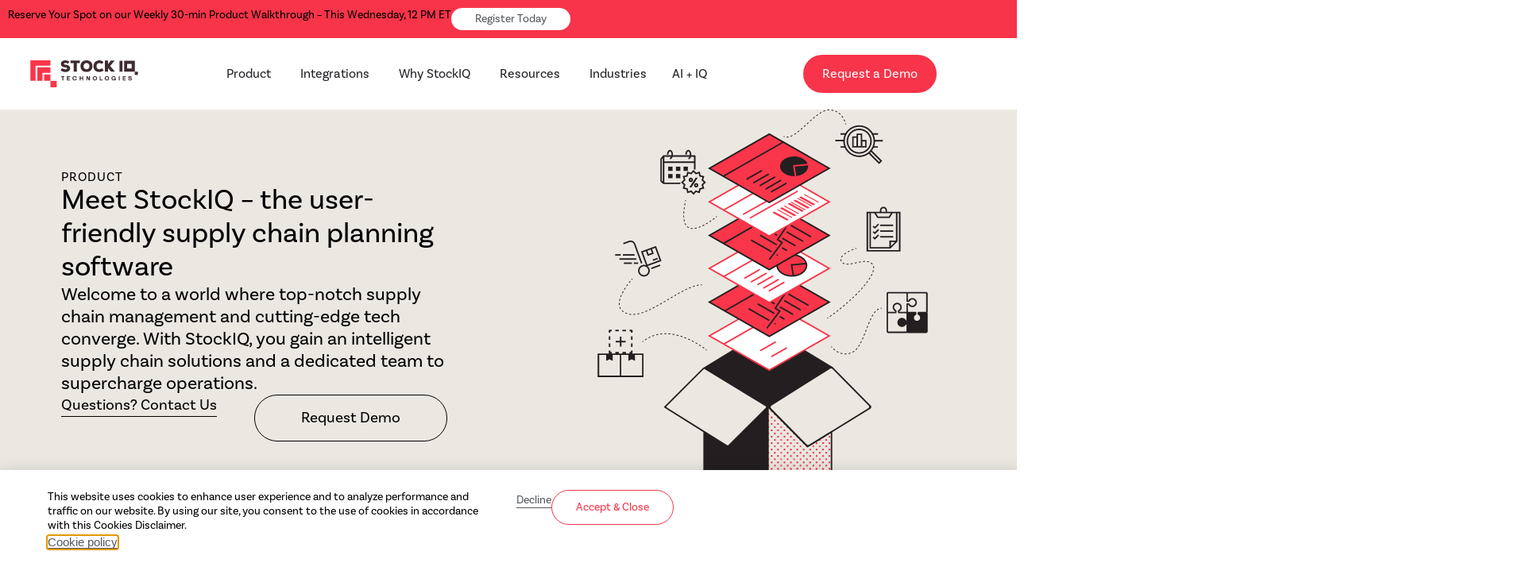

--- FILE ---
content_type: text/html; charset=UTF-8
request_url: https://stockiqtech.com/Products/
body_size: 28715
content:
<!doctype html>
<html lang="en-US" prefix="og: https://ogp.me/ns#">
<head>
	<meta charset="UTF-8">
	<meta name="viewport" content="width=device-width, initial-scale=1">
	<link rel="profile" href="https://gmpg.org/xfn/11">
		<style>img:is([sizes="auto" i], [sizes^="auto," i]) { contain-intrinsic-size: 3000px 1500px }</style>
	
<!-- Search Engine Optimization by Rank Math - https://rankmath.com/ -->
<title>Demand Planning Solutions | StockIQ Technologies</title>
<meta name="description" content="This list walks you through what your enterprise needs in order to better serve your customers and team."/>
<meta name="robots" content="follow, index, max-snippet:-1, max-video-preview:-1, max-image-preview:large"/>
<link rel="canonical" href="https://stockiqtech.com/products/" />
<meta property="og:locale" content="en_US" />
<meta property="og:type" content="article" />
<meta property="og:title" content="Demand Planning Solutions | StockIQ Technologies" />
<meta property="og:description" content="This list walks you through what your enterprise needs in order to better serve your customers and team." />
<meta property="og:url" content="https://stockiqtech.com/products/" />
<meta property="og:site_name" content="StockIQ Technologies" />
<meta property="og:updated_time" content="2026-01-16T15:45:56+00:00" />
<meta property="og:image" content="https://stockiqtech.com/wp-content/uploads/2023/06/Sage.gif" />
<meta property="og:image:secure_url" content="https://stockiqtech.com/wp-content/uploads/2023/06/Sage.gif" />
<meta property="og:image:width" content="800" />
<meta property="og:image:height" content="800" />
<meta property="og:image:alt" content="Our Products" />
<meta property="og:image:type" content="image/gif" />
<meta name="twitter:card" content="summary_large_image" />
<meta name="twitter:title" content="Demand Planning Solutions | StockIQ Technologies" />
<meta name="twitter:description" content="This list walks you through what your enterprise needs in order to better serve your customers and team." />
<meta name="twitter:image" content="https://stockiqtech.com/wp-content/uploads/2023/06/Sage.gif" />
<!-- /Rank Math WordPress SEO plugin -->

<link rel='dns-prefetch' href='//js.hs-scripts.com' />
<link rel='dns-prefetch' href='//www.googletagmanager.com' />
<link rel="alternate" type="application/rss+xml" title="StockIQ Technologies &raquo; Feed" href="https://stockiqtech.com/feed/" />
<link rel="alternate" type="application/rss+xml" title="StockIQ Technologies &raquo; Comments Feed" href="https://stockiqtech.com/comments/feed/" />
<script>
window._wpemojiSettings = {"baseUrl":"https:\/\/s.w.org\/images\/core\/emoji\/16.0.1\/72x72\/","ext":".png","svgUrl":"https:\/\/s.w.org\/images\/core\/emoji\/16.0.1\/svg\/","svgExt":".svg","source":{"concatemoji":"https:\/\/stockiqtech.com\/wp-includes\/js\/wp-emoji-release.min.js?ver=6.8.3"}};
/*! This file is auto-generated */
!function(s,n){var o,i,e;function c(e){try{var t={supportTests:e,timestamp:(new Date).valueOf()};sessionStorage.setItem(o,JSON.stringify(t))}catch(e){}}function p(e,t,n){e.clearRect(0,0,e.canvas.width,e.canvas.height),e.fillText(t,0,0);var t=new Uint32Array(e.getImageData(0,0,e.canvas.width,e.canvas.height).data),a=(e.clearRect(0,0,e.canvas.width,e.canvas.height),e.fillText(n,0,0),new Uint32Array(e.getImageData(0,0,e.canvas.width,e.canvas.height).data));return t.every(function(e,t){return e===a[t]})}function u(e,t){e.clearRect(0,0,e.canvas.width,e.canvas.height),e.fillText(t,0,0);for(var n=e.getImageData(16,16,1,1),a=0;a<n.data.length;a++)if(0!==n.data[a])return!1;return!0}function f(e,t,n,a){switch(t){case"flag":return n(e,"\ud83c\udff3\ufe0f\u200d\u26a7\ufe0f","\ud83c\udff3\ufe0f\u200b\u26a7\ufe0f")?!1:!n(e,"\ud83c\udde8\ud83c\uddf6","\ud83c\udde8\u200b\ud83c\uddf6")&&!n(e,"\ud83c\udff4\udb40\udc67\udb40\udc62\udb40\udc65\udb40\udc6e\udb40\udc67\udb40\udc7f","\ud83c\udff4\u200b\udb40\udc67\u200b\udb40\udc62\u200b\udb40\udc65\u200b\udb40\udc6e\u200b\udb40\udc67\u200b\udb40\udc7f");case"emoji":return!a(e,"\ud83e\udedf")}return!1}function g(e,t,n,a){var r="undefined"!=typeof WorkerGlobalScope&&self instanceof WorkerGlobalScope?new OffscreenCanvas(300,150):s.createElement("canvas"),o=r.getContext("2d",{willReadFrequently:!0}),i=(o.textBaseline="top",o.font="600 32px Arial",{});return e.forEach(function(e){i[e]=t(o,e,n,a)}),i}function t(e){var t=s.createElement("script");t.src=e,t.defer=!0,s.head.appendChild(t)}"undefined"!=typeof Promise&&(o="wpEmojiSettingsSupports",i=["flag","emoji"],n.supports={everything:!0,everythingExceptFlag:!0},e=new Promise(function(e){s.addEventListener("DOMContentLoaded",e,{once:!0})}),new Promise(function(t){var n=function(){try{var e=JSON.parse(sessionStorage.getItem(o));if("object"==typeof e&&"number"==typeof e.timestamp&&(new Date).valueOf()<e.timestamp+604800&&"object"==typeof e.supportTests)return e.supportTests}catch(e){}return null}();if(!n){if("undefined"!=typeof Worker&&"undefined"!=typeof OffscreenCanvas&&"undefined"!=typeof URL&&URL.createObjectURL&&"undefined"!=typeof Blob)try{var e="postMessage("+g.toString()+"("+[JSON.stringify(i),f.toString(),p.toString(),u.toString()].join(",")+"));",a=new Blob([e],{type:"text/javascript"}),r=new Worker(URL.createObjectURL(a),{name:"wpTestEmojiSupports"});return void(r.onmessage=function(e){c(n=e.data),r.terminate(),t(n)})}catch(e){}c(n=g(i,f,p,u))}t(n)}).then(function(e){for(var t in e)n.supports[t]=e[t],n.supports.everything=n.supports.everything&&n.supports[t],"flag"!==t&&(n.supports.everythingExceptFlag=n.supports.everythingExceptFlag&&n.supports[t]);n.supports.everythingExceptFlag=n.supports.everythingExceptFlag&&!n.supports.flag,n.DOMReady=!1,n.readyCallback=function(){n.DOMReady=!0}}).then(function(){return e}).then(function(){var e;n.supports.everything||(n.readyCallback(),(e=n.source||{}).concatemoji?t(e.concatemoji):e.wpemoji&&e.twemoji&&(t(e.twemoji),t(e.wpemoji)))}))}((window,document),window._wpemojiSettings);
</script>
<link rel="stylesheet" type="text/css" href="https://use.typekit.net/uht3sbu.css"><style id='wp-emoji-styles-inline-css'>

	img.wp-smiley, img.emoji {
		display: inline !important;
		border: none !important;
		box-shadow: none !important;
		height: 1em !important;
		width: 1em !important;
		margin: 0 0.07em !important;
		vertical-align: -0.1em !important;
		background: none !important;
		padding: 0 !important;
	}
</style>
<style id='global-styles-inline-css'>
:root{--wp--preset--aspect-ratio--square: 1;--wp--preset--aspect-ratio--4-3: 4/3;--wp--preset--aspect-ratio--3-4: 3/4;--wp--preset--aspect-ratio--3-2: 3/2;--wp--preset--aspect-ratio--2-3: 2/3;--wp--preset--aspect-ratio--16-9: 16/9;--wp--preset--aspect-ratio--9-16: 9/16;--wp--preset--color--black: #000000;--wp--preset--color--cyan-bluish-gray: #abb8c3;--wp--preset--color--white: #ffffff;--wp--preset--color--pale-pink: #f78da7;--wp--preset--color--vivid-red: #cf2e2e;--wp--preset--color--luminous-vivid-orange: #ff6900;--wp--preset--color--luminous-vivid-amber: #fcb900;--wp--preset--color--light-green-cyan: #7bdcb5;--wp--preset--color--vivid-green-cyan: #00d084;--wp--preset--color--pale-cyan-blue: #8ed1fc;--wp--preset--color--vivid-cyan-blue: #0693e3;--wp--preset--color--vivid-purple: #9b51e0;--wp--preset--gradient--vivid-cyan-blue-to-vivid-purple: linear-gradient(135deg,rgba(6,147,227,1) 0%,rgb(155,81,224) 100%);--wp--preset--gradient--light-green-cyan-to-vivid-green-cyan: linear-gradient(135deg,rgb(122,220,180) 0%,rgb(0,208,130) 100%);--wp--preset--gradient--luminous-vivid-amber-to-luminous-vivid-orange: linear-gradient(135deg,rgba(252,185,0,1) 0%,rgba(255,105,0,1) 100%);--wp--preset--gradient--luminous-vivid-orange-to-vivid-red: linear-gradient(135deg,rgba(255,105,0,1) 0%,rgb(207,46,46) 100%);--wp--preset--gradient--very-light-gray-to-cyan-bluish-gray: linear-gradient(135deg,rgb(238,238,238) 0%,rgb(169,184,195) 100%);--wp--preset--gradient--cool-to-warm-spectrum: linear-gradient(135deg,rgb(74,234,220) 0%,rgb(151,120,209) 20%,rgb(207,42,186) 40%,rgb(238,44,130) 60%,rgb(251,105,98) 80%,rgb(254,248,76) 100%);--wp--preset--gradient--blush-light-purple: linear-gradient(135deg,rgb(255,206,236) 0%,rgb(152,150,240) 100%);--wp--preset--gradient--blush-bordeaux: linear-gradient(135deg,rgb(254,205,165) 0%,rgb(254,45,45) 50%,rgb(107,0,62) 100%);--wp--preset--gradient--luminous-dusk: linear-gradient(135deg,rgb(255,203,112) 0%,rgb(199,81,192) 50%,rgb(65,88,208) 100%);--wp--preset--gradient--pale-ocean: linear-gradient(135deg,rgb(255,245,203) 0%,rgb(182,227,212) 50%,rgb(51,167,181) 100%);--wp--preset--gradient--electric-grass: linear-gradient(135deg,rgb(202,248,128) 0%,rgb(113,206,126) 100%);--wp--preset--gradient--midnight: linear-gradient(135deg,rgb(2,3,129) 0%,rgb(40,116,252) 100%);--wp--preset--font-size--small: 13px;--wp--preset--font-size--medium: 20px;--wp--preset--font-size--large: 36px;--wp--preset--font-size--x-large: 42px;--wp--preset--spacing--20: 0.44rem;--wp--preset--spacing--30: 0.67rem;--wp--preset--spacing--40: 1rem;--wp--preset--spacing--50: 1.5rem;--wp--preset--spacing--60: 2.25rem;--wp--preset--spacing--70: 3.38rem;--wp--preset--spacing--80: 5.06rem;--wp--preset--shadow--natural: 6px 6px 9px rgba(0, 0, 0, 0.2);--wp--preset--shadow--deep: 12px 12px 50px rgba(0, 0, 0, 0.4);--wp--preset--shadow--sharp: 6px 6px 0px rgba(0, 0, 0, 0.2);--wp--preset--shadow--outlined: 6px 6px 0px -3px rgba(255, 255, 255, 1), 6px 6px rgba(0, 0, 0, 1);--wp--preset--shadow--crisp: 6px 6px 0px rgba(0, 0, 0, 1);}:root { --wp--style--global--content-size: 800px;--wp--style--global--wide-size: 1200px; }:where(body) { margin: 0; }.wp-site-blocks > .alignleft { float: left; margin-right: 2em; }.wp-site-blocks > .alignright { float: right; margin-left: 2em; }.wp-site-blocks > .aligncenter { justify-content: center; margin-left: auto; margin-right: auto; }:where(.wp-site-blocks) > * { margin-block-start: 24px; margin-block-end: 0; }:where(.wp-site-blocks) > :first-child { margin-block-start: 0; }:where(.wp-site-blocks) > :last-child { margin-block-end: 0; }:root { --wp--style--block-gap: 24px; }:root :where(.is-layout-flow) > :first-child{margin-block-start: 0;}:root :where(.is-layout-flow) > :last-child{margin-block-end: 0;}:root :where(.is-layout-flow) > *{margin-block-start: 24px;margin-block-end: 0;}:root :where(.is-layout-constrained) > :first-child{margin-block-start: 0;}:root :where(.is-layout-constrained) > :last-child{margin-block-end: 0;}:root :where(.is-layout-constrained) > *{margin-block-start: 24px;margin-block-end: 0;}:root :where(.is-layout-flex){gap: 24px;}:root :where(.is-layout-grid){gap: 24px;}.is-layout-flow > .alignleft{float: left;margin-inline-start: 0;margin-inline-end: 2em;}.is-layout-flow > .alignright{float: right;margin-inline-start: 2em;margin-inline-end: 0;}.is-layout-flow > .aligncenter{margin-left: auto !important;margin-right: auto !important;}.is-layout-constrained > .alignleft{float: left;margin-inline-start: 0;margin-inline-end: 2em;}.is-layout-constrained > .alignright{float: right;margin-inline-start: 2em;margin-inline-end: 0;}.is-layout-constrained > .aligncenter{margin-left: auto !important;margin-right: auto !important;}.is-layout-constrained > :where(:not(.alignleft):not(.alignright):not(.alignfull)){max-width: var(--wp--style--global--content-size);margin-left: auto !important;margin-right: auto !important;}.is-layout-constrained > .alignwide{max-width: var(--wp--style--global--wide-size);}body .is-layout-flex{display: flex;}.is-layout-flex{flex-wrap: wrap;align-items: center;}.is-layout-flex > :is(*, div){margin: 0;}body .is-layout-grid{display: grid;}.is-layout-grid > :is(*, div){margin: 0;}body{padding-top: 0px;padding-right: 0px;padding-bottom: 0px;padding-left: 0px;}a:where(:not(.wp-element-button)){text-decoration: underline;}:root :where(.wp-element-button, .wp-block-button__link){background-color: #32373c;border-width: 0;color: #fff;font-family: inherit;font-size: inherit;line-height: inherit;padding: calc(0.667em + 2px) calc(1.333em + 2px);text-decoration: none;}.has-black-color{color: var(--wp--preset--color--black) !important;}.has-cyan-bluish-gray-color{color: var(--wp--preset--color--cyan-bluish-gray) !important;}.has-white-color{color: var(--wp--preset--color--white) !important;}.has-pale-pink-color{color: var(--wp--preset--color--pale-pink) !important;}.has-vivid-red-color{color: var(--wp--preset--color--vivid-red) !important;}.has-luminous-vivid-orange-color{color: var(--wp--preset--color--luminous-vivid-orange) !important;}.has-luminous-vivid-amber-color{color: var(--wp--preset--color--luminous-vivid-amber) !important;}.has-light-green-cyan-color{color: var(--wp--preset--color--light-green-cyan) !important;}.has-vivid-green-cyan-color{color: var(--wp--preset--color--vivid-green-cyan) !important;}.has-pale-cyan-blue-color{color: var(--wp--preset--color--pale-cyan-blue) !important;}.has-vivid-cyan-blue-color{color: var(--wp--preset--color--vivid-cyan-blue) !important;}.has-vivid-purple-color{color: var(--wp--preset--color--vivid-purple) !important;}.has-black-background-color{background-color: var(--wp--preset--color--black) !important;}.has-cyan-bluish-gray-background-color{background-color: var(--wp--preset--color--cyan-bluish-gray) !important;}.has-white-background-color{background-color: var(--wp--preset--color--white) !important;}.has-pale-pink-background-color{background-color: var(--wp--preset--color--pale-pink) !important;}.has-vivid-red-background-color{background-color: var(--wp--preset--color--vivid-red) !important;}.has-luminous-vivid-orange-background-color{background-color: var(--wp--preset--color--luminous-vivid-orange) !important;}.has-luminous-vivid-amber-background-color{background-color: var(--wp--preset--color--luminous-vivid-amber) !important;}.has-light-green-cyan-background-color{background-color: var(--wp--preset--color--light-green-cyan) !important;}.has-vivid-green-cyan-background-color{background-color: var(--wp--preset--color--vivid-green-cyan) !important;}.has-pale-cyan-blue-background-color{background-color: var(--wp--preset--color--pale-cyan-blue) !important;}.has-vivid-cyan-blue-background-color{background-color: var(--wp--preset--color--vivid-cyan-blue) !important;}.has-vivid-purple-background-color{background-color: var(--wp--preset--color--vivid-purple) !important;}.has-black-border-color{border-color: var(--wp--preset--color--black) !important;}.has-cyan-bluish-gray-border-color{border-color: var(--wp--preset--color--cyan-bluish-gray) !important;}.has-white-border-color{border-color: var(--wp--preset--color--white) !important;}.has-pale-pink-border-color{border-color: var(--wp--preset--color--pale-pink) !important;}.has-vivid-red-border-color{border-color: var(--wp--preset--color--vivid-red) !important;}.has-luminous-vivid-orange-border-color{border-color: var(--wp--preset--color--luminous-vivid-orange) !important;}.has-luminous-vivid-amber-border-color{border-color: var(--wp--preset--color--luminous-vivid-amber) !important;}.has-light-green-cyan-border-color{border-color: var(--wp--preset--color--light-green-cyan) !important;}.has-vivid-green-cyan-border-color{border-color: var(--wp--preset--color--vivid-green-cyan) !important;}.has-pale-cyan-blue-border-color{border-color: var(--wp--preset--color--pale-cyan-blue) !important;}.has-vivid-cyan-blue-border-color{border-color: var(--wp--preset--color--vivid-cyan-blue) !important;}.has-vivid-purple-border-color{border-color: var(--wp--preset--color--vivid-purple) !important;}.has-vivid-cyan-blue-to-vivid-purple-gradient-background{background: var(--wp--preset--gradient--vivid-cyan-blue-to-vivid-purple) !important;}.has-light-green-cyan-to-vivid-green-cyan-gradient-background{background: var(--wp--preset--gradient--light-green-cyan-to-vivid-green-cyan) !important;}.has-luminous-vivid-amber-to-luminous-vivid-orange-gradient-background{background: var(--wp--preset--gradient--luminous-vivid-amber-to-luminous-vivid-orange) !important;}.has-luminous-vivid-orange-to-vivid-red-gradient-background{background: var(--wp--preset--gradient--luminous-vivid-orange-to-vivid-red) !important;}.has-very-light-gray-to-cyan-bluish-gray-gradient-background{background: var(--wp--preset--gradient--very-light-gray-to-cyan-bluish-gray) !important;}.has-cool-to-warm-spectrum-gradient-background{background: var(--wp--preset--gradient--cool-to-warm-spectrum) !important;}.has-blush-light-purple-gradient-background{background: var(--wp--preset--gradient--blush-light-purple) !important;}.has-blush-bordeaux-gradient-background{background: var(--wp--preset--gradient--blush-bordeaux) !important;}.has-luminous-dusk-gradient-background{background: var(--wp--preset--gradient--luminous-dusk) !important;}.has-pale-ocean-gradient-background{background: var(--wp--preset--gradient--pale-ocean) !important;}.has-electric-grass-gradient-background{background: var(--wp--preset--gradient--electric-grass) !important;}.has-midnight-gradient-background{background: var(--wp--preset--gradient--midnight) !important;}.has-small-font-size{font-size: var(--wp--preset--font-size--small) !important;}.has-medium-font-size{font-size: var(--wp--preset--font-size--medium) !important;}.has-large-font-size{font-size: var(--wp--preset--font-size--large) !important;}.has-x-large-font-size{font-size: var(--wp--preset--font-size--x-large) !important;}
:root :where(.wp-block-pullquote){font-size: 1.5em;line-height: 1.6;}
</style>
<link rel='stylesheet' id='hello-elementor-css' href='https://stockiqtech.com/wp-content/themes/hello-elementor/assets/css/reset.css?ver=3.4.4' media='all' />
<link rel='stylesheet' id='hello-elementor-theme-style-css' href='https://stockiqtech.com/wp-content/themes/hello-elementor/assets/css/theme.css?ver=3.4.4' media='all' />
<link rel='stylesheet' id='hello-elementor-header-footer-css' href='https://stockiqtech.com/wp-content/themes/hello-elementor/assets/css/header-footer.css?ver=3.4.4' media='all' />
<link rel='stylesheet' id='elementor-frontend-css' href='https://stockiqtech.com/wp-content/uploads/elementor/css/custom-frontend.min.css?ver=1768503509' media='all' />
<link rel='stylesheet' id='widget-heading-css' href='https://stockiqtech.com/wp-content/plugins/elementor/assets/css/widget-heading.min.css?ver=3.34.1' media='all' />
<link rel='stylesheet' id='widget-image-css' href='https://stockiqtech.com/wp-content/plugins/elementor/assets/css/widget-image.min.css?ver=3.34.1' media='all' />
<link rel='stylesheet' id='widget-call-to-action-css' href='https://stockiqtech.com/wp-content/uploads/elementor/css/custom-pro-widget-call-to-action.min.css?ver=1768503509' media='all' />
<link rel='stylesheet' id='e-transitions-css' href='https://stockiqtech.com/wp-content/plugins/elementor-pro/assets/css/conditionals/transitions.min.css?ver=3.34.0' media='all' />
<link rel='stylesheet' id='e-animation-fadeIn-css' href='https://stockiqtech.com/wp-content/plugins/elementor/assets/lib/animations/styles/fadeIn.min.css?ver=3.34.1' media='all' />
<link rel='stylesheet' id='widget-mega-menu-css' href='https://stockiqtech.com/wp-content/uploads/elementor/css/custom-pro-widget-mega-menu.min.css?ver=1768503509' media='all' />
<link rel='stylesheet' id='e-sticky-css' href='https://stockiqtech.com/wp-content/plugins/elementor-pro/assets/css/modules/sticky.min.css?ver=3.34.0' media='all' />
<link rel='stylesheet' id='widget-nav-menu-css' href='https://stockiqtech.com/wp-content/uploads/elementor/css/custom-pro-widget-nav-menu.min.css?ver=1768503509' media='all' />
<link rel='stylesheet' id='widget-social-icons-css' href='https://stockiqtech.com/wp-content/plugins/elementor/assets/css/widget-social-icons.min.css?ver=3.34.1' media='all' />
<link rel='stylesheet' id='e-apple-webkit-css' href='https://stockiqtech.com/wp-content/uploads/elementor/css/custom-apple-webkit.min.css?ver=1768503509' media='all' />
<link rel='stylesheet' id='e-animation-fadeInUp-css' href='https://stockiqtech.com/wp-content/plugins/elementor/assets/lib/animations/styles/fadeInUp.min.css?ver=3.34.1' media='all' />
<link rel='stylesheet' id='e-popup-css' href='https://stockiqtech.com/wp-content/plugins/elementor-pro/assets/css/conditionals/popup.min.css?ver=3.34.0' media='all' />
<link rel='stylesheet' id='elementor-icons-css' href='https://stockiqtech.com/wp-content/plugins/elementor/assets/lib/eicons/css/elementor-icons.min.css?ver=5.45.0' media='all' />
<link rel='stylesheet' id='elementor-post-5-css' href='https://stockiqtech.com/wp-content/uploads/elementor/css/post-5.css?ver=1768503510' media='all' />
<link rel='stylesheet' id='e-motion-fx-css' href='https://stockiqtech.com/wp-content/plugins/elementor-pro/assets/css/modules/motion-fx.min.css?ver=3.34.0' media='all' />
<link rel='stylesheet' id='swiper-css' href='https://stockiqtech.com/wp-content/plugins/elementor/assets/lib/swiper/v8/css/swiper.min.css?ver=8.4.5' media='all' />
<link rel='stylesheet' id='e-swiper-css' href='https://stockiqtech.com/wp-content/plugins/elementor/assets/css/conditionals/e-swiper.min.css?ver=3.34.1' media='all' />
<link rel='stylesheet' id='widget-image-carousel-css' href='https://stockiqtech.com/wp-content/plugins/elementor/assets/css/widget-image-carousel.min.css?ver=3.34.1' media='all' />
<link rel='stylesheet' id='elementor-post-614-css' href='https://stockiqtech.com/wp-content/uploads/elementor/css/post-614.css?ver=1768579860' media='all' />
<link rel='stylesheet' id='elementor-post-936-css' href='https://stockiqtech.com/wp-content/uploads/elementor/css/post-936.css?ver=1768503518' media='all' />
<link rel='stylesheet' id='elementor-post-724-css' href='https://stockiqtech.com/wp-content/uploads/elementor/css/post-724.css?ver=1768503518' media='all' />
<link rel='stylesheet' id='elementor-post-1776-css' href='https://stockiqtech.com/wp-content/uploads/elementor/css/post-1776.css?ver=1768503519' media='all' />
<link rel='stylesheet' id='hello-elementor-child-style-css' href='https://stockiqtech.com/wp-content/themes/hello-theme-child-master/style.css?ver=2.0.0' media='all' />
<link rel='stylesheet' id='elementor-icons-shared-0-css' href='https://stockiqtech.com/wp-content/plugins/elementor/assets/lib/font-awesome/css/fontawesome.min.css?ver=5.15.3' media='all' />
<link rel='stylesheet' id='elementor-icons-fa-solid-css' href='https://stockiqtech.com/wp-content/plugins/elementor/assets/lib/font-awesome/css/solid.min.css?ver=5.15.3' media='all' />
<link rel='stylesheet' id='elementor-icons-fa-brands-css' href='https://stockiqtech.com/wp-content/plugins/elementor/assets/lib/font-awesome/css/brands.min.css?ver=5.15.3' media='all' />
<script src="https://stockiqtech.com/wp-includes/js/jquery/jquery.min.js?ver=3.7.1" id="jquery-core-js"></script>
<script src="https://stockiqtech.com/wp-includes/js/jquery/jquery-migrate.min.js?ver=3.4.1" id="jquery-migrate-js"></script>
<link rel="https://api.w.org/" href="https://stockiqtech.com/wp-json/" /><link rel="alternate" title="JSON" type="application/json" href="https://stockiqtech.com/wp-json/wp/v2/pages/614" /><link rel="EditURI" type="application/rsd+xml" title="RSD" href="https://stockiqtech.com/xmlrpc.php?rsd" />
<link rel='shortlink' href='https://stockiqtech.com/?p=614' />
<link rel="alternate" title="oEmbed (JSON)" type="application/json+oembed" href="https://stockiqtech.com/wp-json/oembed/1.0/embed?url=https%3A%2F%2Fstockiqtech.com%2Fproducts%2F" />
<link rel="alternate" title="oEmbed (XML)" type="text/xml+oembed" href="https://stockiqtech.com/wp-json/oembed/1.0/embed?url=https%3A%2F%2Fstockiqtech.com%2Fproducts%2F&#038;format=xml" />
<meta name="generator" content="Site Kit by Google 1.170.0" />			<!-- DO NOT COPY THIS SNIPPET! Start of Page Analytics Tracking for HubSpot WordPress plugin v11.3.37-->
			<script class="hsq-set-content-id" data-content-id="standard-page">
				var _hsq = _hsq || [];
				_hsq.push(["setContentType", "standard-page"]);
			</script>
			<!-- DO NOT COPY THIS SNIPPET! End of Page Analytics Tracking for HubSpot WordPress plugin -->
					<script type="text/javascript">
				(function(c,l,a,r,i,t,y){
					c[a]=c[a]||function(){(c[a].q=c[a].q||[]).push(arguments)};t=l.createElement(r);t.async=1;
					t.src="https://www.clarity.ms/tag/"+i+"?ref=wordpress";y=l.getElementsByTagName(r)[0];y.parentNode.insertBefore(t,y);
				})(window, document, "clarity", "script", "sfw7uismrb");
		</script>
		<meta name="generator" content="Elementor 3.34.1; features: additional_custom_breakpoints; settings: css_print_method-external, google_font-disabled, font_display-swap">
<link rel="stylesheet" href="https://use.typekit.net/uht3sbu.css">

<!-- Reddit Pixel -->
<script>
!function(w,d){if(!w.rdt){var p=w.rdt=function(){p.sendEvent?p.sendEvent.apply(p,arguments):p.callQueue.push(arguments)};p.callQueue=[];var t=d.createElement("script");t.src="https://www.redditstatic.com/ads/pixel.js",t.async=!0;var s=d.getElementsByTagName("script")[0];s.parentNode.insertBefore(t,s)}}(window,document);rdt('init','a2_hm271fb94fxr');rdt('track', 'PageVisit');
</script>
<!-- DO NOT MODIFY UNLESS TO REPLACE A USER IDENTIFIER -->
<!-- End Reddit Pixel -->
			<style>
				.e-con.e-parent:nth-of-type(n+4):not(.e-lazyloaded):not(.e-no-lazyload),
				.e-con.e-parent:nth-of-type(n+4):not(.e-lazyloaded):not(.e-no-lazyload) * {
					background-image: none !important;
				}
				@media screen and (max-height: 1024px) {
					.e-con.e-parent:nth-of-type(n+3):not(.e-lazyloaded):not(.e-no-lazyload),
					.e-con.e-parent:nth-of-type(n+3):not(.e-lazyloaded):not(.e-no-lazyload) * {
						background-image: none !important;
					}
				}
				@media screen and (max-height: 640px) {
					.e-con.e-parent:nth-of-type(n+2):not(.e-lazyloaded):not(.e-no-lazyload),
					.e-con.e-parent:nth-of-type(n+2):not(.e-lazyloaded):not(.e-no-lazyload) * {
						background-image: none !important;
					}
				}
			</style>
			
<!-- Google Tag Manager snippet added by Site Kit -->
<script>
			( function( w, d, s, l, i ) {
				w[l] = w[l] || [];
				w[l].push( {'gtm.start': new Date().getTime(), event: 'gtm.js'} );
				var f = d.getElementsByTagName( s )[0],
					j = d.createElement( s ), dl = l != 'dataLayer' ? '&l=' + l : '';
				j.async = true;
				j.src = 'https://www.googletagmanager.com/gtm.js?id=' + i + dl;
				f.parentNode.insertBefore( j, f );
			} )( window, document, 'script', 'dataLayer', 'GTM-TTCT6GZS' );
			
</script>

<!-- End Google Tag Manager snippet added by Site Kit -->
<link rel="icon" href="https://stockiqtech.com/wp-content/uploads/2023/05/StockIQ_Symbol_Red.svg" sizes="32x32" />
<link rel="icon" href="https://stockiqtech.com/wp-content/uploads/2023/05/StockIQ_Symbol_Red.svg" sizes="192x192" />
<link rel="apple-touch-icon" href="https://stockiqtech.com/wp-content/uploads/2023/05/StockIQ_Symbol_Red.svg" />
<meta name="msapplication-TileImage" content="https://stockiqtech.com/wp-content/uploads/2023/05/StockIQ_Symbol_Red.svg" />
</head>
<body class="wp-singular page-template-default page page-id-614 page-parent wp-embed-responsive wp-theme-hello-elementor wp-child-theme-hello-theme-child-master hello-elementor-default elementor-default elementor-kit-5 elementor-page elementor-page-614">

		<!-- Google Tag Manager (noscript) snippet added by Site Kit -->
		<noscript>
			<iframe src="https://www.googletagmanager.com/ns.html?id=GTM-TTCT6GZS" height="0" width="0" style="display:none;visibility:hidden"></iframe>
		</noscript>
		<!-- End Google Tag Manager (noscript) snippet added by Site Kit -->
		
<a class="skip-link screen-reader-text" href="#content">Skip to content</a>

		<header data-elementor-type="header" data-elementor-id="936" class="elementor elementor-936 elementor-location-header" data-elementor-post-type="elementor_library">
			<div class="elementor-element elementor-element-cd8e717 e-con-full e-flex e-con e-parent" data-id="cd8e717" data-element_type="container" data-settings="{&quot;background_background&quot;:&quot;classic&quot;}">
		<div class="elementor-element elementor-element-775496d e-con-full e-flex e-con e-child" data-id="775496d" data-element_type="container">
				<div class="elementor-element elementor-element-fb247e8 elementor-widget elementor-widget-heading" data-id="fb247e8" data-element_type="widget" data-widget_type="heading.default">
				<div class="elementor-widget-container">
					<h2 class="elementor-heading-title elementor-size-default">Reserve Your Spot on our Weekly 30-min Product Walkthrough – This Wednesday, 12 PM ET</h2>				</div>
				</div>
				<div class="elementor-element elementor-element-2a0d4b4 elementor-widget elementor-widget-button" data-id="2a0d4b4" data-element_type="widget" data-widget_type="button.default">
				<div class="elementor-widget-container">
									<div class="elementor-button-wrapper">
					<a class="elementor-button elementor-button-link elementor-size-sm" href="https://stockiqtech.com/30-min-walkthrough/">
						<span class="elementor-button-content-wrapper">
									<span class="elementor-button-text">Register Today</span>
					</span>
					</a>
				</div>
								</div>
				</div>
				</div>
				</div>
		<div class="elementor-element elementor-element-1b8bdd9 elementor-hidden-tablet_extra elementor-hidden-tablet elementor-hidden-mobile_extra elementor-hidden-mobile e-con-full e-flex e-con e-parent" data-id="1b8bdd9" data-element_type="container" id="stickyheaders" data-settings="{&quot;background_background&quot;:&quot;classic&quot;,&quot;sticky&quot;:&quot;top&quot;,&quot;sticky_on&quot;:[&quot;widescreen&quot;,&quot;desktop&quot;,&quot;laptop&quot;,&quot;tablet_extra&quot;,&quot;tablet&quot;],&quot;sticky_offset&quot;:0,&quot;sticky_effects_offset&quot;:0,&quot;sticky_anchor_link_offset&quot;:0}">
		<div class="elementor-element elementor-element-9ac40c7 e-con-full e-flex e-con e-child" data-id="9ac40c7" data-element_type="container">
				<div class="elementor-element elementor-element-16865eb elementor-widget elementor-widget-image" data-id="16865eb" data-element_type="widget" data-widget_type="image.default">
				<div class="elementor-widget-container">
																<a href="https://stockiqtech.com/">
							<img src="https://stockiqtech.com/wp-content/uploads/2023/05/StockIQ_Logo_Red_Black.svg" class="attachment-full size-full wp-image-639" alt="" />								</a>
															</div>
				</div>
				</div>
		<div class="elementor-element elementor-element-8f778a9 e-con-full e-flex e-con e-child" data-id="8f778a9" data-element_type="container">
				<div class="elementor-element elementor-element-cf8dd92 e-full_width e-n-menu-layout-horizontal e-n-menu-tablet elementor-widget elementor-widget-n-menu" data-id="cf8dd92" data-element_type="widget" data-settings="{&quot;menu_items&quot;:[{&quot;item_title&quot;:&quot;Product&quot;,&quot;_id&quot;:&quot;66afdb1&quot;,&quot;item_dropdown_content&quot;:&quot;yes&quot;,&quot;item_link&quot;:{&quot;url&quot;:&quot;https:\/\/stockiqtech.com\/products\/&quot;,&quot;is_external&quot;:&quot;&quot;,&quot;nofollow&quot;:&quot;&quot;,&quot;custom_attributes&quot;:&quot;&quot;},&quot;item_icon&quot;:{&quot;value&quot;:&quot;&quot;,&quot;library&quot;:&quot;&quot;},&quot;item_icon_active&quot;:null,&quot;element_id&quot;:&quot;&quot;},{&quot;item_title&quot;:&quot;Integrations&quot;,&quot;item_dropdown_content&quot;:&quot;yes&quot;,&quot;item_link&quot;:{&quot;url&quot;:&quot;https:\/\/stockiqtech.com\/integrations\/&quot;,&quot;is_external&quot;:&quot;&quot;,&quot;nofollow&quot;:&quot;&quot;,&quot;custom_attributes&quot;:&quot;&quot;},&quot;_id&quot;:&quot;7ded2bb&quot;,&quot;item_icon&quot;:{&quot;value&quot;:&quot;&quot;,&quot;library&quot;:&quot;&quot;},&quot;item_icon_active&quot;:null,&quot;element_id&quot;:&quot;&quot;},{&quot;item_title&quot;:&quot;Why StockIQ&quot;,&quot;_id&quot;:&quot;c82f25e&quot;,&quot;item_dropdown_content&quot;:&quot;yes&quot;,&quot;item_link&quot;:{&quot;url&quot;:&quot;https:\/\/stockiqtech.com\/why-stockiq\/&quot;,&quot;is_external&quot;:&quot;&quot;,&quot;nofollow&quot;:&quot;&quot;,&quot;custom_attributes&quot;:&quot;&quot;},&quot;item_icon&quot;:{&quot;value&quot;:&quot;&quot;,&quot;library&quot;:&quot;&quot;},&quot;item_icon_active&quot;:null,&quot;element_id&quot;:&quot;&quot;},{&quot;item_title&quot;:&quot;Resources&quot;,&quot;_id&quot;:&quot;690bc38&quot;,&quot;item_dropdown_content&quot;:&quot;yes&quot;,&quot;item_link&quot;:{&quot;url&quot;:&quot;https:\/\/stockiqtech.com\/resources\/&quot;,&quot;is_external&quot;:&quot;&quot;,&quot;nofollow&quot;:&quot;&quot;,&quot;custom_attributes&quot;:&quot;&quot;},&quot;item_icon&quot;:{&quot;value&quot;:&quot;&quot;,&quot;library&quot;:&quot;&quot;},&quot;item_icon_active&quot;:null,&quot;element_id&quot;:&quot;&quot;},{&quot;_id&quot;:&quot;105a9f3&quot;,&quot;item_title&quot;:&quot;Industries&quot;,&quot;item_link&quot;:{&quot;url&quot;:&quot;https:\/\/stockiqtech.com\/industries\/&quot;,&quot;is_external&quot;:&quot;&quot;,&quot;nofollow&quot;:&quot;&quot;,&quot;custom_attributes&quot;:&quot;&quot;},&quot;item_dropdown_content&quot;:&quot;no&quot;,&quot;item_icon&quot;:{&quot;value&quot;:&quot;&quot;,&quot;library&quot;:&quot;&quot;},&quot;item_icon_active&quot;:null,&quot;element_id&quot;:&quot;&quot;},{&quot;item_title&quot;:&quot;AI + IQ&quot;,&quot;item_link&quot;:{&quot;url&quot;:&quot;https:\/\/stockiqtech.com\/ai-iq\/&quot;,&quot;is_external&quot;:&quot;&quot;,&quot;nofollow&quot;:&quot;&quot;,&quot;custom_attributes&quot;:&quot;&quot;},&quot;_id&quot;:&quot;817d027&quot;,&quot;item_dropdown_content&quot;:&quot;no&quot;,&quot;item_icon&quot;:{&quot;value&quot;:&quot;&quot;,&quot;library&quot;:&quot;&quot;},&quot;item_icon_active&quot;:null,&quot;element_id&quot;:&quot;&quot;}],&quot;open_animation&quot;:&quot;fadeIn&quot;,&quot;menu_item_title_distance_from_content&quot;:{&quot;unit&quot;:&quot;px&quot;,&quot;size&quot;:23,&quot;sizes&quot;:[]},&quot;menu_item_title_distance_from_content_laptop&quot;:{&quot;unit&quot;:&quot;px&quot;,&quot;size&quot;:15,&quot;sizes&quot;:[]},&quot;content_width&quot;:&quot;full_width&quot;,&quot;item_layout&quot;:&quot;horizontal&quot;,&quot;open_on&quot;:&quot;hover&quot;,&quot;horizontal_scroll&quot;:&quot;disable&quot;,&quot;breakpoint_selector&quot;:&quot;tablet&quot;,&quot;menu_item_title_distance_from_content_widescreen&quot;:{&quot;unit&quot;:&quot;px&quot;,&quot;size&quot;:&quot;&quot;,&quot;sizes&quot;:[]},&quot;menu_item_title_distance_from_content_tablet_extra&quot;:{&quot;unit&quot;:&quot;px&quot;,&quot;size&quot;:&quot;&quot;,&quot;sizes&quot;:[]},&quot;menu_item_title_distance_from_content_tablet&quot;:{&quot;unit&quot;:&quot;px&quot;,&quot;size&quot;:&quot;&quot;,&quot;sizes&quot;:[]},&quot;menu_item_title_distance_from_content_mobile_extra&quot;:{&quot;unit&quot;:&quot;px&quot;,&quot;size&quot;:&quot;&quot;,&quot;sizes&quot;:[]},&quot;menu_item_title_distance_from_content_mobile&quot;:{&quot;unit&quot;:&quot;px&quot;,&quot;size&quot;:&quot;&quot;,&quot;sizes&quot;:[]}}" data-widget_type="mega-menu.default">
				<div class="elementor-widget-container">
							<nav class="e-n-menu" data-widget-number="217" aria-label="Menu">
					<button class="e-n-menu-toggle" id="menu-toggle-217" aria-haspopup="true" aria-expanded="false" aria-controls="menubar-217" aria-label="Menu Toggle">
			<span class="e-n-menu-toggle-icon e-open">
				<i class="eicon-menu-bar"></i>			</span>
			<span class="e-n-menu-toggle-icon e-close">
				<i class="eicon-close"></i>			</span>
		</button>
					<div class="e-n-menu-wrapper" id="menubar-217" aria-labelledby="menu-toggle-217">
				<ul class="e-n-menu-heading">
								<li class="e-n-menu-item">
				<div id="e-n-menu-title-2171" class="e-n-menu-title">
					<a class="e-n-menu-title-container e-focus e-link" href="https://stockiqtech.com/products/">												<span class="e-n-menu-title-text">
							Product						</span>
					</a>											<button id="e-n-menu-dropdown-icon-2171" class="e-n-menu-dropdown-icon e-focus" data-tab-index="1" aria-haspopup="true" aria-expanded="false" aria-controls="e-n-menu-content-2171" >
							<span class="e-n-menu-dropdown-icon-opened">
																<span class="elementor-screen-only">Close Product</span>
							</span>
							<span class="e-n-menu-dropdown-icon-closed">
																<span class="elementor-screen-only">Open Product</span>
							</span>
						</button>
									</div>
									<div class="e-n-menu-content">
						<div id="e-n-menu-content-2171" data-tab-index="1" aria-labelledby="e-n-menu-dropdown-icon-2171" class="elementor-element elementor-element-db25a93 e-con-full e-flex e-con e-child" data-id="db25a93" data-element_type="container" data-settings="{&quot;background_background&quot;:&quot;classic&quot;}">
		<a class="elementor-element elementor-element-1c32ac1 e-con-full e-flex e-con e-child" data-id="1c32ac1" data-element_type="container" data-settings="{&quot;background_background&quot;:&quot;classic&quot;}" href="https://stockiqtech.com/products/">
		<div class="elementor-element elementor-element-46ca150 e-con-full e-flex e-con e-child" data-id="46ca150" data-element_type="container">
				<div class="elementor-element elementor-element-383c2cc elementor-widget elementor-widget-heading" data-id="383c2cc" data-element_type="widget" data-widget_type="heading.default">
				<div class="elementor-widget-container">
					<h2 class="elementor-heading-title elementor-size-default">All Products</h2>				</div>
				</div>
				<div class="elementor-element elementor-element-16d0d8e elementor-widget elementor-widget-heading" data-id="16d0d8e" data-element_type="widget" data-widget_type="heading.default">
				<div class="elementor-widget-container">
					<h2 class="elementor-heading-title elementor-size-default">Meet StockIQ – the user-friendly supply chain planning software</h2>				</div>
				</div>
				</div>
		<div class="elementor-element elementor-element-e580c62 e-con-full e-flex e-con e-child" data-id="e580c62" data-element_type="container">
				<div class="elementor-element elementor-element-f87dfca elementor-view-default elementor-widget elementor-widget-icon" data-id="f87dfca" data-element_type="widget" data-widget_type="icon.default">
				<div class="elementor-widget-container">
							<div class="elementor-icon-wrapper">
			<div class="elementor-icon">
			<svg xmlns="http://www.w3.org/2000/svg" id="uuid-7df08615-0321-4e3a-8ec6-7f2238137862" width=".54in" height=".41in" viewBox="0 0 38.99 29.63"><defs><style>.uuid-588aa7b1-f8ef-44ff-abcf-0a2aa5cb1068{fill:#231f20;}</style></defs><path class="uuid-588aa7b1-f8ef-44ff-abcf-0a2aa5cb1068" d="m38.7,14.11L24.59,0l-1.41,1.41,12.4,12.4H0v2h35.58l-12.4,12.4,1.41,1.41,14.11-14.11c.19-.19.29-.44.29-.71s-.11-.52-.29-.71Z"></path></svg>			</div>
		</div>
						</div>
				</div>
				</div>
				</a>
		<div class="elementor-element elementor-element-4f6e864 e-con-full e-flex e-con e-child" data-id="4f6e864" data-element_type="container" data-settings="{&quot;background_background&quot;:&quot;classic&quot;}">
		<div class="elementor-element elementor-element-34c6b76 e-con-full e-flex e-con e-child" data-id="34c6b76" data-element_type="container">
				<div class="elementor-element elementor-element-39e6468 elementor-widget elementor-widget-heading" data-id="39e6468" data-element_type="widget" data-widget_type="heading.default">
				<div class="elementor-widget-container">
					<h2 class="elementor-heading-title elementor-size-default">Our Solutions</h2>				</div>
				</div>
				</div>
		<div class="elementor-element elementor-element-e75e47d e-con-full e-flex e-con e-child" data-id="e75e47d" data-element_type="container">
				<div class="elementor-element elementor-element-64fd917 elementor-cta--layout-image-left elementor-cta--skin-classic elementor-animated-content elementor-widget elementor-widget-call-to-action" data-id="64fd917" data-element_type="widget" data-widget_type="call-to-action.default">
				<div class="elementor-widget-container">
							<a class="elementor-cta" href="https://stockiqtech.com/products/demand-planning/">
							<div class="elementor-cta__content">
									<div class="elementor-content-item elementor-cta__content-item elementor-icon-wrapper elementor-cta__icon elementor-view-default">
						<div class="elementor-icon">
							<svg xmlns="http://www.w3.org/2000/svg" id="uuid-93937805-5b26-4c0f-a0e3-fbd39c871dc4" width=".44in" height=".36in" viewBox="0 0 31.96 26.1"><defs><style>.uuid-476553cb-8e79-4b0f-a520-9a2f3580b835{fill:#231f20;stroke-width:0px;}</style></defs><path class="uuid-476553cb-8e79-4b0f-a520-9a2f3580b835" d="m18.08,9.9v-4.37h-3.83v1.9h-2.9v7.56h9.69v-5.09h-2.96Zm-3.9,4.09h-1.83v-5.56h1.83v5.56Zm2.9,0h-1.83v-7.46h1.83v7.46Zm2.96,0h-1.83v-3.09h1.83v3.09Z"></path><path class="uuid-476553cb-8e79-4b0f-a520-9a2f3580b835" d="m16.05,19.16c-2.17,0-4.34-.83-5.99-2.48-1.6-1.6-2.48-3.73-2.48-5.99s.88-4.39,2.48-5.99c3.3-3.3,8.68-3.3,11.98,0,1.6,1.6,2.48,3.73,2.48,5.99s-.88,4.39-2.48,5.99c-1.65,1.65-3.82,2.48-5.99,2.48Zm0-15.93c-1.91,0-3.83.73-5.28,2.18s-2.19,3.29-2.19,5.28.78,3.87,2.19,5.28c2.91,2.91,7.65,2.91,10.56,0,1.41-1.41,2.19-3.29,2.19-5.28s-.78-3.87-2.19-5.28-3.37-2.18-5.28-2.18Z"></path><path class="uuid-476553cb-8e79-4b0f-a520-9a2f3580b835" d="m31.96,10.89v-1h-5.25c-.09-1.2-.38-2.39-.87-3.51h2.87v-1h-3.37c-.46-.8-1.02-1.57-1.71-2.25-4.17-4.17-10.95-4.17-15.12,0-.68.68-1.25,1.44-1.71,2.25h-3.23v1h2.72c-.47,1.06-.76,2.2-.86,3.38H0v1h5.36c0,1.17.21,2.3.57,3.38h-2.39v1h2.79c.52,1.14,1.24,2.2,2.16,3.12,2.08,2.08,4.82,3.13,7.56,3.13,2.29,0,4.57-.74,6.47-2.19l6.91,6.91,2.12-2.12-6.92-6.92c.45-.61.83-1.25,1.14-1.92h2.93v-1h-2.53c.36-1.05.55-2.15.57-3.25h5.22Zm-22.76,6.66c-1.83-1.83-2.84-4.27-2.84-6.86s1.01-5.02,2.84-6.85S13.57,1,16.05,1s4.96.94,6.85,2.83c3.78,3.78,3.78,9.93,0,13.71-3.78,3.78-9.93,3.78-13.71,0Zm20.94,6.43l-.71.7-6.14-6.14c.11-.1.22-.19.32-.29.13-.13.25-.28.38-.42l6.14,6.14Z"></path></svg>						</div>
					</div>
				
									<h2 class="elementor-cta__title elementor-cta__content-item elementor-content-item">
						Demand Planning					</h2>
				
									<div class="elementor-cta__description elementor-cta__content-item elementor-content-item">
						Take Charge of Your Supply Chain with StockIQ’s Demand Forecasting 					</div>
				
							</div>
						</a>
						</div>
				</div>
				</div>
		<div class="elementor-element elementor-element-c40df08 e-con-full e-flex e-con e-child" data-id="c40df08" data-element_type="container">
				<div class="elementor-element elementor-element-7b9b3bb elementor-cta--layout-image-left elementor-cta--skin-classic elementor-animated-content elementor-widget elementor-widget-call-to-action" data-id="7b9b3bb" data-element_type="widget" data-widget_type="call-to-action.default">
				<div class="elementor-widget-container">
							<a class="elementor-cta" href="https://stockiqtech.com/products/replenishment-planning/">
							<div class="elementor-cta__content">
									<div class="elementor-content-item elementor-cta__content-item elementor-icon-wrapper elementor-cta__icon elementor-view-default">
						<div class="elementor-icon">
							<svg xmlns="http://www.w3.org/2000/svg" id="uuid-f29cdb39-961f-4679-ae26-3a12e419e40f" width=".43in" height=".44in" viewBox="0 0 30.88 31.86"><defs><style>.uuid-b2c03b33-c694-4d75-af71-45242342e1a6{fill:#231f20;stroke-width:0px;}</style></defs><path class="uuid-b2c03b33-c694-4d75-af71-45242342e1a6" d="m23.09,15.92c.21-.06.37-.24.37-.47v-1.5h-1v1h-1v.97h-2.39v-.97h-2.39v.97h-2.39v-.97h-2.39v.97h-2.39v-.97h-1v-1h-1v1.5c0,.23.16.42.37.47H0v15.94h30.88v-15.94h-7.8Zm-8.15,14.94H1v-13.94h4.76v3.67c0,.16.17.27.32.2l1.81-.88c.06-.03.13-.03.2,0l1.78.88c.15.07.32-.03.32-.2v-3.66h4.76v13.94Zm14.94,0h-13.94v-13.94h4.76v3.67c0,.16.17.27.32.2l1.81-.88c.06-.03.13-.03.2,0l1.78.88c.15.07.32-.03.32-.2v-3.66h4.76v13.94Z"></path><polygon class="uuid-b2c03b33-c694-4d75-af71-45242342e1a6" points="12.2 7.47 12.2 8.47 14.99 8.47 14.99 11.26 15.99 11.26 15.99 8.47 18.78 8.47 18.78 7.47 15.99 7.47 15.99 4.68 14.99 4.68 14.99 7.47 12.2 7.47"></polygon><rect class="uuid-b2c03b33-c694-4d75-af71-45242342e1a6" x="7.52" y="9.17" width="1" height="2.39"></rect><rect class="uuid-b2c03b33-c694-4d75-af71-45242342e1a6" x="7.52" y="4.39" width="1" height="2.39"></rect><path class="uuid-b2c03b33-c694-4d75-af71-45242342e1a6" d="m8.52,1h1V0h-1.5c-.28,0-.5.22-.5.5v1.5h1v-1Z"></path><rect class="uuid-b2c03b33-c694-4d75-af71-45242342e1a6" x="16.68" width="2.39" height="1"></rect><rect class="uuid-b2c03b33-c694-4d75-af71-45242342e1a6" x="11.91" width="2.39" height="1"></rect><path class="uuid-b2c03b33-c694-4d75-af71-45242342e1a6" d="m22.46,2h1V.5c0-.28-.22-.5-.5-.5h-1.5v1h1v1Z"></path><rect class="uuid-b2c03b33-c694-4d75-af71-45242342e1a6" x="22.46" y="4.39" width="1" height="2.39"></rect><rect class="uuid-b2c03b33-c694-4d75-af71-45242342e1a6" x="22.46" y="9.17" width="1" height="2.39"></rect></svg>						</div>
					</div>
				
									<h2 class="elementor-cta__title elementor-cta__content-item elementor-content-item">
						Replenishment Planning					</h2>
				
									<div class="elementor-cta__description elementor-cta__content-item elementor-content-item">
						Make inventory management easy with StockIQ's Replenishment Planning					</div>
				
							</div>
						</a>
						</div>
				</div>
				</div>
		<div class="elementor-element elementor-element-07c6a57 e-con-full e-flex e-con e-child" data-id="07c6a57" data-element_type="container">
				<div class="elementor-element elementor-element-b947758 elementor-cta--layout-image-left elementor-cta--skin-classic elementor-animated-content elementor-widget elementor-widget-call-to-action" data-id="b947758" data-element_type="widget" data-widget_type="call-to-action.default">
				<div class="elementor-widget-container">
							<a class="elementor-cta" href="https://stockiqtech.com/products/supplier-performance-management/">
							<div class="elementor-cta__content">
									<div class="elementor-content-item elementor-cta__content-item elementor-icon-wrapper elementor-cta__icon elementor-view-default">
						<div class="elementor-icon">
							<svg xmlns="http://www.w3.org/2000/svg" id="uuid-04d03fc2-138c-4d42-b4f3-02b9f751d794" width=".43in" height=".34in" viewBox="0 0 30.87 24.28"><defs><style>.uuid-b3fd7ca4-5175-41ed-98cc-1a27a7e6100e{fill:#231f20;stroke-width:0px;}</style></defs><rect class="uuid-b3fd7ca4-5175-41ed-98cc-1a27a7e6100e" x="5.17" y="9.18" width="7.87" height="1"></rect><rect class="uuid-b3fd7ca4-5175-41ed-98cc-1a27a7e6100e" y="9.18" width="3.7" height="1"></rect><rect class="uuid-b3fd7ca4-5175-41ed-98cc-1a27a7e6100e" x="5.82" y="14.75" width="5.41" height="1"></rect><rect class="uuid-b3fd7ca4-5175-41ed-98cc-1a27a7e6100e" x="12.57" y="14.75" width="2.88" height="1"></rect><rect class="uuid-b3fd7ca4-5175-41ed-98cc-1a27a7e6100e" x="2.86" y="11.97" width="11.34" height="1"></rect><rect class="uuid-b3fd7ca4-5175-41ed-98cc-1a27a7e6100e" x="24.98" y="12.86" width="3.37" height="1" transform="translate(-2.96 9.92) rotate(-19.99)"></rect><rect class="uuid-b3fd7ca4-5175-41ed-98cc-1a27a7e6100e" x="24.17" y="17.21" width="6.3" height="1" transform="translate(-4.41 10.41) rotate(-19.99)"></rect><path class="uuid-b3fd7ca4-5175-41ed-98cc-1a27a7e6100e" d="m17.35,15.53L12.64,2.59c-.45-1.25-1.84-1.89-3.09-1.44l-3.86,1.4-.34-.94L9.21.21c1.76-.64,3.73.27,4.37,2.04l4.71,12.94-.94.34Z"></path><path class="uuid-b3fd7ca4-5175-41ed-98cc-1a27a7e6100e" d="m22.24,17.64l8.63-3.14-3.68-10.1-3,1.09h0l-4.11,1.49h0s-3,1.09-3,1.09l3.05,8.39c-.71-.15-1.45-.11-2.15.15-.99.36-1.78,1.09-2.23,2.04s-.49,2.03-.13,3.02c.36.99,1.09,1.79,2.04,2.23.53.25,1.1.37,1.67.37.46,0,.91-.08,1.35-.24,2.05-.75,3.11-3.02,2.36-5.07-.18-.5-.46-.95-.82-1.34Zm2.17-8.63l-2.23.81-.81-2.24,1.11-.41,1.11-.41.81,2.24Zm-3.98-1.08l1.16,3.18,4.11-1.49-1.16-3.18,2.06-.75,2.99,8.22-8.22,2.99-2.99-8.22,2.06-.75Zm-.07,15.18c-.74.27-1.54.24-2.26-.1-.71-.33-1.26-.93-1.53-1.67-.27-.74-.23-1.54.1-2.26.33-.72.93-1.26,1.67-1.53.33-.12.67-.18,1.01-.18.43,0,.85.09,1.25.28.71.33,1.26.93,1.53,1.67.56,1.53-.23,3.23-1.77,3.79Z"></path></svg>						</div>
					</div>
				
									<h2 class="elementor-cta__title elementor-cta__content-item elementor-content-item">
						Supplier Performance					</h2>
				
									<div class="elementor-cta__description elementor-cta__content-item elementor-content-item">
						Increase efficiency with StockIQ's Supplier Performance Management					</div>
				
							</div>
						</a>
						</div>
				</div>
				</div>
		<div class="elementor-element elementor-element-d3aae0d e-con-full e-flex e-con e-child" data-id="d3aae0d" data-element_type="container">
				<div class="elementor-element elementor-element-33c702b elementor-cta--layout-image-left elementor-cta--skin-classic elementor-animated-content elementor-widget elementor-widget-call-to-action" data-id="33c702b" data-element_type="widget" data-widget_type="call-to-action.default">
				<div class="elementor-widget-container">
							<a class="elementor-cta" href="https://stockiqtech.com/products/promotion-planning/">
							<div class="elementor-cta__content">
									<div class="elementor-content-item elementor-cta__content-item elementor-icon-wrapper elementor-cta__icon elementor-view-default">
						<div class="elementor-icon">
							<svg xmlns="http://www.w3.org/2000/svg" id="uuid-6393aa6e-5f43-4193-a1d5-8d755cf79d2a" width=".43in" height=".42in" viewBox="0 0 30.78 30.27"><defs><style>.uuid-0edb8a39-aab0-4136-8695-4f9283a055c8{fill:#231f20;stroke-width:0px;}</style></defs><rect class="uuid-0edb8a39-aab0-4136-8695-4f9283a055c8" x="5.33" y="11.29" width="2.96" height="2.83"></rect><rect class="uuid-0edb8a39-aab0-4136-8695-4f9283a055c8" x="10.57" y="11.29" width="2.96" height="2.83"></rect><rect class="uuid-0edb8a39-aab0-4136-8695-4f9283a055c8" x="15.65" y="11.29" width="2.96" height="2.83"></rect><rect class="uuid-0edb8a39-aab0-4136-8695-4f9283a055c8" x="5.33" y="16.23" width="2.96" height="2.83"></rect><rect class="uuid-0edb8a39-aab0-4136-8695-4f9283a055c8" x="10.57" y="16.23" width="2.96" height="2.83"></rect><path class="uuid-0edb8a39-aab0-4136-8695-4f9283a055c8" d="m22.38,30.27l-1.75-1.88-2.46.76-.57-2.51-2.51-.57.76-2.46-1.88-1.75,1.88-1.75-.76-2.46,2.51-.57.57-2.51,2.46.76,1.75-1.88,1.75,1.88,2.46-.76.57,2.51,2.51.57-.76,2.46,1.88,1.75-1.88,1.75.76,2.46-2.51.57-.57,2.51-2.46-.76-1.75,1.88Zm-1.44-3.03l1.44,1.55,1.44-1.55,2.03.63.47-2.07,2.07-.47-.63-2.03,1.55-1.44-1.55-1.44.63-2.03-2.07-.47-.47-2.07-2.03.63-1.44-1.56-1.44,1.56-2.03-.63-.47,2.07-2.07.47.63,2.03-1.56,1.44,1.56,1.44-.63,2.03,2.07.47.47,2.07,2.03-.63Z"></path><path class="uuid-0edb8a39-aab0-4136-8695-4f9283a055c8" d="m19.44,21.12c-.18-.23-.29-.54-.29-.93,0-.88.6-1.46,1.43-1.46h.02c.82,0,1.43.59,1.43,1.46,0,.39-.11.7-.29.93-.11.16-.28.31-.53.42-.18.08-.38.12-.56.12h-.1c-.19,0-.38-.04-.56-.12-.25-.1-.42-.26-.53-.42Zm5.77-2.39l-4.25,6.54h-1.41l4.26-6.54h1.41Zm-5.03,1.45c0,.25.15.44.4.44.28,0,.41-.21.41-.44s-.13-.45-.41-.45c-.26,0-.4.2-.4.45Zm5.42,3.62c0,.39-.11.69-.29.93-.11.16-.28.31-.53.42-.18.08-.38.12-.56.12h-.1c-.19,0-.38-.05-.56-.12-.25-.1-.42-.26-.53-.42-.18-.23-.29-.54-.29-.93,0-.88.6-1.46,1.43-1.46h.02c.82,0,1.43.59,1.43,1.46Zm-1.03-.01c0-.23-.13-.45-.41-.45-.26,0-.4.2-.4.45,0,.25.15.43.4.44.28,0,.41-.21.41-.44Z"></path><path class="uuid-0edb8a39-aab0-4136-8695-4f9283a055c8" d="m23.22,3.65h-2.37c.01-.15.03-.31.03-.47,0-1.78-.89-3.17-2.02-3.17s-2.02,1.39-2.02,3.17h1c0-1.24.54-2.17,1.02-2.17s1.02.93,1.02,2.17c0,.16-.01.32-.03.47h-11.34c.01-.15.03-.31.03-.47,0-1.78-.89-3.17-2.02-3.17s-2.02,1.39-2.02,3.17h1c0-1.24.54-2.17,1.02-2.17s1.02.93,1.02,2.17c0,.16-.01.32-.03.47H2.19c-.16,0-.29.08-.38.19h0S.11,5.93.11,5.93c-.07.09-.11.2-.11.31v14.65c0,.14.06.27.16.36l1.66,1.56c.09.1.22.17.37.17h11.31v-1H2.69v-13.21h20.03v4.38h1V4.15c0-.28-.22-.5-.5-.5ZM1,6.42l.69-.86v15.77l-.69-.65V6.42Zm1.69,1.36v-3.14h4.56c-.2.43-.47.7-.72.7v1c.79,0,1.45-.69,1.78-1.7h11.28c-.2.43-.47.7-.72.7v1c.79,0,1.45-.69,1.78-1.7h2.07v3.14H2.69Z"></path></svg>						</div>
					</div>
				
									<h2 class="elementor-cta__title elementor-cta__content-item elementor-content-item">
						Promotion Planning					</h2>
				
									<div class="elementor-cta__description elementor-cta__content-item elementor-content-item">
						Boost sales and customer engagement with StockIQ's Promotion Planning management					</div>
				
							</div>
						</a>
						</div>
				</div>
				</div>
		<div class="elementor-element elementor-element-5217eb6 e-con-full e-flex e-con e-child" data-id="5217eb6" data-element_type="container">
				<div class="elementor-element elementor-element-c0c1754 elementor-cta--layout-image-left elementor-cta--skin-classic elementor-animated-content elementor-widget elementor-widget-call-to-action" data-id="c0c1754" data-element_type="widget" data-widget_type="call-to-action.default">
				<div class="elementor-widget-container">
							<a class="elementor-cta" href="https://stockiqtech.com/products/siop/">
							<div class="elementor-cta__content">
									<div class="elementor-content-item elementor-cta__content-item elementor-icon-wrapper elementor-cta__icon elementor-view-default">
						<div class="elementor-icon">
							<svg xmlns="http://www.w3.org/2000/svg" id="uuid-d9d8f7b3-2c43-409d-bef9-3c0c7af809f1" width=".38in" height=".38in" viewBox="0 0 27.69 27.67"><defs><style>.uuid-ec000d88-028f-41d9-8351-fbb447e2652a{fill:#231f20;stroke-width:0px;}</style></defs><path class="uuid-ec000d88-028f-41d9-8351-fbb447e2652a" d="m27.46,13.82c.13-.18.22-.39.22-.63V1.15c0-.63-.51-1.15-1.15-1.15h-12.05c-.24,0-.46.09-.65.22-.19-.13-.4-.22-.65-.22H1.15C.51,0,0,.51,0,1.15v12.05c0,.25.1.47.23.66-.13.18-.22.39-.22.63v12.05c0,.63.51,1.15,1.15,1.15h12.05c.24,0,.46-.09.64-.22.19.13.4.22.65.22h12.05c.63,0,1.14-.51,1.14-1.15v-12.05c0-.25-.1-.47-.23-.66ZM14.34,1.14c0-.08.06-.14.15-.14h12.05c.08,0,.15.06.15.15v12.05c0,.08-.07.14-.15.14h-4.85c-.42,0-.76.34-.76.76v.7c0,.29.17.57.44.69.73.34,1.21,1.07,1.21,1.88,0,.57-.24,1.12-.66,1.52-.43.39-.98.59-1.57.54-.98-.07-1.8-.86-1.9-1.84-.09-.88.39-1.73,1.19-2.1.27-.12.45-.39.45-.69v-.7c0-.42-.34-.76-.76-.76h-4.85c-.08,0-.15-.06-.15-.14v-4.61h.31c.58,1.11,1.77,1.76,3.04,1.63,1.45-.15,2.63-1.36,2.74-2.82.06-.86-.22-1.69-.81-2.32-.58-.62-1.4-.98-2.25-.98-1.14,0-2.19.64-2.72,1.65h-.31V1.15h0Zm-13.34,0c0-.08.06-.15.15-.15h12.05c.08,0,.15.06.15.15v4.85c0,.42.34.76.76.76h.7c.3,0,.57-.17.69-.44.34-.73,1.07-1.21,1.88-1.21.57,0,1.13.24,1.52.66.39.43.59.98.54,1.57-.07.98-.86,1.8-1.84,1.9-.88.09-1.73-.39-2.1-1.2-.12-.27-.39-.44-.69-.44h-.7c-.42,0-.76.34-.76.76v4.85c0,.08-.07.14-.14.14h-4.59v-.31c1.11-.58,1.76-1.78,1.63-3.04-.15-1.45-1.36-2.63-2.82-2.74-.87-.06-1.69.22-2.32.81-.62.58-.98,1.4-.98,2.25,0,1.14.64,2.19,1.65,2.72v.31H1.15c-.08,0-.15-.06-.15-.14V1.15Zm12.21,25.53H1.16c-.08,0-.15-.07-.15-.15v-12.05c0-.08.06-.14.15-.14h4.85c.42,0,.76-.34.76-.76v-.7c0-.29-.17-.57-.44-.69-.73-.34-1.21-1.07-1.21-1.88,0-.57.24-1.13.66-1.52.43-.4.98-.59,1.57-.55.98.07,1.8.87,1.9,1.84.09.88-.39,1.73-1.19,2.1-.27.12-.44.39-.44.69v.7c0,.42.34.76.76.76h4.85c.08,0,.14.06.14.14v4.61h-.31c-.58-1.11-1.78-1.76-3.04-1.63-1.45.15-2.63,1.36-2.74,2.82-.06.87.22,1.69.81,2.32.58.62,1.4.98,2.25.98,1.14,0,2.19-.64,2.72-1.65h.31v4.61s0,0,0,0c0,.08-.06.14-.14.14Zm13.48-.15c0,.08-.06.15-.14.15h-12.05c-.08,0-.15-.07-.15-.15v-4.85c0-.42-.34-.76-.76-.76h-.7c-.29,0-.57.17-.69.44-.34.73-1.07,1.21-1.88,1.21-.57,0-1.13-.24-1.52-.66-.4-.42-.59-.98-.55-1.57.07-.98.87-1.8,1.84-1.9.89-.08,1.73.39,2.1,1.2.12.27.39.44.69.44h.7c.42,0,.76-.34.76-.76v-4.85s0,0,0,0c0-.08.07-.14.14-.14h4.59v.31c-1.11.58-1.76,1.78-1.63,3.04.15,1.45,1.36,2.63,2.82,2.74.08,0,.16,0,.24,0s.15-.02.23-.02c.08,0,.16,0,.24-.02.13-.02.25-.05.37-.09.07-.02.14-.03.21-.06.13-.05.26-.11.38-.18.05-.03.11-.05.16-.08.17-.11.34-.23.49-.37.62-.58.98-1.4.98-2.25,0-.14-.01-.28-.03-.42-.14-.97-.74-1.84-1.62-2.3v-.31h4.63c.08,0,.14.06.14.14v12.05Z"></path></svg>						</div>
					</div>
				
									<div class="elementor-cta__title elementor-cta__content-item elementor-content-item">
						SIOP					</div>
				
									<div class="elementor-cta__description elementor-cta__content-item elementor-content-item">
						Align demand and supply planning with StockIQ's SIOP improvement solutions					</div>
				
							</div>
						</a>
						</div>
				</div>
				</div>
		<div class="elementor-element elementor-element-66e9f3e e-con-full e-flex e-con e-child" data-id="66e9f3e" data-element_type="container">
				<div class="elementor-element elementor-element-c412cac elementor-cta--layout-image-left elementor-cta--skin-classic elementor-animated-content elementor-widget elementor-widget-call-to-action" data-id="c412cac" data-element_type="widget" data-widget_type="call-to-action.default">
				<div class="elementor-widget-container">
							<a class="elementor-cta" href="https://stockiqtech.com/products/warehouse-inventory-analysis/">
							<div class="elementor-cta__content">
									<div class="elementor-content-item elementor-cta__content-item elementor-icon-wrapper elementor-cta__icon elementor-view-default">
						<div class="elementor-icon">
							<svg xmlns="http://www.w3.org/2000/svg" id="uuid-18b18ff4-e6a5-4432-a89b-b63871a8bd61" width=".32in" height=".42in" viewBox="0 0 22.79 30.12"><defs><style>.uuid-8b0fa8ab-d3d3-452b-8898-326fbc377a4c{fill:#231f20;}.uuid-8b0fa8ab-d3d3-452b-8898-326fbc377a4c,.uuid-269bb3fd-227f-4aca-8a99-a6d3926cc047{stroke-width:0px;}.uuid-269bb3fd-227f-4aca-8a99-a6d3926cc047{fill:#fff;}</style></defs><rect class="uuid-8b0fa8ab-d3d3-452b-8898-326fbc377a4c" x="9.16" y="15.87" width="8.76" height="1"></rect><rect class="uuid-8b0fa8ab-d3d3-452b-8898-326fbc377a4c" x="9.16" y="12.01" width="8.76" height="1"></rect><rect class="uuid-8b0fa8ab-d3d3-452b-8898-326fbc377a4c" x="9.16" y="19.73" width="8.76" height="1"></rect><polyline class="uuid-269bb3fd-227f-4aca-8a99-a6d3926cc047" points="4.48 20.45 5.55 21.53 8.08 19"></polyline><path class="uuid-8b0fa8ab-d3d3-452b-8898-326fbc377a4c" d="m5.55,22.03c-.13,0-.26-.05-.35-.15l-1.07-1.07.71-.71.72.72,2.18-2.17.71.71-2.53,2.53c-.1.1-.23.15-.35.15Z"></path><polyline class="uuid-269bb3fd-227f-4aca-8a99-a6d3926cc047" points="4.48 16.79 5.55 17.87 8.08 15.34"></polyline><path class="uuid-8b0fa8ab-d3d3-452b-8898-326fbc377a4c" d="m5.55,18.37h0c-.13,0-.26-.05-.35-.15l-1.07-1.07.71-.71.72.72,2.18-2.18.71.71-2.53,2.53c-.09.09-.22.15-.35.15Z"></path><polyline class="uuid-269bb3fd-227f-4aca-8a99-a6d3926cc047" points="4.48 13.14 5.55 14.21 8.08 11.68"></polyline><path class="uuid-8b0fa8ab-d3d3-452b-8898-326fbc377a4c" d="m5.55,14.71c-.13,0-.26-.05-.35-.15l-1.07-1.07.71-.71.72.72,2.18-2.18.71.71-2.53,2.53c-.1.1-.23.15-.35.15Z"></path><path class="uuid-8b0fa8ab-d3d3-452b-8898-326fbc377a4c" d="m20.79,3.35h-7v-.95c0-1.32-1.07-2.4-2.4-2.4s-2.4,1.07-2.4,2.4v.95H0v26.77h22.79V3.35h-2Zm-10.79-.95c0-.77.63-1.4,1.4-1.4s1.4.63,1.4,1.4v.95h-2.79v-.95Zm-1,1.95h7.39l-1.38,2.22h-7.23l-1.38-2.22h2.6Zm-3.78,0l2,3.22h8.35l2-3.22h2.22v18.39h-4.38v4.38H3V4.35h2.22Zm13.86,19.39l-2.67,2.67v-2.67h2.67Zm2.71,5.38H1V4.35h1v23.77h14.12l4.67-4.67V4.35h1v24.77Z"></path></svg>						</div>
					</div>
				
									<h2 class="elementor-cta__title elementor-cta__content-item elementor-content-item">
						Inventory Analysis					</h2>
				
									<div class="elementor-cta__description elementor-cta__content-item elementor-content-item">
						Maximize your operations with StockIQ's inventory management tools and analytics					</div>
				
							</div>
						</a>
						</div>
				</div>
				</div>
				</div>
				</div>
							</div>
							</li>
					<li class="e-n-menu-item">
				<div id="e-n-menu-title-2172" class="e-n-menu-title">
					<a class="e-n-menu-title-container e-focus e-link" href="https://stockiqtech.com/integrations/">												<span class="e-n-menu-title-text">
							Integrations						</span>
					</a>											<button id="e-n-menu-dropdown-icon-2172" class="e-n-menu-dropdown-icon e-focus" data-tab-index="2" aria-haspopup="true" aria-expanded="false" aria-controls="e-n-menu-content-2172" >
							<span class="e-n-menu-dropdown-icon-opened">
																<span class="elementor-screen-only">Close Integrations</span>
							</span>
							<span class="e-n-menu-dropdown-icon-closed">
																<span class="elementor-screen-only">Open Integrations</span>
							</span>
						</button>
									</div>
									<div class="e-n-menu-content">
						<div id="e-n-menu-content-2172" data-tab-index="2" aria-labelledby="e-n-menu-dropdown-icon-2172" class="elementor-element elementor-element-615a443 e-con-full e-flex e-con e-child" data-id="615a443" data-element_type="container" data-settings="{&quot;background_background&quot;:&quot;classic&quot;}">
		<a class="elementor-element elementor-element-50480c1 e-con-full e-flex e-con e-child" data-id="50480c1" data-element_type="container" data-settings="{&quot;background_background&quot;:&quot;classic&quot;}" href="https://stockiqtech.com/integrations/">
		<div class="elementor-element elementor-element-6f1ed19 e-con-full e-flex e-con e-child" data-id="6f1ed19" data-element_type="container" data-settings="{&quot;background_background&quot;:&quot;classic&quot;}">
				<div class="elementor-element elementor-element-dab59bc elementor-widget elementor-widget-heading" data-id="dab59bc" data-element_type="widget" data-widget_type="heading.default">
				<div class="elementor-widget-container">
					<h2 class="elementor-heading-title elementor-size-default">Our Integrations</h2>				</div>
				</div>
				<div class="elementor-element elementor-element-64a17c3 elementor-widget elementor-widget-heading" data-id="64a17c3" data-element_type="widget" data-widget_type="heading.default">
				<div class="elementor-widget-container">
					<h2 class="elementor-heading-title elementor-size-default">StockIQ is integrated with industry leading ERP, WMS and 3PL fulfillment systems. If you have an ERP system, we can integrate to it.</h2>				</div>
				</div>
				</div>
		<div class="elementor-element elementor-element-606c5e8 e-con-full e-flex e-con e-child" data-id="606c5e8" data-element_type="container" data-settings="{&quot;background_background&quot;:&quot;classic&quot;}">
				<div class="elementor-element elementor-element-77a24c6 elementor-widget elementor-widget-heading" data-id="77a24c6" data-element_type="widget" data-widget_type="heading.default">
				<div class="elementor-widget-container">
					<h2 class="elementor-heading-title elementor-size-default">View All Integrations</h2>				</div>
				</div>
				<div class="elementor-element elementor-element-aaeb71f elementor-view-default elementor-widget elementor-widget-icon" data-id="aaeb71f" data-element_type="widget" data-widget_type="icon.default">
				<div class="elementor-widget-container">
							<div class="elementor-icon-wrapper">
			<div class="elementor-icon">
			<svg xmlns="http://www.w3.org/2000/svg" id="uuid-7df08615-0321-4e3a-8ec6-7f2238137862" width=".54in" height=".41in" viewBox="0 0 38.99 29.63"><defs><style>.uuid-588aa7b1-f8ef-44ff-abcf-0a2aa5cb1068{fill:#231f20;}</style></defs><path class="uuid-588aa7b1-f8ef-44ff-abcf-0a2aa5cb1068" d="m38.7,14.11L24.59,0l-1.41,1.41,12.4,12.4H0v2h35.58l-12.4,12.4,1.41,1.41,14.11-14.11c.19-.19.29-.44.29-.71s-.11-.52-.29-.71Z"></path></svg>			</div>
		</div>
						</div>
				</div>
				</div>
				</a>
		<div class="elementor-element elementor-element-cf609f5 e-con-full e-flex e-con e-child" data-id="cf609f5" data-element_type="container" data-settings="{&quot;background_background&quot;:&quot;classic&quot;}">
		<div class="elementor-element elementor-element-5be737e e-con-full e-flex e-con e-child" data-id="5be737e" data-element_type="container">
				<div class="elementor-element elementor-element-3b989d5 elementor-widget elementor-widget-heading" data-id="3b989d5" data-element_type="widget" data-widget_type="heading.default">
				<div class="elementor-widget-container">
					<h2 class="elementor-heading-title elementor-size-default">ERP Integrations</h2>				</div>
				</div>
				</div>
		<div class="elementor-element elementor-element-6f2e2c1 e-con-full e-flex e-con e-child" data-id="6f2e2c1" data-element_type="container">
		<div class="elementor-element elementor-element-17bc748 e-con-full e-flex e-con e-child" data-id="17bc748" data-element_type="container">
				<div class="elementor-element elementor-element-b417f52 elementor-align-left elementor-laptop-align-left elementor-tablet_extra-align-left elementor-widget elementor-widget-button" data-id="b417f52" data-element_type="widget" data-widget_type="button.default">
				<div class="elementor-widget-container">
									<div class="elementor-button-wrapper">
					<a class="elementor-button elementor-button-link elementor-size-sm" href="https://stockiqtech.com/integrations/businesscentral/">
						<span class="elementor-button-content-wrapper">
									<span class="elementor-button-text">D365 Business Central / NAV</span>
					</span>
					</a>
				</div>
								</div>
				</div>
				</div>
		<div class="elementor-element elementor-element-486a6e1 e-con-full e-flex e-con e-child" data-id="486a6e1" data-element_type="container">
				<div class="elementor-element elementor-element-f27f261 elementor-align-left elementor-widget elementor-widget-button" data-id="f27f261" data-element_type="widget" data-widget_type="button.default">
				<div class="elementor-widget-container">
									<div class="elementor-button-wrapper">
					<a class="elementor-button elementor-button-link elementor-size-sm" href="https://stockiqtech.com/integrations/d365-fsc/">
						<span class="elementor-button-content-wrapper">
									<span class="elementor-button-text">D365 Finance / AX</span>
					</span>
					</a>
				</div>
								</div>
				</div>
				</div>
		<div class="elementor-element elementor-element-77b2fd9 e-con-full e-flex e-con e-child" data-id="77b2fd9" data-element_type="container">
				<div class="elementor-element elementor-element-d7cf826 elementor-align-left elementor-widget elementor-widget-button" data-id="d7cf826" data-element_type="widget" data-widget_type="button.default">
				<div class="elementor-widget-container">
									<div class="elementor-button-wrapper">
					<a class="elementor-button elementor-button-link elementor-size-sm" href="https://stockiqtech.com/integrations/gp/">
						<span class="elementor-button-content-wrapper">
									<span class="elementor-button-text">Dynamics GP</span>
					</span>
					</a>
				</div>
								</div>
				</div>
				</div>
		<div class="elementor-element elementor-element-37021e1 e-con-full e-flex e-con e-child" data-id="37021e1" data-element_type="container">
				<div class="elementor-element elementor-element-0965d81 elementor-align-left elementor-widget elementor-widget-button" data-id="0965d81" data-element_type="widget" data-widget_type="button.default">
				<div class="elementor-widget-container">
									<div class="elementor-button-wrapper">
					<a class="elementor-button elementor-button-link elementor-size-sm" href="https://stockiqtech.com/integrations/sage-2/">
						<span class="elementor-button-content-wrapper">
									<span class="elementor-button-text">Sage</span>
					</span>
					</a>
				</div>
								</div>
				</div>
				</div>
				</div>
		<div class="elementor-element elementor-element-2efc947 e-con-full e-flex e-con e-child" data-id="2efc947" data-element_type="container">
		<div class="elementor-element elementor-element-b8275c7 e-con-full e-flex e-con e-child" data-id="b8275c7" data-element_type="container">
				<div class="elementor-element elementor-element-709fb49 elementor-align-left elementor-widget elementor-widget-button" data-id="709fb49" data-element_type="widget" data-widget_type="button.default">
				<div class="elementor-widget-container">
									<div class="elementor-button-wrapper">
					<a class="elementor-button elementor-button-link elementor-size-sm" href="https://stockiqtech.com/integrations/netsuite/">
						<span class="elementor-button-content-wrapper">
									<span class="elementor-button-text">NetSuite</span>
					</span>
					</a>
				</div>
								</div>
				</div>
				</div>
		<div class="elementor-element elementor-element-c18e48b e-con-full e-flex e-con e-child" data-id="c18e48b" data-element_type="container">
				<div class="elementor-element elementor-element-54e9c1f elementor-align-left elementor-widget elementor-widget-button" data-id="54e9c1f" data-element_type="widget" data-widget_type="button.default">
				<div class="elementor-widget-container">
									<div class="elementor-button-wrapper">
					<a class="elementor-button elementor-button-link elementor-size-sm" href="https://stockiqtech.com/integrations/acumatica/">
						<span class="elementor-button-content-wrapper">
									<span class="elementor-button-text">Acumatica</span>
					</span>
					</a>
				</div>
								</div>
				</div>
				</div>
		<div class="elementor-element elementor-element-3036833 e-con-full e-flex e-con e-child" data-id="3036833" data-element_type="container">
				<div class="elementor-element elementor-element-5f33982 elementor-align-left elementor-widget elementor-widget-button" data-id="5f33982" data-element_type="widget" data-widget_type="button.default">
				<div class="elementor-widget-container">
									<div class="elementor-button-wrapper">
					<a class="elementor-button elementor-button-link elementor-size-sm" href="https://stockiqtech.com/integrations/sap-business-one/">
						<span class="elementor-button-content-wrapper">
									<span class="elementor-button-text">SAP Business One</span>
					</span>
					</a>
				</div>
								</div>
				</div>
				</div>
		<div class="elementor-element elementor-element-0ce98fa e-con-full e-flex e-con e-child" data-id="0ce98fa" data-element_type="container">
				<div class="elementor-element elementor-element-bb5d14b elementor-align-left elementor-widget elementor-widget-button" data-id="bb5d14b" data-element_type="widget" data-widget_type="button.default">
				<div class="elementor-widget-container">
									<div class="elementor-button-wrapper">
					<a class="elementor-button elementor-button-link elementor-size-sm" href="https://stockiqtech.com/integrations/epicor/">
						<span class="elementor-button-content-wrapper">
									<span class="elementor-button-text">Epicor / Profit 21</span>
					</span>
					</a>
				</div>
								</div>
				</div>
				</div>
				</div>
		<div class="elementor-element elementor-element-0ea01dd e-con-full e-flex e-con e-child" data-id="0ea01dd" data-element_type="container">
		<div class="elementor-element elementor-element-91b8983 e-con-full e-flex e-con e-child" data-id="91b8983" data-element_type="container">
				<div class="elementor-element elementor-element-bfe58a1 elementor-align-left elementor-widget elementor-widget-button" data-id="bfe58a1" data-element_type="widget" data-widget_type="button.default">
				<div class="elementor-widget-container">
									<div class="elementor-button-wrapper">
					<a class="elementor-button elementor-button-link elementor-size-sm" href="https://stockiqtech.com/integrations/other-platforms/">
						<span class="elementor-button-content-wrapper">
									<span class="elementor-button-text">Other Platforms</span>
					</span>
					</a>
				</div>
								</div>
				</div>
				</div>
		<div class="elementor-element elementor-element-4873fcc e-con-full e-flex e-con e-child" data-id="4873fcc" data-element_type="container">
				<div class="elementor-element elementor-element-18c109d elementor-align-left elementor-widget elementor-widget-button" data-id="18c109d" data-element_type="widget" data-widget_type="button.default">
				<div class="elementor-widget-container">
									<div class="elementor-button-wrapper">
					<a class="elementor-button elementor-button-link elementor-size-sm" href="https://stockiqtech.com/integrations/legacy-custom/">
						<span class="elementor-button-content-wrapper">
									<span class="elementor-button-text">Legacy &amp; Custom</span>
					</span>
					</a>
				</div>
								</div>
				</div>
				</div>
				</div>
				</div>
				</div>
							</div>
							</li>
					<li class="e-n-menu-item">
				<div id="e-n-menu-title-2173" class="e-n-menu-title">
					<a class="e-n-menu-title-container e-focus e-link" href="https://stockiqtech.com/why-stockiq/">												<span class="e-n-menu-title-text">
							Why StockIQ						</span>
					</a>											<button id="e-n-menu-dropdown-icon-2173" class="e-n-menu-dropdown-icon e-focus" data-tab-index="3" aria-haspopup="true" aria-expanded="false" aria-controls="e-n-menu-content-2173" >
							<span class="e-n-menu-dropdown-icon-opened">
																<span class="elementor-screen-only">Close Why StockIQ</span>
							</span>
							<span class="e-n-menu-dropdown-icon-closed">
																<span class="elementor-screen-only">Open Why StockIQ</span>
							</span>
						</button>
									</div>
									<div class="e-n-menu-content">
						<div id="e-n-menu-content-2173" data-tab-index="3" aria-labelledby="e-n-menu-dropdown-icon-2173" class="elementor-element elementor-element-75d83e6 e-con-full e-flex e-con e-child" data-id="75d83e6" data-element_type="container" data-settings="{&quot;background_background&quot;:&quot;classic&quot;}">
		<a class="elementor-element elementor-element-72d1738 e-con-full e-flex e-con e-child" data-id="72d1738" data-element_type="container" data-settings="{&quot;background_background&quot;:&quot;classic&quot;}" href="https://stockiqtech.com/why-stockiq/">
		<div class="elementor-element elementor-element-0e6acc3 e-con-full e-flex e-con e-child" data-id="0e6acc3" data-element_type="container">
				<div class="elementor-element elementor-element-242b681 elementor-widget elementor-widget-heading" data-id="242b681" data-element_type="widget" data-widget_type="heading.default">
				<div class="elementor-widget-container">
					<h2 class="elementor-heading-title elementor-size-default">Why StockIQ</h2>				</div>
				</div>
				<div class="elementor-element elementor-element-a8ea8b0 elementor-widget elementor-widget-heading" data-id="a8ea8b0" data-element_type="widget" data-widget_type="heading.default">
				<div class="elementor-widget-container">
					<h2 class="elementor-heading-title elementor-size-default">Discover the StockIQ advantage. 
Smart, sleek, and streamlined, we’re your ultimate supply chain solution</h2>				</div>
				</div>
				</div>
				<div class="elementor-element elementor-element-b61398b elementor-view-default elementor-widget elementor-widget-icon" data-id="b61398b" data-element_type="widget" data-widget_type="icon.default">
				<div class="elementor-widget-container">
							<div class="elementor-icon-wrapper">
			<div class="elementor-icon">
			<svg xmlns="http://www.w3.org/2000/svg" id="uuid-7df08615-0321-4e3a-8ec6-7f2238137862" width=".54in" height=".41in" viewBox="0 0 38.99 29.63"><defs><style>.uuid-588aa7b1-f8ef-44ff-abcf-0a2aa5cb1068{fill:#231f20;}</style></defs><path class="uuid-588aa7b1-f8ef-44ff-abcf-0a2aa5cb1068" d="m38.7,14.11L24.59,0l-1.41,1.41,12.4,12.4H0v2h35.58l-12.4,12.4,1.41,1.41,14.11-14.11c.19-.19.29-.44.29-.71s-.11-.52-.29-.71Z"></path></svg>			</div>
		</div>
						</div>
				</div>
				</a>
		<a class="elementor-element elementor-element-c41311b e-con-full e-flex e-con e-child" data-id="c41311b" data-element_type="container" data-settings="{&quot;background_background&quot;:&quot;classic&quot;}" href="https://stockiqtech.com/why-stockiq-old__trashed/implementation/">
		<div class="elementor-element elementor-element-fc87363 e-con-full e-flex e-con e-child" data-id="fc87363" data-element_type="container">
				<div class="elementor-element elementor-element-ece277a elementor-widget elementor-widget-heading" data-id="ece277a" data-element_type="widget" data-widget_type="heading.default">
				<div class="elementor-widget-container">
					<h2 class="elementor-heading-title elementor-size-default">Implementation</h2>				</div>
				</div>
				<div class="elementor-element elementor-element-edee7df elementor-widget elementor-widget-heading" data-id="edee7df" data-element_type="widget" data-widget_type="heading.default">
				<div class="elementor-widget-container">
					<h2 class="elementor-heading-title elementor-size-default">Seamless Setup Embrace an effortless transition with StockIQ’s easy implementation process. </h2>				</div>
				</div>
				</div>
				<div class="elementor-element elementor-element-659c46c elementor-view-default elementor-widget elementor-widget-icon" data-id="659c46c" data-element_type="widget" data-widget_type="icon.default">
				<div class="elementor-widget-container">
							<div class="elementor-icon-wrapper">
			<div class="elementor-icon">
			<svg xmlns="http://www.w3.org/2000/svg" id="uuid-7df08615-0321-4e3a-8ec6-7f2238137862" width=".54in" height=".41in" viewBox="0 0 38.99 29.63"><defs><style>.uuid-588aa7b1-f8ef-44ff-abcf-0a2aa5cb1068{fill:#231f20;}</style></defs><path class="uuid-588aa7b1-f8ef-44ff-abcf-0a2aa5cb1068" d="m38.7,14.11L24.59,0l-1.41,1.41,12.4,12.4H0v2h35.58l-12.4,12.4,1.41,1.41,14.11-14.11c.19-.19.29-.44.29-.71s-.11-.52-.29-.71Z"></path></svg>			</div>
		</div>
						</div>
				</div>
				</a>
		<a class="elementor-element elementor-element-51a80cc e-con-full e-flex e-con e-child" data-id="51a80cc" data-element_type="container" data-settings="{&quot;background_background&quot;:&quot;classic&quot;}" href="https://stockiqtech.com/why-stockiq-old__trashed/about/">
		<div class="elementor-element elementor-element-077055f e-con-full e-flex e-con e-child" data-id="077055f" data-element_type="container">
				<div class="elementor-element elementor-element-a733185 elementor-widget elementor-widget-heading" data-id="a733185" data-element_type="widget" data-widget_type="heading.default">
				<div class="elementor-widget-container">
					<h2 class="elementor-heading-title elementor-size-default">About </h2>				</div>
				</div>
				<div class="elementor-element elementor-element-e84aa12 elementor-widget elementor-widget-heading" data-id="e84aa12" data-element_type="widget" data-widget_type="heading.default">
				<div class="elementor-widget-container">
					<h2 class="elementor-heading-title elementor-size-default">The StockIQ Story Built by industry insiders, StockIQ leverages deep expertise to create advanced, user-friendly supply chain solutions. </h2>				</div>
				</div>
				</div>
				<div class="elementor-element elementor-element-68ea1ad elementor-view-default elementor-widget elementor-widget-icon" data-id="68ea1ad" data-element_type="widget" data-widget_type="icon.default">
				<div class="elementor-widget-container">
							<div class="elementor-icon-wrapper">
			<div class="elementor-icon">
			<svg xmlns="http://www.w3.org/2000/svg" id="uuid-7df08615-0321-4e3a-8ec6-7f2238137862" width=".54in" height=".41in" viewBox="0 0 38.99 29.63"><defs><style>.uuid-588aa7b1-f8ef-44ff-abcf-0a2aa5cb1068{fill:#231f20;}</style></defs><path class="uuid-588aa7b1-f8ef-44ff-abcf-0a2aa5cb1068" d="m38.7,14.11L24.59,0l-1.41,1.41,12.4,12.4H0v2h35.58l-12.4,12.4,1.41,1.41,14.11-14.11c.19-.19.29-.44.29-.71s-.11-.52-.29-.71Z"></path></svg>			</div>
		</div>
						</div>
				</div>
				</a>
		<a class="elementor-element elementor-element-bcead1e e-con-full e-flex e-con e-child" data-id="bcead1e" data-element_type="container" data-settings="{&quot;background_background&quot;:&quot;classic&quot;}" href="https://stockiqtech.com/why-stockiq-old__trashed/customer-service/">
		<div class="elementor-element elementor-element-1a670eb e-con-full e-flex e-con e-child" data-id="1a670eb" data-element_type="container">
				<div class="elementor-element elementor-element-51d220a elementor-widget elementor-widget-heading" data-id="51d220a" data-element_type="widget" data-widget_type="heading.default">
				<div class="elementor-widget-container">
					<h2 class="elementor-heading-title elementor-size-default">Customer Service</h2>				</div>
				</div>
				<div class="elementor-element elementor-element-44c693f elementor-widget elementor-widget-heading" data-id="44c693f" data-element_type="widget" data-widget_type="heading.default">
				<div class="elementor-widget-container">
					<h2 class="elementor-heading-title elementor-size-default">Outstanding Support Experience the peace of mind that comes with unparalleled customer service. </h2>				</div>
				</div>
				</div>
				<div class="elementor-element elementor-element-41abd59 elementor-view-default elementor-widget elementor-widget-icon" data-id="41abd59" data-element_type="widget" data-widget_type="icon.default">
				<div class="elementor-widget-container">
							<div class="elementor-icon-wrapper">
			<div class="elementor-icon">
			<svg xmlns="http://www.w3.org/2000/svg" id="uuid-7df08615-0321-4e3a-8ec6-7f2238137862" width=".54in" height=".41in" viewBox="0 0 38.99 29.63"><defs><style>.uuid-588aa7b1-f8ef-44ff-abcf-0a2aa5cb1068{fill:#231f20;}</style></defs><path class="uuid-588aa7b1-f8ef-44ff-abcf-0a2aa5cb1068" d="m38.7,14.11L24.59,0l-1.41,1.41,12.4,12.4H0v2h35.58l-12.4,12.4,1.41,1.41,14.11-14.11c.19-.19.29-.44.29-.71s-.11-.52-.29-.71Z"></path></svg>			</div>
		</div>
						</div>
				</div>
				</a>
				</div>
							</div>
							</li>
					<li class="e-n-menu-item">
				<div id="e-n-menu-title-2174" class="e-n-menu-title">
					<a class="e-n-menu-title-container e-focus e-link" href="https://stockiqtech.com/resources/">												<span class="e-n-menu-title-text">
							Resources						</span>
					</a>											<button id="e-n-menu-dropdown-icon-2174" class="e-n-menu-dropdown-icon e-focus" data-tab-index="4" aria-haspopup="true" aria-expanded="false" aria-controls="e-n-menu-content-2174" >
							<span class="e-n-menu-dropdown-icon-opened">
																<span class="elementor-screen-only">Close Resources</span>
							</span>
							<span class="e-n-menu-dropdown-icon-closed">
																<span class="elementor-screen-only">Open Resources</span>
							</span>
						</button>
									</div>
									<div class="e-n-menu-content">
						<div id="e-n-menu-content-2174" data-tab-index="4" aria-labelledby="e-n-menu-dropdown-icon-2174" class="elementor-element elementor-element-d150fb1 e-con-full e-flex e-con e-child" data-id="d150fb1" data-element_type="container" data-settings="{&quot;background_background&quot;:&quot;classic&quot;}">
		<a class="elementor-element elementor-element-82c2342 e-con-full e-flex e-con e-child" data-id="82c2342" data-element_type="container" data-settings="{&quot;background_background&quot;:&quot;classic&quot;}" href="https://stockiqtech.com/resources/">
		<div class="elementor-element elementor-element-340aee4 e-con-full e-flex e-con e-child" data-id="340aee4" data-element_type="container">
				<div class="elementor-element elementor-element-7da06f9 elementor-widget elementor-widget-heading" data-id="7da06f9" data-element_type="widget" data-widget_type="heading.default">
				<div class="elementor-widget-container">
					<h2 class="elementor-heading-title elementor-size-default">All Resources</h2>				</div>
				</div>
				<div class="elementor-element elementor-element-4503821 elementor-widget elementor-widget-heading" data-id="4503821" data-element_type="widget" data-widget_type="heading.default">
				<div class="elementor-widget-container">
					<h2 class="elementor-heading-title elementor-size-default">Dive in and discover how easy supply chain management can be.</h2>				</div>
				</div>
				</div>
				<div class="elementor-element elementor-element-f2a6e37 elementor-view-default elementor-widget elementor-widget-icon" data-id="f2a6e37" data-element_type="widget" data-widget_type="icon.default">
				<div class="elementor-widget-container">
							<div class="elementor-icon-wrapper">
			<div class="elementor-icon">
			<svg xmlns="http://www.w3.org/2000/svg" id="uuid-7df08615-0321-4e3a-8ec6-7f2238137862" width=".54in" height=".41in" viewBox="0 0 38.99 29.63"><defs><style>.uuid-588aa7b1-f8ef-44ff-abcf-0a2aa5cb1068{fill:#231f20;}</style></defs><path class="uuid-588aa7b1-f8ef-44ff-abcf-0a2aa5cb1068" d="m38.7,14.11L24.59,0l-1.41,1.41,12.4,12.4H0v2h35.58l-12.4,12.4,1.41,1.41,14.11-14.11c.19-.19.29-.44.29-.71s-.11-.52-.29-.71Z"></path></svg>			</div>
		</div>
						</div>
				</div>
				</a>
		<a class="elementor-element elementor-element-4974d68 e-con-full e-flex e-con e-child" data-id="4974d68" data-element_type="container" data-settings="{&quot;background_background&quot;:&quot;classic&quot;}" href="https://stockiqtech.com/resources/blog/">
		<div class="elementor-element elementor-element-acc23df e-con-full e-flex e-con e-child" data-id="acc23df" data-element_type="container">
				<div class="elementor-element elementor-element-b616e2a elementor-widget elementor-widget-heading" data-id="b616e2a" data-element_type="widget" data-widget_type="heading.default">
				<div class="elementor-widget-container">
					<h2 class="elementor-heading-title elementor-size-default">Articles</h2>				</div>
				</div>
				<div class="elementor-element elementor-element-35c00a5 elementor-widget elementor-widget-heading" data-id="35c00a5" data-element_type="widget" data-widget_type="heading.default">
				<div class="elementor-widget-container">
					<h2 class="elementor-heading-title elementor-size-default">Increase your supply chain knowledge at our articles library – and sign up to receive updates.</h2>				</div>
				</div>
				</div>
				<div class="elementor-element elementor-element-f5444ce elementor-view-default elementor-widget elementor-widget-icon" data-id="f5444ce" data-element_type="widget" data-widget_type="icon.default">
				<div class="elementor-widget-container">
							<div class="elementor-icon-wrapper">
			<div class="elementor-icon">
			<svg xmlns="http://www.w3.org/2000/svg" id="uuid-7df08615-0321-4e3a-8ec6-7f2238137862" width=".54in" height=".41in" viewBox="0 0 38.99 29.63"><defs><style>.uuid-588aa7b1-f8ef-44ff-abcf-0a2aa5cb1068{fill:#231f20;}</style></defs><path class="uuid-588aa7b1-f8ef-44ff-abcf-0a2aa5cb1068" d="m38.7,14.11L24.59,0l-1.41,1.41,12.4,12.4H0v2h35.58l-12.4,12.4,1.41,1.41,14.11-14.11c.19-.19.29-.44.29-.71s-.11-.52-.29-.71Z"></path></svg>			</div>
		</div>
						</div>
				</div>
				</a>
		<a class="elementor-element elementor-element-a9f3ff0 e-con-full e-flex e-con e-child" data-id="a9f3ff0" data-element_type="container" data-settings="{&quot;background_background&quot;:&quot;classic&quot;}" href="https://stockiqtech.com/resources/testimonials/">
		<div class="elementor-element elementor-element-14b5ac5 e-con-full e-flex e-con e-child" data-id="14b5ac5" data-element_type="container">
				<div class="elementor-element elementor-element-ffba3a5 elementor-widget elementor-widget-heading" data-id="ffba3a5" data-element_type="widget" data-widget_type="heading.default">
				<div class="elementor-widget-container">
					<h2 class="elementor-heading-title elementor-size-default">Testimonials</h2>				</div>
				</div>
				<div class="elementor-element elementor-element-ab3a408 elementor-widget elementor-widget-heading" data-id="ab3a408" data-element_type="widget" data-widget_type="heading.default">
				<div class="elementor-widget-container">
					<h2 class="elementor-heading-title elementor-size-default">Our customers have spoken loud and clear. Hear what supply chain professionals think and feel about StockIQ.</h2>				</div>
				</div>
				</div>
				<div class="elementor-element elementor-element-208268c elementor-view-default elementor-widget elementor-widget-icon" data-id="208268c" data-element_type="widget" data-widget_type="icon.default">
				<div class="elementor-widget-container">
							<div class="elementor-icon-wrapper">
			<div class="elementor-icon">
			<svg xmlns="http://www.w3.org/2000/svg" id="uuid-7df08615-0321-4e3a-8ec6-7f2238137862" width=".54in" height=".41in" viewBox="0 0 38.99 29.63"><defs><style>.uuid-588aa7b1-f8ef-44ff-abcf-0a2aa5cb1068{fill:#231f20;}</style></defs><path class="uuid-588aa7b1-f8ef-44ff-abcf-0a2aa5cb1068" d="m38.7,14.11L24.59,0l-1.41,1.41,12.4,12.4H0v2h35.58l-12.4,12.4,1.41,1.41,14.11-14.11c.19-.19.29-.44.29-.71s-.11-.52-.29-.71Z"></path></svg>			</div>
		</div>
						</div>
				</div>
				</a>
		<a class="elementor-element elementor-element-5b0447c e-con-full e-flex e-con e-child" data-id="5b0447c" data-element_type="container" data-settings="{&quot;background_background&quot;:&quot;classic&quot;}" href="https://stockiqtech.com/resources/tutorials/">
		<div class="elementor-element elementor-element-8f5b99e e-con-full e-flex e-con e-child" data-id="8f5b99e" data-element_type="container">
				<div class="elementor-element elementor-element-b79c48f elementor-widget elementor-widget-heading" data-id="b79c48f" data-element_type="widget" data-widget_type="heading.default">
				<div class="elementor-widget-container">
					<h2 class="elementor-heading-title elementor-size-default">Tutorials</h2>				</div>
				</div>
				<div class="elementor-element elementor-element-e1d63bb elementor-widget elementor-widget-heading" data-id="e1d63bb" data-element_type="widget" data-widget_type="heading.default">
				<div class="elementor-widget-container">
					<h2 class="elementor-heading-title elementor-size-default">Need a walkthrough of a specific tool or feature, on your own time? We’ve published easy guides for the most popular use cases.</h2>				</div>
				</div>
				</div>
				<div class="elementor-element elementor-element-77babc9 elementor-view-default elementor-widget elementor-widget-icon" data-id="77babc9" data-element_type="widget" data-widget_type="icon.default">
				<div class="elementor-widget-container">
							<div class="elementor-icon-wrapper">
			<div class="elementor-icon">
			<svg xmlns="http://www.w3.org/2000/svg" id="uuid-7df08615-0321-4e3a-8ec6-7f2238137862" width=".54in" height=".41in" viewBox="0 0 38.99 29.63"><defs><style>.uuid-588aa7b1-f8ef-44ff-abcf-0a2aa5cb1068{fill:#231f20;}</style></defs><path class="uuid-588aa7b1-f8ef-44ff-abcf-0a2aa5cb1068" d="m38.7,14.11L24.59,0l-1.41,1.41,12.4,12.4H0v2h35.58l-12.4,12.4,1.41,1.41,14.11-14.11c.19-.19.29-.44.29-.71s-.11-.52-.29-.71Z"></path></svg>			</div>
		</div>
						</div>
				</div>
				</a>
				</div>
							</div>
							</li>
					<li class="e-n-menu-item">
				<div id="e-n-menu-title-2175" class="e-n-menu-title">
					<a class="e-n-menu-title-container e-focus e-link" href="https://stockiqtech.com/industries/">												<span class="e-n-menu-title-text">
							Industries						</span>
					</a>									</div>
							</li>
					<li class="e-n-menu-item">
				<div id="e-n-menu-title-2176" class="e-n-menu-title">
					<a class="e-n-menu-title-container e-focus e-link" href="https://stockiqtech.com/ai-iq/">												<span class="e-n-menu-title-text">
							AI + IQ						</span>
					</a>									</div>
							</li>
						</ul>
			</div>
		</nav>
						</div>
				</div>
				</div>
		<div class="elementor-element elementor-element-a115f75 e-con-full e-flex e-con e-child" data-id="a115f75" data-element_type="container">
				<div class="elementor-element elementor-element-3e027fd elementor-widget elementor-widget-button" data-id="3e027fd" data-element_type="widget" data-widget_type="button.default">
				<div class="elementor-widget-container">
									<div class="elementor-button-wrapper">
					<a class="elementor-button elementor-button-link elementor-size-sm" href="https://stockiqtech.com/request-a-demo/">
						<span class="elementor-button-content-wrapper">
									<span class="elementor-button-text">Request a Demo</span>
					</span>
					</a>
				</div>
								</div>
				</div>
				</div>
				</div>
		<div class="elementor-element elementor-element-536589a elementor-hidden-widescreen elementor-hidden-desktop elementor-hidden-laptop e-flex e-con-boxed e-con e-parent" data-id="536589a" data-element_type="container">
					<div class="e-con-inner">
		<div class="elementor-element elementor-element-23e33ca e-con-full e-flex e-con e-child" data-id="23e33ca" data-element_type="container">
				<div class="elementor-element elementor-element-22fe510 elementor-widget elementor-widget-image" data-id="22fe510" data-element_type="widget" data-widget_type="image.default">
				<div class="elementor-widget-container">
																<a href="https://stockiqtech.com/">
							<img src="https://stockiqtech.com/wp-content/uploads/2023/05/StockIQ_Logo_Red_Black.svg" class="attachment-full size-full wp-image-639" alt="" />								</a>
															</div>
				</div>
				</div>
		<div class="elementor-element elementor-element-9dbc93c e-con-full e-flex e-con e-child" data-id="9dbc93c" data-element_type="container">
		<div class="elementor-element elementor-element-e4b8c1e e-con-full e-flex e-con e-child" data-id="e4b8c1e" data-element_type="container">
				<div class="elementor-element elementor-element-060f39b elementor-laptop-align-center elementor-widget elementor-widget-button" data-id="060f39b" data-element_type="widget" data-widget_type="button.default">
				<div class="elementor-widget-container">
									<div class="elementor-button-wrapper">
					<a class="elementor-button elementor-button-link elementor-size-sm" href="#elementor-action%3Aaction%3Dpopup%3Aopen%26settings%3DeyJpZCI6IjExNjMiLCJ0b2dnbGUiOmZhbHNlfQ%3D%3D">
						<span class="elementor-button-content-wrapper">
						<span class="elementor-button-icon">
				<i aria-hidden="true" class="fas fa-grip-lines"></i>			</span>
								</span>
					</a>
				</div>
								</div>
				</div>
				</div>
		<div class="elementor-element elementor-element-4cbf1ba e-con-full elementor-hidden-mobile e-flex e-con e-child" data-id="4cbf1ba" data-element_type="container">
				<div class="elementor-element elementor-element-3e89f7f elementor-laptop-align-center elementor-mobile-align-justify elementor-widget elementor-widget-button" data-id="3e89f7f" data-element_type="widget" data-widget_type="button.default">
				<div class="elementor-widget-container">
									<div class="elementor-button-wrapper">
					<a class="elementor-button elementor-button-link elementor-size-sm" href="https://stockiqtech.com/request-a-demo/">
						<span class="elementor-button-content-wrapper">
									<span class="elementor-button-text">Request a Demo</span>
					</span>
					</a>
				</div>
								</div>
				</div>
				</div>
				</div>
					</div>
				</div>
				</header>
		
<main id="content" class="site-main post-614 page type-page status-publish hentry">

	
	<div class="page-content">
				<div data-elementor-type="wp-page" data-elementor-id="614" class="elementor elementor-614" data-elementor-post-type="page">
				<div class="elementor-element elementor-element-f41af32 e-con-full e-flex e-con e-parent" data-id="f41af32" data-element_type="container" data-settings="{&quot;background_background&quot;:&quot;classic&quot;}">
		<div class="elementor-element elementor-element-8952ac1 e-con-full e-flex e-con e-child" data-id="8952ac1" data-element_type="container" data-settings="{&quot;background_background&quot;:&quot;classic&quot;}">
		<div class="elementor-element elementor-element-d9b63b4 e-con-full animated-fast e-flex elementor-invisible e-con e-child" data-id="d9b63b4" data-element_type="container" data-settings="{&quot;animation&quot;:&quot;fadeInUp&quot;}">
				<div class="elementor-element elementor-element-b1351bc elementor-invisible elementor-widget elementor-widget-heading" data-id="b1351bc" data-element_type="widget" data-settings="{&quot;_animation_laptop&quot;:&quot;fadeIn&quot;,&quot;_animation&quot;:&quot;fadeIn&quot;}" data-widget_type="heading.default">
				<div class="elementor-widget-container">
					<h3 class="elementor-heading-title elementor-size-default">Product</h3>				</div>
				</div>
				<div class="elementor-element elementor-element-43e9f05 elementor-widget elementor-widget-heading" data-id="43e9f05" data-element_type="widget" data-widget_type="heading.default">
				<div class="elementor-widget-container">
					<h1 class="elementor-heading-title elementor-size-default">Meet StockIQ – the user-friendly supply chain planning software</h1>				</div>
				</div>
				<div class="elementor-element elementor-element-cd7b967 elementor-invisible elementor-widget elementor-widget-heading" data-id="cd7b967" data-element_type="widget" data-settings="{&quot;_animation&quot;:&quot;fadeInUp&quot;}" data-widget_type="heading.default">
				<div class="elementor-widget-container">
					<h3 class="elementor-heading-title elementor-size-default">Welcome to a world where top-notch supply chain management and cutting-edge tech converge. With StockIQ, you gain an intelligent supply chain solutions and a dedicated team to supercharge operations.</h3>				</div>
				</div>
				</div>
		<div class="elementor-element elementor-element-28dee74 e-con-full e-flex elementor-invisible e-con e-child" data-id="28dee74" data-element_type="container" data-settings="{&quot;animation&quot;:&quot;fadeIn&quot;,&quot;animation_delay&quot;:700}">
		<div class="elementor-element elementor-element-4d06a75 e-con-full e-flex e-con e-child" data-id="4d06a75" data-element_type="container">
				<div class="elementor-element elementor-element-67e9fc0 elementor-align-justify elementor-tablet_extra-align-justify elementor-tablet-align-justify elementor-widget elementor-widget-button" data-id="67e9fc0" data-element_type="widget" data-widget_type="button.default">
				<div class="elementor-widget-container">
									<div class="elementor-button-wrapper">
					<a class="elementor-button elementor-button-link elementor-size-sm" href="https://stockiqtech.com/request-a-demo/">
						<span class="elementor-button-content-wrapper">
									<span class="elementor-button-text">Request Demo</span>
					</span>
					</a>
				</div>
								</div>
				</div>
				</div>
		<div class="elementor-element elementor-element-b642d53 e-con-full e-flex e-con e-child" data-id="b642d53" data-element_type="container">
				<div class="elementor-element elementor-element-33c6ffc elementor-align-left elementor-widget elementor-widget-button" data-id="33c6ffc" data-element_type="widget" data-widget_type="button.default">
				<div class="elementor-widget-container">
									<div class="elementor-button-wrapper">
					<a class="elementor-button elementor-button-link elementor-size-sm" href="https://stockiqtech.com/contact/">
						<span class="elementor-button-content-wrapper">
									<span class="elementor-button-text">Questions? Contact Us</span>
					</span>
					</a>
				</div>
								</div>
				</div>
				</div>
				</div>
				</div>
		<div class="elementor-element elementor-element-892e1e1 e-con-full e-flex e-con e-child" data-id="892e1e1" data-element_type="container" data-settings="{&quot;animation&quot;:&quot;none&quot;,&quot;animation_delay&quot;:500,&quot;background_background&quot;:&quot;classic&quot;}">
				<div class="elementor-element elementor-element-9dd1b85 elementor-invisible elementor-widget elementor-widget-image" data-id="9dd1b85" data-element_type="widget" data-settings="{&quot;_animation&quot;:&quot;fadeIn&quot;}" data-widget_type="image.default">
				<div class="elementor-widget-container">
															<img decoding="async" src="https://stockiqtech.com/wp-content/uploads/2023/09/StockIQ_Product_Illustration.svg" class="attachment-full size-full wp-image-1271" alt="StockIQ Product Illustration">															</div>
				</div>
				</div>
				</div>
		<div class="elementor-element elementor-element-91d30cb e-con-full e-flex e-con e-parent" data-id="91d30cb" data-element_type="container" data-settings="{&quot;background_background&quot;:&quot;classic&quot;}">
		<div class="elementor-element elementor-element-2fdd0cc e-con-full e-flex e-con e-child" data-id="2fdd0cc" data-element_type="container" data-settings="{&quot;background_background&quot;:&quot;classic&quot;}">
		<div class="elementor-element elementor-element-8138561 e-con-full e-flex e-con e-child" data-id="8138561" data-element_type="container">
				<div class="elementor-element elementor-element-03e33b7 elementor-widget elementor-widget-heading" data-id="03e33b7" data-element_type="widget" data-widget_type="heading.default">
				<div class="elementor-widget-container">
					<h2 class="elementor-heading-title elementor-size-default">From insights to action, we help elevate your supply chain</h2>				</div>
				</div>
				</div>
		<div class="elementor-element elementor-element-4c7f2e9 e-con-full e-flex e-con e-child" data-id="4c7f2e9" data-element_type="container">
		<a class="elementor-element elementor-element-cf3c903 e-con-full e-flex e-con e-child" data-id="cf3c903" data-element_type="container" data-settings="{&quot;background_background&quot;:&quot;classic&quot;}" href="https://stockiqtech.com/products/demand-planning/">
		<div class="elementor-element elementor-element-cd7c073 e-con-full e-flex e-con e-child" data-id="cd7c073" data-element_type="container">
				<div class="elementor-element elementor-element-57febaa elementor-view-default elementor-widget elementor-widget-icon" data-id="57febaa" data-element_type="widget" data-widget_type="icon.default">
				<div class="elementor-widget-container">
							<div class="elementor-icon-wrapper">
			<div class="elementor-icon">
			<svg xmlns="http://www.w3.org/2000/svg" id="uuid-93937805-5b26-4c0f-a0e3-fbd39c871dc4" width=".44in" height=".36in" viewBox="0 0 31.96 26.1"><defs><style>.uuid-476553cb-8e79-4b0f-a520-9a2f3580b835{fill:#231f20;stroke-width:0px;}</style></defs><path class="uuid-476553cb-8e79-4b0f-a520-9a2f3580b835" d="m18.08,9.9v-4.37h-3.83v1.9h-2.9v7.56h9.69v-5.09h-2.96Zm-3.9,4.09h-1.83v-5.56h1.83v5.56Zm2.9,0h-1.83v-7.46h1.83v7.46Zm2.96,0h-1.83v-3.09h1.83v3.09Z"></path><path class="uuid-476553cb-8e79-4b0f-a520-9a2f3580b835" d="m16.05,19.16c-2.17,0-4.34-.83-5.99-2.48-1.6-1.6-2.48-3.73-2.48-5.99s.88-4.39,2.48-5.99c3.3-3.3,8.68-3.3,11.98,0,1.6,1.6,2.48,3.73,2.48,5.99s-.88,4.39-2.48,5.99c-1.65,1.65-3.82,2.48-5.99,2.48Zm0-15.93c-1.91,0-3.83.73-5.28,2.18s-2.19,3.29-2.19,5.28.78,3.87,2.19,5.28c2.91,2.91,7.65,2.91,10.56,0,1.41-1.41,2.19-3.29,2.19-5.28s-.78-3.87-2.19-5.28-3.37-2.18-5.28-2.18Z"></path><path class="uuid-476553cb-8e79-4b0f-a520-9a2f3580b835" d="m31.96,10.89v-1h-5.25c-.09-1.2-.38-2.39-.87-3.51h2.87v-1h-3.37c-.46-.8-1.02-1.57-1.71-2.25-4.17-4.17-10.95-4.17-15.12,0-.68.68-1.25,1.44-1.71,2.25h-3.23v1h2.72c-.47,1.06-.76,2.2-.86,3.38H0v1h5.36c0,1.17.21,2.3.57,3.38h-2.39v1h2.79c.52,1.14,1.24,2.2,2.16,3.12,2.08,2.08,4.82,3.13,7.56,3.13,2.29,0,4.57-.74,6.47-2.19l6.91,6.91,2.12-2.12-6.92-6.92c.45-.61.83-1.25,1.14-1.92h2.93v-1h-2.53c.36-1.05.55-2.15.57-3.25h5.22Zm-22.76,6.66c-1.83-1.83-2.84-4.27-2.84-6.86s1.01-5.02,2.84-6.85S13.57,1,16.05,1s4.96.94,6.85,2.83c3.78,3.78,3.78,9.93,0,13.71-3.78,3.78-9.93,3.78-13.71,0Zm20.94,6.43l-.71.7-6.14-6.14c.11-.1.22-.19.32-.29.13-.13.25-.28.38-.42l6.14,6.14Z"></path></svg>			</div>
		</div>
						</div>
				</div>
				</div>
		<div class="elementor-element elementor-element-5e38bf8 e-con-full e-flex e-con e-child" data-id="5e38bf8" data-element_type="container">
		<div class="elementor-element elementor-element-559a165 e-con-full e-flex e-con e-child" data-id="559a165" data-element_type="container">
				<div class="elementor-element elementor-element-541f196 elementor-widget elementor-widget-heading" data-id="541f196" data-element_type="widget" data-widget_type="heading.default">
				<div class="elementor-widget-container">
					<h2 class="elementor-heading-title elementor-size-default">Demand Planning</h2>				</div>
				</div>
				<div class="elementor-element elementor-element-04402e0 elementor-widget elementor-widget-heading" data-id="04402e0" data-element_type="widget" data-widget_type="heading.default">
				<div class="elementor-widget-container">
					<h2 class="elementor-heading-title elementor-size-default">Demand forecasting predicts future demand to optimize production and inventory, increase profits, and stay competitive by analyzing historical data, market factors, and consumer behavior.</h2>				</div>
				</div>
				</div>
				<div class="elementor-element elementor-element-0f18beb elementor-view-default elementor-widget elementor-widget-icon" data-id="0f18beb" data-element_type="widget" data-widget_type="icon.default">
				<div class="elementor-widget-container">
							<div class="elementor-icon-wrapper">
			<div class="elementor-icon">
			<svg xmlns="http://www.w3.org/2000/svg" id="uuid-7df08615-0321-4e3a-8ec6-7f2238137862" width=".54in" height=".41in" viewBox="0 0 38.99 29.63"><defs><style>.uuid-588aa7b1-f8ef-44ff-abcf-0a2aa5cb1068{fill:#231f20;}</style></defs><path class="uuid-588aa7b1-f8ef-44ff-abcf-0a2aa5cb1068" d="m38.7,14.11L24.59,0l-1.41,1.41,12.4,12.4H0v2h35.58l-12.4,12.4,1.41,1.41,14.11-14.11c.19-.19.29-.44.29-.71s-.11-.52-.29-.71Z"></path></svg>			</div>
		</div>
						</div>
				</div>
				</div>
				</a>
		<a class="elementor-element elementor-element-5bfb56c e-con-full e-flex e-con e-child" data-id="5bfb56c" data-element_type="container" data-settings="{&quot;background_background&quot;:&quot;classic&quot;}" href="https://stockiqtech.com/products/replenishment-planning/">
		<div class="elementor-element elementor-element-80de53d e-con-full e-flex e-con e-child" data-id="80de53d" data-element_type="container">
				<div class="elementor-element elementor-element-93afce9 elementor-view-default elementor-widget elementor-widget-icon" data-id="93afce9" data-element_type="widget" data-widget_type="icon.default">
				<div class="elementor-widget-container">
							<div class="elementor-icon-wrapper">
			<div class="elementor-icon">
			<svg xmlns="http://www.w3.org/2000/svg" id="uuid-f29cdb39-961f-4679-ae26-3a12e419e40f" width=".43in" height=".44in" viewBox="0 0 30.88 31.86"><defs><style>.uuid-b2c03b33-c694-4d75-af71-45242342e1a6{fill:#231f20;stroke-width:0px;}</style></defs><path class="uuid-b2c03b33-c694-4d75-af71-45242342e1a6" d="m23.09,15.92c.21-.06.37-.24.37-.47v-1.5h-1v1h-1v.97h-2.39v-.97h-2.39v.97h-2.39v-.97h-2.39v.97h-2.39v-.97h-1v-1h-1v1.5c0,.23.16.42.37.47H0v15.94h30.88v-15.94h-7.8Zm-8.15,14.94H1v-13.94h4.76v3.67c0,.16.17.27.32.2l1.81-.88c.06-.03.13-.03.2,0l1.78.88c.15.07.32-.03.32-.2v-3.66h4.76v13.94Zm14.94,0h-13.94v-13.94h4.76v3.67c0,.16.17.27.32.2l1.81-.88c.06-.03.13-.03.2,0l1.78.88c.15.07.32-.03.32-.2v-3.66h4.76v13.94Z"></path><polygon class="uuid-b2c03b33-c694-4d75-af71-45242342e1a6" points="12.2 7.47 12.2 8.47 14.99 8.47 14.99 11.26 15.99 11.26 15.99 8.47 18.78 8.47 18.78 7.47 15.99 7.47 15.99 4.68 14.99 4.68 14.99 7.47 12.2 7.47"></polygon><rect class="uuid-b2c03b33-c694-4d75-af71-45242342e1a6" x="7.52" y="9.17" width="1" height="2.39"></rect><rect class="uuid-b2c03b33-c694-4d75-af71-45242342e1a6" x="7.52" y="4.39" width="1" height="2.39"></rect><path class="uuid-b2c03b33-c694-4d75-af71-45242342e1a6" d="m8.52,1h1V0h-1.5c-.28,0-.5.22-.5.5v1.5h1v-1Z"></path><rect class="uuid-b2c03b33-c694-4d75-af71-45242342e1a6" x="16.68" width="2.39" height="1"></rect><rect class="uuid-b2c03b33-c694-4d75-af71-45242342e1a6" x="11.91" width="2.39" height="1"></rect><path class="uuid-b2c03b33-c694-4d75-af71-45242342e1a6" d="m22.46,2h1V.5c0-.28-.22-.5-.5-.5h-1.5v1h1v1Z"></path><rect class="uuid-b2c03b33-c694-4d75-af71-45242342e1a6" x="22.46" y="4.39" width="1" height="2.39"></rect><rect class="uuid-b2c03b33-c694-4d75-af71-45242342e1a6" x="22.46" y="9.17" width="1" height="2.39"></rect></svg>			</div>
		</div>
						</div>
				</div>
				</div>
		<div class="elementor-element elementor-element-a73dc96 e-con-full e-flex e-con e-child" data-id="a73dc96" data-element_type="container">
		<div class="elementor-element elementor-element-8387f96 e-con-full e-flex e-con e-child" data-id="8387f96" data-element_type="container">
				<div class="elementor-element elementor-element-46827ac elementor-widget elementor-widget-heading" data-id="46827ac" data-element_type="widget" data-widget_type="heading.default">
				<div class="elementor-widget-container">
					<h2 class="elementor-heading-title elementor-size-default">Replenishment Planning</h2>				</div>
				</div>
				<div class="elementor-element elementor-element-f0825c6 elementor-widget elementor-widget-heading" data-id="f0825c6" data-element_type="widget" data-widget_type="heading.default">
				<div class="elementor-widget-container">
					<h2 class="elementor-heading-title elementor-size-default">Replenishment planning predicts demand, manages inventory, and prevents stockouts or overstock. It boosts sales and lowers inventory costs, crucial for competitive businesses.</h2>				</div>
				</div>
				</div>
				<div class="elementor-element elementor-element-23a9772 elementor-view-default elementor-widget elementor-widget-icon" data-id="23a9772" data-element_type="widget" data-widget_type="icon.default">
				<div class="elementor-widget-container">
							<div class="elementor-icon-wrapper">
			<div class="elementor-icon">
			<svg xmlns="http://www.w3.org/2000/svg" id="uuid-7df08615-0321-4e3a-8ec6-7f2238137862" width=".54in" height=".41in" viewBox="0 0 38.99 29.63"><defs><style>.uuid-588aa7b1-f8ef-44ff-abcf-0a2aa5cb1068{fill:#231f20;}</style></defs><path class="uuid-588aa7b1-f8ef-44ff-abcf-0a2aa5cb1068" d="m38.7,14.11L24.59,0l-1.41,1.41,12.4,12.4H0v2h35.58l-12.4,12.4,1.41,1.41,14.11-14.11c.19-.19.29-.44.29-.71s-.11-.52-.29-.71Z"></path></svg>			</div>
		</div>
						</div>
				</div>
				</div>
				</a>
		<a class="elementor-element elementor-element-8aa18c6 e-con-full e-flex e-con e-child" data-id="8aa18c6" data-element_type="container" data-settings="{&quot;background_background&quot;:&quot;classic&quot;}" href="https://stockiqtech.com/products/supplier-performance-management/">
		<div class="elementor-element elementor-element-b39d054 e-con-full e-flex e-con e-child" data-id="b39d054" data-element_type="container">
				<div class="elementor-element elementor-element-88ee376 elementor-view-default elementor-widget elementor-widget-icon" data-id="88ee376" data-element_type="widget" data-widget_type="icon.default">
				<div class="elementor-widget-container">
							<div class="elementor-icon-wrapper">
			<div class="elementor-icon">
			<svg xmlns="http://www.w3.org/2000/svg" id="uuid-04d03fc2-138c-4d42-b4f3-02b9f751d794" width=".43in" height=".34in" viewBox="0 0 30.87 24.28"><defs><style>.uuid-b3fd7ca4-5175-41ed-98cc-1a27a7e6100e{fill:#231f20;stroke-width:0px;}</style></defs><rect class="uuid-b3fd7ca4-5175-41ed-98cc-1a27a7e6100e" x="5.17" y="9.18" width="7.87" height="1"></rect><rect class="uuid-b3fd7ca4-5175-41ed-98cc-1a27a7e6100e" y="9.18" width="3.7" height="1"></rect><rect class="uuid-b3fd7ca4-5175-41ed-98cc-1a27a7e6100e" x="5.82" y="14.75" width="5.41" height="1"></rect><rect class="uuid-b3fd7ca4-5175-41ed-98cc-1a27a7e6100e" x="12.57" y="14.75" width="2.88" height="1"></rect><rect class="uuid-b3fd7ca4-5175-41ed-98cc-1a27a7e6100e" x="2.86" y="11.97" width="11.34" height="1"></rect><rect class="uuid-b3fd7ca4-5175-41ed-98cc-1a27a7e6100e" x="24.98" y="12.86" width="3.37" height="1" transform="translate(-2.96 9.92) rotate(-19.99)"></rect><rect class="uuid-b3fd7ca4-5175-41ed-98cc-1a27a7e6100e" x="24.17" y="17.21" width="6.3" height="1" transform="translate(-4.41 10.41) rotate(-19.99)"></rect><path class="uuid-b3fd7ca4-5175-41ed-98cc-1a27a7e6100e" d="m17.35,15.53L12.64,2.59c-.45-1.25-1.84-1.89-3.09-1.44l-3.86,1.4-.34-.94L9.21.21c1.76-.64,3.73.27,4.37,2.04l4.71,12.94-.94.34Z"></path><path class="uuid-b3fd7ca4-5175-41ed-98cc-1a27a7e6100e" d="m22.24,17.64l8.63-3.14-3.68-10.1-3,1.09h0l-4.11,1.49h0s-3,1.09-3,1.09l3.05,8.39c-.71-.15-1.45-.11-2.15.15-.99.36-1.78,1.09-2.23,2.04s-.49,2.03-.13,3.02c.36.99,1.09,1.79,2.04,2.23.53.25,1.1.37,1.67.37.46,0,.91-.08,1.35-.24,2.05-.75,3.11-3.02,2.36-5.07-.18-.5-.46-.95-.82-1.34Zm2.17-8.63l-2.23.81-.81-2.24,1.11-.41,1.11-.41.81,2.24Zm-3.98-1.08l1.16,3.18,4.11-1.49-1.16-3.18,2.06-.75,2.99,8.22-8.22,2.99-2.99-8.22,2.06-.75Zm-.07,15.18c-.74.27-1.54.24-2.26-.1-.71-.33-1.26-.93-1.53-1.67-.27-.74-.23-1.54.1-2.26.33-.72.93-1.26,1.67-1.53.33-.12.67-.18,1.01-.18.43,0,.85.09,1.25.28.71.33,1.26.93,1.53,1.67.56,1.53-.23,3.23-1.77,3.79Z"></path></svg>			</div>
		</div>
						</div>
				</div>
				</div>
		<div class="elementor-element elementor-element-c4e989f e-con-full e-flex e-con e-child" data-id="c4e989f" data-element_type="container">
		<div class="elementor-element elementor-element-12d786b e-con-full e-flex e-con e-child" data-id="12d786b" data-element_type="container">
				<div class="elementor-element elementor-element-98be3a9 elementor-widget elementor-widget-heading" data-id="98be3a9" data-element_type="widget" data-widget_type="heading.default">
				<div class="elementor-widget-container">
					<h2 class="elementor-heading-title elementor-size-default">Supplier Performance</h2>				</div>
				</div>
				<div class="elementor-element elementor-element-9f18f22 elementor-widget elementor-widget-heading" data-id="9f18f22" data-element_type="widget" data-widget_type="heading.default">
				<div class="elementor-widget-container">
					<h2 class="elementor-heading-title elementor-size-default">Transform your operations into a well-oiled machine by tapping into the full potential of your supply chain with StockIQ's advanced supplier performance management tools. </h2>				</div>
				</div>
				</div>
				<div class="elementor-element elementor-element-02cf500 elementor-view-default elementor-widget elementor-widget-icon" data-id="02cf500" data-element_type="widget" data-widget_type="icon.default">
				<div class="elementor-widget-container">
							<div class="elementor-icon-wrapper">
			<div class="elementor-icon">
			<svg xmlns="http://www.w3.org/2000/svg" id="uuid-7df08615-0321-4e3a-8ec6-7f2238137862" width=".54in" height=".41in" viewBox="0 0 38.99 29.63"><defs><style>.uuid-588aa7b1-f8ef-44ff-abcf-0a2aa5cb1068{fill:#231f20;}</style></defs><path class="uuid-588aa7b1-f8ef-44ff-abcf-0a2aa5cb1068" d="m38.7,14.11L24.59,0l-1.41,1.41,12.4,12.4H0v2h35.58l-12.4,12.4,1.41,1.41,14.11-14.11c.19-.19.29-.44.29-.71s-.11-.52-.29-.71Z"></path></svg>			</div>
		</div>
						</div>
				</div>
				</div>
				</a>
		<a class="elementor-element elementor-element-fae8ad9 e-con-full e-flex e-con e-child" data-id="fae8ad9" data-element_type="container" data-settings="{&quot;background_background&quot;:&quot;classic&quot;}" href="https://stockiqtech.com/products/promotion-planning/">
		<div class="elementor-element elementor-element-e21af6a e-con-full e-flex e-con e-child" data-id="e21af6a" data-element_type="container">
				<div class="elementor-element elementor-element-67837af elementor-view-default elementor-widget elementor-widget-icon" data-id="67837af" data-element_type="widget" data-widget_type="icon.default">
				<div class="elementor-widget-container">
							<div class="elementor-icon-wrapper">
			<div class="elementor-icon">
			<svg xmlns="http://www.w3.org/2000/svg" id="uuid-6393aa6e-5f43-4193-a1d5-8d755cf79d2a" width=".43in" height=".42in" viewBox="0 0 30.78 30.27"><defs><style>.uuid-0edb8a39-aab0-4136-8695-4f9283a055c8{fill:#231f20;stroke-width:0px;}</style></defs><rect class="uuid-0edb8a39-aab0-4136-8695-4f9283a055c8" x="5.33" y="11.29" width="2.96" height="2.83"></rect><rect class="uuid-0edb8a39-aab0-4136-8695-4f9283a055c8" x="10.57" y="11.29" width="2.96" height="2.83"></rect><rect class="uuid-0edb8a39-aab0-4136-8695-4f9283a055c8" x="15.65" y="11.29" width="2.96" height="2.83"></rect><rect class="uuid-0edb8a39-aab0-4136-8695-4f9283a055c8" x="5.33" y="16.23" width="2.96" height="2.83"></rect><rect class="uuid-0edb8a39-aab0-4136-8695-4f9283a055c8" x="10.57" y="16.23" width="2.96" height="2.83"></rect><path class="uuid-0edb8a39-aab0-4136-8695-4f9283a055c8" d="m22.38,30.27l-1.75-1.88-2.46.76-.57-2.51-2.51-.57.76-2.46-1.88-1.75,1.88-1.75-.76-2.46,2.51-.57.57-2.51,2.46.76,1.75-1.88,1.75,1.88,2.46-.76.57,2.51,2.51.57-.76,2.46,1.88,1.75-1.88,1.75.76,2.46-2.51.57-.57,2.51-2.46-.76-1.75,1.88Zm-1.44-3.03l1.44,1.55,1.44-1.55,2.03.63.47-2.07,2.07-.47-.63-2.03,1.55-1.44-1.55-1.44.63-2.03-2.07-.47-.47-2.07-2.03.63-1.44-1.56-1.44,1.56-2.03-.63-.47,2.07-2.07.47.63,2.03-1.56,1.44,1.56,1.44-.63,2.03,2.07.47.47,2.07,2.03-.63Z"></path><path class="uuid-0edb8a39-aab0-4136-8695-4f9283a055c8" d="m19.44,21.12c-.18-.23-.29-.54-.29-.93,0-.88.6-1.46,1.43-1.46h.02c.82,0,1.43.59,1.43,1.46,0,.39-.11.7-.29.93-.11.16-.28.31-.53.42-.18.08-.38.12-.56.12h-.1c-.19,0-.38-.04-.56-.12-.25-.1-.42-.26-.53-.42Zm5.77-2.39l-4.25,6.54h-1.41l4.26-6.54h1.41Zm-5.03,1.45c0,.25.15.44.4.44.28,0,.41-.21.41-.44s-.13-.45-.41-.45c-.26,0-.4.2-.4.45Zm5.42,3.62c0,.39-.11.69-.29.93-.11.16-.28.31-.53.42-.18.08-.38.12-.56.12h-.1c-.19,0-.38-.05-.56-.12-.25-.1-.42-.26-.53-.42-.18-.23-.29-.54-.29-.93,0-.88.6-1.46,1.43-1.46h.02c.82,0,1.43.59,1.43,1.46Zm-1.03-.01c0-.23-.13-.45-.41-.45-.26,0-.4.2-.4.45,0,.25.15.43.4.44.28,0,.41-.21.41-.44Z"></path><path class="uuid-0edb8a39-aab0-4136-8695-4f9283a055c8" d="m23.22,3.65h-2.37c.01-.15.03-.31.03-.47,0-1.78-.89-3.17-2.02-3.17s-2.02,1.39-2.02,3.17h1c0-1.24.54-2.17,1.02-2.17s1.02.93,1.02,2.17c0,.16-.01.32-.03.47h-11.34c.01-.15.03-.31.03-.47,0-1.78-.89-3.17-2.02-3.17s-2.02,1.39-2.02,3.17h1c0-1.24.54-2.17,1.02-2.17s1.02.93,1.02,2.17c0,.16-.01.32-.03.47H2.19c-.16,0-.29.08-.38.19h0S.11,5.93.11,5.93c-.07.09-.11.2-.11.31v14.65c0,.14.06.27.16.36l1.66,1.56c.09.1.22.17.37.17h11.31v-1H2.69v-13.21h20.03v4.38h1V4.15c0-.28-.22-.5-.5-.5ZM1,6.42l.69-.86v15.77l-.69-.65V6.42Zm1.69,1.36v-3.14h4.56c-.2.43-.47.7-.72.7v1c.79,0,1.45-.69,1.78-1.7h11.28c-.2.43-.47.7-.72.7v1c.79,0,1.45-.69,1.78-1.7h2.07v3.14H2.69Z"></path></svg>			</div>
		</div>
						</div>
				</div>
				</div>
		<div class="elementor-element elementor-element-fbcc7af e-con-full e-flex e-con e-child" data-id="fbcc7af" data-element_type="container">
		<div class="elementor-element elementor-element-a2e69e7 e-con-full e-flex e-con e-child" data-id="a2e69e7" data-element_type="container">
				<div class="elementor-element elementor-element-293d30e elementor-widget elementor-widget-heading" data-id="293d30e" data-element_type="widget" data-widget_type="heading.default">
				<div class="elementor-widget-container">
					<h2 class="elementor-heading-title elementor-size-default">Promotion Planning</h2>				</div>
				</div>
				<div class="elementor-element elementor-element-3d4c7b6 elementor-widget elementor-widget-heading" data-id="3d4c7b6" data-element_type="widget" data-widget_type="heading.default">
				<div class="elementor-widget-container">
					<h2 class="elementor-heading-title elementor-size-default">Marketing promotion requires effective planning involving goal setting, audience targeting, content creation, channel selection, and persuasion. Success depends on research, creativity, and continuous evaluation.</h2>				</div>
				</div>
				</div>
				<div class="elementor-element elementor-element-4449c8a elementor-view-default elementor-widget elementor-widget-icon" data-id="4449c8a" data-element_type="widget" data-widget_type="icon.default">
				<div class="elementor-widget-container">
							<div class="elementor-icon-wrapper">
			<div class="elementor-icon">
			<svg xmlns="http://www.w3.org/2000/svg" id="uuid-7df08615-0321-4e3a-8ec6-7f2238137862" width=".54in" height=".41in" viewBox="0 0 38.99 29.63"><defs><style>.uuid-588aa7b1-f8ef-44ff-abcf-0a2aa5cb1068{fill:#231f20;}</style></defs><path class="uuid-588aa7b1-f8ef-44ff-abcf-0a2aa5cb1068" d="m38.7,14.11L24.59,0l-1.41,1.41,12.4,12.4H0v2h35.58l-12.4,12.4,1.41,1.41,14.11-14.11c.19-.19.29-.44.29-.71s-.11-.52-.29-.71Z"></path></svg>			</div>
		</div>
						</div>
				</div>
				</div>
				</a>
		<a class="elementor-element elementor-element-dae1af2 e-con-full e-flex e-con e-child" data-id="dae1af2" data-element_type="container" data-settings="{&quot;background_background&quot;:&quot;classic&quot;}" href="https://stockiqtech.com/products/siop/">
		<div class="elementor-element elementor-element-c990563 e-con-full e-flex e-con e-child" data-id="c990563" data-element_type="container">
				<div class="elementor-element elementor-element-e5e78fe elementor-view-default elementor-widget elementor-widget-icon" data-id="e5e78fe" data-element_type="widget" data-widget_type="icon.default">
				<div class="elementor-widget-container">
							<div class="elementor-icon-wrapper">
			<div class="elementor-icon">
			<svg xmlns="http://www.w3.org/2000/svg" id="uuid-d9d8f7b3-2c43-409d-bef9-3c0c7af809f1" width=".38in" height=".38in" viewBox="0 0 27.69 27.67"><defs><style>.uuid-ec000d88-028f-41d9-8351-fbb447e2652a{fill:#231f20;stroke-width:0px;}</style></defs><path class="uuid-ec000d88-028f-41d9-8351-fbb447e2652a" d="m27.46,13.82c.13-.18.22-.39.22-.63V1.15c0-.63-.51-1.15-1.15-1.15h-12.05c-.24,0-.46.09-.65.22-.19-.13-.4-.22-.65-.22H1.15C.51,0,0,.51,0,1.15v12.05c0,.25.1.47.23.66-.13.18-.22.39-.22.63v12.05c0,.63.51,1.15,1.15,1.15h12.05c.24,0,.46-.09.64-.22.19.13.4.22.65.22h12.05c.63,0,1.14-.51,1.14-1.15v-12.05c0-.25-.1-.47-.23-.66ZM14.34,1.14c0-.08.06-.14.15-.14h12.05c.08,0,.15.06.15.15v12.05c0,.08-.07.14-.15.14h-4.85c-.42,0-.76.34-.76.76v.7c0,.29.17.57.44.69.73.34,1.21,1.07,1.21,1.88,0,.57-.24,1.12-.66,1.52-.43.39-.98.59-1.57.54-.98-.07-1.8-.86-1.9-1.84-.09-.88.39-1.73,1.19-2.1.27-.12.45-.39.45-.69v-.7c0-.42-.34-.76-.76-.76h-4.85c-.08,0-.15-.06-.15-.14v-4.61h.31c.58,1.11,1.77,1.76,3.04,1.63,1.45-.15,2.63-1.36,2.74-2.82.06-.86-.22-1.69-.81-2.32-.58-.62-1.4-.98-2.25-.98-1.14,0-2.19.64-2.72,1.65h-.31V1.15h0Zm-13.34,0c0-.08.06-.15.15-.15h12.05c.08,0,.15.06.15.15v4.85c0,.42.34.76.76.76h.7c.3,0,.57-.17.69-.44.34-.73,1.07-1.21,1.88-1.21.57,0,1.13.24,1.52.66.39.43.59.98.54,1.57-.07.98-.86,1.8-1.84,1.9-.88.09-1.73-.39-2.1-1.2-.12-.27-.39-.44-.69-.44h-.7c-.42,0-.76.34-.76.76v4.85c0,.08-.07.14-.14.14h-4.59v-.31c1.11-.58,1.76-1.78,1.63-3.04-.15-1.45-1.36-2.63-2.82-2.74-.87-.06-1.69.22-2.32.81-.62.58-.98,1.4-.98,2.25,0,1.14.64,2.19,1.65,2.72v.31H1.15c-.08,0-.15-.06-.15-.14V1.15Zm12.21,25.53H1.16c-.08,0-.15-.07-.15-.15v-12.05c0-.08.06-.14.15-.14h4.85c.42,0,.76-.34.76-.76v-.7c0-.29-.17-.57-.44-.69-.73-.34-1.21-1.07-1.21-1.88,0-.57.24-1.13.66-1.52.43-.4.98-.59,1.57-.55.98.07,1.8.87,1.9,1.84.09.88-.39,1.73-1.19,2.1-.27.12-.44.39-.44.69v.7c0,.42.34.76.76.76h4.85c.08,0,.14.06.14.14v4.61h-.31c-.58-1.11-1.78-1.76-3.04-1.63-1.45.15-2.63,1.36-2.74,2.82-.06.87.22,1.69.81,2.32.58.62,1.4.98,2.25.98,1.14,0,2.19-.64,2.72-1.65h.31v4.61s0,0,0,0c0,.08-.06.14-.14.14Zm13.48-.15c0,.08-.06.15-.14.15h-12.05c-.08,0-.15-.07-.15-.15v-4.85c0-.42-.34-.76-.76-.76h-.7c-.29,0-.57.17-.69.44-.34.73-1.07,1.21-1.88,1.21-.57,0-1.13-.24-1.52-.66-.4-.42-.59-.98-.55-1.57.07-.98.87-1.8,1.84-1.9.89-.08,1.73.39,2.1,1.2.12.27.39.44.69.44h.7c.42,0,.76-.34.76-.76v-4.85s0,0,0,0c0-.08.07-.14.14-.14h4.59v.31c-1.11.58-1.76,1.78-1.63,3.04.15,1.45,1.36,2.63,2.82,2.74.08,0,.16,0,.24,0s.15-.02.23-.02c.08,0,.16,0,.24-.02.13-.02.25-.05.37-.09.07-.02.14-.03.21-.06.13-.05.26-.11.38-.18.05-.03.11-.05.16-.08.17-.11.34-.23.49-.37.62-.58.98-1.4.98-2.25,0-.14-.01-.28-.03-.42-.14-.97-.74-1.84-1.62-2.3v-.31h4.63c.08,0,.14.06.14.14v12.05Z"></path></svg>			</div>
		</div>
						</div>
				</div>
				</div>
		<div class="elementor-element elementor-element-f5c7dfb e-con-full e-flex e-con e-child" data-id="f5c7dfb" data-element_type="container">
		<div class="elementor-element elementor-element-382ad05 e-con-full e-flex e-con e-child" data-id="382ad05" data-element_type="container">
				<div class="elementor-element elementor-element-1b7d2da elementor-widget elementor-widget-heading" data-id="1b7d2da" data-element_type="widget" data-widget_type="heading.default">
				<div class="elementor-widget-container">
					<h2 class="elementor-heading-title elementor-size-default">SIOP</h2>				</div>
				</div>
				<div class="elementor-element elementor-element-98e3117 elementor-widget elementor-widget-heading" data-id="98e3117" data-element_type="widget" data-widget_type="heading.default">
				<div class="elementor-widget-container">
					<h2 class="elementor-heading-title elementor-size-default">S&amp;OP aligns departments, improves communication and enables efficient resource allocation to meet financial goals. It fosters collaboration and competitiveness through demand assessment and clear future vision.</h2>				</div>
				</div>
				</div>
				<div class="elementor-element elementor-element-ac65ea5 elementor-view-default elementor-widget elementor-widget-icon" data-id="ac65ea5" data-element_type="widget" data-widget_type="icon.default">
				<div class="elementor-widget-container">
							<div class="elementor-icon-wrapper">
			<div class="elementor-icon">
			<svg xmlns="http://www.w3.org/2000/svg" id="uuid-7df08615-0321-4e3a-8ec6-7f2238137862" width=".54in" height=".41in" viewBox="0 0 38.99 29.63"><defs><style>.uuid-588aa7b1-f8ef-44ff-abcf-0a2aa5cb1068{fill:#231f20;}</style></defs><path class="uuid-588aa7b1-f8ef-44ff-abcf-0a2aa5cb1068" d="m38.7,14.11L24.59,0l-1.41,1.41,12.4,12.4H0v2h35.58l-12.4,12.4,1.41,1.41,14.11-14.11c.19-.19.29-.44.29-.71s-.11-.52-.29-.71Z"></path></svg>			</div>
		</div>
						</div>
				</div>
				</div>
				</a>
		<a class="elementor-element elementor-element-62c5e78 e-con-full e-flex e-con e-child" data-id="62c5e78" data-element_type="container" data-settings="{&quot;background_background&quot;:&quot;classic&quot;}" href="https://stockiqtech.com/products/warehouse-inventory-analysis/">
		<div class="elementor-element elementor-element-908d15f e-con-full e-flex e-con e-child" data-id="908d15f" data-element_type="container">
				<div class="elementor-element elementor-element-55d76f4 elementor-view-default elementor-widget elementor-widget-icon" data-id="55d76f4" data-element_type="widget" data-widget_type="icon.default">
				<div class="elementor-widget-container">
							<div class="elementor-icon-wrapper">
			<div class="elementor-icon">
			<svg xmlns="http://www.w3.org/2000/svg" id="uuid-18b18ff4-e6a5-4432-a89b-b63871a8bd61" width=".32in" height=".42in" viewBox="0 0 22.79 30.12"><defs><style>.uuid-8b0fa8ab-d3d3-452b-8898-326fbc377a4c{fill:#231f20;}.uuid-8b0fa8ab-d3d3-452b-8898-326fbc377a4c,.uuid-269bb3fd-227f-4aca-8a99-a6d3926cc047{stroke-width:0px;}.uuid-269bb3fd-227f-4aca-8a99-a6d3926cc047{fill:#fff;}</style></defs><rect class="uuid-8b0fa8ab-d3d3-452b-8898-326fbc377a4c" x="9.16" y="15.87" width="8.76" height="1"></rect><rect class="uuid-8b0fa8ab-d3d3-452b-8898-326fbc377a4c" x="9.16" y="12.01" width="8.76" height="1"></rect><rect class="uuid-8b0fa8ab-d3d3-452b-8898-326fbc377a4c" x="9.16" y="19.73" width="8.76" height="1"></rect><polyline class="uuid-269bb3fd-227f-4aca-8a99-a6d3926cc047" points="4.48 20.45 5.55 21.53 8.08 19"></polyline><path class="uuid-8b0fa8ab-d3d3-452b-8898-326fbc377a4c" d="m5.55,22.03c-.13,0-.26-.05-.35-.15l-1.07-1.07.71-.71.72.72,2.18-2.17.71.71-2.53,2.53c-.1.1-.23.15-.35.15Z"></path><polyline class="uuid-269bb3fd-227f-4aca-8a99-a6d3926cc047" points="4.48 16.79 5.55 17.87 8.08 15.34"></polyline><path class="uuid-8b0fa8ab-d3d3-452b-8898-326fbc377a4c" d="m5.55,18.37h0c-.13,0-.26-.05-.35-.15l-1.07-1.07.71-.71.72.72,2.18-2.18.71.71-2.53,2.53c-.09.09-.22.15-.35.15Z"></path><polyline class="uuid-269bb3fd-227f-4aca-8a99-a6d3926cc047" points="4.48 13.14 5.55 14.21 8.08 11.68"></polyline><path class="uuid-8b0fa8ab-d3d3-452b-8898-326fbc377a4c" d="m5.55,14.71c-.13,0-.26-.05-.35-.15l-1.07-1.07.71-.71.72.72,2.18-2.18.71.71-2.53,2.53c-.1.1-.23.15-.35.15Z"></path><path class="uuid-8b0fa8ab-d3d3-452b-8898-326fbc377a4c" d="m20.79,3.35h-7v-.95c0-1.32-1.07-2.4-2.4-2.4s-2.4,1.07-2.4,2.4v.95H0v26.77h22.79V3.35h-2Zm-10.79-.95c0-.77.63-1.4,1.4-1.4s1.4.63,1.4,1.4v.95h-2.79v-.95Zm-1,1.95h7.39l-1.38,2.22h-7.23l-1.38-2.22h2.6Zm-3.78,0l2,3.22h8.35l2-3.22h2.22v18.39h-4.38v4.38H3V4.35h2.22Zm13.86,19.39l-2.67,2.67v-2.67h2.67Zm2.71,5.38H1V4.35h1v23.77h14.12l4.67-4.67V4.35h1v24.77Z"></path></svg>			</div>
		</div>
						</div>
				</div>
				</div>
		<div class="elementor-element elementor-element-ecb7b05 e-con-full e-flex e-con e-child" data-id="ecb7b05" data-element_type="container">
		<div class="elementor-element elementor-element-b7c99c1 e-con-full e-flex e-con e-child" data-id="b7c99c1" data-element_type="container">
				<div class="elementor-element elementor-element-1484729 elementor-widget elementor-widget-heading" data-id="1484729" data-element_type="widget" data-widget_type="heading.default">
				<div class="elementor-widget-container">
					<h2 class="elementor-heading-title elementor-size-default">Inventory Analysis</h2>				</div>
				</div>
				<div class="elementor-element elementor-element-55be95e elementor-widget elementor-widget-heading" data-id="55be95e" data-element_type="widget" data-widget_type="heading.default">
				<div class="elementor-widget-container">
					<h2 class="elementor-heading-title elementor-size-default">Suppliers must meet quality, delivery, cost, service, and innovation standards through good products, meeting deadlines, and adaptability. Monitoring is essential for improvement and successful results.</h2>				</div>
				</div>
				</div>
				<div class="elementor-element elementor-element-66ae324 elementor-view-default elementor-widget elementor-widget-icon" data-id="66ae324" data-element_type="widget" data-widget_type="icon.default">
				<div class="elementor-widget-container">
							<div class="elementor-icon-wrapper">
			<div class="elementor-icon">
			<svg xmlns="http://www.w3.org/2000/svg" id="uuid-7df08615-0321-4e3a-8ec6-7f2238137862" width=".54in" height=".41in" viewBox="0 0 38.99 29.63"><defs><style>.uuid-588aa7b1-f8ef-44ff-abcf-0a2aa5cb1068{fill:#231f20;}</style></defs><path class="uuid-588aa7b1-f8ef-44ff-abcf-0a2aa5cb1068" d="m38.7,14.11L24.59,0l-1.41,1.41,12.4,12.4H0v2h35.58l-12.4,12.4,1.41,1.41,14.11-14.11c.19-.19.29-.44.29-.71s-.11-.52-.29-.71Z"></path></svg>			</div>
		</div>
						</div>
				</div>
				</div>
				</a>
				</div>
				</div>
				</div>
		<div class="elementor-element elementor-element-11adc18 e-con-full e-flex e-con e-parent" data-id="11adc18" data-element_type="container" data-settings="{&quot;background_background&quot;:&quot;classic&quot;}">
		<div class="elementor-element elementor-element-ddcc8ec e-con-full e-flex e-con e-child" data-id="ddcc8ec" data-element_type="container" data-settings="{&quot;background_background&quot;:&quot;classic&quot;}">
		<div class="elementor-element elementor-element-74e9817 e-con-full e-flex e-con e-child" data-id="74e9817" data-element_type="container">
				<div class="elementor-element elementor-element-9bbf2ce elementor-widget elementor-widget-heading" data-id="9bbf2ce" data-element_type="widget" data-widget_type="heading.default">
				<div class="elementor-widget-container">
					<h2 class="elementor-heading-title elementor-size-default">Tailormade Solutions for Your Industry</h2>				</div>
				</div>
				<div class="elementor-element elementor-element-82d23fc elementor-widget elementor-widget-heading" data-id="82d23fc" data-element_type="widget" data-widget_type="heading.default">
				<div class="elementor-widget-container">
					<h2 class="elementor-heading-title elementor-size-default">This isn’t our first rodeo – the StockIQ solution reflects our experience with hundreds of unique supply chain scenarios.</h2>				</div>
				</div>
				</div>
		<div class="elementor-element elementor-element-bab3ef5 e-con-full e-flex e-con e-child" data-id="bab3ef5" data-element_type="container">
				<div class="elementor-element elementor-element-4ad808f elementor-align-left elementor-laptop-align-left elementor-mobile_extra-align-left elementor-tablet_extra-align-left elementor-mobile-align-justify elementor-widget elementor-widget-button" data-id="4ad808f" data-element_type="widget" data-widget_type="button.default">
				<div class="elementor-widget-container">
									<div class="elementor-button-wrapper">
					<a class="elementor-button elementor-button-link elementor-size-sm" href="https://stockiqtech.com/industries/">
						<span class="elementor-button-content-wrapper">
									<span class="elementor-button-text">Industry Solutions</span>
					</span>
					</a>
				</div>
								</div>
				</div>
				</div>
				</div>
		<div class="elementor-element elementor-element-5ed45e5 e-con-full e-flex e-con e-child" data-id="5ed45e5" data-element_type="container" data-settings="{&quot;background_background&quot;:&quot;classic&quot;,&quot;background_motion_fx_motion_fx_scrolling&quot;:&quot;yes&quot;,&quot;background_motion_fx_devices&quot;:[&quot;widescreen&quot;,&quot;desktop&quot;,&quot;laptop&quot;,&quot;tablet_extra&quot;,&quot;tablet&quot;,&quot;mobile_extra&quot;,&quot;mobile&quot;]}">
				<div class="elementor-element elementor-element-a584dac elementor-invisible elementor-widget elementor-widget-image" data-id="a584dac" data-element_type="widget" data-settings="{&quot;_animation&quot;:&quot;fadeIn&quot;}" data-widget_type="image.default">
				<div class="elementor-widget-container">
															<img decoding="async" src="https://stockiqtech.com/wp-content/uploads/2023/09/StockIQ_Industries_2.svg" class="attachment-full size-full wp-image-1458" alt="StockIQ Industries 2">															</div>
				</div>
				</div>
				</div>
		<div class="elementor-element elementor-element-925257f e-con-full e-flex e-con e-parent" data-id="925257f" data-element_type="container">
		<div class="elementor-element elementor-element-cfabe72 e-con-full e-flex e-con e-child" data-id="cfabe72" data-element_type="container" data-settings="{&quot;background_background&quot;:&quot;classic&quot;}">
				<div class="elementor-element elementor-element-4fe64e2 elementor-widget elementor-widget-heading" data-id="4fe64e2" data-element_type="widget" data-widget_type="heading.default">
				<div class="elementor-widget-container">
					<h2 class="elementor-heading-title elementor-size-default">Inside the Numbers</h2>				</div>
				</div>
				<div class="elementor-element elementor-element-4c5a0f4 elementor-widget elementor-widget-image" data-id="4c5a0f4" data-element_type="widget" data-settings="{&quot;motion_fx_motion_fx_scrolling&quot;:&quot;yes&quot;,&quot;motion_fx_translateY_effect&quot;:&quot;yes&quot;,&quot;motion_fx_translateY_speed&quot;:{&quot;unit&quot;:&quot;px&quot;,&quot;size&quot;:2,&quot;sizes&quot;:[]},&quot;motion_fx_translateY_affectedRange&quot;:{&quot;unit&quot;:&quot;%&quot;,&quot;size&quot;:&quot;&quot;,&quot;sizes&quot;:{&quot;start&quot;:0,&quot;end&quot;:100}},&quot;motion_fx_devices&quot;:[&quot;widescreen&quot;,&quot;desktop&quot;,&quot;laptop&quot;,&quot;tablet_extra&quot;,&quot;tablet&quot;,&quot;mobile_extra&quot;,&quot;mobile&quot;]}" data-widget_type="image.default">
				<div class="elementor-widget-container">
															<img decoding="async" src="https://stockiqtech.com/wp-content/uploads/2023/11/Expiration-Notice.svg" class="attachment-full size-full wp-image-1751" alt="Expiration Notice">															</div>
				</div>
				</div>
		<div class="elementor-element elementor-element-675c13c e-con-full e-flex e-con e-child" data-id="675c13c" data-element_type="container" data-settings="{&quot;background_background&quot;:&quot;classic&quot;}">
		<div class="elementor-element elementor-element-79cf4aa e-con-full e-flex e-con e-child" data-id="79cf4aa" data-element_type="container" data-settings="{&quot;background_background&quot;:&quot;classic&quot;}">
				<div class="elementor-element elementor-element-34b9c85 elementor-widget elementor-widget-heading" data-id="34b9c85" data-element_type="widget" data-widget_type="heading.default">
				<div class="elementor-widget-container">
					<h2 class="elementor-heading-title elementor-size-default">Inventory reduction</h2>				</div>
				</div>
				<div class="elementor-element elementor-element-419f901 elementor-widget elementor-widget-heading" data-id="419f901" data-element_type="widget" data-widget_type="heading.default">
				<div class="elementor-widget-container">
					<h2 class="elementor-heading-title elementor-size-default">10%-30%</h2>				</div>
				</div>
				</div>
		<div class="elementor-element elementor-element-d2c3c94 e-con-full e-flex e-con e-child" data-id="d2c3c94" data-element_type="container" data-settings="{&quot;background_background&quot;:&quot;classic&quot;}">
				<div class="elementor-element elementor-element-19c0c51 elementor-widget elementor-widget-heading" data-id="19c0c51" data-element_type="widget" data-widget_type="heading.default">
				<div class="elementor-widget-container">
					<h2 class="elementor-heading-title elementor-size-default">Improved planning cycle</h2>				</div>
				</div>
				<div class="elementor-element elementor-element-fe4ef86 elementor-widget elementor-widget-heading" data-id="fe4ef86" data-element_type="widget" data-widget_type="heading.default">
				<div class="elementor-widget-container">
					<h2 class="elementor-heading-title elementor-size-default">50%-70%</h2>				</div>
				</div>
				</div>
		<div class="elementor-element elementor-element-f778f42 e-con-full e-flex e-con e-child" data-id="f778f42" data-element_type="container" data-settings="{&quot;background_background&quot;:&quot;classic&quot;}">
				<div class="elementor-element elementor-element-00d6461 elementor-widget elementor-widget-heading" data-id="00d6461" data-element_type="widget" data-widget_type="heading.default">
				<div class="elementor-widget-container">
					<h2 class="elementor-heading-title elementor-size-default">Implementation process</h2>				</div>
				</div>
				<div class="elementor-element elementor-element-e7f60c2 elementor-widget elementor-widget-heading" data-id="e7f60c2" data-element_type="widget" data-widget_type="heading.default">
				<div class="elementor-widget-container">
					<h2 class="elementor-heading-title elementor-size-default">12 Weeks</h2>				</div>
				</div>
				</div>
		<div class="elementor-element elementor-element-27b8d58 e-con-full e-flex e-con e-child" data-id="27b8d58" data-element_type="container" data-settings="{&quot;background_background&quot;:&quot;classic&quot;}">
				<div class="elementor-element elementor-element-56a6a92 elementor-widget elementor-widget-heading" data-id="56a6a92" data-element_type="widget" data-widget_type="heading.default">
				<div class="elementor-widget-container">
					<h2 class="elementor-heading-title elementor-size-default">Increased customer satisfaction</h2>				</div>
				</div>
				<div class="elementor-element elementor-element-691ee03 elementor-widget elementor-widget-heading" data-id="691ee03" data-element_type="widget" data-widget_type="heading.default">
				<div class="elementor-widget-container">
					<h2 class="elementor-heading-title elementor-size-default">10%-30%</h2>				</div>
				</div>
				</div>
				</div>
				</div>
		<div class="elementor-element elementor-element-b33a6cf e-flex e-con-boxed e-con e-parent" data-id="b33a6cf" data-element_type="container">
					<div class="e-con-inner">
		<div class="elementor-element elementor-element-92bf20e e-con-full e-flex e-con e-child" data-id="92bf20e" data-element_type="container">
		<div class="elementor-element elementor-element-dad87e8 e-con-full e-flex e-con e-child" data-id="dad87e8" data-element_type="container">
				<div class="elementor-element elementor-element-b226ea5 elementor-widget elementor-widget-heading" data-id="b226ea5" data-element_type="widget" data-widget_type="heading.default">
				<div class="elementor-widget-container">
					<h2 class="elementor-heading-title elementor-size-default">Simplify your integrations with StockIQ</h2>				</div>
				</div>
				</div>
		<div class="elementor-element elementor-element-397890f e-con-full e-flex e-con e-child" data-id="397890f" data-element_type="container">
				<div class="elementor-element elementor-element-b20301a elementor-widget elementor-widget-heading" data-id="b20301a" data-element_type="widget" data-widget_type="heading.default">
				<div class="elementor-widget-container">
					<h2 class="elementor-heading-title elementor-size-default">Why wait months to get the tools you need? StockIQ integrates seamlessly with your existing systems, including ERP and WMS connectors, accelerating your onboarding process.</h2>				</div>
				</div>
				<div class="elementor-element elementor-element-8ed8d59 elementor-widget elementor-widget-button" data-id="8ed8d59" data-element_type="widget" data-widget_type="button.default">
				<div class="elementor-widget-container">
									<div class="elementor-button-wrapper">
					<a class="elementor-button elementor-button-link elementor-size-sm" href="https://stockiqtech.com/integrations/">
						<span class="elementor-button-content-wrapper">
						<span class="elementor-button-icon">
				<svg xmlns="http://www.w3.org/2000/svg" id="uuid-7df08615-0321-4e3a-8ec6-7f2238137862" width=".54in" height=".41in" viewBox="0 0 38.99 29.63"><defs><style>.uuid-588aa7b1-f8ef-44ff-abcf-0a2aa5cb1068{fill:#231f20;}</style></defs><path class="uuid-588aa7b1-f8ef-44ff-abcf-0a2aa5cb1068" d="m38.7,14.11L24.59,0l-1.41,1.41,12.4,12.4H0v2h35.58l-12.4,12.4,1.41,1.41,14.11-14.11c.19-.19.29-.44.29-.71s-.11-.52-.29-.71Z"></path></svg>			</span>
									<span class="elementor-button-text">About Integrations</span>
					</span>
					</a>
				</div>
								</div>
				</div>
				</div>
				</div>
		<div class="elementor-element elementor-element-255d7e8 e-con-full e-flex e-con e-child" data-id="255d7e8" data-element_type="container">
				<div class="elementor-element elementor-element-9bf3e62 elementor-widget elementor-widget-image-carousel" data-id="9bf3e62" data-element_type="widget" data-settings="{&quot;slides_to_show&quot;:&quot;6&quot;,&quot;slides_to_show_widescreen&quot;:&quot;6&quot;,&quot;slides_to_show_laptop&quot;:&quot;5&quot;,&quot;slides_to_show_tablet&quot;:&quot;4&quot;,&quot;navigation&quot;:&quot;none&quot;,&quot;pause_on_hover&quot;:&quot;no&quot;,&quot;autoplay_speed&quot;:3000,&quot;slides_to_show_mobile&quot;:&quot;2&quot;,&quot;image_spacing_custom&quot;:{&quot;unit&quot;:&quot;px&quot;,&quot;size&quot;:60,&quot;sizes&quot;:[]},&quot;image_spacing_custom_widescreen&quot;:{&quot;unit&quot;:&quot;px&quot;,&quot;size&quot;:66,&quot;sizes&quot;:[]},&quot;image_spacing_custom_mobile_extra&quot;:{&quot;unit&quot;:&quot;px&quot;,&quot;size&quot;:25,&quot;sizes&quot;:[]},&quot;autoplay&quot;:&quot;yes&quot;,&quot;pause_on_interaction&quot;:&quot;yes&quot;,&quot;infinite&quot;:&quot;yes&quot;,&quot;speed&quot;:500,&quot;image_spacing_custom_laptop&quot;:{&quot;unit&quot;:&quot;px&quot;,&quot;size&quot;:&quot;&quot;,&quot;sizes&quot;:[]},&quot;image_spacing_custom_tablet_extra&quot;:{&quot;unit&quot;:&quot;px&quot;,&quot;size&quot;:&quot;&quot;,&quot;sizes&quot;:[]},&quot;image_spacing_custom_tablet&quot;:{&quot;unit&quot;:&quot;px&quot;,&quot;size&quot;:&quot;&quot;,&quot;sizes&quot;:[]},&quot;image_spacing_custom_mobile&quot;:{&quot;unit&quot;:&quot;px&quot;,&quot;size&quot;:&quot;&quot;,&quot;sizes&quot;:[]}}" data-widget_type="image-carousel.default">
				<div class="elementor-widget-container">
							<div class="elementor-image-carousel-wrapper swiper" role="region" aria-roledescription="carousel" aria-label="Image Carousel" dir="ltr">
			<div class="elementor-image-carousel swiper-wrapper" aria-live="off">
								<div class="swiper-slide" role="group" aria-roledescription="slide" aria-label="1 of 18"><figure class="swiper-slide-inner"><picture decoding="async" class="swiper-slide-image">
<source type="image/webp" srcset="https://stockiqtech.com/wp-content/uploads/2023/06/Sage.gif.webp"/>
<img decoding="async" src="https://stockiqtech.com/wp-content/uploads/2023/06/Sage.gif" alt="Sage"/>
</picture>
</figure></div><div class="swiper-slide" role="group" aria-roledescription="slide" aria-label="2 of 18"><figure class="swiper-slide-inner"><img decoding="async" class="swiper-slide-image" src="https://stockiqtech.com/wp-content/uploads/2023/06/Rakuten.gif" alt="Rakuten" /></figure></div><div class="swiper-slide" role="group" aria-roledescription="slide" aria-label="3 of 18"><figure class="swiper-slide-inner"><img decoding="async" class="swiper-slide-image" src="https://stockiqtech.com/wp-content/uploads/2023/06/Quickbox.gif" alt="Quickbox" /></figure></div><div class="swiper-slide" role="group" aria-roledescription="slide" aria-label="4 of 18"><figure class="swiper-slide-inner"><picture decoding="async" class="swiper-slide-image">
<source type="image/webp" srcset="https://stockiqtech.com/wp-content/uploads/2023/06/Quickbooks.gif.webp"/>
<img decoding="async" src="https://stockiqtech.com/wp-content/uploads/2023/06/Quickbooks.gif" alt="Quickbooks"/>
</picture>
</figure></div><div class="swiper-slide" role="group" aria-roledescription="slide" aria-label="5 of 18"><figure class="swiper-slide-inner"><picture decoding="async" class="swiper-slide-image">
<source type="image/webp" srcset="https://stockiqtech.com/wp-content/uploads/2023/06/Business-Central.gif.webp"/>
<img decoding="async" src="https://stockiqtech.com/wp-content/uploads/2023/06/Business-Central.gif" alt="Business-Central"/>
</picture>
</figure></div><div class="swiper-slide" role="group" aria-roledescription="slide" aria-label="6 of 18"><figure class="swiper-slide-inner"><picture decoding="async" class="swiper-slide-image">
<source type="image/webp" srcset="https://stockiqtech.com/wp-content/uploads/2023/06/DDISystem.gif.webp"/>
<img decoding="async" src="https://stockiqtech.com/wp-content/uploads/2023/06/DDISystem.gif" alt="DDISystem"/>
</picture>
</figure></div><div class="swiper-slide" role="group" aria-roledescription="slide" aria-label="7 of 18"><figure class="swiper-slide-inner"><picture decoding="async" class="swiper-slide-image">
<source type="image/webp" srcset="https://stockiqtech.com/wp-content/uploads/2023/06/Eclipse.gif.webp"/>
<img decoding="async" src="https://stockiqtech.com/wp-content/uploads/2023/06/Eclipse.gif" alt="Eclipse"/>
</picture>
</figure></div><div class="swiper-slide" role="group" aria-roledescription="slide" aria-label="8 of 18"><figure class="swiper-slide-inner"><picture decoding="async" class="swiper-slide-image">
<source type="image/webp" srcset="https://stockiqtech.com/wp-content/uploads/2023/06/Epicore.gif.webp"/>
<img decoding="async" src="https://stockiqtech.com/wp-content/uploads/2023/06/Epicore.gif" alt="Epicore"/>
</picture>
</figure></div><div class="swiper-slide" role="group" aria-roledescription="slide" aria-label="9 of 18"><figure class="swiper-slide-inner"><picture decoding="async" class="swiper-slide-image">
<source type="image/webp" srcset="https://stockiqtech.com/wp-content/uploads/2023/06/Exceed.gif.webp"/>
<img decoding="async" src="https://stockiqtech.com/wp-content/uploads/2023/06/Exceed.gif" alt="Exceed"/>
</picture>
</figure></div><div class="swiper-slide" role="group" aria-roledescription="slide" aria-label="10 of 18"><figure class="swiper-slide-inner"><picture decoding="async" class="swiper-slide-image">
<source type="image/webp" srcset="https://stockiqtech.com/wp-content/uploads/2023/06/Friedman-Corp_Logo.jpg.webp"/>
<img decoding="async" src="https://stockiqtech.com/wp-content/uploads/2023/06/Friedman-Corp_Logo.jpg" alt="Friedman-Corp_Logo"/>
</picture>
</figure></div><div class="swiper-slide" role="group" aria-roledescription="slide" aria-label="11 of 18"><figure class="swiper-slide-inner"><img decoding="async" class="swiper-slide-image" src="https://stockiqtech.com/wp-content/uploads/2023/06/JD-Edwards.gif" alt="JD-Edwards" /></figure></div><div class="swiper-slide" role="group" aria-roledescription="slide" aria-label="12 of 18"><figure class="swiper-slide-inner"><img decoding="async" class="swiper-slide-image" src="https://stockiqtech.com/wp-content/uploads/2023/06/MS_Dynamics_NAV.gif" alt="MS_Dynamics_NAV" /></figure></div><div class="swiper-slide" role="group" aria-roledescription="slide" aria-label="13 of 18"><figure class="swiper-slide-inner"><img decoding="async" class="swiper-slide-image" src="https://stockiqtech.com/wp-content/uploads/2023/06/Oracle-Netsuit.gif" alt="Oracle-Netsuit" /></figure></div><div class="swiper-slide" role="group" aria-roledescription="slide" aria-label="14 of 18"><figure class="swiper-slide-inner"><img decoding="async" class="swiper-slide-image" src="https://stockiqtech.com/wp-content/uploads/2023/06/MS_Dynamics_GP.gif" alt="MS_Dynamics_GP" /></figure></div><div class="swiper-slide" role="group" aria-roledescription="slide" aria-label="15 of 18"><figure class="swiper-slide-inner"><img decoding="async" class="swiper-slide-image" src="https://stockiqtech.com/wp-content/uploads/2023/06/MS_Dynamics_AX.gif" alt="MS_Dynamics_AX" /></figure></div><div class="swiper-slide" role="group" aria-roledescription="slide" aria-label="16 of 18"><figure class="swiper-slide-inner"><img decoding="async" class="swiper-slide-image" src="https://stockiqtech.com/wp-content/uploads/2023/06/MS_Dynamics_260.gif" alt="MS_Dynamics_260" /></figure></div><div class="swiper-slide" role="group" aria-roledescription="slide" aria-label="17 of 18"><figure class="swiper-slide-inner"><img decoding="async" class="swiper-slide-image" src="https://stockiqtech.com/wp-content/uploads/2023/06/ASW.gif" alt="ASW" /></figure></div><div class="swiper-slide" role="group" aria-roledescription="slide" aria-label="18 of 18"><figure class="swiper-slide-inner"><img decoding="async" class="swiper-slide-image" src="https://stockiqtech.com/wp-content/uploads/2023/06/3PL-Central.gif" alt="3PL-Central" /></figure></div>			</div>
							
									</div>
						</div>
				</div>
				</div>
					</div>
				</div>
		<div class="elementor-element elementor-element-c120a98 e-flex e-con-boxed e-con e-parent" data-id="c120a98" data-element_type="container" data-settings="{&quot;background_background&quot;:&quot;classic&quot;}">
					<div class="e-con-inner">
		<div class="elementor-element elementor-element-051c1c9 e-con-full e-flex e-con e-child" data-id="051c1c9" data-element_type="container">
				<div class="elementor-element elementor-element-bded216 elementor-widget elementor-widget-heading" data-id="bded216" data-element_type="widget" data-widget_type="heading.default">
				<div class="elementor-widget-container">
					<h2 class="elementor-heading-title elementor-size-default">Additional Features</h2>				</div>
				</div>
				</div>
		<div class="elementor-element elementor-element-4c86d31 e-con-full e-flex e-con e-child" data-id="4c86d31" data-element_type="container">
		<div class="elementor-element elementor-element-d06dc53 e-con-full e-flex e-con e-child" data-id="d06dc53" data-element_type="container">
		<div class="elementor-element elementor-element-d6ba753 e-con-full e-flex e-con e-child" data-id="d6ba753" data-element_type="container">
				<div class="elementor-element elementor-element-4e0c6df elementor-view-default elementor-widget elementor-widget-icon" data-id="4e0c6df" data-element_type="widget" data-widget_type="icon.default">
				<div class="elementor-widget-container">
							<div class="elementor-icon-wrapper">
			<div class="elementor-icon">
			<svg xmlns="http://www.w3.org/2000/svg" id="uuid-4446416a-6a6c-46b2-8642-32f8cb8f3e92" width=".37in" height=".42in" viewBox="0 0 26.89 30.03"><defs><style>.uuid-19238fb5-ce00-43c5-9964-55476e8b81ae{fill:#231f20;stroke-width:0px;}</style></defs><path class="uuid-19238fb5-ce00-43c5-9964-55476e8b81ae" d="m22.24,7.15v-.02c0-.05,0-.11,0-.16,0-3.84-3.13-6.96-6.98-6.96-2.4,0-4.64,1.24-5.92,3.26-.5-.34-1.09-.54-1.7-.54-1.6,0-2.92,1.27-2.97,2.86-2.69.41-4.68,2.7-4.68,5.44,0,3.04,2.48,5.5,5.52,5.5h3.43c.28,0,.5-.22.5-.5s-.22-.5-.5-.5h-3.43c-2.49,0-4.52-2.02-4.52-4.5,0-2.31,1.73-4.23,4.04-4.48l.22-.02c.13-.01.26-.08.34-.19s.12-.24.1-.38c-.01-.09-.02-.18-.02-.27,0-1.08.88-1.95,1.97-1.95.55,0,1.08.23,1.46.64.11.12.26.18.42.16.16-.02.3-.11.38-.25l.16-.27c1.06-1.86,3.06-3.01,5.2-3.01,3.3,0,5.98,2.67,5.98,6.05,0,0,0,.12,0,.12l-.02.45c0,.14.05.27.14.37.09.1.22.15.36.15h.48c2.04,0,3.7,1.66,3.7,3.69s-1.66,3.69-3.71,3.69h-2.97c-.28,0-.5.22-.5.5s.22.5.5.5h2.97c2.6,0,4.71-2.1,4.71-4.69s-2.07-4.65-4.65-4.69Z"></path><path class="uuid-19238fb5-ce00-43c5-9964-55476e8b81ae" d="m24.41,23.26H2.85c-.28,0-.5.22-.5.5v5.78c0,.28.22.5.5.5h21.56c.28,0,.5-.22.5-.5v-5.78c0-.28-.22-.5-.5-.5Zm-.5,5.78H3.35v-4.78h20.56v4.78Z"></path><rect class="uuid-19238fb5-ce00-43c5-9964-55476e8b81ae" x="5.15" y="26.13" width="5.78" height="1"></rect><rect class="uuid-19238fb5-ce00-43c5-9964-55476e8b81ae" x="11.79" y="26.13" width="2.47" height="1"></rect><rect class="uuid-19238fb5-ce00-43c5-9964-55476e8b81ae" x="19.63" y="26.13" width="2.47" height="1"></rect><path class="uuid-19238fb5-ce00-43c5-9964-55476e8b81ae" d="m12.15,12.93v7.53l-2.26-2.26c-.2-.2-.51-.2-.71,0s-.2.51,0,.71l3.13,3.13c.1.1.23.15.35.15s.26-.05.35-.15l3.13-3.13c.2-.2.2-.51,0-.71s-.51-.2-.71,0l-2.29,2.29v-7.56c0-.28-.22-.5-.5-.5s-.5.22-.5.5Z"></path><path class="uuid-19238fb5-ce00-43c5-9964-55476e8b81ae" d="m16.17,17.22c.28,0,.5-.22.5-.5v-7.53l2.26,2.26c.2.2.51.2.71,0s.2-.51,0-.71l-3.13-3.13c-.2-.2-.51-.2-.71,0l-3.13,3.13c-.2.2-.2.51,0,.71.1.1.23.15.35.15s.26-.05.35-.15l2.29-2.29v7.56c0,.28.22.5.5.5Z"></path></svg>			</div>
		</div>
						</div>
				</div>
				</div>
				<div class="elementor-element elementor-element-f7dcb70 elementor-widget elementor-widget-heading" data-id="f7dcb70" data-element_type="widget" data-widget_type="heading.default">
				<div class="elementor-widget-container">
					<h2 class="elementor-heading-title elementor-size-default">Stay connected, wherever, whenever</h2>				</div>
				</div>
				<div class="elementor-element elementor-element-e484f29 elementor-widget elementor-widget-heading" data-id="e484f29" data-element_type="widget" data-widget_type="heading.default">
				<div class="elementor-widget-container">
					<h2 class="elementor-heading-title elementor-size-default">StockIQ gives you the freedom to switch between platforms without limits. Pick between cloud-based or on-premise options, keeping full control over your data center. We'll deal with the techy parts, freeing you to focus on steering your business to new heights.</h2>				</div>
				</div>
				</div>
		<div class="elementor-element elementor-element-a76c527 e-con-full e-flex e-con e-child" data-id="a76c527" data-element_type="container">
		<div class="elementor-element elementor-element-c103e36 e-con-full e-flex e-con e-child" data-id="c103e36" data-element_type="container">
				<div class="elementor-element elementor-element-b1be35f elementor-view-default elementor-widget elementor-widget-icon" data-id="b1be35f" data-element_type="widget" data-widget_type="icon.default">
				<div class="elementor-widget-container">
							<div class="elementor-icon-wrapper">
			<div class="elementor-icon">
			<svg xmlns="http://www.w3.org/2000/svg" id="uuid-bb3c3aef-6e89-4659-9cb2-22a3b08cecb6" width=".37in" height=".37in" viewBox="0 0 26.9 26.92"><defs><style>.uuid-b066964c-4198-4039-89a0-34eae3929aef{stroke-width:0px;}</style></defs><path class="uuid-b066964c-4198-4039-89a0-34eae3929aef" d="m12.27,26.92C5.5,26.92,0,21.42,0,14.65S5.5,2.39,12.27,2.39v1C6.05,3.39,1,8.44,1,14.65s5.05,11.26,11.27,11.26,11.26-5.05,11.26-11.26h1c0,6.76-5.5,12.26-12.26,12.26Z"></path><path class="uuid-b066964c-4198-4039-89a0-34eae3929aef" d="m13.1,24.37l-.17-1.99c.3-.02.59-.07.88-.12l.4,1.96c-.36.07-.73.13-1.1.16Zm-2.22-.06c-.37-.05-.74-.13-1.09-.22l.51-1.93c.28.07.57.13.87.17l-.28,1.98Zm5.44-.78l-.83-1.82c.27-.12.53-.26.78-.41l1.04,1.71c-.32.19-.65.37-.98.52Zm-8.6-.24c-.33-.17-.65-.37-.96-.58l1.13-1.65c.24.17.49.32.76.46l-.93,1.77Zm11.35-1.64l-1.39-1.43c.21-.21.41-.42.6-.65l1.55,1.26c-.24.29-.49.56-.75.82Zm-13.98-.39c-.25-.27-.49-.56-.71-.86l1.62-1.18c.17.24.36.47.56.68l-1.47,1.35Zm15.93-2.29l-1.79-.89c.13-.26.25-.53.34-.81l1.88.67c-.13.35-.27.7-.44,1.03Zm-17.73-.5c-.15-.34-.27-.69-.38-1.05l1.92-.56c.08.28.18.56.3.83l-1.84.78Zm-.75-3.24c-.01-.19-.02-.38-.02-.57s0-.36.01-.54l2,.11c0,.14-.01.29-.01.44s0,.3.01.45l-2,.12Zm2.29-2.74l-1.92-.56c.1-.36.23-.71.37-1.05l1.84.78c-.11.27-.21.55-.3.83Zm1.17-2.37l-1.62-1.18c.22-.3.45-.59.7-.86l1.47,1.35c-.2.22-.39.45-.56.69Zm1.89-1.85l-1.13-1.65c.3-.21.62-.4.95-.58l.94,1.77c-.26.14-.51.29-.76.46Zm2.4-1.1l-.51-1.93c.36-.09.72-.17,1.09-.22l.29,1.98c-.29.04-.58.1-.87.18Z"></path><polygon class="uuid-b066964c-4198-4039-89a0-34eae3929aef" points="21.58 15.24 11.45 15.24 11.45 8.86 12.45 8.86 12.45 14.24 21.58 14.24 21.58 15.24"></polygon><path class="uuid-b066964c-4198-4039-89a0-34eae3929aef" d="m21.37,11.06c-3.05,0-5.53-2.48-5.53-5.53S18.32,0,21.37,0s5.53,2.48,5.53,5.53-2.48,5.53-5.53,5.53Zm0-10.06c-2.5,0-4.53,2.03-4.53,4.53s2.03,4.53,4.53,4.53,4.53-2.03,4.53-4.53-2.03-4.53-4.53-4.53Z"></path><path class="uuid-b066964c-4198-4039-89a0-34eae3929aef" d="m22.14,7.5c0,.43-.36.8-.79.8s-.78-.37-.78-.8.36-.78.78-.78.79.35.79.78Zm-1.29-1.1l-.22-3.81h1.43l-.22,3.81h-.99Z"></path></svg>			</div>
		</div>
						</div>
				</div>
				</div>
				<div class="elementor-element elementor-element-c31b6d0 elementor-widget elementor-widget-heading" data-id="c31b6d0" data-element_type="widget" data-widget_type="heading.default">
				<div class="elementor-widget-container">
					<h2 class="elementor-heading-title elementor-size-default">Ahead of the curve with real-time alerts and automatic updates</h2>				</div>
				</div>
				<div class="elementor-element elementor-element-485e55a elementor-widget elementor-widget-heading" data-id="485e55a" data-element_type="widget" data-widget_type="heading.default">
				<div class="elementor-widget-container">
					<h2 class="elementor-heading-title elementor-size-default">With StockIQ's auto alerts, you're always armed with the insights you need to make smart choices. We take care of the updates, so you always have the latest supply chain tools right at your fingertips.</h2>				</div>
				</div>
				</div>
				</div>
					</div>
				</div>
		<div class="elementor-element elementor-element-8c8eca4 e-flex e-con-boxed e-con e-parent" data-id="8c8eca4" data-element_type="container" data-settings="{&quot;background_background&quot;:&quot;classic&quot;}">
					<div class="e-con-inner">
		<div class="elementor-element elementor-element-64ca868 e-con-full e-flex e-con e-child" data-id="64ca868" data-element_type="container">
				<div class="elementor-element elementor-element-8d6b0cc elementor-widget elementor-widget-heading" data-id="8d6b0cc" data-element_type="widget" data-widget_type="heading.default">
				<div class="elementor-widget-container">
					<h2 class="elementor-heading-title elementor-size-default">Connect, customize, excel –– we adapt to your business needs</h2>				</div>
				</div>
				</div>
		<div class="elementor-element elementor-element-afdbdc8 e-con-full e-flex e-con e-child" data-id="afdbdc8" data-element_type="container" data-settings="{&quot;background_background&quot;:&quot;classic&quot;}">
				<div class="elementor-element elementor-element-d65121e elementor-align-center elementor-tablet-align-justify elementor-widget elementor-widget-button" data-id="d65121e" data-element_type="widget" data-widget_type="button.default">
				<div class="elementor-widget-container">
									<div class="elementor-button-wrapper">
					<a class="elementor-button elementor-button-link elementor-size-sm" href="https://stockiqtech.com/request-a-demo/">
						<span class="elementor-button-content-wrapper">
									<span class="elementor-button-text">Get a demo today</span>
					</span>
					</a>
				</div>
								</div>
				</div>
				</div>
					</div>
				</div>
				</div>
		
		
			</div>

	
</main>

			<footer data-elementor-type="footer" data-elementor-id="724" class="elementor elementor-724 elementor-location-footer" data-elementor-post-type="elementor_library">
			<div class="elementor-element elementor-element-8334b3e e-con-full e-flex e-con e-parent" data-id="8334b3e" data-element_type="container" data-settings="{&quot;background_background&quot;:&quot;classic&quot;}">
		<div class="elementor-element elementor-element-b3e9398 e-con-full e-flex e-con e-child" data-id="b3e9398" data-element_type="container">
		<div class="elementor-element elementor-element-71bcd5b e-con-full e-flex e-con e-child" data-id="71bcd5b" data-element_type="container">
				<div class="elementor-element elementor-element-125a2e3 elementor-widget elementor-widget-image" data-id="125a2e3" data-element_type="widget" data-widget_type="image.default">
				<div class="elementor-widget-container">
															<img src="https://stockiqtech.com/wp-content/uploads/2023/05/StockIQ_Symbol_Black.svg" class="attachment-full size-full wp-image-879" alt="" />															</div>
				</div>
				</div>
		<div class="elementor-element elementor-element-2de2a60 e-con-full e-flex e-con e-child" data-id="2de2a60" data-element_type="container">
				<div class="elementor-element elementor-element-b00825e elementor-widget elementor-widget-heading" data-id="b00825e" data-element_type="widget" data-widget_type="heading.default">
				<div class="elementor-widget-container">
					<h2 class="elementor-heading-title elementor-size-default">We're here to help.  Let's chat.</h2>				</div>
				</div>
				<div class="elementor-element elementor-element-b1c358f elementor-widget elementor-widget-button" data-id="b1c358f" data-element_type="widget" data-widget_type="button.default">
				<div class="elementor-widget-container">
									<div class="elementor-button-wrapper">
					<a class="elementor-button elementor-button-link elementor-size-sm" href="mailto:info@stockiqtech.com">
						<span class="elementor-button-content-wrapper">
									<span class="elementor-button-text">info@stockiqtech.com</span>
					</span>
					</a>
				</div>
								</div>
				</div>
				</div>
		<div class="elementor-element elementor-element-5d5ea0a e-con-full e-flex e-con e-child" data-id="5d5ea0a" data-element_type="container">
				<div class="elementor-element elementor-element-101325b elementor-widget elementor-widget-heading" data-id="101325b" data-element_type="widget" data-widget_type="heading.default">
				<div class="elementor-widget-container">
					<h2 class="elementor-heading-title elementor-size-default">Explore</h2>				</div>
				</div>
				<div class="elementor-element elementor-element-717919d elementor-nav-menu--dropdown-none elementor-widget elementor-widget-nav-menu" data-id="717919d" data-element_type="widget" data-settings="{&quot;layout&quot;:&quot;vertical&quot;,&quot;submenu_icon&quot;:{&quot;value&quot;:&quot;&lt;i class=\&quot;\&quot; aria-hidden=\&quot;true\&quot;&gt;&lt;\/i&gt;&quot;,&quot;library&quot;:&quot;&quot;}}" data-widget_type="nav-menu.default">
				<div class="elementor-widget-container">
								<nav aria-label="Menu" class="elementor-nav-menu--main elementor-nav-menu__container elementor-nav-menu--layout-vertical e--pointer-underline e--animation-fade">
				<ul id="menu-1-717919d" class="elementor-nav-menu sm-vertical"><li class="menu-item menu-item-type-post_type menu-item-object-page current-menu-item page_item page-item-614 current_page_item menu-item-1703"><a href="https://stockiqtech.com/products/" aria-current="page" class="elementor-item elementor-item-active">Our Products</a></li>
<li class="menu-item menu-item-type-post_type menu-item-object-page menu-item-3074"><a href="https://stockiqtech.com/why-stockiq/" class="elementor-item">Why StockIQ</a></li>
<li class="menu-item menu-item-type-post_type menu-item-object-page menu-item-1701"><a href="https://stockiqtech.com/why-stockiq-old__trashed/implementation/" class="elementor-item">Implementation</a></li>
<li class="menu-item menu-item-type-post_type menu-item-object-page menu-item-1702"><a href="https://stockiqtech.com/industries/" class="elementor-item">Industries</a></li>
<li class="menu-item menu-item-type-post_type menu-item-object-page menu-item-1704"><a href="https://stockiqtech.com/resources/" class="elementor-item">Resources</a></li>
<li class="menu-item menu-item-type-post_type menu-item-object-page menu-item-1700"><a href="https://stockiqtech.com/why-stockiq-old__trashed/about/" class="elementor-item">About</a></li>
</ul>			</nav>
						<nav class="elementor-nav-menu--dropdown elementor-nav-menu__container" aria-hidden="true">
				<ul id="menu-2-717919d" class="elementor-nav-menu sm-vertical"><li class="menu-item menu-item-type-post_type menu-item-object-page current-menu-item page_item page-item-614 current_page_item menu-item-1703"><a href="https://stockiqtech.com/products/" aria-current="page" class="elementor-item elementor-item-active" tabindex="-1">Our Products</a></li>
<li class="menu-item menu-item-type-post_type menu-item-object-page menu-item-3074"><a href="https://stockiqtech.com/why-stockiq/" class="elementor-item" tabindex="-1">Why StockIQ</a></li>
<li class="menu-item menu-item-type-post_type menu-item-object-page menu-item-1701"><a href="https://stockiqtech.com/why-stockiq-old__trashed/implementation/" class="elementor-item" tabindex="-1">Implementation</a></li>
<li class="menu-item menu-item-type-post_type menu-item-object-page menu-item-1702"><a href="https://stockiqtech.com/industries/" class="elementor-item" tabindex="-1">Industries</a></li>
<li class="menu-item menu-item-type-post_type menu-item-object-page menu-item-1704"><a href="https://stockiqtech.com/resources/" class="elementor-item" tabindex="-1">Resources</a></li>
<li class="menu-item menu-item-type-post_type menu-item-object-page menu-item-1700"><a href="https://stockiqtech.com/why-stockiq-old__trashed/about/" class="elementor-item" tabindex="-1">About</a></li>
</ul>			</nav>
						</div>
				</div>
				</div>
		<div class="elementor-element elementor-element-28192ef e-con-full e-flex e-con e-child" data-id="28192ef" data-element_type="container">
				<div class="elementor-element elementor-element-e6fb328 elementor-widget elementor-widget-heading" data-id="e6fb328" data-element_type="widget" data-widget_type="heading.default">
				<div class="elementor-widget-container">
					<h2 class="elementor-heading-title elementor-size-default">Customer  Success</h2>				</div>
				</div>
				<div class="elementor-element elementor-element-d5aca8b elementor-nav-menu--dropdown-none elementor-widget elementor-widget-nav-menu" data-id="d5aca8b" data-element_type="widget" data-settings="{&quot;layout&quot;:&quot;vertical&quot;,&quot;submenu_icon&quot;:{&quot;value&quot;:&quot;&lt;i class=\&quot;\&quot; aria-hidden=\&quot;true\&quot;&gt;&lt;\/i&gt;&quot;,&quot;library&quot;:&quot;&quot;}}" data-widget_type="nav-menu.default">
				<div class="elementor-widget-container">
								<nav aria-label="Menu" class="elementor-nav-menu--main elementor-nav-menu__container elementor-nav-menu--layout-vertical e--pointer-underline e--animation-fade">
				<ul id="menu-1-d5aca8b" class="elementor-nav-menu sm-vertical"><li class="menu-item menu-item-type-post_type menu-item-object-page menu-item-1699"><a href="https://stockiqtech.com/why-stockiq-old__trashed/customer-service/" class="elementor-item">Customer Service</a></li>
<li class="menu-item menu-item-type-post_type menu-item-object-page menu-item-1697"><a href="https://stockiqtech.com/contact/" class="elementor-item">Contact</a></li>
<li class="menu-item menu-item-type-post_type menu-item-object-page menu-item-1698"><a href="https://stockiqtech.com/resources/blog/" class="elementor-item">Blog</a></li>
</ul>			</nav>
						<nav class="elementor-nav-menu--dropdown elementor-nav-menu__container" aria-hidden="true">
				<ul id="menu-2-d5aca8b" class="elementor-nav-menu sm-vertical"><li class="menu-item menu-item-type-post_type menu-item-object-page menu-item-1699"><a href="https://stockiqtech.com/why-stockiq-old__trashed/customer-service/" class="elementor-item" tabindex="-1">Customer Service</a></li>
<li class="menu-item menu-item-type-post_type menu-item-object-page menu-item-1697"><a href="https://stockiqtech.com/contact/" class="elementor-item" tabindex="-1">Contact</a></li>
<li class="menu-item menu-item-type-post_type menu-item-object-page menu-item-1698"><a href="https://stockiqtech.com/resources/blog/" class="elementor-item" tabindex="-1">Blog</a></li>
</ul>			</nav>
						</div>
				</div>
				</div>
		<div class="elementor-element elementor-element-49ae3f3 e-con-full e-flex e-con e-child" data-id="49ae3f3" data-element_type="container">
				<div class="elementor-element elementor-element-ff1336e elementor-widget elementor-widget-heading" data-id="ff1336e" data-element_type="widget" data-widget_type="heading.default">
				<div class="elementor-widget-container">
					<h2 class="elementor-heading-title elementor-size-default">Our Solutions</h2>				</div>
				</div>
				<div class="elementor-element elementor-element-5c5e98f elementor-nav-menu--dropdown-none elementor-widget elementor-widget-nav-menu" data-id="5c5e98f" data-element_type="widget" data-settings="{&quot;layout&quot;:&quot;vertical&quot;,&quot;submenu_icon&quot;:{&quot;value&quot;:&quot;&lt;i class=\&quot;\&quot; aria-hidden=\&quot;true\&quot;&gt;&lt;\/i&gt;&quot;,&quot;library&quot;:&quot;&quot;}}" data-widget_type="nav-menu.default">
				<div class="elementor-widget-container">
								<nav aria-label="Menu" class="elementor-nav-menu--main elementor-nav-menu__container elementor-nav-menu--layout-vertical e--pointer-underline e--animation-fade">
				<ul id="menu-1-5c5e98f" class="elementor-nav-menu sm-vertical"><li class="menu-item menu-item-type-post_type menu-item-object-page menu-item-993"><a href="https://stockiqtech.com/products/warehouse-inventory-analysis/" class="elementor-item">Inventory Analysis</a></li>
<li class="menu-item menu-item-type-post_type menu-item-object-page menu-item-994"><a href="https://stockiqtech.com/products/siop/" class="elementor-item">SIOP</a></li>
<li class="menu-item menu-item-type-post_type menu-item-object-page menu-item-995"><a href="https://stockiqtech.com/products/promotion-planning/" class="elementor-item">Promotion Planning</a></li>
<li class="menu-item menu-item-type-post_type menu-item-object-page menu-item-996"><a href="https://stockiqtech.com/products/supplier-performance-management/" class="elementor-item">Supplier Performance</a></li>
<li class="menu-item menu-item-type-post_type menu-item-object-page menu-item-997"><a href="https://stockiqtech.com/products/replenishment-planning/" class="elementor-item">Replenishment Planning</a></li>
<li class="menu-item menu-item-type-post_type menu-item-object-page menu-item-998"><a href="https://stockiqtech.com/products/demand-planning/" class="elementor-item">Demand Forecasting</a></li>
</ul>			</nav>
						<nav class="elementor-nav-menu--dropdown elementor-nav-menu__container" aria-hidden="true">
				<ul id="menu-2-5c5e98f" class="elementor-nav-menu sm-vertical"><li class="menu-item menu-item-type-post_type menu-item-object-page menu-item-993"><a href="https://stockiqtech.com/products/warehouse-inventory-analysis/" class="elementor-item" tabindex="-1">Inventory Analysis</a></li>
<li class="menu-item menu-item-type-post_type menu-item-object-page menu-item-994"><a href="https://stockiqtech.com/products/siop/" class="elementor-item" tabindex="-1">SIOP</a></li>
<li class="menu-item menu-item-type-post_type menu-item-object-page menu-item-995"><a href="https://stockiqtech.com/products/promotion-planning/" class="elementor-item" tabindex="-1">Promotion Planning</a></li>
<li class="menu-item menu-item-type-post_type menu-item-object-page menu-item-996"><a href="https://stockiqtech.com/products/supplier-performance-management/" class="elementor-item" tabindex="-1">Supplier Performance</a></li>
<li class="menu-item menu-item-type-post_type menu-item-object-page menu-item-997"><a href="https://stockiqtech.com/products/replenishment-planning/" class="elementor-item" tabindex="-1">Replenishment Planning</a></li>
<li class="menu-item menu-item-type-post_type menu-item-object-page menu-item-998"><a href="https://stockiqtech.com/products/demand-planning/" class="elementor-item" tabindex="-1">Demand Forecasting</a></li>
</ul>			</nav>
						</div>
				</div>
				</div>
		<div class="elementor-element elementor-element-2d07cea e-con-full e-flex e-con e-child" data-id="2d07cea" data-element_type="container">
				<div class="elementor-element elementor-element-c6661f2 elementor-widget elementor-widget-heading" data-id="c6661f2" data-element_type="widget" data-widget_type="heading.default">
				<div class="elementor-widget-container">
					<h2 class="elementor-heading-title elementor-size-default">Contact Us</h2>				</div>
				</div>
				<div class="elementor-element elementor-element-1ca079e elementor-widget elementor-widget-heading" data-id="1ca079e" data-element_type="widget" data-widget_type="heading.default">
				<div class="elementor-widget-container">
					<h2 class="elementor-heading-title elementor-size-default">720-420-7946<br>
280 E 1st Avenue, #1838
Broomfield, CO 80020</h2>				</div>
				</div>
				<div class="elementor-element elementor-element-a0cbd0e elementor-shape-circle elementor-grid-0 elementor-widget elementor-widget-social-icons" data-id="a0cbd0e" data-element_type="widget" data-widget_type="social-icons.default">
				<div class="elementor-widget-container">
							<div class="elementor-social-icons-wrapper elementor-grid" role="list">
							<span class="elementor-grid-item" role="listitem">
					<a class="elementor-icon elementor-social-icon elementor-social-icon-linkedin elementor-repeater-item-f858896" href="https://www.linkedin.com/company/stockiq-technologies/" target="_blank">
						<span class="elementor-screen-only">Linkedin</span>
						<i aria-hidden="true" class="fab fa-linkedin"></i>					</a>
				</span>
							<span class="elementor-grid-item" role="listitem">
					<a class="elementor-icon elementor-social-icon elementor-social-icon-youtube elementor-repeater-item-6508c6e" href="https://www.youtube.com/@stockiqtechnologies4396" target="_blank">
						<span class="elementor-screen-only">Youtube</span>
						<i aria-hidden="true" class="fab fa-youtube"></i>					</a>
				</span>
					</div>
						</div>
				</div>
				</div>
		<div class="elementor-element elementor-element-335e334 e-con-full e-flex e-con e-child" data-id="335e334" data-element_type="container">
				<div class="elementor-element elementor-element-f3e8fd2 elementor-widget elementor-widget-heading" data-id="f3e8fd2" data-element_type="widget" data-widget_type="heading.default">
				<div class="elementor-widget-container">
					<h2 class="elementor-heading-title elementor-size-default">Copyright 2026 StockIQ Technologies  /</h2>				</div>
				</div>
				<div class="elementor-element elementor-element-3a4dd42 elementor-widget elementor-widget-button" data-id="3a4dd42" data-element_type="widget" data-widget_type="button.default">
				<div class="elementor-widget-container">
									<div class="elementor-button-wrapper">
					<a class="elementor-button elementor-button-link elementor-size-sm" href="https://stockiqtech.com/privacy-policy/">
						<span class="elementor-button-content-wrapper">
									<span class="elementor-button-text">Privacy Policy  /</span>
					</span>
					</a>
				</div>
								</div>
				</div>
				<div class="elementor-element elementor-element-35790f8 elementor-widget elementor-widget-button" data-id="35790f8" data-element_type="widget" data-widget_type="button.default">
				<div class="elementor-widget-container">
									<div class="elementor-button-wrapper">
					<a class="elementor-button elementor-button-link elementor-size-sm" href="https://stockiqtech.com/eula/">
						<span class="elementor-button-content-wrapper">
									<span class="elementor-button-text">End User License Agreement /</span>
					</span>
					</a>
				</div>
								</div>
				</div>
				<div class="elementor-element elementor-element-075c29b elementor-widget elementor-widget-button" data-id="075c29b" data-element_type="widget" data-widget_type="button.default">
				<div class="elementor-widget-container">
									<div class="elementor-button-wrapper">
					<a class="elementor-button elementor-button-link elementor-size-sm" href="https://stockiqtech.com/cookie-policy/">
						<span class="elementor-button-content-wrapper">
									<span class="elementor-button-text">Cookie Policy</span>
					</span>
					</a>
				</div>
								</div>
				</div>
				</div>
				</div>
				</div>
				</footer>
		
<script type="speculationrules">
{"prefetch":[{"source":"document","where":{"and":[{"href_matches":"\/*"},{"not":{"href_matches":["\/wp-*.php","\/wp-admin\/*","\/wp-content\/uploads\/*","\/wp-content\/*","\/wp-content\/plugins\/*","\/wp-content\/themes\/hello-theme-child-master\/*","\/wp-content\/themes\/hello-elementor\/*","\/*\\?(.+)"]}},{"not":{"selector_matches":"a[rel~=\"nofollow\"]"}},{"not":{"selector_matches":".no-prefetch, .no-prefetch a"}}]},"eagerness":"conservative"}]}
</script>
		<div data-elementor-type="popup" data-elementor-id="1163" class="elementor elementor-1163 elementor-location-popup" data-elementor-settings="{&quot;entrance_animation&quot;:&quot;slideInRight&quot;,&quot;exit_animation&quot;:&quot;slideInRight&quot;,&quot;entrance_animation_duration&quot;:{&quot;unit&quot;:&quot;px&quot;,&quot;size&quot;:1.2,&quot;sizes&quot;:[]},&quot;timing&quot;:[]}" data-elementor-post-type="elementor_library">
			<div class="elementor-element elementor-element-4d2a867 e-con-full e-flex e-con e-parent" data-id="4d2a867" data-element_type="container">
		<div class="elementor-element elementor-element-48a714c e-con-full elementor-hidden-widescreen elementor-hidden-desktop elementor-hidden-laptop elementor-hidden-tablet_extra elementor-hidden-tablet elementor-hidden-mobile_extra e-flex e-con e-child" data-id="48a714c" data-element_type="container">
				<div class="elementor-element elementor-element-5e08fe3 elementor-view-default elementor-widget elementor-widget-icon" data-id="5e08fe3" data-element_type="widget" data-widget_type="icon.default">
				<div class="elementor-widget-container">
							<div class="elementor-icon-wrapper">
			<div class="elementor-icon">
			<svg xmlns="http://www.w3.org/2000/svg" id="uuid-794415ab-a63a-48ce-b7bc-e0cebe1066a9" width="1.83in" height="1.83in" viewBox="0 0 131.58 131.48"><defs><style>.uuid-15066d95-ed69-4453-b0a4-41ae8f3ad093{fill:#f93549;}</style></defs><path class="uuid-15066d95-ed69-4453-b0a4-41ae8f3ad093" d="m68.91,100.2h31.28v-31.29l-31.32-.04.05,31.33Z"></path><path class="uuid-15066d95-ed69-4453-b0a4-41ae8f3ad093" d="m100.24,131.48h31.34v-31.28h-31.34v31.28Z"></path><path class="uuid-15066d95-ed69-4453-b0a4-41ae8f3ad093" d="m34.11,100.2h26.48v-39.62h39.6v-26.48H34.11v66.1Z"></path><path class="uuid-15066d95-ed69-4453-b0a4-41ae8f3ad093" d="m.05,100.2h25.81V25.89h74.33V.05L0,0l.05,100.2Z"></path></svg>			</div>
		</div>
						</div>
				</div>
				</div>
				<div class="elementor-element elementor-element-81b1cb9 elementor-widget-tablet__width-inherit elementor-widget-mobile__width-inherit elementor-widget elementor-widget-nav-menu" data-id="81b1cb9" data-element_type="widget" data-settings="{&quot;layout&quot;:&quot;dropdown&quot;,&quot;submenu_icon&quot;:{&quot;value&quot;:&quot;&lt;i class=\&quot;fas fa-angle-down\&quot; aria-hidden=\&quot;true\&quot;&gt;&lt;\/i&gt;&quot;,&quot;library&quot;:&quot;fa-solid&quot;}}" data-widget_type="nav-menu.default">
				<div class="elementor-widget-container">
								<nav class="elementor-nav-menu--dropdown elementor-nav-menu__container" aria-hidden="true">
				<ul id="menu-2-81b1cb9" class="elementor-nav-menu"><li class="menu-item menu-item-type-post_type menu-item-object-page menu-item-home menu-item-3062"><a href="https://stockiqtech.com/" class="elementor-item" tabindex="-1">Home</a></li>
<li class="menu-item menu-item-type-post_type menu-item-object-page current-menu-item page_item page-item-614 current_page_item menu-item-has-children menu-item-641"><a href="https://stockiqtech.com/products/" aria-current="page" class="elementor-item elementor-item-active" tabindex="-1">Our Products</a>
<ul class="sub-menu elementor-nav-menu--dropdown">
	<li class="menu-item menu-item-type-post_type menu-item-object-page menu-item-640"><a href="https://stockiqtech.com/products/demand-planning/" class="elementor-sub-item" tabindex="-1">Demand Forecasting</a></li>
	<li class="menu-item menu-item-type-post_type menu-item-object-page menu-item-1554"><a href="https://stockiqtech.com/products/replenishment-planning/" class="elementor-sub-item" tabindex="-1">Replenishment Planning</a></li>
	<li class="menu-item menu-item-type-post_type menu-item-object-page menu-item-1556"><a href="https://stockiqtech.com/products/supplier-performance-management/" class="elementor-sub-item" tabindex="-1">Supplier Performance</a></li>
	<li class="menu-item menu-item-type-post_type menu-item-object-page menu-item-1553"><a href="https://stockiqtech.com/products/promotion-planning/" class="elementor-sub-item" tabindex="-1">Promotion Planning</a></li>
	<li class="menu-item menu-item-type-post_type menu-item-object-page menu-item-1555"><a href="https://stockiqtech.com/products/siop/" class="elementor-sub-item" tabindex="-1">SIOP</a></li>
	<li class="menu-item menu-item-type-post_type menu-item-object-page menu-item-1552"><a href="https://stockiqtech.com/products/warehouse-inventory-analysis/" class="elementor-sub-item" tabindex="-1">Inventory Analysis</a></li>
</ul>
</li>
<li class="menu-item menu-item-type-post_type menu-item-object-page menu-item-has-children menu-item-1551"><a href="https://stockiqtech.com/integrations/" class="elementor-item" tabindex="-1">Integrations</a>
<ul class="sub-menu elementor-nav-menu--dropdown">
	<li class="menu-item menu-item-type-post_type menu-item-object-page menu-item-1896"><a href="https://stockiqtech.com/integrations/businesscentral/" class="elementor-sub-item" tabindex="-1">Business Central</a></li>
	<li class="menu-item menu-item-type-post_type menu-item-object-page menu-item-2149"><a href="https://stockiqtech.com/integrations/d365-fsc/" class="elementor-sub-item" tabindex="-1">D365 F&amp;SC</a></li>
	<li class="menu-item menu-item-type-post_type menu-item-object-page menu-item-1895"><a href="https://stockiqtech.com/integrations/gp/" class="elementor-sub-item" tabindex="-1">Dynamics GP</a></li>
	<li class="menu-item menu-item-type-post_type menu-item-object-page menu-item-1892"><a href="https://stockiqtech.com/integrations/sage-2/" class="elementor-sub-item" tabindex="-1">Sage</a></li>
	<li class="menu-item menu-item-type-post_type menu-item-object-page menu-item-782"><a href="https://stockiqtech.com/integrations/netsuite/" class="elementor-sub-item" tabindex="-1">NetSuite</a></li>
	<li class="menu-item menu-item-type-post_type menu-item-object-page menu-item-1894"><a href="https://stockiqtech.com/integrations/acumatica/" class="elementor-sub-item" tabindex="-1">Acumatica</a></li>
	<li class="menu-item menu-item-type-post_type menu-item-object-page menu-item-1891"><a href="https://stockiqtech.com/integrations/sap-business-one/" class="elementor-sub-item" tabindex="-1">SAP Business One</a></li>
	<li class="menu-item menu-item-type-post_type menu-item-object-page menu-item-1893"><a href="https://stockiqtech.com/integrations/epicor/" class="elementor-sub-item" tabindex="-1">Epicor</a></li>
	<li class="menu-item menu-item-type-post_type menu-item-object-page menu-item-2148"><a href="https://stockiqtech.com/integrations/other-platforms/" class="elementor-sub-item" tabindex="-1">Other Platforms</a></li>
	<li class="menu-item menu-item-type-post_type menu-item-object-page menu-item-2147"><a href="https://stockiqtech.com/integrations/legacy-custom/" class="elementor-sub-item" tabindex="-1">Legacy &#038; Custom</a></li>
</ul>
</li>
<li class="menu-item menu-item-type-post_type menu-item-object-page menu-item-has-children menu-item-3073"><a href="https://stockiqtech.com/why-stockiq/" class="elementor-item" tabindex="-1">Why StockIQ</a>
<ul class="sub-menu elementor-nav-menu--dropdown">
	<li class="menu-item menu-item-type-post_type menu-item-object-page menu-item-1778"><a href="https://stockiqtech.com/why-stockiq-old__trashed/implementation/" class="elementor-sub-item" tabindex="-1">Implementation</a></li>
	<li class="menu-item menu-item-type-post_type menu-item-object-page menu-item-1559"><a href="https://stockiqtech.com/why-stockiq-old__trashed/about/" class="elementor-sub-item" tabindex="-1">About</a></li>
	<li class="menu-item menu-item-type-post_type menu-item-object-page menu-item-1560"><a href="https://stockiqtech.com/why-stockiq-old__trashed/customer-service/" class="elementor-sub-item" tabindex="-1">Customer Service</a></li>
</ul>
</li>
<li class="menu-item menu-item-type-post_type menu-item-object-page menu-item-has-children menu-item-1550"><a href="https://stockiqtech.com/resources/" class="elementor-item" tabindex="-1">Resources</a>
<ul class="sub-menu elementor-nav-menu--dropdown">
	<li class="menu-item menu-item-type-post_type menu-item-object-page menu-item-1561"><a href="https://stockiqtech.com/resources/blog/" class="elementor-sub-item" tabindex="-1">Articles</a></li>
	<li class="menu-item menu-item-type-post_type menu-item-object-page menu-item-2087"><a href="https://stockiqtech.com/resources/testimonials/" class="elementor-sub-item" tabindex="-1">Testimonials</a></li>
	<li class="menu-item menu-item-type-post_type menu-item-object-page menu-item-1780"><a href="https://stockiqtech.com/resources/tutorials/" class="elementor-sub-item" tabindex="-1">Tutorials</a></li>
</ul>
</li>
<li class="menu-item menu-item-type-post_type menu-item-object-page menu-item-758"><a href="https://stockiqtech.com/industries/" class="elementor-item" tabindex="-1">Industries</a></li>
<li class="menu-item menu-item-type-post_type menu-item-object-page menu-item-2150"><a href="https://stockiqtech.com/contact/" class="elementor-item" tabindex="-1">Contact</a></li>
</ul>			</nav>
						</div>
				</div>
		<div class="elementor-element elementor-element-04cf86f e-flex e-con-boxed e-con e-child" data-id="04cf86f" data-element_type="container">
					<div class="e-con-inner">
				<div class="elementor-element elementor-element-1358d94 elementor-align-justify elementor-tablet_extra-align-justify elementor-tablet-align-justify elementor-widget elementor-widget-button" data-id="1358d94" data-element_type="widget" data-widget_type="button.default">
				<div class="elementor-widget-container">
									<div class="elementor-button-wrapper">
					<a class="elementor-button elementor-button-link elementor-size-sm" href="https://stockiqtech.com/request-a-demo/">
						<span class="elementor-button-content-wrapper">
									<span class="elementor-button-text">Request Demo</span>
					</span>
					</a>
				</div>
								</div>
				</div>
					</div>
				</div>
				</div>
				</div>
				<div data-elementor-type="popup" data-elementor-id="1776" class="elementor elementor-1776 elementor-location-popup" data-elementor-settings="{&quot;entrance_animation&quot;:&quot;fadeInUp&quot;,&quot;exit_animation&quot;:&quot;fadeInUp&quot;,&quot;entrance_animation_duration&quot;:{&quot;unit&quot;:&quot;px&quot;,&quot;size&quot;:1,&quot;sizes&quot;:[]},&quot;a11y_navigation&quot;:&quot;yes&quot;,&quot;triggers&quot;:{&quot;page_load&quot;:&quot;yes&quot;,&quot;page_load_delay&quot;:0},&quot;timing&quot;:[]}" data-elementor-post-type="elementor_library">
			<div class="elementor-element elementor-element-3d83179e e-con-full e-flex e-con e-parent" data-id="3d83179e" data-element_type="container">
		<div class="elementor-element elementor-element-12163716 e-con-full e-flex e-con e-child" data-id="12163716" data-element_type="container" data-settings="{&quot;background_background&quot;:&quot;classic&quot;}">
		<div class="elementor-element elementor-element-aed4812 e-con-full e-flex e-con e-child" data-id="aed4812" data-element_type="container">
				<div class="elementor-element elementor-element-6573fca elementor-widget elementor-widget-heading" data-id="6573fca" data-element_type="widget" data-widget_type="heading.default">
				<div class="elementor-widget-container">
					<h2 class="elementor-heading-title elementor-size-default">This website uses cookies to enhance user experience and to analyze performance and traffic on our website. By using our site, you consent to the use of cookies in accordance with this Cookies Disclaimer.</h2>				</div>
				</div>
				<div class="elementor-element elementor-element-229c8878 elementor-widget elementor-widget-button" data-id="229c8878" data-element_type="widget" data-widget_type="button.default">
				<div class="elementor-widget-container">
									<div class="elementor-button-wrapper">
					<a class="elementor-button elementor-button-link elementor-size-sm" href="https://stockiqtech.com/cookie-policy/" target="_blank">
						<span class="elementor-button-content-wrapper">
									<span class="elementor-button-text">Cookie policy</span>
					</span>
					</a>
				</div>
								</div>
				</div>
				</div>
		<div class="elementor-element elementor-element-2277f6f e-con-full e-flex e-con e-child" data-id="2277f6f" data-element_type="container">
				<div class="elementor-element elementor-element-edb1b5e elementor-widget elementor-widget-button" data-id="edb1b5e" data-element_type="widget" data-widget_type="button.default">
				<div class="elementor-widget-container">
									<div class="elementor-button-wrapper">
					<a class="elementor-button elementor-button-link elementor-size-sm" href="#elementor-action%3Aaction%3Dpopup%3Aclose%26settings%3DeyJkb19ub3Rfc2hvd19hZ2FpbiI6InllcyJ9" target="_blank">
						<span class="elementor-button-content-wrapper">
									<span class="elementor-button-text">Decline</span>
					</span>
					</a>
				</div>
								</div>
				</div>
				<div class="elementor-element elementor-element-fa45a6f elementor-mobile_extra-align-justify elementor-widget elementor-widget-button" data-id="fa45a6f" data-element_type="widget" data-widget_type="button.default">
				<div class="elementor-widget-container">
									<div class="elementor-button-wrapper">
					<a class="elementor-button elementor-button-link elementor-size-sm" href="#elementor-action%3Aaction%3Dpopup%3Aclose%26settings%3DeyJkb19ub3Rfc2hvd19hZ2FpbiI6InllcyJ9">
						<span class="elementor-button-content-wrapper">
									<span class="elementor-button-text">Accept &amp; Close</span>
					</span>
					</a>
				</div>
								</div>
				</div>
				</div>
				</div>
				</div>
				</div>
					<script>
				const lazyloadRunObserver = () => {
					const lazyloadBackgrounds = document.querySelectorAll( `.e-con.e-parent:not(.e-lazyloaded)` );
					const lazyloadBackgroundObserver = new IntersectionObserver( ( entries ) => {
						entries.forEach( ( entry ) => {
							if ( entry.isIntersecting ) {
								let lazyloadBackground = entry.target;
								if( lazyloadBackground ) {
									lazyloadBackground.classList.add( 'e-lazyloaded' );
								}
								lazyloadBackgroundObserver.unobserve( entry.target );
							}
						});
					}, { rootMargin: '200px 0px 200px 0px' } );
					lazyloadBackgrounds.forEach( ( lazyloadBackground ) => {
						lazyloadBackgroundObserver.observe( lazyloadBackground );
					} );
				};
				const events = [
					'DOMContentLoaded',
					'elementor/lazyload/observe',
				];
				events.forEach( ( event ) => {
					document.addEventListener( event, lazyloadRunObserver );
				} );
			</script>
			<link rel='stylesheet' id='elementor-post-1163-css' href='https://stockiqtech.com/wp-content/uploads/elementor/css/post-1163.css?ver=1768503520' media='all' />
<link rel='stylesheet' id='e-animation-slideInRight-css' href='https://stockiqtech.com/wp-content/plugins/elementor/assets/lib/animations/styles/slideInRight.min.css?ver=3.34.1' media='all' />
<script id="rum_cwv_rum_tracking-js-after">
var rum_cwv_endpoint="https:\/\/stockiqtech.com\/wp-admin\/admin-ajax.php";0.8>Math.random()&&window.addEventListener("load",function(){var e=document.createElement("script");e.src="https://stockiqtech.com/wp-content/plugins/rum-core-web-vitals/public/js/rum.js?ver=1.1.0",document.body.appendChild(e)});
</script>
<script id="leadin-script-loader-js-js-extra">
var leadin_wordpress = {"userRole":"visitor","pageType":"page","leadinPluginVersion":"11.3.37"};
</script>
<script src="https://js.hs-scripts.com/4177618.js?integration=WordPress&amp;ver=11.3.37" id="leadin-script-loader-js-js"></script>
<script src="https://stockiqtech.com/wp-content/plugins/elementor/assets/js/webpack.runtime.min.js?ver=3.34.1" id="elementor-webpack-runtime-js"></script>
<script src="https://stockiqtech.com/wp-content/plugins/elementor/assets/js/frontend-modules.min.js?ver=3.34.1" id="elementor-frontend-modules-js"></script>
<script src="https://stockiqtech.com/wp-includes/js/jquery/ui/core.min.js?ver=1.13.3" id="jquery-ui-core-js"></script>
<script id="elementor-frontend-js-before">
var elementorFrontendConfig = {"environmentMode":{"edit":false,"wpPreview":false,"isScriptDebug":false},"i18n":{"shareOnFacebook":"Share on Facebook","shareOnTwitter":"Share on Twitter","pinIt":"Pin it","download":"Download","downloadImage":"Download image","fullscreen":"Fullscreen","zoom":"Zoom","share":"Share","playVideo":"Play Video","previous":"Previous","next":"Next","close":"Close","a11yCarouselPrevSlideMessage":"Previous slide","a11yCarouselNextSlideMessage":"Next slide","a11yCarouselFirstSlideMessage":"This is the first slide","a11yCarouselLastSlideMessage":"This is the last slide","a11yCarouselPaginationBulletMessage":"Go to slide"},"is_rtl":false,"breakpoints":{"xs":0,"sm":480,"md":768,"lg":1025,"xl":1440,"xxl":1600},"responsive":{"breakpoints":{"mobile":{"label":"Mobile Portrait","value":767,"default_value":767,"direction":"max","is_enabled":true},"mobile_extra":{"label":"Mobile Landscape","value":880,"default_value":880,"direction":"max","is_enabled":true},"tablet":{"label":"Tablet Portrait","value":1024,"default_value":1024,"direction":"max","is_enabled":true},"tablet_extra":{"label":"Tablet Landscape","value":1200,"default_value":1200,"direction":"max","is_enabled":true},"laptop":{"label":"Laptop","value":1366,"default_value":1366,"direction":"max","is_enabled":true},"widescreen":{"label":"Widescreen","value":2400,"default_value":2400,"direction":"min","is_enabled":true}},"hasCustomBreakpoints":true},"version":"3.34.1","is_static":false,"experimentalFeatures":{"additional_custom_breakpoints":true,"container":true,"theme_builder_v2":true,"nested-elements":true,"home_screen":true,"global_classes_should_enforce_capabilities":true,"e_variables":true,"cloud-library":true,"e_opt_in_v4_page":true,"e_interactions":true,"import-export-customization":true,"mega-menu":true,"e_pro_variables":true},"urls":{"assets":"https:\/\/stockiqtech.com\/wp-content\/plugins\/elementor\/assets\/","ajaxurl":"https:\/\/stockiqtech.com\/wp-admin\/admin-ajax.php","uploadUrl":"https:\/\/stockiqtech.com\/wp-content\/uploads"},"nonces":{"floatingButtonsClickTracking":"360e2104fa"},"swiperClass":"swiper","settings":{"page":[],"editorPreferences":[]},"kit":{"active_breakpoints":["viewport_mobile","viewport_mobile_extra","viewport_tablet","viewport_tablet_extra","viewport_laptop","viewport_widescreen"],"viewport_mobile":767,"viewport_mobile_extra":880,"viewport_tablet":1024,"viewport_tablet_extra":1200,"viewport_laptop":1366,"viewport_widescreen":2400,"global_image_lightbox":"yes","lightbox_enable_counter":"yes","lightbox_enable_fullscreen":"yes","lightbox_enable_zoom":"yes","lightbox_enable_share":"yes","lightbox_title_src":"title","lightbox_description_src":"description"},"post":{"id":614,"title":"Demand%20Planning%20Solutions%20%7C%20StockIQ%20Technologies","excerpt":"","featuredImage":false}};
</script>
<script src="https://stockiqtech.com/wp-content/plugins/elementor/assets/js/frontend.min.js?ver=3.34.1" id="elementor-frontend-js"></script>
<script src="https://stockiqtech.com/wp-content/plugins/elementor-pro/assets/lib/sticky/jquery.sticky.min.js?ver=3.34.0" id="e-sticky-js"></script>
<script src="https://stockiqtech.com/wp-content/plugins/elementor-pro/assets/lib/smartmenus/jquery.smartmenus.min.js?ver=1.2.1" id="smartmenus-js"></script>
<script src="https://stockiqtech.com/wp-content/plugins/elementor/assets/lib/swiper/v8/swiper.min.js?ver=8.4.5" id="swiper-js"></script>
<script src="https://stockiqtech.com/wp-content/plugins/elementor-pro/assets/js/webpack-pro.runtime.min.js?ver=3.34.0" id="elementor-pro-webpack-runtime-js"></script>
<script src="https://stockiqtech.com/wp-includes/js/dist/hooks.min.js?ver=4d63a3d491d11ffd8ac6" id="wp-hooks-js"></script>
<script src="https://stockiqtech.com/wp-includes/js/dist/i18n.min.js?ver=5e580eb46a90c2b997e6" id="wp-i18n-js"></script>
<script id="wp-i18n-js-after">
wp.i18n.setLocaleData( { 'text direction\u0004ltr': [ 'ltr' ] } );
</script>
<script id="elementor-pro-frontend-js-before">
var ElementorProFrontendConfig = {"ajaxurl":"https:\/\/stockiqtech.com\/wp-admin\/admin-ajax.php","nonce":"9c6cd1c96c","urls":{"assets":"https:\/\/stockiqtech.com\/wp-content\/plugins\/elementor-pro\/assets\/","rest":"https:\/\/stockiqtech.com\/wp-json\/"},"settings":{"lazy_load_background_images":true},"popup":{"hasPopUps":true},"shareButtonsNetworks":{"facebook":{"title":"Facebook","has_counter":true},"twitter":{"title":"Twitter"},"linkedin":{"title":"LinkedIn","has_counter":true},"pinterest":{"title":"Pinterest","has_counter":true},"reddit":{"title":"Reddit","has_counter":true},"vk":{"title":"VK","has_counter":true},"odnoklassniki":{"title":"OK","has_counter":true},"tumblr":{"title":"Tumblr"},"digg":{"title":"Digg"},"skype":{"title":"Skype"},"stumbleupon":{"title":"StumbleUpon","has_counter":true},"mix":{"title":"Mix"},"telegram":{"title":"Telegram"},"pocket":{"title":"Pocket","has_counter":true},"xing":{"title":"XING","has_counter":true},"whatsapp":{"title":"WhatsApp"},"email":{"title":"Email"},"print":{"title":"Print"},"x-twitter":{"title":"X"},"threads":{"title":"Threads"}},"facebook_sdk":{"lang":"en_US","app_id":""},"lottie":{"defaultAnimationUrl":"https:\/\/stockiqtech.com\/wp-content\/plugins\/elementor-pro\/modules\/lottie\/assets\/animations\/default.json"}};
</script>
<script src="https://stockiqtech.com/wp-content/plugins/elementor-pro/assets/js/frontend.min.js?ver=3.34.0" id="elementor-pro-frontend-js"></script>
<script src="https://stockiqtech.com/wp-content/plugins/elementor-pro/assets/js/elements-handlers.min.js?ver=3.34.0" id="pro-elements-handlers-js"></script>

<script>(function(){function c(){var b=a.contentDocument||a.contentWindow.document;if(b){var d=b.createElement('script');d.innerHTML="window.__CF$cv$params={r:'9bf4f86b4d4f8821',t:'MTc2ODY0MzY1OC4wMDAwMDA='};var a=document.createElement('script');a.nonce='';a.src='/cdn-cgi/challenge-platform/scripts/jsd/main.js';document.getElementsByTagName('head')[0].appendChild(a);";b.getElementsByTagName('head')[0].appendChild(d)}}if(document.body){var a=document.createElement('iframe');a.height=1;a.width=1;a.style.position='absolute';a.style.top=0;a.style.left=0;a.style.border='none';a.style.visibility='hidden';document.body.appendChild(a);if('loading'!==document.readyState)c();else if(window.addEventListener)document.addEventListener('DOMContentLoaded',c);else{var e=document.onreadystatechange||function(){};document.onreadystatechange=function(b){e(b);'loading'!==document.readyState&&(document.onreadystatechange=e,c())}}}})();</script></body>
</html>


--- FILE ---
content_type: text/css
request_url: https://stockiqtech.com/wp-content/uploads/elementor/css/post-5.css?ver=1768503510
body_size: 580
content:
.elementor-kit-5{--e-global-color-primary:#000000;--e-global-color-secondary:#54595F;--e-global-color-text:#7A7A7A;--e-global-color-accent:#F73449;--e-global-color-bbac366:#FEC526;--e-global-color-9744b47:#82DADE;--e-global-color-c23655d:#F73449;--e-global-color-8e3879b:#263337;--e-global-color-8477259:#EAE8E1;--e-global-color-7fb3e8e:#FFFFFF;--e-global-color-ae24314:#F8F8F6;--e-global-typography-29dd5ef-font-family:"basic-sans";--e-global-typography-29dd5ef-font-size:72px;--e-global-typography-29dd5ef-font-weight:300;--e-global-typography-29dd5ef-line-height:82px;--e-global-typography-8245448-font-family:"basic-sans";--e-global-typography-8245448-font-size:42px;--e-global-typography-8245448-font-weight:400;--e-global-typography-8245448-line-height:50px;--e-global-typography-bb9c5b7-font-family:"basic-sans";--e-global-typography-bb9c5b7-font-size:27px;--e-global-typography-bb9c5b7-font-weight:400;--e-global-typography-bb9c5b7-line-height:34px;--e-global-typography-2e78619-font-family:"basic-sans";--e-global-typography-2e78619-font-size:27px;--e-global-typography-2e78619-font-weight:400;--e-global-typography-2e78619-line-height:34px;--e-global-typography-4d6f4ba-font-family:"basic-sans";--e-global-typography-4d6f4ba-font-size:20px;--e-global-typography-4d6f4ba-font-weight:400;--e-global-typography-4d6f4ba-line-height:28px;--e-global-typography-8a80dc6-font-family:"basic-sans";--e-global-typography-8a80dc6-font-size:18px;--e-global-typography-8a80dc6-line-height:26px;--e-global-typography-191549f-font-family:"basic-sans";--e-global-typography-191549f-font-size:15px;--e-global-typography-191549f-text-transform:none;--e-global-typography-191549f-font-style:normal;--e-global-typography-191549f-text-decoration:none;--e-global-typography-191549f-line-height:18px;--e-global-typography-fee318a-font-family:"basic-sans";--e-global-typography-fee318a-font-size:17px;--e-global-typography-fee318a-font-weight:400;--e-global-typography-fee318a-text-transform:uppercase;--e-global-typography-fee318a-letter-spacing:1px;}.elementor-kit-5 e-page-transition{background-color:#FFBC7D;}.elementor-kit-5 h1{color:var( --e-global-color-primary );font-family:"basic-sans", Sans-serif;font-size:100px;}.elementor-section.elementor-section-boxed > .elementor-container{max-width:90%;}.e-con{--container-max-width:90%;}.elementor-widget:not(:last-child){margin-block-end:50px;}.elementor-element{--widgets-spacing:50px 50px;--widgets-spacing-row:50px;--widgets-spacing-column:50px;}{}h1.entry-title{display:var(--page-title-display);}@media(max-width:1366px){.elementor-kit-5{--e-global-typography-29dd5ef-font-size:62px;--e-global-typography-29dd5ef-line-height:68px;--e-global-typography-8245448-font-size:36px;--e-global-typography-8245448-line-height:42px;--e-global-typography-bb9c5b7-font-size:23px;--e-global-typography-bb9c5b7-line-height:28px;--e-global-typography-2e78619-font-size:23px;--e-global-typography-2e78619-line-height:28px;--e-global-typography-4d6f4ba-font-size:19px;--e-global-typography-4d6f4ba-line-height:27px;--e-global-typography-8a80dc6-font-size:16px;--e-global-typography-8a80dc6-line-height:24px;--e-global-typography-191549f-font-size:14px;--e-global-typography-191549f-line-height:18px;--e-global-typography-fee318a-font-size:16px;--e-global-typography-fee318a-letter-spacing:1px;}.elementor-kit-5 h1{font-size:68px;}.elementor-section.elementor-section-boxed > .elementor-container{max-width:88%;}.e-con{--container-max-width:88%;}}@media(max-width:1200px){.elementor-kit-5{--e-global-typography-29dd5ef-font-size:62px;--e-global-typography-29dd5ef-line-height:68px;--e-global-typography-8245448-font-size:33px;--e-global-typography-8245448-line-height:38px;--e-global-typography-bb9c5b7-font-size:23px;--e-global-typography-bb9c5b7-line-height:27px;--e-global-typography-2e78619-font-size:23px;--e-global-typography-2e78619-line-height:27px;--e-global-typography-4d6f4ba-font-size:18px;--e-global-typography-4d6f4ba-line-height:26px;--e-global-typography-8a80dc6-font-size:16px;--e-global-typography-8a80dc6-line-height:24px;--e-global-typography-fee318a-font-size:16px;--e-global-typography-fee318a-letter-spacing:1px;}.elementor-kit-5 h1{font-size:54px;}.elementor-section.elementor-section-boxed > .elementor-container{max-width:88%;}.e-con{--container-max-width:88%;}}@media(max-width:1024px){.elementor-kit-5{--e-global-typography-29dd5ef-font-size:52px;--e-global-typography-29dd5ef-line-height:58px;--e-global-typography-8245448-font-size:36px;--e-global-typography-8245448-line-height:42px;--e-global-typography-bb9c5b7-font-size:22px;--e-global-typography-bb9c5b7-line-height:26px;--e-global-typography-2e78619-font-size:22px;--e-global-typography-2e78619-line-height:26px;--e-global-typography-4d6f4ba-font-size:18px;--e-global-typography-4d6f4ba-line-height:25px;--e-global-typography-8a80dc6-font-size:16px;--e-global-typography-8a80dc6-line-height:24px;--e-global-typography-fee318a-font-size:16px;--e-global-typography-fee318a-letter-spacing:1px;}.elementor-kit-5 h1{font-size:48px;}.elementor-section.elementor-section-boxed > .elementor-container{max-width:84%;}.e-con{--container-max-width:84%;}}@media(max-width:880px){.elementor-kit-5{--e-global-typography-29dd5ef-font-size:44px;--e-global-typography-29dd5ef-line-height:50px;--e-global-typography-8245448-font-size:32px;--e-global-typography-8245448-line-height:38px;--e-global-typography-bb9c5b7-font-size:21px;--e-global-typography-bb9c5b7-line-height:24px;--e-global-typography-2e78619-font-size:21px;--e-global-typography-2e78619-line-height:24px;--e-global-typography-4d6f4ba-font-size:17px;--e-global-typography-4d6f4ba-line-height:21px;--e-global-typography-8a80dc6-font-size:16px;--e-global-typography-8a80dc6-line-height:24px;--e-global-typography-fee318a-font-size:16px;--e-global-typography-fee318a-letter-spacing:1px;}.elementor-kit-5 h1{font-size:42px;}.elementor-section.elementor-section-boxed > .elementor-container{max-width:84%;}.e-con{--container-max-width:84%;}}@media(max-width:767px){.elementor-kit-5{--e-global-typography-29dd5ef-font-size:32px;--e-global-typography-29dd5ef-line-height:48px;--e-global-typography-8245448-font-size:32px;--e-global-typography-8245448-line-height:36px;--e-global-typography-bb9c5b7-font-size:21px;--e-global-typography-bb9c5b7-line-height:24px;--e-global-typography-2e78619-font-size:21px;--e-global-typography-2e78619-line-height:24px;--e-global-typography-4d6f4ba-font-size:18px;--e-global-typography-4d6f4ba-line-height:25px;--e-global-typography-8a80dc6-font-size:16px;--e-global-typography-8a80dc6-line-height:24px;--e-global-typography-fee318a-font-size:16px;--e-global-typography-fee318a-letter-spacing:1px;}.elementor-kit-5 h1{font-size:42px;}.elementor-section.elementor-section-boxed > .elementor-container{max-width:84%;}.e-con{--container-max-width:84%;}}@media(min-width:2400px){.elementor-kit-5{--e-global-typography-29dd5ef-font-size:80px;--e-global-typography-29dd5ef-line-height:90px;--e-global-typography-8245448-font-size:48px;--e-global-typography-8245448-line-height:56px;--e-global-typography-bb9c5b7-font-size:29px;--e-global-typography-bb9c5b7-line-height:38px;--e-global-typography-2e78619-font-size:29px;--e-global-typography-2e78619-line-height:38px;--e-global-typography-4d6f4ba-font-size:22px;--e-global-typography-4d6f4ba-line-height:33px;--e-global-typography-8a80dc6-font-size:20px;--e-global-typography-8a80dc6-line-height:28px;--e-global-typography-fee318a-font-size:18px;--e-global-typography-fee318a-letter-spacing:1px;}.elementor-kit-5 h1{font-size:120px;}.elementor-section.elementor-section-boxed > .elementor-container{max-width:90%;}.e-con{--container-max-width:90%;}}

--- FILE ---
content_type: text/css
request_url: https://stockiqtech.com/wp-content/uploads/elementor/css/post-614.css?ver=1768579860
body_size: 6914
content:
.elementor-614 .elementor-element.elementor-element-f41af32{--display:flex;--min-height:75vh;--flex-direction:row;--container-widget-width:initial;--container-widget-height:100%;--container-widget-flex-grow:1;--container-widget-align-self:stretch;--flex-wrap-mobile:wrap;--gap:0px 0px;--row-gap:0px;--column-gap:0px;--margin-top:-1px;--margin-bottom:0px;--margin-left:0px;--margin-right:0px;--padding-top:0%;--padding-bottom:0%;--padding-left:0%;--padding-right:0%;}.elementor-614 .elementor-element.elementor-element-f41af32:not(.elementor-motion-effects-element-type-background), .elementor-614 .elementor-element.elementor-element-f41af32 > .elementor-motion-effects-container > .elementor-motion-effects-layer{background-color:var( --e-global-color-8477259 );}.elementor-614 .elementor-element.elementor-element-8952ac1{--display:flex;--min-height:0vh;--flex-direction:column;--container-widget-width:calc( ( 1 - var( --container-widget-flex-grow ) ) * 100% );--container-widget-height:initial;--container-widget-flex-grow:0;--container-widget-align-self:initial;--flex-wrap-mobile:wrap;--justify-content:space-between;--align-items:flex-start;--gap:50px 0px;--row-gap:50px;--column-gap:0px;--overlay-opacity:0.5;--padding-top:5%;--padding-bottom:5%;--padding-left:5%;--padding-right:5%;}.elementor-614 .elementor-element.elementor-element-8952ac1::before, .elementor-614 .elementor-element.elementor-element-8952ac1 > .elementor-background-video-container::before, .elementor-614 .elementor-element.elementor-element-8952ac1 > .e-con-inner > .elementor-background-video-container::before, .elementor-614 .elementor-element.elementor-element-8952ac1 > .elementor-background-slideshow::before, .elementor-614 .elementor-element.elementor-element-8952ac1 > .e-con-inner > .elementor-background-slideshow::before, .elementor-614 .elementor-element.elementor-element-8952ac1 > .elementor-motion-effects-container > .elementor-motion-effects-layer::before{--background-overlay:'';}.elementor-614 .elementor-element.elementor-element-d9b63b4{--display:flex;--gap:30px 30px;--row-gap:30px;--column-gap:30px;--padding-top:0%;--padding-bottom:0%;--padding-left:0%;--padding-right:0%;}.elementor-widget-heading .elementor-heading-title{font-family:var( --e-global-typography-primary-font-family ), Sans-serif;font-size:var( --e-global-typography-primary-font-size );font-weight:var( --e-global-typography-primary-font-weight );color:var( --e-global-color-primary );}.elementor-614 .elementor-element.elementor-element-b1351bc .elementor-heading-title{font-family:var( --e-global-typography-fee318a-font-family ), Sans-serif;font-size:var( --e-global-typography-fee318a-font-size );font-weight:var( --e-global-typography-fee318a-font-weight );text-transform:var( --e-global-typography-fee318a-text-transform );letter-spacing:var( --e-global-typography-fee318a-letter-spacing );}.elementor-614 .elementor-element.elementor-element-43e9f05 .elementor-heading-title{font-family:var( --e-global-typography-8245448-font-family ), Sans-serif;font-size:var( --e-global-typography-8245448-font-size );font-weight:var( --e-global-typography-8245448-font-weight );line-height:var( --e-global-typography-8245448-line-height );}.elementor-614 .elementor-element.elementor-element-cd7b967{text-align:start;}.elementor-614 .elementor-element.elementor-element-cd7b967 .elementor-heading-title{font-family:var( --e-global-typography-bb9c5b7-font-family ), Sans-serif;font-size:var( --e-global-typography-bb9c5b7-font-size );font-weight:var( --e-global-typography-bb9c5b7-font-weight );line-height:var( --e-global-typography-bb9c5b7-line-height );color:var( --e-global-color-primary );}.elementor-614 .elementor-element.elementor-element-28dee74{--display:flex;--flex-direction:row;--container-widget-width:initial;--container-widget-height:100%;--container-widget-flex-grow:1;--container-widget-align-self:stretch;--flex-wrap-mobile:wrap;--gap:25px 25px;--row-gap:25px;--column-gap:25px;--padding-top:0%;--padding-bottom:0%;--padding-left:0%;--padding-right:0%;}.elementor-614 .elementor-element.elementor-element-4d06a75{--display:flex;--justify-content:center;--padding-top:0px;--padding-bottom:0px;--padding-left:0px;--padding-right:0px;}.elementor-widget-button .elementor-button{background-color:var( --e-global-color-accent );font-family:var( --e-global-typography-accent-font-family ), Sans-serif;font-weight:var( --e-global-typography-accent-font-weight );}.elementor-614 .elementor-element.elementor-element-67e9fc0 .elementor-button{background-color:#FFFFFF00;font-family:var( --e-global-typography-4d6f4ba-font-family ), Sans-serif;font-size:var( --e-global-typography-4d6f4ba-font-size );font-weight:var( --e-global-typography-4d6f4ba-font-weight );line-height:var( --e-global-typography-4d6f4ba-line-height );fill:var( --e-global-color-primary );color:var( --e-global-color-primary );border-style:solid;border-width:1px 1px 1px 1px;border-color:var( --e-global-color-primary );border-radius:50px 50px 50px 50px;padding:15px 40px 15px 40px;}.elementor-614 .elementor-element.elementor-element-67e9fc0 .elementor-button:hover, .elementor-614 .elementor-element.elementor-element-67e9fc0 .elementor-button:focus{background-color:var( --e-global-color-primary );color:var( --e-global-color-8477259 );}.elementor-614 .elementor-element.elementor-element-67e9fc0 .elementor-button:hover svg, .elementor-614 .elementor-element.elementor-element-67e9fc0 .elementor-button:focus svg{fill:var( --e-global-color-8477259 );}.elementor-614 .elementor-element.elementor-element-b642d53{--display:flex;--justify-content:center;--align-items:flex-end;--container-widget-width:calc( ( 1 - var( --container-widget-flex-grow ) ) * 100% );--padding-top:0px;--padding-bottom:0px;--padding-left:0px;--padding-right:0px;}.elementor-614 .elementor-element.elementor-element-33c6ffc .elementor-button{background-color:#FFFFFF00;font-family:var( --e-global-typography-4d6f4ba-font-family ), Sans-serif;font-size:var( --e-global-typography-4d6f4ba-font-size );font-weight:var( --e-global-typography-4d6f4ba-font-weight );line-height:var( --e-global-typography-4d6f4ba-line-height );fill:var( --e-global-color-primary );color:var( --e-global-color-primary );border-style:solid;border-width:0px 0px 1px 0px;border-color:var( --e-global-color-primary );border-radius:0px 0px 0px 0px;padding:0px 0px 0px 0px;}.elementor-614 .elementor-element.elementor-element-33c6ffc .elementor-button:hover, .elementor-614 .elementor-element.elementor-element-33c6ffc .elementor-button:focus{color:var( --e-global-color-accent );border-color:var( --e-global-color-c23655d );}.elementor-614 .elementor-element.elementor-element-33c6ffc .elementor-button:hover svg, .elementor-614 .elementor-element.elementor-element-33c6ffc .elementor-button:focus svg{fill:var( --e-global-color-accent );}.elementor-614 .elementor-element.elementor-element-892e1e1{--display:flex;--min-height:0px;--flex-direction:column;--container-widget-width:100%;--container-widget-height:initial;--container-widget-flex-grow:0;--container-widget-align-self:initial;--flex-wrap-mobile:wrap;--justify-content:center;--gap:0px 0px;--row-gap:0px;--column-gap:0px;--margin-top:0px;--margin-bottom:0px;--margin-left:0px;--margin-right:0px;--padding-top:0px;--padding-bottom:0px;--padding-left:0px;--padding-right:0px;}.elementor-widget-image .widget-image-caption{color:var( --e-global-color-text );font-family:var( --e-global-typography-text-font-family ), Sans-serif;font-weight:var( --e-global-typography-text-font-weight );}.elementor-614 .elementor-element.elementor-element-9dd1b85 img{width:50%;}.elementor-614 .elementor-element.elementor-element-91d30cb{--display:flex;--flex-direction:row;--container-widget-width:initial;--container-widget-height:100%;--container-widget-flex-grow:1;--container-widget-align-self:stretch;--flex-wrap-mobile:wrap;--justify-content:flex-end;--gap:0px 50px;--row-gap:0px;--column-gap:50px;--flex-wrap:wrap;--padding-top:5%;--padding-bottom:5%;--padding-left:0%;--padding-right:0%;}.elementor-614 .elementor-element.elementor-element-2fdd0cc{--display:flex;--flex-direction:column;--container-widget-width:calc( ( 1 - var( --container-widget-flex-grow ) ) * 100% );--container-widget-height:initial;--container-widget-flex-grow:0;--container-widget-align-self:initial;--flex-wrap-mobile:wrap;--justify-content:flex-start;--align-items:flex-start;--gap:30px 30px;--row-gap:30px;--column-gap:30px;--padding-top:0%;--padding-bottom:0%;--padding-left:0%;--padding-right:0%;}.elementor-614 .elementor-element.elementor-element-8138561{--display:flex;--align-items:flex-start;--container-widget-width:calc( ( 1 - var( --container-widget-flex-grow ) ) * 100% );--padding-top:0%;--padding-bottom:3%;--padding-left:0%;--padding-right:0%;}.elementor-614 .elementor-element.elementor-element-03e33b7 .elementor-heading-title{font-family:var( --e-global-typography-8245448-font-family ), Sans-serif;font-size:var( --e-global-typography-8245448-font-size );font-weight:var( --e-global-typography-8245448-font-weight );line-height:var( --e-global-typography-8245448-line-height );}.elementor-614 .elementor-element.elementor-element-4c7f2e9{--display:flex;--flex-direction:row;--container-widget-width:initial;--container-widget-height:100%;--container-widget-flex-grow:1;--container-widget-align-self:stretch;--flex-wrap-mobile:wrap;--gap:0px 50px;--row-gap:0px;--column-gap:50px;--flex-wrap:wrap;--padding-top:0px;--padding-bottom:0px;--padding-left:0px;--padding-right:0px;}.elementor-614 .elementor-element.elementor-element-4c7f2e9.e-con{--align-self:flex-end;}.elementor-614 .elementor-element.elementor-element-cf3c903{--display:flex;--min-height:35vh;--flex-direction:column;--container-widget-width:calc( ( 1 - var( --container-widget-flex-grow ) ) * 100% );--container-widget-height:initial;--container-widget-flex-grow:0;--container-widget-align-self:initial;--flex-wrap-mobile:wrap;--align-items:flex-start;--gap:0px 0px;--row-gap:0px;--column-gap:0px;--background-transition:0.3s;border-style:solid;--border-style:solid;border-width:1px 0px 0px 0px;--border-top-width:1px;--border-right-width:0px;--border-bottom-width:0px;--border-left-width:0px;border-color:var( --e-global-color-text );--border-color:var( --e-global-color-text );--border-radius:0px 0px 0px 0px;--padding-top:0%;--padding-bottom:0%;--padding-left:0%;--padding-right:0%;}.elementor-614 .elementor-element.elementor-element-cf3c903:not(.elementor-motion-effects-element-type-background), .elementor-614 .elementor-element.elementor-element-cf3c903 > .elementor-motion-effects-container > .elementor-motion-effects-layer{background-color:#FFFFFF;}.elementor-614 .elementor-element.elementor-element-cf3c903:hover{background-color:var( --e-global-color-ae24314 );--border-radius:0px 0px 0px 0px;--border-top-left-radius:0px;--border-top-right-radius:0px;--border-bottom-right-radius:0px;--border-bottom-left-radius:0px;}.elementor-614 .elementor-element.elementor-element-cf3c903, .elementor-614 .elementor-element.elementor-element-cf3c903::before{--border-transition:0.3s;}.elementor-614 .elementor-element.elementor-element-cf3c903.e-con{--align-self:stretch;--flex-grow:1;--flex-shrink:0;}.elementor-614 .elementor-element.elementor-element-cd7c073{--display:flex;--min-height:150px;--justify-content:flex-start;--gap:30px 30px;--row-gap:30px;--column-gap:30px;border-style:none;--border-style:none;--padding-top:5%;--padding-bottom:0%;--padding-left:5%;--padding-right:0%;}.elementor-widget-icon.elementor-view-stacked .elementor-icon{background-color:var( --e-global-color-primary );}.elementor-widget-icon.elementor-view-framed .elementor-icon, .elementor-widget-icon.elementor-view-default .elementor-icon{color:var( --e-global-color-primary );border-color:var( --e-global-color-primary );}.elementor-widget-icon.elementor-view-framed .elementor-icon, .elementor-widget-icon.elementor-view-default .elementor-icon svg{fill:var( --e-global-color-primary );}.elementor-614 .elementor-element.elementor-element-57febaa > .elementor-widget-container{padding:0% 0% 0% 0%;}.elementor-614 .elementor-element.elementor-element-57febaa .elementor-icon-wrapper{text-align:start;}.elementor-614 .elementor-element.elementor-element-57febaa .elementor-icon{font-size:64px;}.elementor-614 .elementor-element.elementor-element-57febaa .elementor-icon svg{height:64px;}.elementor-614 .elementor-element.elementor-element-5e38bf8{--display:flex;--justify-content:space-between;--gap:30px 30px;--row-gap:30px;--column-gap:30px;border-style:none;--border-style:none;--padding-top:0%;--padding-bottom:3%;--padding-left:5%;--padding-right:5%;}.elementor-614 .elementor-element.elementor-element-5e38bf8.e-con{--align-self:flex-end;--flex-grow:1;--flex-shrink:0;}.elementor-614 .elementor-element.elementor-element-559a165{--display:flex;--gap:30px 30px;--row-gap:30px;--column-gap:30px;}.elementor-614 .elementor-element.elementor-element-541f196 .elementor-heading-title{font-family:var( --e-global-typography-bb9c5b7-font-family ), Sans-serif;font-size:var( --e-global-typography-bb9c5b7-font-size );font-weight:var( --e-global-typography-bb9c5b7-font-weight );line-height:var( --e-global-typography-bb9c5b7-line-height );color:var( --e-global-color-primary );}.elementor-614 .elementor-element.elementor-element-04402e0 .elementor-heading-title{font-family:var( --e-global-typography-4d6f4ba-font-family ), Sans-serif;font-size:var( --e-global-typography-4d6f4ba-font-size );font-weight:var( --e-global-typography-4d6f4ba-font-weight );line-height:var( --e-global-typography-4d6f4ba-line-height );color:var( --e-global-color-text );}.elementor-614 .elementor-element.elementor-element-0f18beb .elementor-icon-wrapper{text-align:end;}.elementor-614 .elementor-element.elementor-element-0f18beb .elementor-icon{font-size:40px;}.elementor-614 .elementor-element.elementor-element-0f18beb .elementor-icon svg{height:40px;}.elementor-614 .elementor-element.elementor-element-5bfb56c{--display:flex;--min-height:35vh;--flex-direction:column;--container-widget-width:calc( ( 1 - var( --container-widget-flex-grow ) ) * 100% );--container-widget-height:initial;--container-widget-flex-grow:0;--container-widget-align-self:initial;--flex-wrap-mobile:wrap;--align-items:flex-start;--gap:0px 0px;--row-gap:0px;--column-gap:0px;--background-transition:0.3s;border-style:solid;--border-style:solid;border-width:1px 0px 0px 0px;--border-top-width:1px;--border-right-width:0px;--border-bottom-width:0px;--border-left-width:0px;border-color:var( --e-global-color-text );--border-color:var( --e-global-color-text );--border-radius:0px 0px 0px 0px;--padding-top:0%;--padding-bottom:0%;--padding-left:0%;--padding-right:0%;}.elementor-614 .elementor-element.elementor-element-5bfb56c:not(.elementor-motion-effects-element-type-background), .elementor-614 .elementor-element.elementor-element-5bfb56c > .elementor-motion-effects-container > .elementor-motion-effects-layer{background-color:#FFFFFF;}.elementor-614 .elementor-element.elementor-element-5bfb56c:hover{background-color:var( --e-global-color-ae24314 );--border-radius:0px 0px 0px 0px;--border-top-left-radius:0px;--border-top-right-radius:0px;--border-bottom-right-radius:0px;--border-bottom-left-radius:0px;}.elementor-614 .elementor-element.elementor-element-5bfb56c, .elementor-614 .elementor-element.elementor-element-5bfb56c::before{--border-transition:0.3s;}.elementor-614 .elementor-element.elementor-element-5bfb56c.e-con{--align-self:stretch;--flex-grow:1;--flex-shrink:0;}.elementor-614 .elementor-element.elementor-element-80de53d{--display:flex;--min-height:150px;--justify-content:flex-start;--gap:30px 30px;--row-gap:30px;--column-gap:30px;border-style:none;--border-style:none;--padding-top:5%;--padding-bottom:0%;--padding-left:5%;--padding-right:0%;}.elementor-614 .elementor-element.elementor-element-93afce9 > .elementor-widget-container{padding:0% 0% 0% 0%;}.elementor-614 .elementor-element.elementor-element-93afce9 .elementor-icon-wrapper{text-align:start;}.elementor-614 .elementor-element.elementor-element-93afce9 .elementor-icon{font-size:54px;}.elementor-614 .elementor-element.elementor-element-93afce9 .elementor-icon svg{height:54px;}.elementor-614 .elementor-element.elementor-element-a73dc96{--display:flex;--justify-content:space-between;--gap:30px 30px;--row-gap:30px;--column-gap:30px;border-style:none;--border-style:none;--padding-top:0%;--padding-bottom:3%;--padding-left:5%;--padding-right:5%;}.elementor-614 .elementor-element.elementor-element-a73dc96.e-con{--align-self:flex-end;--flex-grow:1;--flex-shrink:0;}.elementor-614 .elementor-element.elementor-element-8387f96{--display:flex;--gap:30px 30px;--row-gap:30px;--column-gap:30px;}.elementor-614 .elementor-element.elementor-element-46827ac .elementor-heading-title{font-family:var( --e-global-typography-bb9c5b7-font-family ), Sans-serif;font-size:var( --e-global-typography-bb9c5b7-font-size );font-weight:var( --e-global-typography-bb9c5b7-font-weight );line-height:var( --e-global-typography-bb9c5b7-line-height );color:var( --e-global-color-primary );}.elementor-614 .elementor-element.elementor-element-f0825c6 .elementor-heading-title{font-family:var( --e-global-typography-4d6f4ba-font-family ), Sans-serif;font-size:var( --e-global-typography-4d6f4ba-font-size );font-weight:var( --e-global-typography-4d6f4ba-font-weight );line-height:var( --e-global-typography-4d6f4ba-line-height );color:var( --e-global-color-text );}.elementor-614 .elementor-element.elementor-element-23a9772 .elementor-icon-wrapper{text-align:end;}.elementor-614 .elementor-element.elementor-element-23a9772 .elementor-icon{font-size:40px;}.elementor-614 .elementor-element.elementor-element-23a9772 .elementor-icon svg{height:40px;}.elementor-614 .elementor-element.elementor-element-8aa18c6{--display:flex;--min-height:35vh;--flex-direction:column;--container-widget-width:calc( ( 1 - var( --container-widget-flex-grow ) ) * 100% );--container-widget-height:initial;--container-widget-flex-grow:0;--container-widget-align-self:initial;--flex-wrap-mobile:wrap;--align-items:flex-start;--gap:0px 0px;--row-gap:0px;--column-gap:0px;--background-transition:0.3s;border-style:solid;--border-style:solid;border-width:1px 0px 0px 0px;--border-top-width:1px;--border-right-width:0px;--border-bottom-width:0px;--border-left-width:0px;border-color:var( --e-global-color-text );--border-color:var( --e-global-color-text );--border-radius:0px 0px 0px 0px;--padding-top:0%;--padding-bottom:0%;--padding-left:0%;--padding-right:0%;}.elementor-614 .elementor-element.elementor-element-8aa18c6:not(.elementor-motion-effects-element-type-background), .elementor-614 .elementor-element.elementor-element-8aa18c6 > .elementor-motion-effects-container > .elementor-motion-effects-layer{background-color:#FFFFFF;}.elementor-614 .elementor-element.elementor-element-8aa18c6:hover{background-color:var( --e-global-color-ae24314 );--border-radius:0px 0px 0px 0px;--border-top-left-radius:0px;--border-top-right-radius:0px;--border-bottom-right-radius:0px;--border-bottom-left-radius:0px;}.elementor-614 .elementor-element.elementor-element-8aa18c6, .elementor-614 .elementor-element.elementor-element-8aa18c6::before{--border-transition:0.3s;}.elementor-614 .elementor-element.elementor-element-8aa18c6.e-con{--align-self:stretch;--flex-grow:1;--flex-shrink:0;}.elementor-614 .elementor-element.elementor-element-b39d054{--display:flex;--min-height:150px;--justify-content:flex-start;--gap:30px 30px;--row-gap:30px;--column-gap:30px;border-style:none;--border-style:none;--padding-top:5%;--padding-bottom:0%;--padding-left:5%;--padding-right:0%;}.elementor-614 .elementor-element.elementor-element-88ee376 > .elementor-widget-container{padding:0% 0% 0% 0%;}.elementor-614 .elementor-element.elementor-element-88ee376 .elementor-icon-wrapper{text-align:start;}.elementor-614 .elementor-element.elementor-element-88ee376 .elementor-icon{font-size:65px;}.elementor-614 .elementor-element.elementor-element-88ee376 .elementor-icon svg{height:65px;}.elementor-614 .elementor-element.elementor-element-c4e989f{--display:flex;--justify-content:space-between;--gap:30px 30px;--row-gap:30px;--column-gap:30px;border-style:none;--border-style:none;--padding-top:0%;--padding-bottom:3%;--padding-left:5%;--padding-right:5%;}.elementor-614 .elementor-element.elementor-element-c4e989f.e-con{--align-self:flex-end;--flex-grow:1;--flex-shrink:0;}.elementor-614 .elementor-element.elementor-element-12d786b{--display:flex;--gap:30px 30px;--row-gap:30px;--column-gap:30px;}.elementor-614 .elementor-element.elementor-element-98be3a9 .elementor-heading-title{font-family:var( --e-global-typography-bb9c5b7-font-family ), Sans-serif;font-size:var( --e-global-typography-bb9c5b7-font-size );font-weight:var( --e-global-typography-bb9c5b7-font-weight );line-height:var( --e-global-typography-bb9c5b7-line-height );color:var( --e-global-color-primary );}.elementor-614 .elementor-element.elementor-element-9f18f22 .elementor-heading-title{font-family:var( --e-global-typography-4d6f4ba-font-family ), Sans-serif;font-size:var( --e-global-typography-4d6f4ba-font-size );font-weight:var( --e-global-typography-4d6f4ba-font-weight );line-height:var( --e-global-typography-4d6f4ba-line-height );color:var( --e-global-color-text );}.elementor-614 .elementor-element.elementor-element-02cf500 .elementor-icon-wrapper{text-align:end;}.elementor-614 .elementor-element.elementor-element-02cf500 .elementor-icon{font-size:40px;}.elementor-614 .elementor-element.elementor-element-02cf500 .elementor-icon svg{height:40px;}.elementor-614 .elementor-element.elementor-element-fae8ad9{--display:flex;--min-height:35vh;--flex-direction:column;--container-widget-width:calc( ( 1 - var( --container-widget-flex-grow ) ) * 100% );--container-widget-height:initial;--container-widget-flex-grow:0;--container-widget-align-self:initial;--flex-wrap-mobile:wrap;--align-items:flex-start;--gap:0px 0px;--row-gap:0px;--column-gap:0px;--background-transition:0.3s;border-style:solid;--border-style:solid;border-width:1px 0px 0px 0px;--border-top-width:1px;--border-right-width:0px;--border-bottom-width:0px;--border-left-width:0px;border-color:var( --e-global-color-text );--border-color:var( --e-global-color-text );--border-radius:0px 0px 0px 0px;--padding-top:0%;--padding-bottom:0%;--padding-left:0%;--padding-right:0%;}.elementor-614 .elementor-element.elementor-element-fae8ad9:not(.elementor-motion-effects-element-type-background), .elementor-614 .elementor-element.elementor-element-fae8ad9 > .elementor-motion-effects-container > .elementor-motion-effects-layer{background-color:#FFFFFF;}.elementor-614 .elementor-element.elementor-element-fae8ad9:hover{background-color:var( --e-global-color-ae24314 );--border-radius:0px 0px 0px 0px;--border-top-left-radius:0px;--border-top-right-radius:0px;--border-bottom-right-radius:0px;--border-bottom-left-radius:0px;}.elementor-614 .elementor-element.elementor-element-fae8ad9, .elementor-614 .elementor-element.elementor-element-fae8ad9::before{--border-transition:0.3s;}.elementor-614 .elementor-element.elementor-element-fae8ad9.e-con{--align-self:stretch;--flex-grow:1;--flex-shrink:0;}.elementor-614 .elementor-element.elementor-element-e21af6a{--display:flex;--min-height:150px;--justify-content:flex-start;--gap:30px 30px;--row-gap:30px;--column-gap:30px;border-style:none;--border-style:none;--padding-top:5%;--padding-bottom:0%;--padding-left:5%;--padding-right:0%;}.elementor-614 .elementor-element.elementor-element-67837af > .elementor-widget-container{padding:0% 0% 0% 0%;}.elementor-614 .elementor-element.elementor-element-67837af .elementor-icon-wrapper{text-align:start;}.elementor-614 .elementor-element.elementor-element-67837af .elementor-icon{font-size:60px;}.elementor-614 .elementor-element.elementor-element-67837af .elementor-icon svg{height:60px;}.elementor-614 .elementor-element.elementor-element-fbcc7af{--display:flex;--justify-content:space-between;--gap:30px 30px;--row-gap:30px;--column-gap:30px;border-style:none;--border-style:none;--padding-top:0%;--padding-bottom:3%;--padding-left:5%;--padding-right:5%;}.elementor-614 .elementor-element.elementor-element-fbcc7af.e-con{--align-self:flex-end;--flex-grow:1;--flex-shrink:0;}.elementor-614 .elementor-element.elementor-element-a2e69e7{--display:flex;--gap:30px 30px;--row-gap:30px;--column-gap:30px;}.elementor-614 .elementor-element.elementor-element-293d30e .elementor-heading-title{font-family:var( --e-global-typography-bb9c5b7-font-family ), Sans-serif;font-size:var( --e-global-typography-bb9c5b7-font-size );font-weight:var( --e-global-typography-bb9c5b7-font-weight );line-height:var( --e-global-typography-bb9c5b7-line-height );color:var( --e-global-color-primary );}.elementor-614 .elementor-element.elementor-element-3d4c7b6 .elementor-heading-title{font-family:var( --e-global-typography-4d6f4ba-font-family ), Sans-serif;font-size:var( --e-global-typography-4d6f4ba-font-size );font-weight:var( --e-global-typography-4d6f4ba-font-weight );line-height:var( --e-global-typography-4d6f4ba-line-height );color:var( --e-global-color-text );}.elementor-614 .elementor-element.elementor-element-4449c8a .elementor-icon-wrapper{text-align:end;}.elementor-614 .elementor-element.elementor-element-4449c8a .elementor-icon{font-size:40px;}.elementor-614 .elementor-element.elementor-element-4449c8a .elementor-icon svg{height:40px;}.elementor-614 .elementor-element.elementor-element-dae1af2{--display:flex;--min-height:35vh;--flex-direction:column;--container-widget-width:calc( ( 1 - var( --container-widget-flex-grow ) ) * 100% );--container-widget-height:initial;--container-widget-flex-grow:0;--container-widget-align-self:initial;--flex-wrap-mobile:wrap;--align-items:flex-start;--gap:0px 0px;--row-gap:0px;--column-gap:0px;--background-transition:0.3s;border-style:solid;--border-style:solid;border-width:1px 0px 0px 0px;--border-top-width:1px;--border-right-width:0px;--border-bottom-width:0px;--border-left-width:0px;border-color:var( --e-global-color-text );--border-color:var( --e-global-color-text );--border-radius:0px 0px 0px 0px;--padding-top:0%;--padding-bottom:0%;--padding-left:0%;--padding-right:0%;}.elementor-614 .elementor-element.elementor-element-dae1af2:not(.elementor-motion-effects-element-type-background), .elementor-614 .elementor-element.elementor-element-dae1af2 > .elementor-motion-effects-container > .elementor-motion-effects-layer{background-color:#FFFFFF;}.elementor-614 .elementor-element.elementor-element-dae1af2:hover{background-color:var( --e-global-color-ae24314 );--border-radius:0px 0px 0px 0px;--border-top-left-radius:0px;--border-top-right-radius:0px;--border-bottom-right-radius:0px;--border-bottom-left-radius:0px;}.elementor-614 .elementor-element.elementor-element-dae1af2, .elementor-614 .elementor-element.elementor-element-dae1af2::before{--border-transition:0.3s;}.elementor-614 .elementor-element.elementor-element-dae1af2.e-con{--align-self:stretch;--flex-grow:1;--flex-shrink:0;}.elementor-614 .elementor-element.elementor-element-c990563{--display:flex;--min-height:150px;--justify-content:flex-start;--gap:30px 30px;--row-gap:30px;--column-gap:30px;border-style:none;--border-style:none;--padding-top:5%;--padding-bottom:0%;--padding-left:5%;--padding-right:0%;}.elementor-614 .elementor-element.elementor-element-e5e78fe > .elementor-widget-container{padding:0% 0% 0% 0%;}.elementor-614 .elementor-element.elementor-element-e5e78fe .elementor-icon-wrapper{text-align:start;}.elementor-614 .elementor-element.elementor-element-e5e78fe .elementor-icon{font-size:54px;}.elementor-614 .elementor-element.elementor-element-e5e78fe .elementor-icon svg{height:54px;}.elementor-614 .elementor-element.elementor-element-f5c7dfb{--display:flex;--justify-content:space-between;--gap:30px 30px;--row-gap:30px;--column-gap:30px;border-style:none;--border-style:none;--padding-top:0%;--padding-bottom:3%;--padding-left:5%;--padding-right:5%;}.elementor-614 .elementor-element.elementor-element-f5c7dfb.e-con{--align-self:flex-end;--flex-grow:1;--flex-shrink:0;}.elementor-614 .elementor-element.elementor-element-382ad05{--display:flex;--gap:30px 30px;--row-gap:30px;--column-gap:30px;}.elementor-614 .elementor-element.elementor-element-1b7d2da .elementor-heading-title{font-family:var( --e-global-typography-bb9c5b7-font-family ), Sans-serif;font-size:var( --e-global-typography-bb9c5b7-font-size );font-weight:var( --e-global-typography-bb9c5b7-font-weight );line-height:var( --e-global-typography-bb9c5b7-line-height );color:var( --e-global-color-primary );}.elementor-614 .elementor-element.elementor-element-98e3117 .elementor-heading-title{font-family:var( --e-global-typography-4d6f4ba-font-family ), Sans-serif;font-size:var( --e-global-typography-4d6f4ba-font-size );font-weight:var( --e-global-typography-4d6f4ba-font-weight );line-height:var( --e-global-typography-4d6f4ba-line-height );color:var( --e-global-color-text );}.elementor-614 .elementor-element.elementor-element-ac65ea5 .elementor-icon-wrapper{text-align:end;}.elementor-614 .elementor-element.elementor-element-ac65ea5 .elementor-icon{font-size:40px;}.elementor-614 .elementor-element.elementor-element-ac65ea5 .elementor-icon svg{height:40px;}.elementor-614 .elementor-element.elementor-element-62c5e78{--display:flex;--min-height:35vh;--flex-direction:column;--container-widget-width:calc( ( 1 - var( --container-widget-flex-grow ) ) * 100% );--container-widget-height:initial;--container-widget-flex-grow:0;--container-widget-align-self:initial;--flex-wrap-mobile:wrap;--align-items:flex-start;--gap:0px 0px;--row-gap:0px;--column-gap:0px;--background-transition:0.3s;border-style:solid;--border-style:solid;border-width:1px 0px 0px 0px;--border-top-width:1px;--border-right-width:0px;--border-bottom-width:0px;--border-left-width:0px;border-color:var( --e-global-color-text );--border-color:var( --e-global-color-text );--border-radius:0px 0px 0px 0px;--padding-top:0%;--padding-bottom:0%;--padding-left:0%;--padding-right:0%;}.elementor-614 .elementor-element.elementor-element-62c5e78:not(.elementor-motion-effects-element-type-background), .elementor-614 .elementor-element.elementor-element-62c5e78 > .elementor-motion-effects-container > .elementor-motion-effects-layer{background-color:#FFFFFF;}.elementor-614 .elementor-element.elementor-element-62c5e78:hover{background-color:var( --e-global-color-ae24314 );--border-radius:0px 0px 0px 0px;--border-top-left-radius:0px;--border-top-right-radius:0px;--border-bottom-right-radius:0px;--border-bottom-left-radius:0px;}.elementor-614 .elementor-element.elementor-element-62c5e78, .elementor-614 .elementor-element.elementor-element-62c5e78::before{--border-transition:0.3s;}.elementor-614 .elementor-element.elementor-element-62c5e78.e-con{--align-self:stretch;--flex-grow:1;--flex-shrink:0;}.elementor-614 .elementor-element.elementor-element-908d15f{--display:flex;--min-height:150px;--justify-content:flex-start;--gap:30px 30px;--row-gap:30px;--column-gap:30px;border-style:none;--border-style:none;--padding-top:5%;--padding-bottom:0%;--padding-left:5%;--padding-right:0%;}.elementor-614 .elementor-element.elementor-element-55d76f4 > .elementor-widget-container{padding:0% 0% 0% 0%;}.elementor-614 .elementor-element.elementor-element-55d76f4 .elementor-icon-wrapper{text-align:start;}.elementor-614 .elementor-element.elementor-element-55d76f4 .elementor-icon{font-size:54px;}.elementor-614 .elementor-element.elementor-element-55d76f4 .elementor-icon svg{height:54px;}.elementor-614 .elementor-element.elementor-element-ecb7b05{--display:flex;--justify-content:space-between;--gap:30px 30px;--row-gap:30px;--column-gap:30px;border-style:none;--border-style:none;--padding-top:0%;--padding-bottom:3%;--padding-left:5%;--padding-right:5%;}.elementor-614 .elementor-element.elementor-element-ecb7b05.e-con{--align-self:flex-end;--flex-grow:1;--flex-shrink:0;}.elementor-614 .elementor-element.elementor-element-b7c99c1{--display:flex;--gap:30px 30px;--row-gap:30px;--column-gap:30px;}.elementor-614 .elementor-element.elementor-element-1484729 .elementor-heading-title{font-family:var( --e-global-typography-bb9c5b7-font-family ), Sans-serif;font-size:var( --e-global-typography-bb9c5b7-font-size );font-weight:var( --e-global-typography-bb9c5b7-font-weight );line-height:var( --e-global-typography-bb9c5b7-line-height );color:var( --e-global-color-primary );}.elementor-614 .elementor-element.elementor-element-55be95e .elementor-heading-title{font-family:var( --e-global-typography-4d6f4ba-font-family ), Sans-serif;font-size:var( --e-global-typography-4d6f4ba-font-size );font-weight:var( --e-global-typography-4d6f4ba-font-weight );line-height:var( --e-global-typography-4d6f4ba-line-height );color:var( --e-global-color-text );}.elementor-614 .elementor-element.elementor-element-66ae324 .elementor-icon-wrapper{text-align:end;}.elementor-614 .elementor-element.elementor-element-66ae324 .elementor-icon{font-size:40px;}.elementor-614 .elementor-element.elementor-element-66ae324 .elementor-icon svg{height:40px;}.elementor-614 .elementor-element.elementor-element-11adc18{--display:flex;--min-height:55vh;--flex-direction:row;--container-widget-width:initial;--container-widget-height:100%;--container-widget-flex-grow:1;--container-widget-align-self:stretch;--flex-wrap-mobile:wrap;--gap:0px 0px;--row-gap:0px;--column-gap:0px;--overlay-opacity:0.25;--margin-top:0px;--margin-bottom:0px;--margin-left:0px;--margin-right:0px;--padding-top:0%;--padding-bottom:0%;--padding-left:0%;--padding-right:0%;}.elementor-614 .elementor-element.elementor-element-11adc18:not(.elementor-motion-effects-element-type-background), .elementor-614 .elementor-element.elementor-element-11adc18 > .elementor-motion-effects-container > .elementor-motion-effects-layer{background-color:var( --e-global-color-ae24314 );}.elementor-614 .elementor-element.elementor-element-11adc18::before, .elementor-614 .elementor-element.elementor-element-11adc18 > .elementor-background-video-container::before, .elementor-614 .elementor-element.elementor-element-11adc18 > .e-con-inner > .elementor-background-video-container::before, .elementor-614 .elementor-element.elementor-element-11adc18 > .elementor-background-slideshow::before, .elementor-614 .elementor-element.elementor-element-11adc18 > .e-con-inner > .elementor-background-slideshow::before, .elementor-614 .elementor-element.elementor-element-11adc18 > .elementor-motion-effects-container > .elementor-motion-effects-layer::before{background-color:var( --e-global-color-primary );--background-overlay:'';}.elementor-614 .elementor-element.elementor-element-ddcc8ec{--display:flex;--flex-direction:column;--container-widget-width:100%;--container-widget-height:initial;--container-widget-flex-grow:0;--container-widget-align-self:initial;--flex-wrap-mobile:wrap;--justify-content:space-between;--overlay-opacity:0.25;--border-radius:0px 0px 0px 0px;--margin-top:0px;--margin-bottom:0px;--margin-left:0px;--margin-right:0px;--padding-top:5%;--padding-bottom:5%;--padding-left:5%;--padding-right:5%;}.elementor-614 .elementor-element.elementor-element-ddcc8ec:not(.elementor-motion-effects-element-type-background), .elementor-614 .elementor-element.elementor-element-ddcc8ec > .elementor-motion-effects-container > .elementor-motion-effects-layer{background-color:#F8F8F6;}.elementor-614 .elementor-element.elementor-element-ddcc8ec::before, .elementor-614 .elementor-element.elementor-element-ddcc8ec > .elementor-background-video-container::before, .elementor-614 .elementor-element.elementor-element-ddcc8ec > .e-con-inner > .elementor-background-video-container::before, .elementor-614 .elementor-element.elementor-element-ddcc8ec > .elementor-background-slideshow::before, .elementor-614 .elementor-element.elementor-element-ddcc8ec > .e-con-inner > .elementor-background-slideshow::before, .elementor-614 .elementor-element.elementor-element-ddcc8ec > .elementor-motion-effects-container > .elementor-motion-effects-layer::before{--background-overlay:'';}.elementor-614 .elementor-element.elementor-element-74e9817{--display:flex;--padding-top:0px;--padding-bottom:0px;--padding-left:0px;--padding-right:0px;}.elementor-614 .elementor-element.elementor-element-9bbf2ce{text-align:start;}.elementor-614 .elementor-element.elementor-element-9bbf2ce .elementor-heading-title{font-family:var( --e-global-typography-8245448-font-family ), Sans-serif;font-size:var( --e-global-typography-8245448-font-size );font-weight:var( --e-global-typography-8245448-font-weight );line-height:var( --e-global-typography-8245448-line-height );color:var( --e-global-color-primary );}.elementor-614 .elementor-element.elementor-element-82d23fc .elementor-heading-title{font-family:"basic-sans", Sans-serif;font-size:27px;font-weight:300;line-height:34px;color:var( --e-global-color-secondary );}.elementor-614 .elementor-element.elementor-element-bab3ef5{--display:flex;--flex-direction:column;--container-widget-width:calc( ( 1 - var( --container-widget-flex-grow ) ) * 100% );--container-widget-height:initial;--container-widget-flex-grow:0;--container-widget-align-self:initial;--flex-wrap-mobile:wrap;--align-items:flex-start;--gap:25px 25px;--row-gap:25px;--column-gap:25px;--padding-top:0px;--padding-bottom:0px;--padding-left:0px;--padding-right:0px;}.elementor-614 .elementor-element.elementor-element-4ad808f .elementor-button{background-color:#FFFFFF00;font-family:var( --e-global-typography-4d6f4ba-font-family ), Sans-serif;font-size:var( --e-global-typography-4d6f4ba-font-size );font-weight:var( --e-global-typography-4d6f4ba-font-weight );line-height:var( --e-global-typography-4d6f4ba-line-height );fill:var( --e-global-color-primary );color:var( --e-global-color-primary );border-style:solid;border-width:1px 1px 1px 1px;border-color:var( --e-global-color-primary );border-radius:100px 100px 100px 100px;padding:15px 50px 15px 50px;}.elementor-614 .elementor-element.elementor-element-4ad808f .elementor-button:hover, .elementor-614 .elementor-element.elementor-element-4ad808f .elementor-button:focus{background-color:var( --e-global-color-primary );color:var( --e-global-color-7fb3e8e );}.elementor-614 .elementor-element.elementor-element-4ad808f .elementor-button:hover svg, .elementor-614 .elementor-element.elementor-element-4ad808f .elementor-button:focus svg{fill:var( --e-global-color-7fb3e8e );}.elementor-614 .elementor-element.elementor-element-5ed45e5{--display:flex;--flex-direction:column;--container-widget-width:100%;--container-widget-height:initial;--container-widget-flex-grow:0;--container-widget-align-self:initial;--flex-wrap-mobile:wrap;--justify-content:center;--overlay-opacity:0.25;--border-radius:0px 0px 0px 0px;--margin-top:0px;--margin-bottom:0px;--margin-left:0px;--margin-right:0px;--padding-top:3%;--padding-bottom:3%;--padding-left:3%;--padding-right:10%;}.elementor-614 .elementor-element.elementor-element-5ed45e5:not(.elementor-motion-effects-element-type-background), .elementor-614 .elementor-element.elementor-element-5ed45e5 > .elementor-motion-effects-container > .elementor-motion-effects-layer{background-color:var( --e-global-color-ae24314 );}.elementor-614 .elementor-element.elementor-element-5ed45e5::before, .elementor-614 .elementor-element.elementor-element-5ed45e5 > .elementor-background-video-container::before, .elementor-614 .elementor-element.elementor-element-5ed45e5 > .e-con-inner > .elementor-background-video-container::before, .elementor-614 .elementor-element.elementor-element-5ed45e5 > .elementor-background-slideshow::before, .elementor-614 .elementor-element.elementor-element-5ed45e5 > .e-con-inner > .elementor-background-slideshow::before, .elementor-614 .elementor-element.elementor-element-5ed45e5 > .elementor-motion-effects-container > .elementor-motion-effects-layer::before{--background-overlay:'';}.elementor-614 .elementor-element.elementor-element-a584dac img{width:80%;}.elementor-614 .elementor-element.elementor-element-925257f{--display:flex;--flex-direction:row;--container-widget-width:initial;--container-widget-height:100%;--container-widget-flex-grow:1;--container-widget-align-self:stretch;--flex-wrap-mobile:wrap;--gap:0px 0px;--row-gap:0px;--column-gap:0px;--padding-top:0px;--padding-bottom:0px;--padding-left:0px;--padding-right:0px;}.elementor-614 .elementor-element.elementor-element-cfabe72{--display:flex;--flex-direction:column;--container-widget-width:100%;--container-widget-height:initial;--container-widget-flex-grow:0;--container-widget-align-self:initial;--flex-wrap-mobile:wrap;--justify-content:space-between;--padding-top:5%;--padding-bottom:15%;--padding-left:5%;--padding-right:5%;}.elementor-614 .elementor-element.elementor-element-cfabe72:not(.elementor-motion-effects-element-type-background), .elementor-614 .elementor-element.elementor-element-cfabe72 > .elementor-motion-effects-container > .elementor-motion-effects-layer{background-image:url("https://stockiqtech.com/wp-content/uploads/2024/01/Girl-chair_Mobile.jpg");background-position:center center;background-repeat:no-repeat;background-size:cover;}.elementor-614 .elementor-element.elementor-element-4fe64e2 > .elementor-widget-container{padding:0% 0% 0% 0%;}.elementor-614 .elementor-element.elementor-element-4fe64e2 .elementor-heading-title{font-family:var( --e-global-typography-8245448-font-family ), Sans-serif;font-size:var( --e-global-typography-8245448-font-size );font-weight:var( --e-global-typography-8245448-font-weight );line-height:var( --e-global-typography-8245448-line-height );color:var( --e-global-color-ae24314 );}.elementor-614 .elementor-element.elementor-element-675c13c{--display:flex;--flex-direction:column;--container-widget-width:100%;--container-widget-height:initial;--container-widget-flex-grow:0;--container-widget-align-self:initial;--flex-wrap-mobile:wrap;--gap:0px 0px;--row-gap:0px;--column-gap:0px;--padding-top:0%;--padding-bottom:0%;--padding-left:0%;--padding-right:0%;}.elementor-614 .elementor-element.elementor-element-675c13c:not(.elementor-motion-effects-element-type-background), .elementor-614 .elementor-element.elementor-element-675c13c > .elementor-motion-effects-container > .elementor-motion-effects-layer{background-color:var( --e-global-color-8e3879b );}.elementor-614 .elementor-element.elementor-element-79cf4aa{--display:flex;--flex-direction:column;--container-widget-width:100%;--container-widget-height:initial;--container-widget-flex-grow:0;--container-widget-align-self:initial;--flex-wrap-mobile:wrap;--justify-content:space-between;--gap:50px 50px;--row-gap:50px;--column-gap:50px;border-style:solid;--border-style:solid;border-width:1px 0px 0px 0px;--border-top-width:1px;--border-right-width:0px;--border-bottom-width:0px;--border-left-width:0px;border-color:var( --e-global-color-text );--border-color:var( --e-global-color-text );--border-radius:0px 0px 0px 0px;--padding-top:5%;--padding-bottom:5%;--padding-left:5%;--padding-right:5%;}.elementor-614 .elementor-element.elementor-element-79cf4aa.e-con{--flex-grow:1;--flex-shrink:0;}.elementor-614 .elementor-element.elementor-element-34b9c85 .elementor-heading-title{font-family:var( --e-global-typography-bb9c5b7-font-family ), Sans-serif;font-size:var( --e-global-typography-bb9c5b7-font-size );font-weight:var( --e-global-typography-bb9c5b7-font-weight );line-height:var( --e-global-typography-bb9c5b7-line-height );color:var( --e-global-color-accent );}.elementor-614 .elementor-element.elementor-element-419f901 .elementor-heading-title{font-family:var( --e-global-typography-29dd5ef-font-family ), Sans-serif;font-size:var( --e-global-typography-29dd5ef-font-size );font-weight:var( --e-global-typography-29dd5ef-font-weight );line-height:var( --e-global-typography-29dd5ef-line-height );color:var( --e-global-color-7fb3e8e );}.elementor-614 .elementor-element.elementor-element-d2c3c94{--display:flex;--flex-direction:column;--container-widget-width:100%;--container-widget-height:initial;--container-widget-flex-grow:0;--container-widget-align-self:initial;--flex-wrap-mobile:wrap;--justify-content:space-between;--gap:50px 50px;--row-gap:50px;--column-gap:50px;border-style:solid;--border-style:solid;border-width:1px 0px 0px 0px;--border-top-width:1px;--border-right-width:0px;--border-bottom-width:0px;--border-left-width:0px;border-color:var( --e-global-color-text );--border-color:var( --e-global-color-text );--border-radius:0px 0px 0px 0px;--padding-top:5%;--padding-bottom:5%;--padding-left:5%;--padding-right:5%;}.elementor-614 .elementor-element.elementor-element-d2c3c94.e-con{--flex-grow:1;--flex-shrink:0;}.elementor-614 .elementor-element.elementor-element-19c0c51 .elementor-heading-title{font-family:var( --e-global-typography-bb9c5b7-font-family ), Sans-serif;font-size:var( --e-global-typography-bb9c5b7-font-size );font-weight:var( --e-global-typography-bb9c5b7-font-weight );line-height:var( --e-global-typography-bb9c5b7-line-height );color:var( --e-global-color-accent );}.elementor-614 .elementor-element.elementor-element-fe4ef86 .elementor-heading-title{font-family:var( --e-global-typography-29dd5ef-font-family ), Sans-serif;font-size:var( --e-global-typography-29dd5ef-font-size );font-weight:var( --e-global-typography-29dd5ef-font-weight );line-height:var( --e-global-typography-29dd5ef-line-height );color:var( --e-global-color-7fb3e8e );}.elementor-614 .elementor-element.elementor-element-f778f42{--display:flex;--flex-direction:column;--container-widget-width:100%;--container-widget-height:initial;--container-widget-flex-grow:0;--container-widget-align-self:initial;--flex-wrap-mobile:wrap;--justify-content:space-between;--gap:50px 50px;--row-gap:50px;--column-gap:50px;border-style:solid;--border-style:solid;border-width:1px 0px 0px 0px;--border-top-width:1px;--border-right-width:0px;--border-bottom-width:0px;--border-left-width:0px;border-color:var( --e-global-color-text );--border-color:var( --e-global-color-text );--border-radius:0px 0px 0px 0px;--padding-top:5%;--padding-bottom:5%;--padding-left:5%;--padding-right:5%;}.elementor-614 .elementor-element.elementor-element-f778f42.e-con{--flex-grow:1;--flex-shrink:0;}.elementor-614 .elementor-element.elementor-element-00d6461 .elementor-heading-title{font-family:var( --e-global-typography-bb9c5b7-font-family ), Sans-serif;font-size:var( --e-global-typography-bb9c5b7-font-size );font-weight:var( --e-global-typography-bb9c5b7-font-weight );line-height:var( --e-global-typography-bb9c5b7-line-height );color:var( --e-global-color-accent );}.elementor-614 .elementor-element.elementor-element-e7f60c2 .elementor-heading-title{font-family:var( --e-global-typography-29dd5ef-font-family ), Sans-serif;font-size:var( --e-global-typography-29dd5ef-font-size );font-weight:var( --e-global-typography-29dd5ef-font-weight );line-height:var( --e-global-typography-29dd5ef-line-height );color:var( --e-global-color-7fb3e8e );}.elementor-614 .elementor-element.elementor-element-27b8d58{--display:flex;--flex-direction:column;--container-widget-width:100%;--container-widget-height:initial;--container-widget-flex-grow:0;--container-widget-align-self:initial;--flex-wrap-mobile:wrap;--justify-content:space-between;--gap:50px 50px;--row-gap:50px;--column-gap:50px;border-style:solid;--border-style:solid;border-width:1px 0px 0px 0px;--border-top-width:1px;--border-right-width:0px;--border-bottom-width:0px;--border-left-width:0px;border-color:var( --e-global-color-text );--border-color:var( --e-global-color-text );--border-radius:0px 0px 0px 0px;--padding-top:5%;--padding-bottom:5%;--padding-left:5%;--padding-right:5%;}.elementor-614 .elementor-element.elementor-element-27b8d58.e-con{--flex-grow:1;--flex-shrink:0;}.elementor-614 .elementor-element.elementor-element-56a6a92 .elementor-heading-title{font-family:var( --e-global-typography-bb9c5b7-font-family ), Sans-serif;font-size:var( --e-global-typography-bb9c5b7-font-size );font-weight:var( --e-global-typography-bb9c5b7-font-weight );line-height:var( --e-global-typography-bb9c5b7-line-height );color:var( --e-global-color-accent );}.elementor-614 .elementor-element.elementor-element-691ee03 .elementor-heading-title{font-family:var( --e-global-typography-29dd5ef-font-family ), Sans-serif;font-size:var( --e-global-typography-29dd5ef-font-size );font-weight:var( --e-global-typography-29dd5ef-font-weight );line-height:var( --e-global-typography-29dd5ef-line-height );color:var( --e-global-color-7fb3e8e );}.elementor-614 .elementor-element.elementor-element-b33a6cf{--display:flex;--flex-direction:row;--container-widget-width:initial;--container-widget-height:100%;--container-widget-flex-grow:1;--container-widget-align-self:stretch;--flex-wrap-mobile:wrap;--gap:0px 0px;--row-gap:0px;--column-gap:0px;--flex-wrap:wrap;--margin-top:0px;--margin-bottom:0px;--margin-left:0px;--margin-right:0px;--padding-top:5%;--padding-bottom:5%;--padding-left:0%;--padding-right:0%;}.elementor-614 .elementor-element.elementor-element-92bf20e{--display:flex;--flex-direction:row;--container-widget-width:initial;--container-widget-height:100%;--container-widget-flex-grow:1;--container-widget-align-self:stretch;--flex-wrap-mobile:wrap;--gap:0px 0px;--row-gap:0px;--column-gap:0px;--padding-top:0%;--padding-bottom:0%;--padding-left:0%;--padding-right:0%;}.elementor-614 .elementor-element.elementor-element-dad87e8{--display:flex;--padding-top:0%;--padding-bottom:0%;--padding-left:0%;--padding-right:20%;}.elementor-614 .elementor-element.elementor-element-b226ea5 > .elementor-widget-container{padding:0% 0% 0% 0%;}.elementor-614 .elementor-element.elementor-element-b226ea5 .elementor-heading-title{font-family:var( --e-global-typography-8245448-font-family ), Sans-serif;font-size:var( --e-global-typography-8245448-font-size );font-weight:var( --e-global-typography-8245448-font-weight );line-height:var( --e-global-typography-8245448-line-height );}.elementor-614 .elementor-element.elementor-element-397890f{--display:flex;}.elementor-614 .elementor-element.elementor-element-b20301a .elementor-heading-title{font-family:var( --e-global-typography-bb9c5b7-font-family ), Sans-serif;font-size:var( --e-global-typography-bb9c5b7-font-size );font-weight:var( --e-global-typography-bb9c5b7-font-weight );line-height:var( --e-global-typography-bb9c5b7-line-height );color:var( --e-global-color-text );}.elementor-614 .elementor-element.elementor-element-8ed8d59 .elementor-button{background-color:var( --e-global-color-7fb3e8e );font-family:var( --e-global-typography-4d6f4ba-font-family ), Sans-serif;font-size:var( --e-global-typography-4d6f4ba-font-size );font-weight:var( --e-global-typography-4d6f4ba-font-weight );line-height:var( --e-global-typography-4d6f4ba-line-height );fill:var( --e-global-color-accent );color:var( --e-global-color-accent );border-style:solid;border-width:0px 0px 1px 0px;border-color:var( --e-global-color-accent );border-radius:0px 0px 0px 0px;padding:0px 0px 2px 0px;}.elementor-614 .elementor-element.elementor-element-8ed8d59 .elementor-button-content-wrapper{flex-direction:row;}.elementor-614 .elementor-element.elementor-element-8ed8d59 .elementor-button .elementor-button-content-wrapper{gap:14px;}.elementor-614 .elementor-element.elementor-element-8ed8d59 .elementor-button:hover, .elementor-614 .elementor-element.elementor-element-8ed8d59 .elementor-button:focus{color:var( --e-global-color-primary );border-color:var( --e-global-color-primary );}.elementor-614 .elementor-element.elementor-element-8ed8d59 .elementor-button:hover svg, .elementor-614 .elementor-element.elementor-element-8ed8d59 .elementor-button:focus svg{fill:var( --e-global-color-primary );}.elementor-614 .elementor-element.elementor-element-255d7e8{--display:flex;--flex-direction:column;--container-widget-width:100%;--container-widget-height:initial;--container-widget-flex-grow:0;--container-widget-align-self:initial;--flex-wrap-mobile:wrap;--gap:0px 0px;--row-gap:0px;--column-gap:0px;--padding-top:5%;--padding-bottom:0%;--padding-left:0%;--padding-right:0%;}.elementor-614 .elementor-element.elementor-element-255d7e8.e-con{--order:99999 /* order end hack */;}.elementor-614 .elementor-element.elementor-element-9bf3e62{--e-image-carousel-slides-to-show:6;}.elementor-614 .elementor-element.elementor-element-c120a98{--display:flex;--flex-direction:row;--container-widget-width:initial;--container-widget-height:100%;--container-widget-flex-grow:1;--container-widget-align-self:stretch;--flex-wrap-mobile:wrap;--gap:50px 50px;--row-gap:50px;--column-gap:50px;--flex-wrap:wrap;--padding-top:3%;--padding-bottom:3%;--padding-left:0%;--padding-right:0%;}.elementor-614 .elementor-element.elementor-element-c120a98:not(.elementor-motion-effects-element-type-background), .elementor-614 .elementor-element.elementor-element-c120a98 > .elementor-motion-effects-container > .elementor-motion-effects-layer{background-color:var( --e-global-color-ae24314 );}.elementor-614 .elementor-element.elementor-element-051c1c9{--display:flex;--padding-top:0%;--padding-bottom:0%;--padding-left:0%;--padding-right:25%;}.elementor-614 .elementor-element.elementor-element-051c1c9.e-con{--flex-grow:1;--flex-shrink:0;}.elementor-614 .elementor-element.elementor-element-bded216 > .elementor-widget-container{padding:0% 0% 0% 0%;}.elementor-614 .elementor-element.elementor-element-bded216 .elementor-heading-title{font-family:var( --e-global-typography-8245448-font-family ), Sans-serif;font-size:var( --e-global-typography-8245448-font-size );font-weight:var( --e-global-typography-8245448-font-weight );line-height:var( --e-global-typography-8245448-line-height );color:var( --e-global-color-primary );}.elementor-614 .elementor-element.elementor-element-4c86d31{--display:flex;--flex-direction:row;--container-widget-width:initial;--container-widget-height:100%;--container-widget-flex-grow:1;--container-widget-align-self:stretch;--flex-wrap-mobile:wrap;--justify-content:space-between;--gap:50px 50px;--row-gap:50px;--column-gap:50px;--padding-top:010%;--padding-bottom:0%;--padding-left:0%;--padding-right:3%;}.elementor-614 .elementor-element.elementor-element-d06dc53{--display:flex;--gap:30px 30px;--row-gap:30px;--column-gap:30px;border-style:none;--border-style:none;--border-radius:0px 0px 0px 0px;--padding-top:0%;--padding-bottom:5%;--padding-left:0%;--padding-right:0%;}.elementor-614 .elementor-element.elementor-element-d06dc53.e-con{--flex-grow:1;--flex-shrink:0;}.elementor-614 .elementor-element.elementor-element-d6ba753{--display:flex;--gap:3px 3px;--row-gap:3px;--column-gap:3px;--padding-top:0px;--padding-bottom:0px;--padding-left:0px;--padding-right:0px;}.elementor-614 .elementor-element.elementor-element-4e0c6df .elementor-icon-wrapper{text-align:start;}.elementor-614 .elementor-element.elementor-element-4e0c6df .elementor-icon{font-size:62px;}.elementor-614 .elementor-element.elementor-element-4e0c6df .elementor-icon svg{height:62px;}.elementor-614 .elementor-element.elementor-element-f7dcb70 .elementor-heading-title{font-family:var( --e-global-typography-bb9c5b7-font-family ), Sans-serif;font-size:var( --e-global-typography-bb9c5b7-font-size );font-weight:var( --e-global-typography-bb9c5b7-font-weight );line-height:var( --e-global-typography-bb9c5b7-line-height );color:var( --e-global-color-primary );}.elementor-614 .elementor-element.elementor-element-e484f29 .elementor-heading-title{font-family:var( --e-global-typography-4d6f4ba-font-family ), Sans-serif;font-size:var( --e-global-typography-4d6f4ba-font-size );font-weight:var( --e-global-typography-4d6f4ba-font-weight );line-height:var( --e-global-typography-4d6f4ba-line-height );color:var( --e-global-color-text );}.elementor-614 .elementor-element.elementor-element-a76c527{--display:flex;--gap:30px 30px;--row-gap:30px;--column-gap:30px;border-style:none;--border-style:none;--border-radius:0px 0px 0px 0px;--padding-top:0%;--padding-bottom:5%;--padding-left:0%;--padding-right:0%;}.elementor-614 .elementor-element.elementor-element-a76c527.e-con{--flex-grow:1;--flex-shrink:0;}.elementor-614 .elementor-element.elementor-element-c103e36{--display:flex;--padding-top:0px;--padding-bottom:0px;--padding-left:0px;--padding-right:0px;}.elementor-614 .elementor-element.elementor-element-b1be35f .elementor-icon-wrapper{text-align:start;}.elementor-614 .elementor-element.elementor-element-b1be35f .elementor-icon{font-size:60px;}.elementor-614 .elementor-element.elementor-element-b1be35f .elementor-icon svg{height:60px;}.elementor-614 .elementor-element.elementor-element-c31b6d0 .elementor-heading-title{font-family:var( --e-global-typography-bb9c5b7-font-family ), Sans-serif;font-size:var( --e-global-typography-bb9c5b7-font-size );font-weight:var( --e-global-typography-bb9c5b7-font-weight );line-height:var( --e-global-typography-bb9c5b7-line-height );color:var( --e-global-color-primary );}.elementor-614 .elementor-element.elementor-element-485e55a .elementor-heading-title{font-family:var( --e-global-typography-4d6f4ba-font-family ), Sans-serif;font-size:var( --e-global-typography-4d6f4ba-font-size );font-weight:var( --e-global-typography-4d6f4ba-font-weight );line-height:var( --e-global-typography-4d6f4ba-line-height );color:var( --e-global-color-text );}.elementor-614 .elementor-element.elementor-element-8c8eca4{--display:flex;--min-height:40vh;--flex-direction:row;--container-widget-width:initial;--container-widget-height:100%;--container-widget-flex-grow:1;--container-widget-align-self:stretch;--flex-wrap-mobile:wrap;--gap:0px 0px;--row-gap:0px;--column-gap:0px;--margin-top:0px;--margin-bottom:0px;--margin-left:0px;--margin-right:0px;--padding-top:0px;--padding-bottom:0px;--padding-left:0px;--padding-right:0px;}.elementor-614 .elementor-element.elementor-element-8c8eca4:not(.elementor-motion-effects-element-type-background), .elementor-614 .elementor-element.elementor-element-8c8eca4 > .elementor-motion-effects-container > .elementor-motion-effects-layer{background-color:var( --e-global-color-9744b47 );}.elementor-614 .elementor-element.elementor-element-64ca868{--display:flex;--flex-direction:column;--container-widget-width:100%;--container-widget-height:initial;--container-widget-flex-grow:0;--container-widget-align-self:initial;--flex-wrap-mobile:wrap;--justify-content:center;}.elementor-614 .elementor-element.elementor-element-8d6b0cc .elementor-heading-title{font-family:var( --e-global-typography-8245448-font-family ), Sans-serif;font-size:var( --e-global-typography-8245448-font-size );font-weight:var( --e-global-typography-8245448-font-weight );line-height:var( --e-global-typography-8245448-line-height );}.elementor-614 .elementor-element.elementor-element-afdbdc8{--display:flex;--flex-direction:column;--container-widget-width:100%;--container-widget-height:initial;--container-widget-flex-grow:0;--container-widget-align-self:initial;--flex-wrap-mobile:wrap;--justify-content:center;--margin-top:0px;--margin-bottom:0px;--margin-left:0px;--margin-right:0px;--padding-top:0px;--padding-bottom:0px;--padding-left:0px;--padding-right:0px;}.elementor-614 .elementor-element.elementor-element-afdbdc8:not(.elementor-motion-effects-element-type-background), .elementor-614 .elementor-element.elementor-element-afdbdc8 > .elementor-motion-effects-container > .elementor-motion-effects-layer{background-image:url("https://stockiqtech.com/wp-content/uploads/2023/12/Girl_Isolated_Demo_1.png");background-position:bottom center;background-repeat:no-repeat;background-size:contain;}.elementor-614 .elementor-element.elementor-element-d65121e .elementor-button:hover, .elementor-614 .elementor-element.elementor-element-d65121e .elementor-button:focus{background-color:var( --e-global-color-primary );}.elementor-614 .elementor-element.elementor-element-d65121e .elementor-button{font-family:var( --e-global-typography-2e78619-font-family ), Sans-serif;font-size:var( --e-global-typography-2e78619-font-size );font-weight:var( --e-global-typography-2e78619-font-weight );line-height:var( --e-global-typography-2e78619-line-height );border-radius:100px 100px 100px 100px;padding:50px 100px 50px 100px;}:root{--page-title-display:none;}@media(min-width:768px){.elementor-614 .elementor-element.elementor-element-8952ac1{--width:50%;}.elementor-614 .elementor-element.elementor-element-4d06a75{--width:100%;}.elementor-614 .elementor-element.elementor-element-b642d53{--width:100%;}.elementor-614 .elementor-element.elementor-element-892e1e1{--width:50%;}.elementor-614 .elementor-element.elementor-element-91d30cb{--width:90%;}.elementor-614 .elementor-element.elementor-element-2fdd0cc{--width:100%;}.elementor-614 .elementor-element.elementor-element-8138561{--width:50%;}.elementor-614 .elementor-element.elementor-element-4c7f2e9{--width:75%;}.elementor-614 .elementor-element.elementor-element-cf3c903{--width:30%;}.elementor-614 .elementor-element.elementor-element-5bfb56c{--width:30%;}.elementor-614 .elementor-element.elementor-element-8aa18c6{--width:30%;}.elementor-614 .elementor-element.elementor-element-fae8ad9{--width:30%;}.elementor-614 .elementor-element.elementor-element-dae1af2{--width:30%;}.elementor-614 .elementor-element.elementor-element-62c5e78{--width:30%;}.elementor-614 .elementor-element.elementor-element-ddcc8ec{--width:50%;}.elementor-614 .elementor-element.elementor-element-74e9817{--width:66%;}.elementor-614 .elementor-element.elementor-element-bab3ef5{--width:100%;}.elementor-614 .elementor-element.elementor-element-5ed45e5{--width:50%;}.elementor-614 .elementor-element.elementor-element-cfabe72{--width:50%;}.elementor-614 .elementor-element.elementor-element-675c13c{--width:50%;}.elementor-614 .elementor-element.elementor-element-79cf4aa{--width:100%;}.elementor-614 .elementor-element.elementor-element-d2c3c94{--width:100%;}.elementor-614 .elementor-element.elementor-element-f778f42{--width:100%;}.elementor-614 .elementor-element.elementor-element-27b8d58{--width:100%;}.elementor-614 .elementor-element.elementor-element-b33a6cf{--content-width:90%;}.elementor-614 .elementor-element.elementor-element-92bf20e{--width:100%;}.elementor-614 .elementor-element.elementor-element-dad87e8{--width:50%;}.elementor-614 .elementor-element.elementor-element-397890f{--width:50%;}.elementor-614 .elementor-element.elementor-element-255d7e8{--width:100%;}.elementor-614 .elementor-element.elementor-element-c120a98{--content-width:90%;}.elementor-614 .elementor-element.elementor-element-051c1c9{--width:46%;}.elementor-614 .elementor-element.elementor-element-4c86d31{--width:50%;}.elementor-614 .elementor-element.elementor-element-d06dc53{--width:47%;}.elementor-614 .elementor-element.elementor-element-a76c527{--width:47%;}.elementor-614 .elementor-element.elementor-element-64ca868{--width:50%;}.elementor-614 .elementor-element.elementor-element-afdbdc8{--width:50%;}}@media(max-width:1366px) and (min-width:768px){.elementor-614 .elementor-element.elementor-element-28dee74{--width:100%;}.elementor-614 .elementor-element.elementor-element-91d30cb{--width:100%;}.elementor-614 .elementor-element.elementor-element-2fdd0cc{--width:100%;}.elementor-614 .elementor-element.elementor-element-74e9817{--width:100%;}.elementor-614 .elementor-element.elementor-element-b33a6cf{--content-width:88%;}.elementor-614 .elementor-element.elementor-element-dad87e8{--width:48%;}.elementor-614 .elementor-element.elementor-element-397890f{--width:48%;}.elementor-614 .elementor-element.elementor-element-c120a98{--content-width:88%;}.elementor-614 .elementor-element.elementor-element-051c1c9{--width:45%;}.elementor-614 .elementor-element.elementor-element-4c86d31{--width:50%;}.elementor-614 .elementor-element.elementor-element-d06dc53{--width:100%;}.elementor-614 .elementor-element.elementor-element-a76c527{--width:47%;}}@media(max-width:1200px) and (min-width:768px){.elementor-614 .elementor-element.elementor-element-8952ac1{--width:50%;}.elementor-614 .elementor-element.elementor-element-4c7f2e9{--width:100%;}.elementor-614 .elementor-element.elementor-element-74e9817{--width:100%;}.elementor-614 .elementor-element.elementor-element-051c1c9{--width:46%;}.elementor-614 .elementor-element.elementor-element-4c86d31{--width:100%;}.elementor-614 .elementor-element.elementor-element-d06dc53{--width:47%;}.elementor-614 .elementor-element.elementor-element-a76c527{--width:47%;}}@media(max-width:1024px) and (min-width:768px){.elementor-614 .elementor-element.elementor-element-8952ac1{--width:100%;}.elementor-614 .elementor-element.elementor-element-892e1e1{--width:100%;}.elementor-614 .elementor-element.elementor-element-8138561{--width:95%;}.elementor-614 .elementor-element.elementor-element-4c7f2e9{--width:100%;}.elementor-614 .elementor-element.elementor-element-cf3c903{--width:46%;}.elementor-614 .elementor-element.elementor-element-5bfb56c{--width:46%;}.elementor-614 .elementor-element.elementor-element-8aa18c6{--width:46%;}.elementor-614 .elementor-element.elementor-element-fae8ad9{--width:46%;}.elementor-614 .elementor-element.elementor-element-dae1af2{--width:46%;}.elementor-614 .elementor-element.elementor-element-62c5e78{--width:46%;}.elementor-614 .elementor-element.elementor-element-74e9817{--width:100%;}.elementor-614 .elementor-element.elementor-element-92bf20e{--width:100%;}.elementor-614 .elementor-element.elementor-element-dad87e8{--width:66%;}.elementor-614 .elementor-element.elementor-element-397890f{--width:66%;}.elementor-614 .elementor-element.elementor-element-255d7e8{--width:100%;}.elementor-614 .elementor-element.elementor-element-d06dc53{--width:46%;}.elementor-614 .elementor-element.elementor-element-a76c527{--width:46%;}}@media(max-width:880px) and (min-width:768px){.elementor-614 .elementor-element.elementor-element-8952ac1{--width:100%;}.elementor-614 .elementor-element.elementor-element-892e1e1{--width:100%;}.elementor-614 .elementor-element.elementor-element-8138561{--width:100%;}.elementor-614 .elementor-element.elementor-element-4c7f2e9{--width:100%;}.elementor-614 .elementor-element.elementor-element-ddcc8ec{--width:100%;}.elementor-614 .elementor-element.elementor-element-74e9817{--width:100%;}.elementor-614 .elementor-element.elementor-element-5ed45e5{--width:100%;}.elementor-614 .elementor-element.elementor-element-051c1c9{--width:100%;}.elementor-614 .elementor-element.elementor-element-4c86d31{--width:100%;}}@media(min-width:2400px){.elementor-614 .elementor-element.elementor-element-d9b63b4{--gap:50px 50px;--row-gap:50px;--column-gap:50px;}.elementor-widget-heading .elementor-heading-title{font-size:var( --e-global-typography-primary-font-size );}.elementor-614 .elementor-element.elementor-element-b1351bc .elementor-heading-title{font-size:var( --e-global-typography-fee318a-font-size );letter-spacing:var( --e-global-typography-fee318a-letter-spacing );}.elementor-614 .elementor-element.elementor-element-43e9f05 .elementor-heading-title{font-size:var( --e-global-typography-8245448-font-size );line-height:var( --e-global-typography-8245448-line-height );}.elementor-614 .elementor-element.elementor-element-cd7b967 .elementor-heading-title{font-size:var( --e-global-typography-bb9c5b7-font-size );line-height:var( --e-global-typography-bb9c5b7-line-height );}.elementor-614 .elementor-element.elementor-element-67e9fc0 .elementor-button{font-size:var( --e-global-typography-4d6f4ba-font-size );line-height:var( --e-global-typography-4d6f4ba-line-height );}.elementor-614 .elementor-element.elementor-element-33c6ffc .elementor-button{font-size:var( --e-global-typography-4d6f4ba-font-size );line-height:var( --e-global-typography-4d6f4ba-line-height );}.elementor-614 .elementor-element.elementor-element-9dd1b85 img{width:41%;}.elementor-614 .elementor-element.elementor-element-91d30cb{--padding-top:1%;--padding-bottom:5%;--padding-left:0%;--padding-right:0%;}.elementor-614 .elementor-element.elementor-element-2fdd0cc{--width:100%;--padding-top:3%;--padding-bottom:3%;--padding-left:0%;--padding-right:0%;}.elementor-614 .elementor-element.elementor-element-03e33b7 .elementor-heading-title{font-size:var( --e-global-typography-8245448-font-size );line-height:var( --e-global-typography-8245448-line-height );}.elementor-614 .elementor-element.elementor-element-cf3c903{--width:32%;--min-height:40vh;--justify-content:flex-start;--gap:0% 0%;--row-gap:0%;--column-gap:0%;border-width:1px 0px 0px 0px;--border-top-width:1px;--border-right-width:0px;--border-bottom-width:0px;--border-left-width:0px;--padding-top:0%;--padding-bottom:0%;--padding-left:0%;--padding-right:0%;}.elementor-614 .elementor-element.elementor-element-cf3c903:hover{--border-radius:0px 0px 0px 0px;--border-top-left-radius:0px;--border-top-right-radius:0px;--border-bottom-right-radius:0px;--border-bottom-left-radius:0px;}.elementor-614 .elementor-element.elementor-element-cd7c073{--min-height:200px;--justify-content:flex-start;--gap:0px 0px;--row-gap:0px;--column-gap:0px;--padding-top:5%;--padding-bottom:5%;--padding-left:5%;--padding-right:5%;}.elementor-614 .elementor-element.elementor-element-57febaa .elementor-icon{font-size:70px;}.elementor-614 .elementor-element.elementor-element-57febaa .elementor-icon svg{height:70px;}.elementor-614 .elementor-element.elementor-element-5e38bf8{--justify-content:space-between;--gap:50px 50px;--row-gap:50px;--column-gap:50px;--padding-top:0%;--padding-bottom:3%;--padding-left:5%;--padding-right:5%;}.elementor-614 .elementor-element.elementor-element-5e38bf8.e-con{--align-self:flex-start;--flex-grow:1;--flex-shrink:0;}.elementor-614 .elementor-element.elementor-element-541f196 .elementor-heading-title{font-size:var( --e-global-typography-bb9c5b7-font-size );line-height:var( --e-global-typography-bb9c5b7-line-height );}.elementor-614 .elementor-element.elementor-element-04402e0 .elementor-heading-title{font-size:var( --e-global-typography-4d6f4ba-font-size );line-height:var( --e-global-typography-4d6f4ba-line-height );}.elementor-614 .elementor-element.elementor-element-0f18beb .elementor-icon{font-size:40px;}.elementor-614 .elementor-element.elementor-element-0f18beb .elementor-icon svg{height:40px;}.elementor-614 .elementor-element.elementor-element-5bfb56c{--min-height:40vh;--justify-content:flex-start;--gap:0% 0%;--row-gap:0%;--column-gap:0%;border-width:1px 0px 0px 0px;--border-top-width:1px;--border-right-width:0px;--border-bottom-width:0px;--border-left-width:0px;--padding-top:0%;--padding-bottom:0%;--padding-left:0%;--padding-right:0%;}.elementor-614 .elementor-element.elementor-element-5bfb56c:hover{--border-radius:0px 0px 0px 0px;--border-top-left-radius:0px;--border-top-right-radius:0px;--border-bottom-right-radius:0px;--border-bottom-left-radius:0px;}.elementor-614 .elementor-element.elementor-element-80de53d{--min-height:200px;--justify-content:flex-start;--gap:0px 0px;--row-gap:0px;--column-gap:0px;--padding-top:5%;--padding-bottom:5%;--padding-left:5%;--padding-right:5%;}.elementor-614 .elementor-element.elementor-element-93afce9 .elementor-icon{font-size:65px;}.elementor-614 .elementor-element.elementor-element-93afce9 .elementor-icon svg{height:65px;}.elementor-614 .elementor-element.elementor-element-a73dc96{--justify-content:space-between;--gap:50px 50px;--row-gap:50px;--column-gap:50px;--padding-top:0%;--padding-bottom:3%;--padding-left:5%;--padding-right:5%;}.elementor-614 .elementor-element.elementor-element-a73dc96.e-con{--align-self:flex-start;--flex-grow:1;--flex-shrink:0;}.elementor-614 .elementor-element.elementor-element-46827ac .elementor-heading-title{font-size:var( --e-global-typography-bb9c5b7-font-size );line-height:var( --e-global-typography-bb9c5b7-line-height );}.elementor-614 .elementor-element.elementor-element-f0825c6 .elementor-heading-title{font-size:var( --e-global-typography-4d6f4ba-font-size );line-height:var( --e-global-typography-4d6f4ba-line-height );}.elementor-614 .elementor-element.elementor-element-23a9772 .elementor-icon{font-size:40px;}.elementor-614 .elementor-element.elementor-element-23a9772 .elementor-icon svg{height:40px;}.elementor-614 .elementor-element.elementor-element-8aa18c6{--min-height:40vh;--justify-content:flex-start;--gap:0% 0%;--row-gap:0%;--column-gap:0%;border-width:1px 0px 0px 0px;--border-top-width:1px;--border-right-width:0px;--border-bottom-width:0px;--border-left-width:0px;--padding-top:0%;--padding-bottom:0%;--padding-left:0%;--padding-right:0%;}.elementor-614 .elementor-element.elementor-element-8aa18c6:hover{--border-radius:0px 0px 0px 0px;--border-top-left-radius:0px;--border-top-right-radius:0px;--border-bottom-right-radius:0px;--border-bottom-left-radius:0px;}.elementor-614 .elementor-element.elementor-element-b39d054{--min-height:200px;--justify-content:flex-start;--gap:0px 0px;--row-gap:0px;--column-gap:0px;--padding-top:5%;--padding-bottom:5%;--padding-left:5%;--padding-right:5%;}.elementor-614 .elementor-element.elementor-element-88ee376 .elementor-icon{font-size:70px;}.elementor-614 .elementor-element.elementor-element-88ee376 .elementor-icon svg{height:70px;}.elementor-614 .elementor-element.elementor-element-c4e989f{--justify-content:space-between;--gap:50px 50px;--row-gap:50px;--column-gap:50px;--padding-top:0%;--padding-bottom:3%;--padding-left:5%;--padding-right:5%;}.elementor-614 .elementor-element.elementor-element-c4e989f.e-con{--align-self:flex-start;--flex-grow:1;--flex-shrink:0;}.elementor-614 .elementor-element.elementor-element-98be3a9 .elementor-heading-title{font-size:var( --e-global-typography-bb9c5b7-font-size );line-height:var( --e-global-typography-bb9c5b7-line-height );}.elementor-614 .elementor-element.elementor-element-9f18f22 .elementor-heading-title{font-size:var( --e-global-typography-4d6f4ba-font-size );line-height:var( --e-global-typography-4d6f4ba-line-height );}.elementor-614 .elementor-element.elementor-element-02cf500 .elementor-icon{font-size:40px;}.elementor-614 .elementor-element.elementor-element-02cf500 .elementor-icon svg{height:40px;}.elementor-614 .elementor-element.elementor-element-fae8ad9{--min-height:40vh;--justify-content:flex-start;--gap:0% 0%;--row-gap:0%;--column-gap:0%;border-width:1px 0px 0px 0px;--border-top-width:1px;--border-right-width:0px;--border-bottom-width:0px;--border-left-width:0px;--padding-top:0%;--padding-bottom:0%;--padding-left:0%;--padding-right:0%;}.elementor-614 .elementor-element.elementor-element-fae8ad9:hover{--border-radius:0px 0px 0px 0px;--border-top-left-radius:0px;--border-top-right-radius:0px;--border-bottom-right-radius:0px;--border-bottom-left-radius:0px;}.elementor-614 .elementor-element.elementor-element-e21af6a{--min-height:200px;--justify-content:flex-start;--gap:0px 0px;--row-gap:0px;--column-gap:0px;--padding-top:5%;--padding-bottom:5%;--padding-left:5%;--padding-right:5%;}.elementor-614 .elementor-element.elementor-element-67837af .elementor-icon{font-size:64px;}.elementor-614 .elementor-element.elementor-element-67837af .elementor-icon svg{height:64px;}.elementor-614 .elementor-element.elementor-element-fbcc7af{--justify-content:space-between;--gap:50px 50px;--row-gap:50px;--column-gap:50px;--padding-top:0%;--padding-bottom:3%;--padding-left:5%;--padding-right:5%;}.elementor-614 .elementor-element.elementor-element-fbcc7af.e-con{--align-self:flex-start;--flex-grow:1;--flex-shrink:0;}.elementor-614 .elementor-element.elementor-element-293d30e .elementor-heading-title{font-size:var( --e-global-typography-bb9c5b7-font-size );line-height:var( --e-global-typography-bb9c5b7-line-height );}.elementor-614 .elementor-element.elementor-element-3d4c7b6 .elementor-heading-title{font-size:var( --e-global-typography-4d6f4ba-font-size );line-height:var( --e-global-typography-4d6f4ba-line-height );}.elementor-614 .elementor-element.elementor-element-4449c8a .elementor-icon{font-size:40px;}.elementor-614 .elementor-element.elementor-element-4449c8a .elementor-icon svg{height:40px;}.elementor-614 .elementor-element.elementor-element-dae1af2{--min-height:40vh;--justify-content:flex-start;--gap:0% 0%;--row-gap:0%;--column-gap:0%;border-width:1px 0px 0px 0px;--border-top-width:1px;--border-right-width:0px;--border-bottom-width:0px;--border-left-width:0px;--padding-top:0%;--padding-bottom:0%;--padding-left:0%;--padding-right:0%;}.elementor-614 .elementor-element.elementor-element-dae1af2:hover{--border-radius:0px 0px 0px 0px;--border-top-left-radius:0px;--border-top-right-radius:0px;--border-bottom-right-radius:0px;--border-bottom-left-radius:0px;}.elementor-614 .elementor-element.elementor-element-c990563{--min-height:200px;--justify-content:flex-start;--gap:0px 0px;--row-gap:0px;--column-gap:0px;--padding-top:5%;--padding-bottom:5%;--padding-left:5%;--padding-right:5%;}.elementor-614 .elementor-element.elementor-element-e5e78fe .elementor-icon{font-size:60px;}.elementor-614 .elementor-element.elementor-element-e5e78fe .elementor-icon svg{height:60px;}.elementor-614 .elementor-element.elementor-element-f5c7dfb{--justify-content:space-between;--gap:50px 50px;--row-gap:50px;--column-gap:50px;--padding-top:0%;--padding-bottom:3%;--padding-left:5%;--padding-right:5%;}.elementor-614 .elementor-element.elementor-element-f5c7dfb.e-con{--align-self:flex-start;--flex-grow:1;--flex-shrink:0;}.elementor-614 .elementor-element.elementor-element-1b7d2da .elementor-heading-title{font-size:var( --e-global-typography-bb9c5b7-font-size );line-height:var( --e-global-typography-bb9c5b7-line-height );}.elementor-614 .elementor-element.elementor-element-98e3117 .elementor-heading-title{font-size:var( --e-global-typography-4d6f4ba-font-size );line-height:var( --e-global-typography-4d6f4ba-line-height );}.elementor-614 .elementor-element.elementor-element-ac65ea5 .elementor-icon{font-size:40px;}.elementor-614 .elementor-element.elementor-element-ac65ea5 .elementor-icon svg{height:40px;}.elementor-614 .elementor-element.elementor-element-62c5e78{--min-height:40vh;--justify-content:flex-start;--gap:0% 0%;--row-gap:0%;--column-gap:0%;border-width:1px 0px 0px 0px;--border-top-width:1px;--border-right-width:0px;--border-bottom-width:0px;--border-left-width:0px;--padding-top:0%;--padding-bottom:0%;--padding-left:0%;--padding-right:0%;}.elementor-614 .elementor-element.elementor-element-62c5e78:hover{--border-radius:0px 0px 0px 0px;--border-top-left-radius:0px;--border-top-right-radius:0px;--border-bottom-right-radius:0px;--border-bottom-left-radius:0px;}.elementor-614 .elementor-element.elementor-element-908d15f{--min-height:200px;--justify-content:flex-start;--gap:0px 0px;--row-gap:0px;--column-gap:0px;--padding-top:5%;--padding-bottom:5%;--padding-left:5%;--padding-right:5%;}.elementor-614 .elementor-element.elementor-element-55d76f4 .elementor-icon{font-size:60px;}.elementor-614 .elementor-element.elementor-element-55d76f4 .elementor-icon svg{height:60px;}.elementor-614 .elementor-element.elementor-element-ecb7b05{--justify-content:space-between;--gap:50px 50px;--row-gap:50px;--column-gap:50px;--padding-top:0%;--padding-bottom:3%;--padding-left:5%;--padding-right:5%;}.elementor-614 .elementor-element.elementor-element-ecb7b05.e-con{--align-self:flex-start;--flex-grow:1;--flex-shrink:0;}.elementor-614 .elementor-element.elementor-element-1484729 .elementor-heading-title{font-size:var( --e-global-typography-bb9c5b7-font-size );line-height:var( --e-global-typography-bb9c5b7-line-height );}.elementor-614 .elementor-element.elementor-element-55be95e .elementor-heading-title{font-size:var( --e-global-typography-4d6f4ba-font-size );line-height:var( --e-global-typography-4d6f4ba-line-height );}.elementor-614 .elementor-element.elementor-element-66ae324 .elementor-icon{font-size:40px;}.elementor-614 .elementor-element.elementor-element-66ae324 .elementor-icon svg{height:40px;}.elementor-614 .elementor-element.elementor-element-74e9817{--width:80%;}.elementor-614 .elementor-element.elementor-element-9bbf2ce .elementor-heading-title{font-size:var( --e-global-typography-8245448-font-size );line-height:var( --e-global-typography-8245448-line-height );}.elementor-614 .elementor-element.elementor-element-82d23fc > .elementor-widget-container{padding:0% 10% 0% 0%;}.elementor-614 .elementor-element.elementor-element-82d23fc .elementor-heading-title{font-size:29px;line-height:38px;}.elementor-614 .elementor-element.elementor-element-4ad808f .elementor-button{font-size:var( --e-global-typography-4d6f4ba-font-size );line-height:var( --e-global-typography-4d6f4ba-line-height );}.elementor-614 .elementor-element.elementor-element-5ed45e5{--padding-top:3%;--padding-bottom:3%;--padding-left:3%;--padding-right:3%;}.elementor-614 .elementor-element.elementor-element-a584dac img{width:60%;}.elementor-614 .elementor-element.elementor-element-4fe64e2 .elementor-heading-title{font-size:var( --e-global-typography-8245448-font-size );line-height:var( --e-global-typography-8245448-line-height );}.elementor-614 .elementor-element.elementor-element-34b9c85 .elementor-heading-title{font-size:var( --e-global-typography-bb9c5b7-font-size );line-height:var( --e-global-typography-bb9c5b7-line-height );}.elementor-614 .elementor-element.elementor-element-419f901 .elementor-heading-title{font-size:var( --e-global-typography-29dd5ef-font-size );line-height:var( --e-global-typography-29dd5ef-line-height );}.elementor-614 .elementor-element.elementor-element-19c0c51 .elementor-heading-title{font-size:var( --e-global-typography-bb9c5b7-font-size );line-height:var( --e-global-typography-bb9c5b7-line-height );}.elementor-614 .elementor-element.elementor-element-fe4ef86 .elementor-heading-title{font-size:var( --e-global-typography-29dd5ef-font-size );line-height:var( --e-global-typography-29dd5ef-line-height );}.elementor-614 .elementor-element.elementor-element-00d6461 .elementor-heading-title{font-size:var( --e-global-typography-bb9c5b7-font-size );line-height:var( --e-global-typography-bb9c5b7-line-height );}.elementor-614 .elementor-element.elementor-element-e7f60c2 .elementor-heading-title{font-size:var( --e-global-typography-29dd5ef-font-size );line-height:var( --e-global-typography-29dd5ef-line-height );}.elementor-614 .elementor-element.elementor-element-56a6a92 .elementor-heading-title{font-size:var( --e-global-typography-bb9c5b7-font-size );line-height:var( --e-global-typography-bb9c5b7-line-height );}.elementor-614 .elementor-element.elementor-element-691ee03 .elementor-heading-title{font-size:var( --e-global-typography-29dd5ef-font-size );line-height:var( --e-global-typography-29dd5ef-line-height );}.elementor-614 .elementor-element.elementor-element-b33a6cf{--padding-top:3%;--padding-bottom:0%;--padding-left:0%;--padding-right:0%;}.elementor-614 .elementor-element.elementor-element-dad87e8{--padding-top:0%;--padding-bottom:0%;--padding-left:0%;--padding-right:25%;}.elementor-614 .elementor-element.elementor-element-b226ea5 .elementor-heading-title{font-size:var( --e-global-typography-8245448-font-size );line-height:var( --e-global-typography-8245448-line-height );}.elementor-614 .elementor-element.elementor-element-b20301a > .elementor-widget-container{padding:0% 10% 0% 0%;}.elementor-614 .elementor-element.elementor-element-b20301a .elementor-heading-title{font-size:var( --e-global-typography-bb9c5b7-font-size );line-height:var( --e-global-typography-bb9c5b7-line-height );}.elementor-614 .elementor-element.elementor-element-8ed8d59 .elementor-button{font-size:var( --e-global-typography-4d6f4ba-font-size );line-height:var( --e-global-typography-4d6f4ba-line-height );}.elementor-614 .elementor-element.elementor-element-255d7e8{--padding-top:3%;--padding-bottom:0%;--padding-left:0%;--padding-right:0%;}.elementor-614 .elementor-element.elementor-element-9bf3e62{--e-image-carousel-slides-to-show:6;}.elementor-614 .elementor-element.elementor-element-c120a98{--padding-top:3%;--padding-bottom:3%;--padding-left:0%;--padding-right:0%;}.elementor-614 .elementor-element.elementor-element-bded216 .elementor-heading-title{font-size:var( --e-global-typography-8245448-font-size );line-height:var( --e-global-typography-8245448-line-height );}.elementor-614 .elementor-element.elementor-element-4c86d31{--justify-content:flex-end;--padding-top:10%;--padding-bottom:0%;--padding-left:0%;--padding-right:0%;}.elementor-614 .elementor-element.elementor-element-f7dcb70 .elementor-heading-title{font-size:var( --e-global-typography-bb9c5b7-font-size );line-height:var( --e-global-typography-bb9c5b7-line-height );}.elementor-614 .elementor-element.elementor-element-e484f29 .elementor-heading-title{font-size:var( --e-global-typography-4d6f4ba-font-size );line-height:var( --e-global-typography-4d6f4ba-line-height );}.elementor-614 .elementor-element.elementor-element-c31b6d0 .elementor-heading-title{font-size:var( --e-global-typography-bb9c5b7-font-size );line-height:var( --e-global-typography-bb9c5b7-line-height );}.elementor-614 .elementor-element.elementor-element-485e55a .elementor-heading-title{font-size:var( --e-global-typography-4d6f4ba-font-size );line-height:var( --e-global-typography-4d6f4ba-line-height );}.elementor-614 .elementor-element.elementor-element-8d6b0cc .elementor-heading-title{font-size:var( --e-global-typography-8245448-font-size );line-height:var( --e-global-typography-8245448-line-height );}.elementor-614 .elementor-element.elementor-element-d65121e .elementor-button{font-size:var( --e-global-typography-2e78619-font-size );line-height:var( --e-global-typography-2e78619-line-height );}}@media(max-width:1366px){.elementor-614 .elementor-element.elementor-element-f41af32{--min-height:60vh;--margin-top:0px;--margin-bottom:0px;--margin-left:0px;--margin-right:0px;}.elementor-614 .elementor-element.elementor-element-8952ac1{--min-height:0vh;--gap:50px 50px;--row-gap:50px;--column-gap:50px;--padding-top:6%;--padding-bottom:6%;--padding-left:6%;--padding-right:6%;}.elementor-614 .elementor-element.elementor-element-d9b63b4{--gap:30px 30px;--row-gap:30px;--column-gap:30px;--padding-top:0%;--padding-bottom:0%;--padding-left:0%;--padding-right:0%;}.elementor-widget-heading .elementor-heading-title{font-size:var( --e-global-typography-primary-font-size );}.elementor-614 .elementor-element.elementor-element-b1351bc .elementor-heading-title{font-size:var( --e-global-typography-fee318a-font-size );letter-spacing:var( --e-global-typography-fee318a-letter-spacing );}.elementor-614 .elementor-element.elementor-element-43e9f05 .elementor-heading-title{font-size:var( --e-global-typography-8245448-font-size );line-height:var( --e-global-typography-8245448-line-height );}.elementor-614 .elementor-element.elementor-element-cd7b967 .elementor-heading-title{font-size:var( --e-global-typography-bb9c5b7-font-size );line-height:var( --e-global-typography-bb9c5b7-line-height );}.elementor-614 .elementor-element.elementor-element-28dee74{--flex-direction:row;--container-widget-width:initial;--container-widget-height:100%;--container-widget-flex-grow:1;--container-widget-align-self:stretch;--flex-wrap-mobile:wrap;--gap:20px 0px;--row-gap:20px;--column-gap:0px;--flex-wrap:wrap;}.elementor-614 .elementor-element.elementor-element-67e9fc0 .elementor-button{font-size:var( --e-global-typography-4d6f4ba-font-size );line-height:var( --e-global-typography-4d6f4ba-line-height );}.elementor-614 .elementor-element.elementor-element-b642d53{--align-items:flex-start;--container-widget-width:calc( ( 1 - var( --container-widget-flex-grow ) ) * 100% );}.elementor-614 .elementor-element.elementor-element-b642d53.e-con{--order:-99999 /* order start hack */;}.elementor-614 .elementor-element.elementor-element-33c6ffc .elementor-button{font-size:var( --e-global-typography-4d6f4ba-font-size );line-height:var( --e-global-typography-4d6f4ba-line-height );}.elementor-614 .elementor-element.elementor-element-892e1e1{--min-height:0vh;--justify-content:center;}.elementor-614 .elementor-element.elementor-element-9dd1b85 img{width:65%;}.elementor-614 .elementor-element.elementor-element-91d30cb{--justify-content:center;--gap:0px 15px;--row-gap:0px;--column-gap:15px;--margin-top:0px;--margin-bottom:0px;--margin-left:0px;--margin-right:0px;--padding-top:6%;--padding-bottom:6%;--padding-left:0%;--padding-right:0%;}.elementor-614 .elementor-element.elementor-element-2fdd0cc{--padding-top:0%;--padding-bottom:0%;--padding-left:5%;--padding-right:5%;}.elementor-614 .elementor-element.elementor-element-03e33b7 .elementor-heading-title{font-size:var( --e-global-typography-8245448-font-size );line-height:var( --e-global-typography-8245448-line-height );}.elementor-614 .elementor-element.elementor-element-cf3c903{--justify-content:flex-start;--align-items:flex-start;--container-widget-width:calc( ( 1 - var( --container-widget-flex-grow ) ) * 100% );--gap:0px 0px;--row-gap:0px;--column-gap:0px;--padding-top:0%;--padding-bottom:2%;--padding-left:2%;--padding-right:2%;}.elementor-614 .elementor-element.elementor-element-cf3c903:hover{--border-radius:0px 0px 0px 0px;--border-top-left-radius:0px;--border-top-right-radius:0px;--border-bottom-right-radius:0px;--border-bottom-left-radius:0px;}.elementor-614 .elementor-element.elementor-element-cf3c903.e-con{--flex-grow:1;--flex-shrink:0;}.elementor-614 .elementor-element.elementor-element-cd7c073{--min-height:150px;--justify-content:center;--gap:0px 0px;--row-gap:0px;--column-gap:0px;--padding-top:0%;--padding-bottom:0%;--padding-left:0%;--padding-right:0%;}.elementor-614 .elementor-element.elementor-element-57febaa > .elementor-widget-container{padding:0% 0% 0% 0%;}.elementor-614 .elementor-element.elementor-element-57febaa .elementor-icon-wrapper{text-align:start;}.elementor-614 .elementor-element.elementor-element-57febaa .elementor-icon{font-size:66px;}.elementor-614 .elementor-element.elementor-element-57febaa .elementor-icon svg{height:66px;}.elementor-614 .elementor-element.elementor-element-5e38bf8{--justify-content:space-between;--align-items:flex-end;--container-widget-width:calc( ( 1 - var( --container-widget-flex-grow ) ) * 100% );--gap:30px 30px;--row-gap:30px;--column-gap:30px;--padding-top:0%;--padding-bottom:3%;--padding-left:0%;--padding-right:5%;}.elementor-614 .elementor-element.elementor-element-5e38bf8.e-con{--align-self:flex-start;--flex-grow:1;--flex-shrink:0;}.elementor-614 .elementor-element.elementor-element-541f196 .elementor-heading-title{font-size:var( --e-global-typography-bb9c5b7-font-size );line-height:var( --e-global-typography-bb9c5b7-line-height );}.elementor-614 .elementor-element.elementor-element-04402e0 .elementor-heading-title{font-size:var( --e-global-typography-4d6f4ba-font-size );line-height:var( --e-global-typography-4d6f4ba-line-height );}.elementor-614 .elementor-element.elementor-element-0f18beb > .elementor-widget-container{padding:0px 0px 0px 0px;}.elementor-614 .elementor-element.elementor-element-0f18beb .elementor-icon-wrapper{text-align:end;}.elementor-614 .elementor-element.elementor-element-0f18beb .elementor-icon{font-size:35px;}.elementor-614 .elementor-element.elementor-element-0f18beb .elementor-icon svg{height:35px;}.elementor-614 .elementor-element.elementor-element-5bfb56c{--justify-content:flex-start;--align-items:flex-start;--container-widget-width:calc( ( 1 - var( --container-widget-flex-grow ) ) * 100% );--gap:0px 0px;--row-gap:0px;--column-gap:0px;--padding-top:0%;--padding-bottom:2%;--padding-left:2%;--padding-right:2%;}.elementor-614 .elementor-element.elementor-element-5bfb56c:hover{--border-radius:0px 0px 0px 0px;--border-top-left-radius:0px;--border-top-right-radius:0px;--border-bottom-right-radius:0px;--border-bottom-left-radius:0px;}.elementor-614 .elementor-element.elementor-element-5bfb56c.e-con{--flex-grow:1;--flex-shrink:0;}.elementor-614 .elementor-element.elementor-element-80de53d{--min-height:150px;--justify-content:center;--gap:0px 0px;--row-gap:0px;--column-gap:0px;--padding-top:0%;--padding-bottom:0%;--padding-left:0%;--padding-right:0%;}.elementor-614 .elementor-element.elementor-element-93afce9 > .elementor-widget-container{padding:0% 0% 0% 0%;}.elementor-614 .elementor-element.elementor-element-93afce9 .elementor-icon-wrapper{text-align:start;}.elementor-614 .elementor-element.elementor-element-93afce9 .elementor-icon{font-size:66px;}.elementor-614 .elementor-element.elementor-element-93afce9 .elementor-icon svg{height:66px;}.elementor-614 .elementor-element.elementor-element-a73dc96{--justify-content:space-between;--align-items:flex-end;--container-widget-width:calc( ( 1 - var( --container-widget-flex-grow ) ) * 100% );--gap:30px 30px;--row-gap:30px;--column-gap:30px;--padding-top:0%;--padding-bottom:3%;--padding-left:0%;--padding-right:5%;}.elementor-614 .elementor-element.elementor-element-a73dc96.e-con{--align-self:flex-start;--flex-grow:1;--flex-shrink:0;}.elementor-614 .elementor-element.elementor-element-46827ac .elementor-heading-title{font-size:var( --e-global-typography-bb9c5b7-font-size );line-height:var( --e-global-typography-bb9c5b7-line-height );}.elementor-614 .elementor-element.elementor-element-f0825c6 .elementor-heading-title{font-size:var( --e-global-typography-4d6f4ba-font-size );line-height:var( --e-global-typography-4d6f4ba-line-height );}.elementor-614 .elementor-element.elementor-element-23a9772 > .elementor-widget-container{padding:0px 0px 0px 0px;}.elementor-614 .elementor-element.elementor-element-23a9772 .elementor-icon-wrapper{text-align:end;}.elementor-614 .elementor-element.elementor-element-23a9772 .elementor-icon{font-size:35px;}.elementor-614 .elementor-element.elementor-element-23a9772 .elementor-icon svg{height:35px;}.elementor-614 .elementor-element.elementor-element-8aa18c6{--justify-content:flex-start;--align-items:flex-start;--container-widget-width:calc( ( 1 - var( --container-widget-flex-grow ) ) * 100% );--gap:0px 0px;--row-gap:0px;--column-gap:0px;--padding-top:0%;--padding-bottom:2%;--padding-left:2%;--padding-right:2%;}.elementor-614 .elementor-element.elementor-element-8aa18c6:hover{--border-radius:0px 0px 0px 0px;--border-top-left-radius:0px;--border-top-right-radius:0px;--border-bottom-right-radius:0px;--border-bottom-left-radius:0px;}.elementor-614 .elementor-element.elementor-element-8aa18c6.e-con{--flex-grow:1;--flex-shrink:0;}.elementor-614 .elementor-element.elementor-element-b39d054{--min-height:150px;--justify-content:center;--gap:0px 0px;--row-gap:0px;--column-gap:0px;--padding-top:0%;--padding-bottom:0%;--padding-left:0%;--padding-right:0%;}.elementor-614 .elementor-element.elementor-element-88ee376 > .elementor-widget-container{padding:0% 0% 0% 0%;}.elementor-614 .elementor-element.elementor-element-88ee376 .elementor-icon-wrapper{text-align:start;}.elementor-614 .elementor-element.elementor-element-88ee376 .elementor-icon{font-size:66px;}.elementor-614 .elementor-element.elementor-element-88ee376 .elementor-icon svg{height:66px;}.elementor-614 .elementor-element.elementor-element-c4e989f{--justify-content:space-between;--align-items:flex-end;--container-widget-width:calc( ( 1 - var( --container-widget-flex-grow ) ) * 100% );--gap:30px 30px;--row-gap:30px;--column-gap:30px;--padding-top:0%;--padding-bottom:3%;--padding-left:0%;--padding-right:5%;}.elementor-614 .elementor-element.elementor-element-c4e989f.e-con{--align-self:flex-start;--flex-grow:1;--flex-shrink:0;}.elementor-614 .elementor-element.elementor-element-98be3a9 .elementor-heading-title{font-size:var( --e-global-typography-bb9c5b7-font-size );line-height:var( --e-global-typography-bb9c5b7-line-height );}.elementor-614 .elementor-element.elementor-element-9f18f22 .elementor-heading-title{font-size:var( --e-global-typography-4d6f4ba-font-size );line-height:var( --e-global-typography-4d6f4ba-line-height );}.elementor-614 .elementor-element.elementor-element-02cf500 > .elementor-widget-container{padding:0px 0px 0px 0px;}.elementor-614 .elementor-element.elementor-element-02cf500 .elementor-icon-wrapper{text-align:end;}.elementor-614 .elementor-element.elementor-element-02cf500 .elementor-icon{font-size:35px;}.elementor-614 .elementor-element.elementor-element-02cf500 .elementor-icon svg{height:35px;}.elementor-614 .elementor-element.elementor-element-fae8ad9{--justify-content:flex-start;--align-items:flex-start;--container-widget-width:calc( ( 1 - var( --container-widget-flex-grow ) ) * 100% );--gap:0px 0px;--row-gap:0px;--column-gap:0px;--padding-top:0%;--padding-bottom:2%;--padding-left:2%;--padding-right:2%;}.elementor-614 .elementor-element.elementor-element-fae8ad9:hover{--border-radius:0px 0px 0px 0px;--border-top-left-radius:0px;--border-top-right-radius:0px;--border-bottom-right-radius:0px;--border-bottom-left-radius:0px;}.elementor-614 .elementor-element.elementor-element-fae8ad9.e-con{--flex-grow:1;--flex-shrink:0;}.elementor-614 .elementor-element.elementor-element-e21af6a{--min-height:150px;--justify-content:center;--gap:0px 0px;--row-gap:0px;--column-gap:0px;--padding-top:0%;--padding-bottom:0%;--padding-left:0%;--padding-right:0%;}.elementor-614 .elementor-element.elementor-element-67837af > .elementor-widget-container{padding:0% 0% 0% 0%;}.elementor-614 .elementor-element.elementor-element-67837af .elementor-icon-wrapper{text-align:start;}.elementor-614 .elementor-element.elementor-element-67837af .elementor-icon{font-size:66px;}.elementor-614 .elementor-element.elementor-element-67837af .elementor-icon svg{height:66px;}.elementor-614 .elementor-element.elementor-element-fbcc7af{--justify-content:space-between;--align-items:flex-end;--container-widget-width:calc( ( 1 - var( --container-widget-flex-grow ) ) * 100% );--gap:30px 30px;--row-gap:30px;--column-gap:30px;--padding-top:0%;--padding-bottom:3%;--padding-left:0%;--padding-right:5%;}.elementor-614 .elementor-element.elementor-element-fbcc7af.e-con{--align-self:flex-start;--flex-grow:1;--flex-shrink:0;}.elementor-614 .elementor-element.elementor-element-a2e69e7{--padding-top:0px;--padding-bottom:0px;--padding-left:0px;--padding-right:0px;}.elementor-614 .elementor-element.elementor-element-293d30e .elementor-heading-title{font-size:var( --e-global-typography-bb9c5b7-font-size );line-height:var( --e-global-typography-bb9c5b7-line-height );}.elementor-614 .elementor-element.elementor-element-3d4c7b6 .elementor-heading-title{font-size:var( --e-global-typography-4d6f4ba-font-size );line-height:var( --e-global-typography-4d6f4ba-line-height );}.elementor-614 .elementor-element.elementor-element-4449c8a > .elementor-widget-container{padding:0px 0px 0px 0px;}.elementor-614 .elementor-element.elementor-element-4449c8a .elementor-icon-wrapper{text-align:end;}.elementor-614 .elementor-element.elementor-element-4449c8a .elementor-icon{font-size:35px;}.elementor-614 .elementor-element.elementor-element-4449c8a .elementor-icon svg{height:35px;}.elementor-614 .elementor-element.elementor-element-dae1af2{--justify-content:flex-start;--align-items:flex-start;--container-widget-width:calc( ( 1 - var( --container-widget-flex-grow ) ) * 100% );--gap:0px 0px;--row-gap:0px;--column-gap:0px;--padding-top:0%;--padding-bottom:2%;--padding-left:2%;--padding-right:2%;}.elementor-614 .elementor-element.elementor-element-dae1af2:hover{--border-radius:0px 0px 0px 0px;--border-top-left-radius:0px;--border-top-right-radius:0px;--border-bottom-right-radius:0px;--border-bottom-left-radius:0px;}.elementor-614 .elementor-element.elementor-element-dae1af2.e-con{--flex-grow:1;--flex-shrink:0;}.elementor-614 .elementor-element.elementor-element-c990563{--min-height:150px;--justify-content:center;--gap:0px 0px;--row-gap:0px;--column-gap:0px;--padding-top:0%;--padding-bottom:0%;--padding-left:0%;--padding-right:0%;}.elementor-614 .elementor-element.elementor-element-e5e78fe > .elementor-widget-container{padding:0% 0% 0% 0%;}.elementor-614 .elementor-element.elementor-element-e5e78fe .elementor-icon-wrapper{text-align:start;}.elementor-614 .elementor-element.elementor-element-e5e78fe .elementor-icon{font-size:66px;}.elementor-614 .elementor-element.elementor-element-e5e78fe .elementor-icon svg{height:66px;}.elementor-614 .elementor-element.elementor-element-f5c7dfb{--justify-content:space-between;--align-items:flex-end;--container-widget-width:calc( ( 1 - var( --container-widget-flex-grow ) ) * 100% );--gap:30px 30px;--row-gap:30px;--column-gap:30px;--padding-top:0%;--padding-bottom:3%;--padding-left:0%;--padding-right:5%;}.elementor-614 .elementor-element.elementor-element-f5c7dfb.e-con{--align-self:flex-start;--flex-grow:1;--flex-shrink:0;}.elementor-614 .elementor-element.elementor-element-382ad05{--justify-content:space-between;}.elementor-614 .elementor-element.elementor-element-1b7d2da .elementor-heading-title{font-size:var( --e-global-typography-bb9c5b7-font-size );line-height:var( --e-global-typography-bb9c5b7-line-height );}.elementor-614 .elementor-element.elementor-element-98e3117 .elementor-heading-title{font-size:var( --e-global-typography-4d6f4ba-font-size );line-height:var( --e-global-typography-4d6f4ba-line-height );}.elementor-614 .elementor-element.elementor-element-ac65ea5 > .elementor-widget-container{padding:0px 0px 0px 0px;}.elementor-614 .elementor-element.elementor-element-ac65ea5 .elementor-icon-wrapper{text-align:end;}.elementor-614 .elementor-element.elementor-element-ac65ea5 .elementor-icon{font-size:35px;}.elementor-614 .elementor-element.elementor-element-ac65ea5 .elementor-icon svg{height:35px;}.elementor-614 .elementor-element.elementor-element-62c5e78{--justify-content:flex-start;--align-items:flex-start;--container-widget-width:calc( ( 1 - var( --container-widget-flex-grow ) ) * 100% );--gap:0px 0px;--row-gap:0px;--column-gap:0px;--padding-top:0%;--padding-bottom:2%;--padding-left:2%;--padding-right:2%;}.elementor-614 .elementor-element.elementor-element-62c5e78:hover{--border-radius:0px 0px 0px 0px;--border-top-left-radius:0px;--border-top-right-radius:0px;--border-bottom-right-radius:0px;--border-bottom-left-radius:0px;}.elementor-614 .elementor-element.elementor-element-62c5e78.e-con{--flex-grow:1;--flex-shrink:0;}.elementor-614 .elementor-element.elementor-element-908d15f{--min-height:150px;--justify-content:center;--gap:0px 0px;--row-gap:0px;--column-gap:0px;--padding-top:0%;--padding-bottom:0%;--padding-left:0%;--padding-right:0%;}.elementor-614 .elementor-element.elementor-element-55d76f4 > .elementor-widget-container{padding:0% 0% 0% 0%;}.elementor-614 .elementor-element.elementor-element-55d76f4 .elementor-icon-wrapper{text-align:start;}.elementor-614 .elementor-element.elementor-element-55d76f4 .elementor-icon{font-size:66px;}.elementor-614 .elementor-element.elementor-element-55d76f4 .elementor-icon svg{height:66px;}.elementor-614 .elementor-element.elementor-element-ecb7b05{--justify-content:space-between;--align-items:flex-end;--container-widget-width:calc( ( 1 - var( --container-widget-flex-grow ) ) * 100% );--gap:30px 30px;--row-gap:30px;--column-gap:30px;--padding-top:0%;--padding-bottom:3%;--padding-left:0%;--padding-right:5%;}.elementor-614 .elementor-element.elementor-element-ecb7b05.e-con{--align-self:flex-start;--flex-grow:1;--flex-shrink:0;}.elementor-614 .elementor-element.elementor-element-1484729 .elementor-heading-title{font-size:var( --e-global-typography-bb9c5b7-font-size );line-height:var( --e-global-typography-bb9c5b7-line-height );}.elementor-614 .elementor-element.elementor-element-55be95e .elementor-heading-title{font-size:var( --e-global-typography-4d6f4ba-font-size );line-height:var( --e-global-typography-4d6f4ba-line-height );}.elementor-614 .elementor-element.elementor-element-66ae324 > .elementor-widget-container{padding:0px 0px 0px 0px;}.elementor-614 .elementor-element.elementor-element-66ae324 .elementor-icon-wrapper{text-align:end;}.elementor-614 .elementor-element.elementor-element-66ae324 .elementor-icon{font-size:35px;}.elementor-614 .elementor-element.elementor-element-66ae324 .elementor-icon svg{height:35px;}.elementor-614 .elementor-element.elementor-element-11adc18{--min-height:55vh;}.elementor-614 .elementor-element.elementor-element-ddcc8ec{--min-height:0px;--gap:50px 50px;--row-gap:50px;--column-gap:50px;--padding-top:6%;--padding-bottom:6%;--padding-left:6%;--padding-right:6%;}.elementor-614 .elementor-element.elementor-element-9bbf2ce .elementor-heading-title{font-size:var( --e-global-typography-8245448-font-size );line-height:var( --e-global-typography-8245448-line-height );}.elementor-614 .elementor-element.elementor-element-82d23fc .elementor-heading-title{font-size:24px;line-height:28px;}.elementor-614 .elementor-element.elementor-element-4ad808f .elementor-button{font-size:var( --e-global-typography-4d6f4ba-font-size );line-height:var( --e-global-typography-4d6f4ba-line-height );}.elementor-614 .elementor-element.elementor-element-5ed45e5{--min-height:0px;}.elementor-614 .elementor-element.elementor-element-4fe64e2 > .elementor-widget-container{padding:0% 0% 1% 0%;}.elementor-614 .elementor-element.elementor-element-4fe64e2 .elementor-heading-title{font-size:var( --e-global-typography-8245448-font-size );line-height:var( --e-global-typography-8245448-line-height );}.elementor-614 .elementor-element.elementor-element-79cf4aa{border-width:1px 0px 0px 0px;--border-top-width:1px;--border-right-width:0px;--border-bottom-width:0px;--border-left-width:0px;}.elementor-614 .elementor-element.elementor-element-34b9c85 .elementor-heading-title{font-size:var( --e-global-typography-bb9c5b7-font-size );line-height:var( --e-global-typography-bb9c5b7-line-height );}.elementor-614 .elementor-element.elementor-element-419f901 .elementor-heading-title{font-size:var( --e-global-typography-29dd5ef-font-size );line-height:var( --e-global-typography-29dd5ef-line-height );}.elementor-614 .elementor-element.elementor-element-d2c3c94{border-width:1px 0px 0px 0px;--border-top-width:1px;--border-right-width:0px;--border-bottom-width:0px;--border-left-width:0px;}.elementor-614 .elementor-element.elementor-element-19c0c51 .elementor-heading-title{font-size:var( --e-global-typography-bb9c5b7-font-size );line-height:var( --e-global-typography-bb9c5b7-line-height );}.elementor-614 .elementor-element.elementor-element-fe4ef86 .elementor-heading-title{font-size:var( --e-global-typography-29dd5ef-font-size );line-height:var( --e-global-typography-29dd5ef-line-height );}.elementor-614 .elementor-element.elementor-element-f778f42{border-width:1px 0px 0px 0px;--border-top-width:1px;--border-right-width:0px;--border-bottom-width:0px;--border-left-width:0px;}.elementor-614 .elementor-element.elementor-element-00d6461 .elementor-heading-title{font-size:var( --e-global-typography-bb9c5b7-font-size );line-height:var( --e-global-typography-bb9c5b7-line-height );}.elementor-614 .elementor-element.elementor-element-e7f60c2 .elementor-heading-title{font-size:var( --e-global-typography-29dd5ef-font-size );line-height:var( --e-global-typography-29dd5ef-line-height );}.elementor-614 .elementor-element.elementor-element-27b8d58{border-width:1px 0px 0px 0px;--border-top-width:1px;--border-right-width:0px;--border-bottom-width:0px;--border-left-width:0px;}.elementor-614 .elementor-element.elementor-element-56a6a92 .elementor-heading-title{font-size:var( --e-global-typography-bb9c5b7-font-size );line-height:var( --e-global-typography-bb9c5b7-line-height );}.elementor-614 .elementor-element.elementor-element-691ee03 .elementor-heading-title{font-size:var( --e-global-typography-29dd5ef-font-size );line-height:var( --e-global-typography-29dd5ef-line-height );}.elementor-614 .elementor-element.elementor-element-b33a6cf{--padding-top:6%;--padding-bottom:6%;--padding-left:0%;--padding-right:0%;}.elementor-614 .elementor-element.elementor-element-92bf20e{--gap:30px 30px;--row-gap:30px;--column-gap:30px;--flex-wrap:wrap;}.elementor-614 .elementor-element.elementor-element-dad87e8{--flex-direction:row;--container-widget-width:initial;--container-widget-height:100%;--container-widget-flex-grow:1;--container-widget-align-self:stretch;--flex-wrap-mobile:wrap;--flex-wrap:wrap;}.elementor-614 .elementor-element.elementor-element-b226ea5 .elementor-heading-title{font-size:var( --e-global-typography-8245448-font-size );line-height:var( --e-global-typography-8245448-line-height );}.elementor-614 .elementor-element.elementor-element-397890f{--padding-top:0%;--padding-bottom:0%;--padding-left:0%;--padding-right:0%;}.elementor-614 .elementor-element.elementor-element-b20301a .elementor-heading-title{font-size:var( --e-global-typography-bb9c5b7-font-size );line-height:var( --e-global-typography-bb9c5b7-line-height );}.elementor-614 .elementor-element.elementor-element-8ed8d59 .elementor-button{font-size:var( --e-global-typography-4d6f4ba-font-size );line-height:var( --e-global-typography-4d6f4ba-line-height );}.elementor-614 .elementor-element.elementor-element-9bf3e62{--e-image-carousel-slides-to-show:5;}.elementor-614 .elementor-element.elementor-element-c120a98{--padding-top:6%;--padding-bottom:6%;--padding-left:0%;--padding-right:0%;}.elementor-614 .elementor-element.elementor-element-051c1c9{--padding-top:0%;--padding-bottom:0%;--padding-left:0%;--padding-right:3%;}.elementor-614 .elementor-element.elementor-element-051c1c9.e-con{--flex-grow:1;--flex-shrink:0;}.elementor-614 .elementor-element.elementor-element-bded216 .elementor-heading-title{font-size:var( --e-global-typography-8245448-font-size );line-height:var( --e-global-typography-8245448-line-height );}.elementor-614 .elementor-element.elementor-element-4c86d31{--flex-direction:row;--container-widget-width:initial;--container-widget-height:100%;--container-widget-flex-grow:1;--container-widget-align-self:stretch;--flex-wrap-mobile:wrap;--justify-content:space-between;--flex-wrap:wrap;--padding-top:0%;--padding-bottom:0%;--padding-left:0%;--padding-right:0%;}.elementor-614 .elementor-element.elementor-element-d06dc53{--gap:30px 30px;--row-gap:30px;--column-gap:30px;}.elementor-614 .elementor-element.elementor-element-d06dc53.e-con{--flex-grow:1;--flex-shrink:0;}.elementor-614 .elementor-element.elementor-element-f7dcb70 .elementor-heading-title{font-size:var( --e-global-typography-bb9c5b7-font-size );line-height:var( --e-global-typography-bb9c5b7-line-height );}.elementor-614 .elementor-element.elementor-element-e484f29 .elementor-heading-title{font-size:var( --e-global-typography-4d6f4ba-font-size );line-height:var( --e-global-typography-4d6f4ba-line-height );}.elementor-614 .elementor-element.elementor-element-a76c527.e-con{--flex-grow:1;--flex-shrink:0;}.elementor-614 .elementor-element.elementor-element-c31b6d0 .elementor-heading-title{font-size:var( --e-global-typography-bb9c5b7-font-size );line-height:var( --e-global-typography-bb9c5b7-line-height );}.elementor-614 .elementor-element.elementor-element-485e55a .elementor-heading-title{font-size:var( --e-global-typography-4d6f4ba-font-size );line-height:var( --e-global-typography-4d6f4ba-line-height );}.elementor-614 .elementor-element.elementor-element-8d6b0cc .elementor-heading-title{font-size:var( --e-global-typography-8245448-font-size );line-height:var( --e-global-typography-8245448-line-height );}.elementor-614 .elementor-element.elementor-element-d65121e .elementor-button{font-size:var( --e-global-typography-2e78619-font-size );line-height:var( --e-global-typography-2e78619-line-height );}}@media(max-width:1200px){.elementor-614 .elementor-element.elementor-element-8952ac1{--min-height:0vh;--gap:50px 50px;--row-gap:50px;--column-gap:50px;--padding-top:5%;--padding-bottom:5%;--padding-left:5%;--padding-right:5%;}.elementor-614 .elementor-element.elementor-element-28dee74{--gap:20px 20px;--row-gap:20px;--column-gap:20px;--flex-wrap:wrap;}.elementor-614 .elementor-element.elementor-element-67e9fc0 .elementor-button{border-radius:50px 50px 50px 50px;}.elementor-614 .elementor-element.elementor-element-b642d53{--align-items:flex-start;--container-widget-width:calc( ( 1 - var( --container-widget-flex-grow ) ) * 100% );}.elementor-614 .elementor-element.elementor-element-b642d53.e-con{--order:-99999 /* order start hack */;}.elementor-614 .elementor-element.elementor-element-892e1e1{--min-height:0vh;}.elementor-614 .elementor-element.elementor-element-9dd1b85 img{width:54%;}.elementor-614 .elementor-element.elementor-element-cf3c903{--min-height:35vh;}.elementor-614 .elementor-element.elementor-element-57febaa .elementor-icon{font-size:66px;}.elementor-614 .elementor-element.elementor-element-57febaa .elementor-icon svg{height:66px;}.elementor-614 .elementor-element.elementor-element-5bfb56c{--min-height:35vh;}.elementor-614 .elementor-element.elementor-element-93afce9 .elementor-icon{font-size:60px;}.elementor-614 .elementor-element.elementor-element-93afce9 .elementor-icon svg{height:60px;}.elementor-614 .elementor-element.elementor-element-8aa18c6{--min-height:35vh;}.elementor-614 .elementor-element.elementor-element-88ee376 .elementor-icon{font-size:70px;}.elementor-614 .elementor-element.elementor-element-88ee376 .elementor-icon svg{height:70px;}.elementor-614 .elementor-element.elementor-element-fae8ad9{--min-height:35vh;}.elementor-614 .elementor-element.elementor-element-67837af .elementor-icon{font-size:66px;}.elementor-614 .elementor-element.elementor-element-67837af .elementor-icon svg{height:66px;}.elementor-614 .elementor-element.elementor-element-dae1af2{--min-height:35vh;}.elementor-614 .elementor-element.elementor-element-e5e78fe .elementor-icon{font-size:60px;}.elementor-614 .elementor-element.elementor-element-e5e78fe .elementor-icon svg{height:60px;}.elementor-614 .elementor-element.elementor-element-62c5e78{--min-height:35vh;}.elementor-614 .elementor-element.elementor-element-55d76f4 .elementor-icon{font-size:60px;}.elementor-614 .elementor-element.elementor-element-55d76f4 .elementor-icon svg{height:60px;}.elementor-614 .elementor-element.elementor-element-11adc18{--min-height:55vh;}.elementor-614 .elementor-element.elementor-element-ddcc8ec{--min-height:0vh;--gap:30px 30px;--row-gap:30px;--column-gap:30px;}.elementor-614 .elementor-element.elementor-element-82d23fc .elementor-heading-title{font-size:23px;line-height:27px;}.elementor-614 .elementor-element.elementor-element-4ad808f .elementor-button{padding:12px 40px 12px 40px;}.elementor-614 .elementor-element.elementor-element-5ed45e5{--min-height:0vh;--padding-top:3%;--padding-bottom:3%;--padding-left:3%;--padding-right:3%;}.elementor-614 .elementor-element.elementor-element-c120a98{--padding-top:5%;--padding-bottom:3%;--padding-left:0%;--padding-right:0%;}.elementor-614 .elementor-element.elementor-element-051c1c9{--gap:30px 30px;--row-gap:30px;--column-gap:30px;--padding-top:0px;--padding-bottom:0px;--padding-left:0px;--padding-right:0px;}.elementor-614 .elementor-element.elementor-element-4c86d31{--flex-wrap:wrap;--padding-top:0%;--padding-bottom:5%;--padding-left:0%;--padding-right:0%;}.elementor-614 .elementor-element.elementor-element-d06dc53{--gap:30px 30px;--row-gap:30px;--column-gap:30px;}.elementor-614 .elementor-element.elementor-element-d06dc53.e-con{--flex-grow:1;--flex-shrink:0;}.elementor-614 .elementor-element.elementor-element-a76c527{--gap:30px 30px;--row-gap:30px;--column-gap:30px;}.elementor-614 .elementor-element.elementor-element-a76c527.e-con{--flex-grow:1;--flex-shrink:0;}}@media(max-width:1024px){.elementor-614 .elementor-element.elementor-element-f41af32{--flex-wrap:wrap;}.elementor-614 .elementor-element.elementor-element-8952ac1{--min-height:0vh;--gap:100px 100px;--row-gap:100px;--column-gap:100px;--padding-top:8%;--padding-bottom:8%;--padding-left:8%;--padding-right:8%;}.elementor-widget-heading .elementor-heading-title{font-size:var( --e-global-typography-primary-font-size );}.elementor-614 .elementor-element.elementor-element-b1351bc .elementor-heading-title{font-size:var( --e-global-typography-fee318a-font-size );letter-spacing:var( --e-global-typography-fee318a-letter-spacing );}.elementor-614 .elementor-element.elementor-element-43e9f05 .elementor-heading-title{font-size:var( --e-global-typography-8245448-font-size );line-height:var( --e-global-typography-8245448-line-height );}.elementor-614 .elementor-element.elementor-element-cd7b967 .elementor-heading-title{font-size:var( --e-global-typography-bb9c5b7-font-size );line-height:var( --e-global-typography-bb9c5b7-line-height );}.elementor-614 .elementor-element.elementor-element-28dee74{--gap:25px 25px;--row-gap:25px;--column-gap:25px;}.elementor-614 .elementor-element.elementor-element-67e9fc0 .elementor-button{font-size:var( --e-global-typography-4d6f4ba-font-size );line-height:var( --e-global-typography-4d6f4ba-line-height );}.elementor-614 .elementor-element.elementor-element-b642d53.e-con{--order:-99999 /* order start hack */;}.elementor-614 .elementor-element.elementor-element-33c6ffc .elementor-button{font-size:var( --e-global-typography-4d6f4ba-font-size );line-height:var( --e-global-typography-4d6f4ba-line-height );}.elementor-614 .elementor-element.elementor-element-892e1e1{--min-height:50vh;}.elementor-614 .elementor-element.elementor-element-9dd1b85 img{width:45%;}.elementor-614 .elementor-element.elementor-element-03e33b7 .elementor-heading-title{font-size:var( --e-global-typography-8245448-font-size );line-height:var( --e-global-typography-8245448-line-height );}.elementor-614 .elementor-element.elementor-element-4c7f2e9{--align-items:flex-start;--container-widget-width:calc( ( 1 - var( --container-widget-flex-grow ) ) * 100% );}.elementor-614 .elementor-element.elementor-element-cf3c903{--min-height:35vh;}.elementor-614 .elementor-element.elementor-element-541f196 .elementor-heading-title{font-size:var( --e-global-typography-bb9c5b7-font-size );line-height:var( --e-global-typography-bb9c5b7-line-height );}.elementor-614 .elementor-element.elementor-element-04402e0 .elementor-heading-title{font-size:var( --e-global-typography-4d6f4ba-font-size );line-height:var( --e-global-typography-4d6f4ba-line-height );}.elementor-614 .elementor-element.elementor-element-5bfb56c{--min-height:35vh;}.elementor-614 .elementor-element.elementor-element-46827ac .elementor-heading-title{font-size:var( --e-global-typography-bb9c5b7-font-size );line-height:var( --e-global-typography-bb9c5b7-line-height );}.elementor-614 .elementor-element.elementor-element-f0825c6 .elementor-heading-title{font-size:var( --e-global-typography-4d6f4ba-font-size );line-height:var( --e-global-typography-4d6f4ba-line-height );}.elementor-614 .elementor-element.elementor-element-8aa18c6{--min-height:35vh;}.elementor-614 .elementor-element.elementor-element-98be3a9 .elementor-heading-title{font-size:var( --e-global-typography-bb9c5b7-font-size );line-height:var( --e-global-typography-bb9c5b7-line-height );}.elementor-614 .elementor-element.elementor-element-9f18f22 .elementor-heading-title{font-size:var( --e-global-typography-4d6f4ba-font-size );line-height:var( --e-global-typography-4d6f4ba-line-height );}.elementor-614 .elementor-element.elementor-element-fae8ad9{--min-height:35vh;}.elementor-614 .elementor-element.elementor-element-293d30e .elementor-heading-title{font-size:var( --e-global-typography-bb9c5b7-font-size );line-height:var( --e-global-typography-bb9c5b7-line-height );}.elementor-614 .elementor-element.elementor-element-3d4c7b6 .elementor-heading-title{font-size:var( --e-global-typography-4d6f4ba-font-size );line-height:var( --e-global-typography-4d6f4ba-line-height );}.elementor-614 .elementor-element.elementor-element-dae1af2{--min-height:35vh;}.elementor-614 .elementor-element.elementor-element-1b7d2da .elementor-heading-title{font-size:var( --e-global-typography-bb9c5b7-font-size );line-height:var( --e-global-typography-bb9c5b7-line-height );}.elementor-614 .elementor-element.elementor-element-98e3117 .elementor-heading-title{font-size:var( --e-global-typography-4d6f4ba-font-size );line-height:var( --e-global-typography-4d6f4ba-line-height );}.elementor-614 .elementor-element.elementor-element-62c5e78{--min-height:35vh;}.elementor-614 .elementor-element.elementor-element-1484729 .elementor-heading-title{font-size:var( --e-global-typography-bb9c5b7-font-size );line-height:var( --e-global-typography-bb9c5b7-line-height );}.elementor-614 .elementor-element.elementor-element-55be95e .elementor-heading-title{font-size:var( --e-global-typography-4d6f4ba-font-size );line-height:var( --e-global-typography-4d6f4ba-line-height );}.elementor-614 .elementor-element.elementor-element-11adc18{--min-height:50vh;--padding-top:0%;--padding-bottom:0%;--padding-left:0%;--padding-right:0%;}.elementor-614 .elementor-element.elementor-element-9bbf2ce .elementor-heading-title{font-size:var( --e-global-typography-8245448-font-size );line-height:var( --e-global-typography-8245448-line-height );}.elementor-614 .elementor-element.elementor-element-82d23fc .elementor-heading-title{font-size:22px;line-height:26px;}.elementor-614 .elementor-element.elementor-element-bab3ef5{--gap:0px 0px;--row-gap:0px;--column-gap:0px;}.elementor-614 .elementor-element.elementor-element-4ad808f .elementor-button{font-size:var( --e-global-typography-4d6f4ba-font-size );line-height:var( --e-global-typography-4d6f4ba-line-height );}.elementor-614 .elementor-element.elementor-element-5ed45e5{--min-height:0vh;}.elementor-614 .elementor-element.elementor-element-4fe64e2 .elementor-heading-title{font-size:var( --e-global-typography-8245448-font-size );line-height:var( --e-global-typography-8245448-line-height );}.elementor-614 .elementor-element.elementor-element-4c5a0f4 img{width:80%;}.elementor-614 .elementor-element.elementor-element-34b9c85 .elementor-heading-title{font-size:var( --e-global-typography-bb9c5b7-font-size );line-height:var( --e-global-typography-bb9c5b7-line-height );}.elementor-614 .elementor-element.elementor-element-419f901 .elementor-heading-title{font-size:var( --e-global-typography-29dd5ef-font-size );line-height:var( --e-global-typography-29dd5ef-line-height );}.elementor-614 .elementor-element.elementor-element-19c0c51 .elementor-heading-title{font-size:var( --e-global-typography-bb9c5b7-font-size );line-height:var( --e-global-typography-bb9c5b7-line-height );}.elementor-614 .elementor-element.elementor-element-fe4ef86 .elementor-heading-title{font-size:var( --e-global-typography-29dd5ef-font-size );line-height:var( --e-global-typography-29dd5ef-line-height );}.elementor-614 .elementor-element.elementor-element-00d6461 .elementor-heading-title{font-size:var( --e-global-typography-bb9c5b7-font-size );line-height:var( --e-global-typography-bb9c5b7-line-height );}.elementor-614 .elementor-element.elementor-element-e7f60c2 .elementor-heading-title{font-size:var( --e-global-typography-29dd5ef-font-size );line-height:var( --e-global-typography-29dd5ef-line-height );}.elementor-614 .elementor-element.elementor-element-56a6a92 .elementor-heading-title{font-size:var( --e-global-typography-bb9c5b7-font-size );line-height:var( --e-global-typography-bb9c5b7-line-height );}.elementor-614 .elementor-element.elementor-element-691ee03 .elementor-heading-title{font-size:var( --e-global-typography-29dd5ef-font-size );line-height:var( --e-global-typography-29dd5ef-line-height );}.elementor-614 .elementor-element.elementor-element-dad87e8{--padding-top:0%;--padding-bottom:0%;--padding-left:0%;--padding-right:0%;}.elementor-614 .elementor-element.elementor-element-b226ea5 > .elementor-widget-container{padding:0% 0% 3% 0%;}.elementor-614 .elementor-element.elementor-element-b226ea5 .elementor-heading-title{font-size:var( --e-global-typography-8245448-font-size );line-height:var( --e-global-typography-8245448-line-height );}.elementor-614 .elementor-element.elementor-element-b20301a .elementor-heading-title{font-size:var( --e-global-typography-bb9c5b7-font-size );line-height:var( --e-global-typography-bb9c5b7-line-height );}.elementor-614 .elementor-element.elementor-element-8ed8d59 .elementor-button{font-size:var( --e-global-typography-4d6f4ba-font-size );line-height:var( --e-global-typography-4d6f4ba-line-height );}.elementor-614 .elementor-element.elementor-element-9bf3e62{--e-image-carousel-slides-to-show:4;}.elementor-614 .elementor-element.elementor-element-bded216 .elementor-heading-title{font-size:var( --e-global-typography-8245448-font-size );line-height:var( --e-global-typography-8245448-line-height );}.elementor-614 .elementor-element.elementor-element-4c86d31{--padding-top:10%;--padding-bottom:3%;--padding-left:0%;--padding-right:0%;}.elementor-614 .elementor-element.elementor-element-f7dcb70 .elementor-heading-title{font-size:var( --e-global-typography-bb9c5b7-font-size );line-height:var( --e-global-typography-bb9c5b7-line-height );}.elementor-614 .elementor-element.elementor-element-e484f29 .elementor-heading-title{font-size:var( --e-global-typography-4d6f4ba-font-size );line-height:var( --e-global-typography-4d6f4ba-line-height );}.elementor-614 .elementor-element.elementor-element-c31b6d0 .elementor-heading-title{font-size:var( --e-global-typography-bb9c5b7-font-size );line-height:var( --e-global-typography-bb9c5b7-line-height );}.elementor-614 .elementor-element.elementor-element-485e55a .elementor-heading-title{font-size:var( --e-global-typography-4d6f4ba-font-size );line-height:var( --e-global-typography-4d6f4ba-line-height );}.elementor-614 .elementor-element.elementor-element-8d6b0cc .elementor-heading-title{font-size:var( --e-global-typography-8245448-font-size );line-height:var( --e-global-typography-8245448-line-height );}.elementor-614 .elementor-element.elementor-element-d65121e .elementor-button{font-size:var( --e-global-typography-2e78619-font-size );line-height:var( --e-global-typography-2e78619-line-height );padding:35px 35px 35px 35px;}}@media(max-width:880px){.elementor-614 .elementor-element.elementor-element-f41af32{--min-height:0vh;--flex-wrap:wrap;}.elementor-614 .elementor-element.elementor-element-8952ac1{--min-height:50vh;--gap:100px 100px;--row-gap:100px;--column-gap:100px;}.elementor-614 .elementor-element.elementor-element-892e1e1{--padding-top:0%;--padding-bottom:5%;--padding-left:0%;--padding-right:0%;}.elementor-614 .elementor-element.elementor-element-9dd1b85 img{width:48%;}.elementor-614 .elementor-element.elementor-element-91d30cb{--padding-top:5%;--padding-bottom:0%;--padding-left:0%;--padding-right:0%;}.elementor-614 .elementor-element.elementor-element-2fdd0cc{--padding-top:5%;--padding-bottom:10%;--padding-left:5%;--padding-right:5%;}.elementor-614 .elementor-element.elementor-element-4c7f2e9{--margin-top:0px;--margin-bottom:0px;--margin-left:0px;--margin-right:0px;--padding-top:0px;--padding-bottom:0px;--padding-left:0px;--padding-right:0px;}.elementor-614 .elementor-element.elementor-element-4c7f2e9.e-con{--align-self:flex-start;}.elementor-614 .elementor-element.elementor-element-11adc18{--min-height:40vh;}.elementor-614 .elementor-element.elementor-element-ddcc8ec{--margin-top:0px;--margin-bottom:0px;--margin-left:0px;--margin-right:0px;}.elementor-614 .elementor-element.elementor-element-74e9817{--gap:25px 25px;--row-gap:25px;--column-gap:25px;}.elementor-614 .elementor-element.elementor-element-82d23fc .elementor-heading-title{font-size:21px;line-height:24px;}.elementor-614 .elementor-element.elementor-element-4ad808f .elementor-button{padding:15px 30px 15px 30px;}.elementor-614 .elementor-element.elementor-element-5ed45e5{--margin-top:0px;--margin-bottom:0px;--margin-left:0px;--margin-right:0px;}.elementor-614 .elementor-element.elementor-element-a584dac img{width:80%;}.elementor-614 .elementor-element.elementor-element-4c86d31{--padding-top:5%;--padding-bottom:5%;--padding-left:0%;--padding-right:0%;}}@media(max-width:767px){.elementor-614 .elementor-element.elementor-element-f41af32{--min-height:0vh;}.elementor-614 .elementor-element.elementor-element-8952ac1{--gap:100px 100px;--row-gap:100px;--column-gap:100px;}.elementor-widget-heading .elementor-heading-title{font-size:var( --e-global-typography-primary-font-size );}.elementor-614 .elementor-element.elementor-element-b1351bc .elementor-heading-title{font-size:var( --e-global-typography-fee318a-font-size );letter-spacing:var( --e-global-typography-fee318a-letter-spacing );}.elementor-614 .elementor-element.elementor-element-43e9f05 .elementor-heading-title{font-size:var( --e-global-typography-8245448-font-size );line-height:var( --e-global-typography-8245448-line-height );}.elementor-614 .elementor-element.elementor-element-cd7b967 .elementor-heading-title{font-size:var( --e-global-typography-bb9c5b7-font-size );line-height:var( --e-global-typography-bb9c5b7-line-height );}.elementor-614 .elementor-element.elementor-element-67e9fc0 .elementor-button{font-size:var( --e-global-typography-4d6f4ba-font-size );line-height:var( --e-global-typography-4d6f4ba-line-height );}.elementor-614 .elementor-element.elementor-element-33c6ffc .elementor-button{font-size:var( --e-global-typography-4d6f4ba-font-size );line-height:var( --e-global-typography-4d6f4ba-line-height );}.elementor-614 .elementor-element.elementor-element-892e1e1{--justify-content:center;--margin-top:0px;--margin-bottom:0px;--margin-left:0px;--margin-right:0px;--padding-top:0px;--padding-bottom:0px;--padding-left:0px;--padding-right:0px;}.elementor-614 .elementor-element.elementor-element-9dd1b85 > .elementor-widget-container{margin:0px 0px 0px 0px;padding:0px 0px 0px 0px;}.elementor-614 .elementor-element.elementor-element-9dd1b85.elementor-element{--align-self:center;}.elementor-614 .elementor-element.elementor-element-9dd1b85{text-align:center;}.elementor-614 .elementor-element.elementor-element-9dd1b85 img{width:75%;}.elementor-614 .elementor-element.elementor-element-03e33b7 .elementor-heading-title{font-size:var( --e-global-typography-8245448-font-size );line-height:var( --e-global-typography-8245448-line-height );}.elementor-614 .elementor-element.elementor-element-cf3c903{--padding-top:0%;--padding-bottom:3%;--padding-left:5%;--padding-right:5%;}.elementor-614 .elementor-element.elementor-element-57febaa .elementor-icon{font-size:60px;}.elementor-614 .elementor-element.elementor-element-57febaa .elementor-icon svg{height:60px;}.elementor-614 .elementor-element.elementor-element-5e38bf8.e-con{--align-self:flex-start;}.elementor-614 .elementor-element.elementor-element-541f196 .elementor-heading-title{font-size:var( --e-global-typography-bb9c5b7-font-size );line-height:var( --e-global-typography-bb9c5b7-line-height );}.elementor-614 .elementor-element.elementor-element-04402e0 .elementor-heading-title{font-size:var( --e-global-typography-4d6f4ba-font-size );line-height:var( --e-global-typography-4d6f4ba-line-height );}.elementor-614 .elementor-element.elementor-element-5bfb56c{--padding-top:0%;--padding-bottom:3%;--padding-left:5%;--padding-right:5%;}.elementor-614 .elementor-element.elementor-element-93afce9 .elementor-icon{font-size:60px;}.elementor-614 .elementor-element.elementor-element-93afce9 .elementor-icon svg{height:60px;}.elementor-614 .elementor-element.elementor-element-a73dc96.e-con{--align-self:flex-start;}.elementor-614 .elementor-element.elementor-element-46827ac .elementor-heading-title{font-size:var( --e-global-typography-bb9c5b7-font-size );line-height:var( --e-global-typography-bb9c5b7-line-height );}.elementor-614 .elementor-element.elementor-element-f0825c6 .elementor-heading-title{font-size:var( --e-global-typography-4d6f4ba-font-size );line-height:var( --e-global-typography-4d6f4ba-line-height );}.elementor-614 .elementor-element.elementor-element-8aa18c6{--padding-top:0%;--padding-bottom:3%;--padding-left:5%;--padding-right:5%;}.elementor-614 .elementor-element.elementor-element-88ee376 .elementor-icon{font-size:60px;}.elementor-614 .elementor-element.elementor-element-88ee376 .elementor-icon svg{height:60px;}.elementor-614 .elementor-element.elementor-element-c4e989f.e-con{--align-self:flex-start;}.elementor-614 .elementor-element.elementor-element-98be3a9 .elementor-heading-title{font-size:var( --e-global-typography-bb9c5b7-font-size );line-height:var( --e-global-typography-bb9c5b7-line-height );}.elementor-614 .elementor-element.elementor-element-9f18f22 .elementor-heading-title{font-size:var( --e-global-typography-4d6f4ba-font-size );line-height:var( --e-global-typography-4d6f4ba-line-height );}.elementor-614 .elementor-element.elementor-element-fae8ad9{--padding-top:0%;--padding-bottom:3%;--padding-left:5%;--padding-right:5%;}.elementor-614 .elementor-element.elementor-element-67837af .elementor-icon{font-size:60px;}.elementor-614 .elementor-element.elementor-element-67837af .elementor-icon svg{height:60px;}.elementor-614 .elementor-element.elementor-element-fbcc7af.e-con{--align-self:flex-start;}.elementor-614 .elementor-element.elementor-element-293d30e .elementor-heading-title{font-size:var( --e-global-typography-bb9c5b7-font-size );line-height:var( --e-global-typography-bb9c5b7-line-height );}.elementor-614 .elementor-element.elementor-element-3d4c7b6 .elementor-heading-title{font-size:var( --e-global-typography-4d6f4ba-font-size );line-height:var( --e-global-typography-4d6f4ba-line-height );}.elementor-614 .elementor-element.elementor-element-dae1af2{--padding-top:0%;--padding-bottom:3%;--padding-left:5%;--padding-right:5%;}.elementor-614 .elementor-element.elementor-element-e5e78fe .elementor-icon{font-size:60px;}.elementor-614 .elementor-element.elementor-element-e5e78fe .elementor-icon svg{height:60px;}.elementor-614 .elementor-element.elementor-element-f5c7dfb.e-con{--align-self:flex-start;}.elementor-614 .elementor-element.elementor-element-1b7d2da .elementor-heading-title{font-size:var( --e-global-typography-bb9c5b7-font-size );line-height:var( --e-global-typography-bb9c5b7-line-height );}.elementor-614 .elementor-element.elementor-element-98e3117 .elementor-heading-title{font-size:var( --e-global-typography-4d6f4ba-font-size );line-height:var( --e-global-typography-4d6f4ba-line-height );}.elementor-614 .elementor-element.elementor-element-62c5e78{--padding-top:0%;--padding-bottom:3%;--padding-left:5%;--padding-right:5%;}.elementor-614 .elementor-element.elementor-element-55d76f4 .elementor-icon{font-size:60px;}.elementor-614 .elementor-element.elementor-element-55d76f4 .elementor-icon svg{height:60px;}.elementor-614 .elementor-element.elementor-element-ecb7b05.e-con{--align-self:flex-start;}.elementor-614 .elementor-element.elementor-element-1484729 .elementor-heading-title{font-size:var( --e-global-typography-bb9c5b7-font-size );line-height:var( --e-global-typography-bb9c5b7-line-height );}.elementor-614 .elementor-element.elementor-element-55be95e .elementor-heading-title{font-size:var( --e-global-typography-4d6f4ba-font-size );line-height:var( --e-global-typography-4d6f4ba-line-height );}.elementor-614 .elementor-element.elementor-element-11adc18{--min-height:45vh;--padding-top:0%;--padding-bottom:0%;--padding-left:0%;--padding-right:0%;}.elementor-614 .elementor-element.elementor-element-ddcc8ec{--padding-top:10%;--padding-bottom:10%;--padding-left:10%;--padding-right:10%;}.elementor-614 .elementor-element.elementor-element-9bbf2ce .elementor-heading-title{font-size:var( --e-global-typography-8245448-font-size );line-height:var( --e-global-typography-8245448-line-height );}.elementor-614 .elementor-element.elementor-element-82d23fc .elementor-heading-title{font-size:21px;line-height:24px;}.elementor-614 .elementor-element.elementor-element-4ad808f .elementor-button{font-size:var( --e-global-typography-4d6f4ba-font-size );line-height:var( --e-global-typography-4d6f4ba-line-height );}.elementor-614 .elementor-element.elementor-element-5ed45e5{--min-height:50vh;--padding-top:5%;--padding-bottom:5%;--padding-left:5%;--padding-right:5%;}.elementor-614 .elementor-element.elementor-element-5ed45e5.e-con{--order:-99999 /* order start hack */;}.elementor-614 .elementor-element.elementor-element-cfabe72{--min-height:50vh;}.elementor-614 .elementor-element.elementor-element-4fe64e2 > .elementor-widget-container{padding:0% 0% 5% 0%;}.elementor-614 .elementor-element.elementor-element-4fe64e2 .elementor-heading-title{font-size:var( --e-global-typography-8245448-font-size );line-height:var( --e-global-typography-8245448-line-height );}.elementor-614 .elementor-element.elementor-element-4c5a0f4 img{width:66%;}.elementor-614 .elementor-element.elementor-element-79cf4aa{--gap:50px 50px;--row-gap:50px;--column-gap:50px;--padding-top:10%;--padding-bottom:10%;--padding-left:10%;--padding-right:10%;}.elementor-614 .elementor-element.elementor-element-34b9c85 .elementor-heading-title{font-size:var( --e-global-typography-bb9c5b7-font-size );line-height:var( --e-global-typography-bb9c5b7-line-height );}.elementor-614 .elementor-element.elementor-element-419f901 .elementor-heading-title{font-size:var( --e-global-typography-29dd5ef-font-size );line-height:var( --e-global-typography-29dd5ef-line-height );}.elementor-614 .elementor-element.elementor-element-d2c3c94{--gap:50px 50px;--row-gap:50px;--column-gap:50px;--padding-top:10%;--padding-bottom:10%;--padding-left:10%;--padding-right:10%;}.elementor-614 .elementor-element.elementor-element-19c0c51 .elementor-heading-title{font-size:var( --e-global-typography-bb9c5b7-font-size );line-height:var( --e-global-typography-bb9c5b7-line-height );}.elementor-614 .elementor-element.elementor-element-fe4ef86 .elementor-heading-title{font-size:var( --e-global-typography-29dd5ef-font-size );line-height:var( --e-global-typography-29dd5ef-line-height );}.elementor-614 .elementor-element.elementor-element-f778f42{--gap:50px 50px;--row-gap:50px;--column-gap:50px;--padding-top:10%;--padding-bottom:10%;--padding-left:10%;--padding-right:10%;}.elementor-614 .elementor-element.elementor-element-00d6461 .elementor-heading-title{font-size:var( --e-global-typography-bb9c5b7-font-size );line-height:var( --e-global-typography-bb9c5b7-line-height );}.elementor-614 .elementor-element.elementor-element-e7f60c2 .elementor-heading-title{font-size:var( --e-global-typography-29dd5ef-font-size );line-height:var( --e-global-typography-29dd5ef-line-height );}.elementor-614 .elementor-element.elementor-element-27b8d58{--gap:50px 50px;--row-gap:50px;--column-gap:50px;--padding-top:10%;--padding-bottom:10%;--padding-left:10%;--padding-right:10%;}.elementor-614 .elementor-element.elementor-element-56a6a92 .elementor-heading-title{font-size:var( --e-global-typography-bb9c5b7-font-size );line-height:var( --e-global-typography-bb9c5b7-line-height );}.elementor-614 .elementor-element.elementor-element-691ee03 .elementor-heading-title{font-size:var( --e-global-typography-29dd5ef-font-size );line-height:var( --e-global-typography-29dd5ef-line-height );}.elementor-614 .elementor-element.elementor-element-b33a6cf{--padding-top:10%;--padding-bottom:5%;--padding-left:5%;--padding-right:5%;}.elementor-614 .elementor-element.elementor-element-b226ea5 .elementor-heading-title{font-size:var( --e-global-typography-8245448-font-size );line-height:var( --e-global-typography-8245448-line-height );}.elementor-614 .elementor-element.elementor-element-b20301a .elementor-heading-title{font-size:var( --e-global-typography-bb9c5b7-font-size );line-height:var( --e-global-typography-bb9c5b7-line-height );}.elementor-614 .elementor-element.elementor-element-8ed8d59 .elementor-button{font-size:var( --e-global-typography-4d6f4ba-font-size );line-height:var( --e-global-typography-4d6f4ba-line-height );}.elementor-614 .elementor-element.elementor-element-9bf3e62{--e-image-carousel-slides-to-show:2;}.elementor-614 .elementor-element.elementor-element-c120a98{--content-width:84%;--padding-top:8%;--padding-bottom:10%;--padding-left:0%;--padding-right:0%;}.elementor-614 .elementor-element.elementor-element-bded216 .elementor-heading-title{font-size:var( --e-global-typography-8245448-font-size );line-height:var( --e-global-typography-8245448-line-height );}.elementor-614 .elementor-element.elementor-element-4c86d31{--padding-top:0%;--padding-bottom:0%;--padding-left:0%;--padding-right:0%;}.elementor-614 .elementor-element.elementor-element-f7dcb70 .elementor-heading-title{font-size:var( --e-global-typography-bb9c5b7-font-size );line-height:var( --e-global-typography-bb9c5b7-line-height );}.elementor-614 .elementor-element.elementor-element-e484f29 .elementor-heading-title{font-size:var( --e-global-typography-4d6f4ba-font-size );line-height:var( --e-global-typography-4d6f4ba-line-height );}.elementor-614 .elementor-element.elementor-element-c31b6d0 .elementor-heading-title{font-size:var( --e-global-typography-bb9c5b7-font-size );line-height:var( --e-global-typography-bb9c5b7-line-height );}.elementor-614 .elementor-element.elementor-element-485e55a .elementor-heading-title{font-size:var( --e-global-typography-4d6f4ba-font-size );line-height:var( --e-global-typography-4d6f4ba-line-height );}.elementor-614 .elementor-element.elementor-element-8c8eca4{--padding-top:10%;--padding-bottom:0%;--padding-left:0%;--padding-right:0%;}.elementor-614 .elementor-element.elementor-element-8d6b0cc .elementor-heading-title{font-size:var( --e-global-typography-8245448-font-size );line-height:var( --e-global-typography-8245448-line-height );}.elementor-614 .elementor-element.elementor-element-afdbdc8{--min-height:50vh;}.elementor-614 .elementor-element.elementor-element-d65121e .elementor-button{font-size:var( --e-global-typography-2e78619-font-size );line-height:var( --e-global-typography-2e78619-line-height );}}

--- FILE ---
content_type: text/css
request_url: https://stockiqtech.com/wp-content/uploads/elementor/css/post-936.css?ver=1768503518
body_size: 6259
content:
.elementor-936 .elementor-element.elementor-element-cd8e717{--display:flex;--flex-direction:row;--container-widget-width:calc( ( 1 - var( --container-widget-flex-grow ) ) * 100% );--container-widget-height:100%;--container-widget-flex-grow:1;--container-widget-align-self:stretch;--flex-wrap-mobile:wrap;--justify-content:center;--align-items:center;--z-index:100;}.elementor-936 .elementor-element.elementor-element-cd8e717:not(.elementor-motion-effects-element-type-background), .elementor-936 .elementor-element.elementor-element-cd8e717 > .elementor-motion-effects-container > .elementor-motion-effects-layer{background-color:var( --e-global-color-accent );}.elementor-936 .elementor-element.elementor-element-775496d{--display:flex;--flex-direction:row;--container-widget-width:calc( ( 1 - var( --container-widget-flex-grow ) ) * 100% );--container-widget-height:100%;--container-widget-flex-grow:1;--container-widget-align-self:stretch;--flex-wrap-mobile:wrap;--justify-content:center;--align-items:center;--padding-top:0px;--padding-bottom:0px;--padding-left:0px;--padding-right:0px;}.elementor-widget-heading .elementor-heading-title{font-family:var( --e-global-typography-primary-font-family ), Sans-serif;font-size:var( --e-global-typography-primary-font-size );font-weight:var( --e-global-typography-primary-font-weight );color:var( --e-global-color-primary );}.elementor-936 .elementor-element.elementor-element-fb247e8 .elementor-heading-title{font-family:var( --e-global-typography-191549f-font-family ), Sans-serif;font-size:var( --e-global-typography-191549f-font-size );text-transform:var( --e-global-typography-191549f-text-transform );font-style:var( --e-global-typography-191549f-font-style );text-decoration:var( --e-global-typography-191549f-text-decoration );line-height:var( --e-global-typography-191549f-line-height );}.elementor-widget-button .elementor-button{background-color:var( --e-global-color-accent );font-family:var( --e-global-typography-accent-font-family ), Sans-serif;font-weight:var( --e-global-typography-accent-font-weight );}.elementor-936 .elementor-element.elementor-element-2a0d4b4 .elementor-button{background-color:var( --e-global-color-7fb3e8e );font-family:var( --e-global-typography-191549f-font-family ), Sans-serif;font-size:var( --e-global-typography-191549f-font-size );text-transform:var( --e-global-typography-191549f-text-transform );font-style:var( --e-global-typography-191549f-font-style );text-decoration:var( --e-global-typography-191549f-text-decoration );line-height:var( --e-global-typography-191549f-line-height );fill:var( --e-global-color-secondary );color:var( --e-global-color-secondary );border-radius:50px 50px 50px 50px;padding:5px 30px 5px 30px;}.elementor-936 .elementor-element.elementor-element-2a0d4b4 .elementor-button:hover, .elementor-936 .elementor-element.elementor-element-2a0d4b4 .elementor-button:focus{background-color:var( --e-global-color-primary );color:var( --e-global-color-7fb3e8e );}.elementor-936 .elementor-element.elementor-element-2a0d4b4 > .elementor-widget-container{margin:0px 0px 0px 0px;padding:0px 0px 0px 0px;}.elementor-936 .elementor-element.elementor-element-2a0d4b4 .elementor-button:hover svg, .elementor-936 .elementor-element.elementor-element-2a0d4b4 .elementor-button:focus svg{fill:var( --e-global-color-7fb3e8e );}.elementor-936 .elementor-element.elementor-element-1b8bdd9{--display:flex;--min-height:90px;--flex-direction:row;--container-widget-width:initial;--container-widget-height:100%;--container-widget-flex-grow:1;--container-widget-align-self:stretch;--flex-wrap-mobile:wrap;--justify-content:space-between;--gap:0px 0px;--row-gap:0px;--column-gap:0px;--margin-top:0px;--margin-bottom:0px;--margin-left:0px;--margin-right:0px;--padding-top:0%;--padding-bottom:0%;--padding-left:5%;--padding-right:5%;--z-index:99;}.elementor-936 .elementor-element.elementor-element-1b8bdd9:not(.elementor-motion-effects-element-type-background), .elementor-936 .elementor-element.elementor-element-1b8bdd9 > .elementor-motion-effects-container > .elementor-motion-effects-layer{background-color:var( --e-global-color-7fb3e8e );}.elementor-936 .elementor-element.elementor-element-9ac40c7{--display:flex;--flex-direction:column;--container-widget-width:calc( ( 1 - var( --container-widget-flex-grow ) ) * 100% );--container-widget-height:initial;--container-widget-flex-grow:0;--container-widget-align-self:initial;--flex-wrap-mobile:wrap;--justify-content:center;--align-items:flex-start;--gap:0px 0px;--row-gap:0px;--column-gap:0px;--padding-top:0%;--padding-bottom:0%;--padding-left:0%;--padding-right:0%;--z-index:99;}.elementor-936 .elementor-element.elementor-element-9ac40c7.e-con{--align-self:center;}.elementor-widget-image .widget-image-caption{color:var( --e-global-color-text );font-family:var( --e-global-typography-text-font-family ), Sans-serif;font-weight:var( --e-global-typography-text-font-weight );}.elementor-936 .elementor-element.elementor-element-16865eb{text-align:start;}.elementor-936 .elementor-element.elementor-element-16865eb img{width:64%;max-width:100%;}.elementor-936 .elementor-element.elementor-element-8f778a9{--display:flex;--flex-direction:column;--container-widget-width:calc( ( 1 - var( --container-widget-flex-grow ) ) * 100% );--container-widget-height:initial;--container-widget-flex-grow:0;--container-widget-align-self:initial;--flex-wrap-mobile:wrap;--justify-content:center;--align-items:center;--gap:0px 0px;--row-gap:0px;--column-gap:0px;--z-index:99;}.elementor-936 .elementor-element.elementor-element-8f778a9.e-con{--align-self:center;}.elementor-widget-mega-menu > .elementor-widget-container > .e-n-menu > .e-n-menu-wrapper > .e-n-menu-heading > .e-n-menu-item > .e-n-menu-title, .elementor-widget-mega-menu > .elementor-widget-container > .e-n-menu > .e-n-menu-wrapper > .e-n-menu-heading > .e-n-menu-item > .e-n-menu-title > .e-n-menu-title-container, .elementor-widget-mega-menu > .elementor-widget-container > .e-n-menu > .e-n-menu-wrapper > .e-n-menu-heading > .e-n-menu-item > .e-n-menu-title > .e-n-menu-title-container > span{font-family:var( --e-global-typography-accent-font-family ), Sans-serif;font-weight:var( --e-global-typography-accent-font-weight );}.elementor-widget-mega-menu{--n-menu-divider-color:var( --e-global-color-text );}.elementor-936 .elementor-element.elementor-element-db25a93{--display:flex;--min-height:30vh;--flex-direction:row;--container-widget-width:initial;--container-widget-height:100%;--container-widget-flex-grow:1;--container-widget-align-self:stretch;--flex-wrap-mobile:wrap;--gap:0px 0px;--row-gap:0px;--column-gap:0px;border-style:solid;--border-style:solid;border-width:1px 0px 0px 0px;--border-top-width:1px;--border-right-width:0px;--border-bottom-width:0px;--border-left-width:0px;--padding-top:0%;--padding-bottom:0%;--padding-left:0%;--padding-right:0%;--z-index:99;}.elementor-936 .elementor-element.elementor-element-db25a93:not(.elementor-motion-effects-element-type-background), .elementor-936 .elementor-element.elementor-element-db25a93 > .elementor-motion-effects-container > .elementor-motion-effects-layer{background-color:var( --e-global-color-7fb3e8e );}.elementor-936 .elementor-element.elementor-element-1c32ac1{--display:flex;--min-height:45vh;--flex-direction:column;--container-widget-width:100%;--container-widget-height:initial;--container-widget-flex-grow:0;--container-widget-align-self:initial;--flex-wrap-mobile:wrap;--justify-content:space-between;--gap:20px 20px;--row-gap:20px;--column-gap:20px;--flex-wrap:wrap;--background-transition:0.3s;border-style:solid;--border-style:solid;border-width:0px 1px 0px 0px;--border-top-width:0px;--border-right-width:1px;--border-bottom-width:0px;--border-left-width:0px;border-color:var( --e-global-color-text );--border-color:var( --e-global-color-text );--margin-top:0px;--margin-bottom:0px;--margin-left:0px;--margin-right:0px;--padding-top:2%;--padding-bottom:2%;--padding-left:2%;--padding-right:2%;}.elementor-936 .elementor-element.elementor-element-1c32ac1:not(.elementor-motion-effects-element-type-background), .elementor-936 .elementor-element.elementor-element-1c32ac1 > .elementor-motion-effects-container > .elementor-motion-effects-layer{background-color:var( --e-global-color-7fb3e8e );}.elementor-936 .elementor-element.elementor-element-1c32ac1:hover{background-color:var( --e-global-color-ae24314 );}.elementor-936 .elementor-element.elementor-element-46ca150{--display:flex;--align-items:flex-start;--container-widget-width:calc( ( 1 - var( --container-widget-flex-grow ) ) * 100% );--gap:25px 25px;--row-gap:25px;--column-gap:25px;border-style:none;--border-style:none;--padding-top:0%;--padding-bottom:0%;--padding-left:0%;--padding-right:0%;}.elementor-936 .elementor-element.elementor-element-383c2cc > .elementor-widget-container{margin:0px 0px 0px 0px;padding:0% 0% 0% 0%;}.elementor-936 .elementor-element.elementor-element-383c2cc .elementor-heading-title{font-family:var( --e-global-typography-bb9c5b7-font-family ), Sans-serif;font-size:var( --e-global-typography-bb9c5b7-font-size );font-weight:var( --e-global-typography-bb9c5b7-font-weight );line-height:var( --e-global-typography-bb9c5b7-line-height );}.elementor-936 .elementor-element.elementor-element-16d0d8e > .elementor-widget-container{margin:0px 0px 0px 0px;padding:0% 0% 0% 0%;}.elementor-936 .elementor-element.elementor-element-16d0d8e .elementor-heading-title{font-family:var( --e-global-typography-8a80dc6-font-family ), Sans-serif;font-size:var( --e-global-typography-8a80dc6-font-size );line-height:var( --e-global-typography-8a80dc6-line-height );color:var( --e-global-color-text );}.elementor-936 .elementor-element.elementor-element-e580c62{--display:flex;--align-items:flex-end;--container-widget-width:calc( ( 1 - var( --container-widget-flex-grow ) ) * 100% );--gap:30px 30px;--row-gap:30px;--column-gap:30px;border-style:none;--border-style:none;--padding-top:0%;--padding-bottom:0%;--padding-left:2%;--padding-right:0%;}.elementor-widget-icon.elementor-view-stacked .elementor-icon{background-color:var( --e-global-color-primary );}.elementor-widget-icon.elementor-view-framed .elementor-icon, .elementor-widget-icon.elementor-view-default .elementor-icon{color:var( --e-global-color-primary );border-color:var( --e-global-color-primary );}.elementor-widget-icon.elementor-view-framed .elementor-icon, .elementor-widget-icon.elementor-view-default .elementor-icon svg{fill:var( --e-global-color-primary );}.elementor-936 .elementor-element.elementor-element-f87dfca .elementor-icon-wrapper{text-align:end;}.elementor-936 .elementor-element.elementor-element-f87dfca .elementor-icon{font-size:40px;}.elementor-936 .elementor-element.elementor-element-f87dfca .elementor-icon svg{height:40px;}.elementor-936 .elementor-element.elementor-element-4f6e864{--display:flex;--min-height:0vh;--flex-direction:row;--container-widget-width:initial;--container-widget-height:100%;--container-widget-flex-grow:1;--container-widget-align-self:stretch;--flex-wrap-mobile:wrap;--gap:0px 0px;--row-gap:0px;--column-gap:0px;--flex-wrap:wrap;border-style:none;--border-style:none;--margin-top:0px;--margin-bottom:0px;--margin-left:0px;--margin-right:0px;--padding-top:2%;--padding-bottom:2%;--padding-left:2%;--padding-right:2%;}.elementor-936 .elementor-element.elementor-element-4f6e864:not(.elementor-motion-effects-element-type-background), .elementor-936 .elementor-element.elementor-element-4f6e864 > .elementor-motion-effects-container > .elementor-motion-effects-layer{background-color:var( --e-global-color-7fb3e8e );}.elementor-936 .elementor-element.elementor-element-34c6b76{--display:flex;--align-items:flex-start;--container-widget-width:calc( ( 1 - var( --container-widget-flex-grow ) ) * 100% );--gap:0px 0px;--row-gap:0px;--column-gap:0px;border-style:none;--border-style:none;--padding-top:0%;--padding-bottom:0%;--padding-left:2%;--padding-right:0%;}.elementor-936 .elementor-element.elementor-element-39e6468 > .elementor-widget-container{margin:0px 0px 0px 0px;padding:0% 0% 0% 0%;}.elementor-936 .elementor-element.elementor-element-39e6468 .elementor-heading-title{font-family:var( --e-global-typography-bb9c5b7-font-family ), Sans-serif;font-size:var( --e-global-typography-bb9c5b7-font-size );font-weight:var( --e-global-typography-bb9c5b7-font-weight );line-height:var( --e-global-typography-bb9c5b7-line-height );}.elementor-936 .elementor-element.elementor-element-e75e47d{--display:flex;--justify-content:center;--gap:0px 0px;--row-gap:0px;--column-gap:0px;--background-transition:0.3s;--padding-top:2%;--padding-bottom:2%;--padding-left:2%;--padding-right:2%;}.elementor-936 .elementor-element.elementor-element-e75e47d:hover{background-color:var( --e-global-color-ae24314 );}.elementor-936 .elementor-element.elementor-element-e75e47d.e-con{--flex-grow:1;--flex-shrink:0;}.elementor-widget-call-to-action .elementor-cta__title{font-family:var( --e-global-typography-primary-font-family ), Sans-serif;font-size:var( --e-global-typography-primary-font-size );font-weight:var( --e-global-typography-primary-font-weight );}.elementor-widget-call-to-action .elementor-cta__description{font-family:var( --e-global-typography-text-font-family ), Sans-serif;font-weight:var( --e-global-typography-text-font-weight );}.elementor-widget-call-to-action .elementor-cta__button{font-family:var( --e-global-typography-accent-font-family ), Sans-serif;font-weight:var( --e-global-typography-accent-font-weight );}.elementor-widget-call-to-action .elementor-ribbon-inner{background-color:var( --e-global-color-accent );font-family:var( --e-global-typography-accent-font-family ), Sans-serif;font-weight:var( --e-global-typography-accent-font-weight );}.elementor-936 .elementor-element.elementor-element-64fd917 .elementor-cta .elementor-cta__bg, .elementor-936 .elementor-element.elementor-element-64fd917 .elementor-cta .elementor-cta__bg-overlay{transition-duration:1500ms;}.elementor-936 .elementor-element.elementor-element-64fd917 > .elementor-widget-container{margin:0px 0px 0px 0px;padding:0px 0px 0px 0px;}.elementor-936 .elementor-element.elementor-element-64fd917 .elementor-cta__content{text-align:start;padding:0px 0px 0px 0px;background-color:#FFFFFF00;}.elementor-936 .elementor-element.elementor-element-64fd917 .elementor-icon-wrapper{margin-bottom:3px;}.elementor-936 .elementor-element.elementor-element-64fd917 .elementor-icon{font-size:40px;}.elementor-936 .elementor-element.elementor-element-64fd917 .elementor-cta__title{font-family:var( --e-global-typography-8a80dc6-font-family ), Sans-serif;font-size:var( --e-global-typography-8a80dc6-font-size );line-height:var( --e-global-typography-8a80dc6-line-height );color:var( --e-global-color-primary );}.elementor-936 .elementor-element.elementor-element-64fd917 .elementor-cta__title:not(:last-child){margin-bottom:6px;}.elementor-936 .elementor-element.elementor-element-64fd917 .elementor-cta__description{font-family:var( --e-global-typography-8a80dc6-font-family ), Sans-serif;font-size:var( --e-global-typography-8a80dc6-font-size );line-height:var( --e-global-typography-8a80dc6-line-height );color:var( --e-global-color-text );}.elementor-936 .elementor-element.elementor-element-64fd917 .elementor-cta__description:not(:last-child){margin-bottom:0px;}.elementor-936 .elementor-element.elementor-element-64fd917 .elementor-cta:hover .elementor-cta__bg-overlay{background-color:#DAA7A7;}.elementor-936 .elementor-element.elementor-element-c40df08{--display:flex;--justify-content:center;--align-items:flex-start;--container-widget-width:calc( ( 1 - var( --container-widget-flex-grow ) ) * 100% );--gap:0px 0px;--row-gap:0px;--column-gap:0px;--background-transition:0.3s;--padding-top:2%;--padding-bottom:2%;--padding-left:2%;--padding-right:2%;}.elementor-936 .elementor-element.elementor-element-c40df08:hover{background-color:var( --e-global-color-ae24314 );}.elementor-936 .elementor-element.elementor-element-c40df08.e-con{--flex-grow:1;--flex-shrink:0;}.elementor-936 .elementor-element.elementor-element-7b9b3bb .elementor-cta .elementor-cta__bg, .elementor-936 .elementor-element.elementor-element-7b9b3bb .elementor-cta .elementor-cta__bg-overlay{transition-duration:1500ms;}.elementor-936 .elementor-element.elementor-element-7b9b3bb .elementor-cta__content{text-align:start;padding:0px 0px 0px 0px;background-color:#FFFFFF00;}.elementor-936 .elementor-element.elementor-element-7b9b3bb .elementor-icon-wrapper{margin-bottom:3px;}.elementor-936 .elementor-element.elementor-element-7b9b3bb .elementor-icon{font-size:38px;}.elementor-936 .elementor-element.elementor-element-7b9b3bb .elementor-cta__title{font-family:var( --e-global-typography-8a80dc6-font-family ), Sans-serif;font-size:var( --e-global-typography-8a80dc6-font-size );line-height:var( --e-global-typography-8a80dc6-line-height );color:var( --e-global-color-primary );}.elementor-936 .elementor-element.elementor-element-7b9b3bb .elementor-cta__title:not(:last-child){margin-bottom:6px;}.elementor-936 .elementor-element.elementor-element-7b9b3bb .elementor-cta__description{font-family:var( --e-global-typography-8a80dc6-font-family ), Sans-serif;font-size:var( --e-global-typography-8a80dc6-font-size );line-height:var( --e-global-typography-8a80dc6-line-height );color:var( --e-global-color-text );}.elementor-936 .elementor-element.elementor-element-7b9b3bb .elementor-cta__description:not(:last-child){margin-bottom:0px;}.elementor-936 .elementor-element.elementor-element-7b9b3bb .elementor-cta:hover .elementor-cta__bg-overlay{background-color:#DAA7A7;}.elementor-936 .elementor-element.elementor-element-07c6a57{--display:flex;--justify-content:center;--align-items:flex-start;--container-widget-width:calc( ( 1 - var( --container-widget-flex-grow ) ) * 100% );--gap:0px 0px;--row-gap:0px;--column-gap:0px;--background-transition:0.3s;--padding-top:2%;--padding-bottom:2%;--padding-left:2%;--padding-right:2%;}.elementor-936 .elementor-element.elementor-element-07c6a57:hover{background-color:var( --e-global-color-ae24314 );}.elementor-936 .elementor-element.elementor-element-07c6a57.e-con{--flex-grow:1;--flex-shrink:0;}.elementor-936 .elementor-element.elementor-element-b947758 .elementor-cta .elementor-cta__bg, .elementor-936 .elementor-element.elementor-element-b947758 .elementor-cta .elementor-cta__bg-overlay{transition-duration:1500ms;}.elementor-936 .elementor-element.elementor-element-b947758 .elementor-cta__content{text-align:start;padding:0px 0px 0px 0px;background-color:#FFFFFF00;}.elementor-936 .elementor-element.elementor-element-b947758 .elementor-icon-wrapper{margin-bottom:3px;}.elementor-936 .elementor-element.elementor-element-b947758 .elementor-icon{font-size:44px;}.elementor-936 .elementor-element.elementor-element-b947758 .elementor-cta__title{font-family:var( --e-global-typography-8a80dc6-font-family ), Sans-serif;font-size:var( --e-global-typography-8a80dc6-font-size );line-height:var( --e-global-typography-8a80dc6-line-height );color:var( --e-global-color-primary );}.elementor-936 .elementor-element.elementor-element-b947758 .elementor-cta__title:not(:last-child){margin-bottom:6px;}.elementor-936 .elementor-element.elementor-element-b947758 .elementor-cta__description{font-family:var( --e-global-typography-8a80dc6-font-family ), Sans-serif;font-size:var( --e-global-typography-8a80dc6-font-size );line-height:var( --e-global-typography-8a80dc6-line-height );color:var( --e-global-color-text );}.elementor-936 .elementor-element.elementor-element-b947758 .elementor-cta__description:not(:last-child){margin-bottom:0px;}.elementor-936 .elementor-element.elementor-element-b947758 .elementor-cta:hover .elementor-cta__bg-overlay{background-color:#DAA7A7;}.elementor-936 .elementor-element.elementor-element-d3aae0d{--display:flex;--justify-content:center;--align-items:flex-start;--container-widget-width:calc( ( 1 - var( --container-widget-flex-grow ) ) * 100% );--gap:0px 0px;--row-gap:0px;--column-gap:0px;--background-transition:0.3s;--padding-top:2%;--padding-bottom:2%;--padding-left:2%;--padding-right:2%;}.elementor-936 .elementor-element.elementor-element-d3aae0d:hover{background-color:var( --e-global-color-ae24314 );}.elementor-936 .elementor-element.elementor-element-d3aae0d.e-con{--flex-grow:1;--flex-shrink:0;}.elementor-936 .elementor-element.elementor-element-33c702b .elementor-cta .elementor-cta__bg, .elementor-936 .elementor-element.elementor-element-33c702b .elementor-cta .elementor-cta__bg-overlay{transition-duration:1500ms;}.elementor-936 .elementor-element.elementor-element-33c702b > .elementor-widget-container{margin:0px 0px 0px 0px;padding:0px 0px 0px 0px;}.elementor-936 .elementor-element.elementor-element-33c702b .elementor-cta__content{text-align:start;padding:0px 0px 0px 0px;background-color:#FFFFFF00;}.elementor-936 .elementor-element.elementor-element-33c702b .elementor-icon-wrapper{margin-bottom:3px;}.elementor-936 .elementor-element.elementor-element-33c702b .elementor-icon{font-size:40px;}.elementor-936 .elementor-element.elementor-element-33c702b .elementor-cta__title{font-family:var( --e-global-typography-8a80dc6-font-family ), Sans-serif;font-size:var( --e-global-typography-8a80dc6-font-size );line-height:var( --e-global-typography-8a80dc6-line-height );color:var( --e-global-color-primary );}.elementor-936 .elementor-element.elementor-element-33c702b .elementor-cta__title:not(:last-child){margin-bottom:6px;}.elementor-936 .elementor-element.elementor-element-33c702b .elementor-cta__description{font-family:var( --e-global-typography-8a80dc6-font-family ), Sans-serif;font-size:var( --e-global-typography-8a80dc6-font-size );line-height:var( --e-global-typography-8a80dc6-line-height );color:var( --e-global-color-text );}.elementor-936 .elementor-element.elementor-element-33c702b .elementor-cta__description:not(:last-child){margin-bottom:0px;}.elementor-936 .elementor-element.elementor-element-33c702b .elementor-cta:hover .elementor-cta__bg-overlay{background-color:#DAA7A7;}.elementor-936 .elementor-element.elementor-element-5217eb6{--display:flex;--justify-content:center;--align-items:flex-start;--container-widget-width:calc( ( 1 - var( --container-widget-flex-grow ) ) * 100% );--gap:0px 0px;--row-gap:0px;--column-gap:0px;--background-transition:0.3s;--padding-top:2%;--padding-bottom:2%;--padding-left:2%;--padding-right:2%;}.elementor-936 .elementor-element.elementor-element-5217eb6:hover{background-color:var( --e-global-color-ae24314 );}.elementor-936 .elementor-element.elementor-element-5217eb6.e-con{--flex-grow:1;--flex-shrink:0;}.elementor-936 .elementor-element.elementor-element-c0c1754 .elementor-cta .elementor-cta__bg, .elementor-936 .elementor-element.elementor-element-c0c1754 .elementor-cta .elementor-cta__bg-overlay{transition-duration:1500ms;}.elementor-936 .elementor-element.elementor-element-c0c1754 .elementor-cta__content{text-align:start;padding:0px 0px 0px 0px;background-color:#FFFFFF00;}.elementor-936 .elementor-element.elementor-element-c0c1754 .elementor-icon-wrapper{margin-bottom:3px;}.elementor-936 .elementor-element.elementor-element-c0c1754 .elementor-icon{font-size:38px;}.elementor-936 .elementor-element.elementor-element-c0c1754 .elementor-cta__title{font-family:var( --e-global-typography-8a80dc6-font-family ), Sans-serif;font-size:var( --e-global-typography-8a80dc6-font-size );line-height:var( --e-global-typography-8a80dc6-line-height );color:var( --e-global-color-primary );}.elementor-936 .elementor-element.elementor-element-c0c1754 .elementor-cta__title:not(:last-child){margin-bottom:6px;}.elementor-936 .elementor-element.elementor-element-c0c1754 .elementor-cta__description{font-family:var( --e-global-typography-8a80dc6-font-family ), Sans-serif;font-size:var( --e-global-typography-8a80dc6-font-size );line-height:var( --e-global-typography-8a80dc6-line-height );color:var( --e-global-color-text );}.elementor-936 .elementor-element.elementor-element-c0c1754 .elementor-cta__description:not(:last-child){margin-bottom:0px;}.elementor-936 .elementor-element.elementor-element-c0c1754 .elementor-cta:hover .elementor-cta__bg-overlay{background-color:#DAA7A7;}.elementor-936 .elementor-element.elementor-element-66e9f3e{--display:flex;--justify-content:center;--align-items:flex-start;--container-widget-width:calc( ( 1 - var( --container-widget-flex-grow ) ) * 100% );--gap:0px 0px;--row-gap:0px;--column-gap:0px;--background-transition:0.3s;--padding-top:2%;--padding-bottom:2%;--padding-left:2%;--padding-right:2%;}.elementor-936 .elementor-element.elementor-element-66e9f3e:hover{background-color:var( --e-global-color-ae24314 );}.elementor-936 .elementor-element.elementor-element-66e9f3e.e-con{--flex-grow:1;--flex-shrink:0;}.elementor-936 .elementor-element.elementor-element-c412cac .elementor-cta .elementor-cta__bg, .elementor-936 .elementor-element.elementor-element-c412cac .elementor-cta .elementor-cta__bg-overlay{transition-duration:1500ms;}.elementor-936 .elementor-element.elementor-element-c412cac .elementor-cta__content{text-align:start;padding:0px 0px 0px 0px;background-color:#FFFFFF00;}.elementor-936 .elementor-element.elementor-element-c412cac .elementor-icon-wrapper{margin-bottom:3px;}.elementor-936 .elementor-element.elementor-element-c412cac .elementor-icon{font-size:38px;}.elementor-936 .elementor-element.elementor-element-c412cac .elementor-cta__title{font-family:var( --e-global-typography-8a80dc6-font-family ), Sans-serif;font-size:var( --e-global-typography-8a80dc6-font-size );line-height:var( --e-global-typography-8a80dc6-line-height );color:var( --e-global-color-primary );}.elementor-936 .elementor-element.elementor-element-c412cac .elementor-cta__title:not(:last-child){margin-bottom:6px;}.elementor-936 .elementor-element.elementor-element-c412cac .elementor-cta__description{font-family:var( --e-global-typography-8a80dc6-font-family ), Sans-serif;font-size:var( --e-global-typography-8a80dc6-font-size );line-height:var( --e-global-typography-8a80dc6-line-height );color:var( --e-global-color-text );}.elementor-936 .elementor-element.elementor-element-c412cac .elementor-cta__description:not(:last-child){margin-bottom:0px;}.elementor-936 .elementor-element.elementor-element-c412cac .elementor-cta:hover .elementor-cta__bg-overlay{background-color:#DAA7A7;}.elementor-936 .elementor-element.elementor-element-615a443{--display:flex;--min-height:30vh;--flex-direction:row;--container-widget-width:initial;--container-widget-height:100%;--container-widget-flex-grow:1;--container-widget-align-self:stretch;--flex-wrap-mobile:wrap;--gap:0px 0px;--row-gap:0px;--column-gap:0px;border-style:solid;--border-style:solid;border-width:1px 0px 0px 0px;--border-top-width:1px;--border-right-width:0px;--border-bottom-width:0px;--border-left-width:0px;--padding-top:0%;--padding-bottom:0%;--padding-left:0%;--padding-right:0%;--z-index:99;}.elementor-936 .elementor-element.elementor-element-615a443:not(.elementor-motion-effects-element-type-background), .elementor-936 .elementor-element.elementor-element-615a443 > .elementor-motion-effects-container > .elementor-motion-effects-layer{background-color:var( --e-global-color-7fb3e8e );}.elementor-936 .elementor-element.elementor-element-50480c1{--display:flex;--flex-direction:column;--container-widget-width:100%;--container-widget-height:initial;--container-widget-flex-grow:0;--container-widget-align-self:initial;--flex-wrap-mobile:wrap;--justify-content:space-between;--gap:0px 0px;--row-gap:0px;--column-gap:0px;--background-transition:0.3s;border-style:solid;--border-style:solid;border-width:0px 1px 0px 0px;--border-top-width:0px;--border-right-width:1px;--border-bottom-width:0px;--border-left-width:0px;border-color:var( --e-global-color-text );--border-color:var( --e-global-color-text );--margin-top:0px;--margin-bottom:0px;--margin-left:0px;--margin-right:0px;--padding-top:2%;--padding-bottom:2%;--padding-left:2%;--padding-right:2%;}.elementor-936 .elementor-element.elementor-element-50480c1:not(.elementor-motion-effects-element-type-background), .elementor-936 .elementor-element.elementor-element-50480c1 > .elementor-motion-effects-container > .elementor-motion-effects-layer{background-color:var( --e-global-color-7fb3e8e );}.elementor-936 .elementor-element.elementor-element-50480c1:hover{background-color:var( --e-global-color-ae24314 );}.elementor-936 .elementor-element.elementor-element-50480c1.e-con{--align-self:stretch;--order:-99999 /* order start hack */;}.elementor-936 .elementor-element.elementor-element-6f1ed19{--display:flex;--align-items:stretch;--container-widget-width:calc( ( 1 - var( --container-widget-flex-grow ) ) * 100% );--gap:25px 25px;--row-gap:25px;--column-gap:25px;border-style:none;--border-style:none;--padding-top:0%;--padding-bottom:0%;--padding-left:0%;--padding-right:0%;}.elementor-936 .elementor-element.elementor-element-dab59bc .elementor-heading-title{font-family:var( --e-global-typography-bb9c5b7-font-family ), Sans-serif;font-size:var( --e-global-typography-bb9c5b7-font-size );font-weight:var( --e-global-typography-bb9c5b7-font-weight );line-height:var( --e-global-typography-bb9c5b7-line-height );}.elementor-936 .elementor-element.elementor-element-64a17c3 .elementor-heading-title{font-family:var( --e-global-typography-8a80dc6-font-family ), Sans-serif;font-size:var( --e-global-typography-8a80dc6-font-size );line-height:var( --e-global-typography-8a80dc6-line-height );color:var( --e-global-color-text );}.elementor-936 .elementor-element.elementor-element-606c5e8{--display:flex;--flex-direction:row;--container-widget-width:calc( ( 1 - var( --container-widget-flex-grow ) ) * 100% );--container-widget-height:100%;--container-widget-flex-grow:1;--container-widget-align-self:stretch;--flex-wrap-mobile:wrap;--justify-content:space-between;--align-items:center;--gap:50px 50px;--row-gap:50px;--column-gap:50px;border-style:none;--border-style:none;--padding-top:0%;--padding-bottom:0%;--padding-left:0%;--padding-right:0%;}.elementor-936 .elementor-element.elementor-element-77a24c6 .elementor-heading-title{font-family:var( --e-global-typography-4d6f4ba-font-family ), Sans-serif;font-size:var( --e-global-typography-4d6f4ba-font-size );font-weight:var( --e-global-typography-4d6f4ba-font-weight );line-height:var( --e-global-typography-4d6f4ba-line-height );}.elementor-936 .elementor-element.elementor-element-aaeb71f .elementor-icon-wrapper{text-align:center;}.elementor-936 .elementor-element.elementor-element-aaeb71f .elementor-icon{font-size:30px;}.elementor-936 .elementor-element.elementor-element-aaeb71f .elementor-icon svg{height:30px;}.elementor-936 .elementor-element.elementor-element-aaeb71f .elementor-icon-wrapper svg{width:auto;}.elementor-936 .elementor-element.elementor-element-cf609f5{--display:flex;--min-height:30vh;--flex-direction:row;--container-widget-width:calc( ( 1 - var( --container-widget-flex-grow ) ) * 100% );--container-widget-height:100%;--container-widget-flex-grow:1;--container-widget-align-self:stretch;--flex-wrap-mobile:wrap;--justify-content:flex-start;--align-items:flex-start;--gap:25px 0px;--row-gap:25px;--column-gap:0px;--flex-wrap:wrap;border-style:none;--border-style:none;--margin-top:0px;--margin-bottom:0px;--margin-left:0px;--margin-right:0px;--padding-top:2%;--padding-bottom:2%;--padding-left:2%;--padding-right:2%;}.elementor-936 .elementor-element.elementor-element-cf609f5:not(.elementor-motion-effects-element-type-background), .elementor-936 .elementor-element.elementor-element-cf609f5 > .elementor-motion-effects-container > .elementor-motion-effects-layer{background-color:var( --e-global-color-7fb3e8e );}.elementor-936 .elementor-element.elementor-element-5be737e{--display:flex;--gap:0px 0px;--row-gap:0px;--column-gap:0px;border-style:none;--border-style:none;--padding-top:0%;--padding-bottom:0%;--padding-left:0%;--padding-right:0%;}.elementor-936 .elementor-element.elementor-element-5be737e.e-con{--align-self:flex-start;}.elementor-936 .elementor-element.elementor-element-3b989d5 > .elementor-widget-container{padding:0px 0px 0px 0px;}.elementor-936 .elementor-element.elementor-element-3b989d5 .elementor-heading-title{font-family:var( --e-global-typography-bb9c5b7-font-family ), Sans-serif;font-size:var( --e-global-typography-bb9c5b7-font-size );font-weight:var( --e-global-typography-bb9c5b7-font-weight );line-height:var( --e-global-typography-bb9c5b7-line-height );}.elementor-936 .elementor-element.elementor-element-6f2e2c1{--display:flex;--justify-content:flex-start;--align-items:flex-start;--container-widget-width:calc( ( 1 - var( --container-widget-flex-grow ) ) * 100% );--gap:1px 1px;--row-gap:1px;--column-gap:1px;--background-transition:0.3s;--margin-top:0px;--margin-bottom:0px;--margin-left:0px;--margin-right:0px;--padding-top:0%;--padding-bottom:0%;--padding-left:0%;--padding-right:0%;}.elementor-936 .elementor-element.elementor-element-6f2e2c1.e-con{--align-self:stretch;}.elementor-936 .elementor-element.elementor-element-17bc748{--display:flex;--flex-direction:column;--container-widget-width:calc( ( 1 - var( --container-widget-flex-grow ) ) * 100% );--container-widget-height:initial;--container-widget-flex-grow:0;--container-widget-align-self:initial;--flex-wrap-mobile:wrap;--justify-content:center;--align-items:flex-start;--background-transition:0.3s;--margin-top:0px;--margin-bottom:0px;--margin-left:0px;--margin-right:0px;--padding-top:3%;--padding-bottom:3%;--padding-left:3%;--padding-right:3%;}.elementor-936 .elementor-element.elementor-element-17bc748:hover{background-color:var( --e-global-color-ae24314 );}.elementor-936 .elementor-element.elementor-element-b417f52 .elementor-button{background-color:#FFFFFF00;font-family:var( --e-global-typography-8a80dc6-font-family ), Sans-serif;font-size:var( --e-global-typography-8a80dc6-font-size );line-height:var( --e-global-typography-8a80dc6-line-height );fill:var( --e-global-color-primary );color:var( --e-global-color-primary );padding:0px 0px 0px 0px;}.elementor-936 .elementor-element.elementor-element-b417f52.elementor-element{--align-self:flex-start;}.elementor-936 .elementor-element.elementor-element-b417f52 .elementor-button:hover, .elementor-936 .elementor-element.elementor-element-b417f52 .elementor-button:focus{color:var( --e-global-color-c23655d );}.elementor-936 .elementor-element.elementor-element-b417f52 .elementor-button:hover svg, .elementor-936 .elementor-element.elementor-element-b417f52 .elementor-button:focus svg{fill:var( --e-global-color-c23655d );}.elementor-936 .elementor-element.elementor-element-486a6e1{--display:flex;--flex-direction:column;--container-widget-width:calc( ( 1 - var( --container-widget-flex-grow ) ) * 100% );--container-widget-height:initial;--container-widget-flex-grow:0;--container-widget-align-self:initial;--flex-wrap-mobile:wrap;--justify-content:center;--align-items:flex-start;--background-transition:0.3s;--padding-top:3%;--padding-bottom:3%;--padding-left:3%;--padding-right:3%;}.elementor-936 .elementor-element.elementor-element-486a6e1:hover{background-color:var( --e-global-color-ae24314 );}.elementor-936 .elementor-element.elementor-element-f27f261 .elementor-button{background-color:#FFFFFF00;font-family:var( --e-global-typography-8a80dc6-font-family ), Sans-serif;font-size:var( --e-global-typography-8a80dc6-font-size );line-height:var( --e-global-typography-8a80dc6-line-height );fill:var( --e-global-color-primary );color:var( --e-global-color-primary );padding:0px 0px 0px 0px;}.elementor-936 .elementor-element.elementor-element-f27f261 .elementor-button:hover, .elementor-936 .elementor-element.elementor-element-f27f261 .elementor-button:focus{color:var( --e-global-color-c23655d );}.elementor-936 .elementor-element.elementor-element-f27f261 .elementor-button:hover svg, .elementor-936 .elementor-element.elementor-element-f27f261 .elementor-button:focus svg{fill:var( --e-global-color-c23655d );}.elementor-936 .elementor-element.elementor-element-77b2fd9{--display:flex;--flex-direction:column;--container-widget-width:calc( ( 1 - var( --container-widget-flex-grow ) ) * 100% );--container-widget-height:initial;--container-widget-flex-grow:0;--container-widget-align-self:initial;--flex-wrap-mobile:wrap;--justify-content:center;--align-items:flex-start;--background-transition:0.3s;--padding-top:3%;--padding-bottom:3%;--padding-left:3%;--padding-right:3%;}.elementor-936 .elementor-element.elementor-element-77b2fd9:hover{background-color:var( --e-global-color-ae24314 );}.elementor-936 .elementor-element.elementor-element-77b2fd9.e-con{--align-self:flex-start;}.elementor-936 .elementor-element.elementor-element-d7cf826 .elementor-button{background-color:#FFFFFF00;font-family:var( --e-global-typography-8a80dc6-font-family ), Sans-serif;font-size:var( --e-global-typography-8a80dc6-font-size );line-height:var( --e-global-typography-8a80dc6-line-height );fill:var( --e-global-color-primary );color:var( --e-global-color-primary );padding:0px 0px 0px 0px;}.elementor-936 .elementor-element.elementor-element-d7cf826 .elementor-button:hover, .elementor-936 .elementor-element.elementor-element-d7cf826 .elementor-button:focus{color:var( --e-global-color-c23655d );}.elementor-936 .elementor-element.elementor-element-d7cf826 .elementor-button:hover svg, .elementor-936 .elementor-element.elementor-element-d7cf826 .elementor-button:focus svg{fill:var( --e-global-color-c23655d );}.elementor-936 .elementor-element.elementor-element-37021e1{--display:flex;--flex-direction:column;--container-widget-width:calc( ( 1 - var( --container-widget-flex-grow ) ) * 100% );--container-widget-height:initial;--container-widget-flex-grow:0;--container-widget-align-self:initial;--flex-wrap-mobile:wrap;--justify-content:center;--align-items:flex-start;--background-transition:0.3s;--padding-top:3%;--padding-bottom:3%;--padding-left:3%;--padding-right:3%;}.elementor-936 .elementor-element.elementor-element-37021e1:hover{background-color:var( --e-global-color-ae24314 );}.elementor-936 .elementor-element.elementor-element-37021e1.e-con{--align-self:flex-start;}.elementor-936 .elementor-element.elementor-element-0965d81 .elementor-button{background-color:#FFFFFF00;font-family:var( --e-global-typography-8a80dc6-font-family ), Sans-serif;font-size:var( --e-global-typography-8a80dc6-font-size );line-height:var( --e-global-typography-8a80dc6-line-height );fill:var( --e-global-color-primary );color:var( --e-global-color-primary );padding:0px 0px 0px 0px;}.elementor-936 .elementor-element.elementor-element-0965d81 .elementor-button:hover, .elementor-936 .elementor-element.elementor-element-0965d81 .elementor-button:focus{color:var( --e-global-color-c23655d );}.elementor-936 .elementor-element.elementor-element-0965d81 .elementor-button:hover svg, .elementor-936 .elementor-element.elementor-element-0965d81 .elementor-button:focus svg{fill:var( --e-global-color-c23655d );}.elementor-936 .elementor-element.elementor-element-2efc947{--display:flex;--justify-content:flex-start;--align-items:flex-start;--container-widget-width:calc( ( 1 - var( --container-widget-flex-grow ) ) * 100% );--gap:1px 1px;--row-gap:1px;--column-gap:1px;--background-transition:0.3s;--margin-top:0px;--margin-bottom:0px;--margin-left:0px;--margin-right:0px;--padding-top:0%;--padding-bottom:0%;--padding-left:0%;--padding-right:0%;}.elementor-936 .elementor-element.elementor-element-2efc947.e-con{--align-self:stretch;}.elementor-936 .elementor-element.elementor-element-b8275c7{--display:flex;--justify-content:center;--align-items:flex-start;--container-widget-width:calc( ( 1 - var( --container-widget-flex-grow ) ) * 100% );--background-transition:0.3s;--padding-top:3%;--padding-bottom:3%;--padding-left:3%;--padding-right:3%;}.elementor-936 .elementor-element.elementor-element-b8275c7:hover{background-color:var( --e-global-color-ae24314 );}.elementor-936 .elementor-element.elementor-element-b8275c7.e-con{--align-self:flex-start;}.elementor-936 .elementor-element.elementor-element-709fb49 .elementor-button{background-color:#FFFFFF00;font-family:var( --e-global-typography-8a80dc6-font-family ), Sans-serif;font-size:var( --e-global-typography-8a80dc6-font-size );line-height:var( --e-global-typography-8a80dc6-line-height );fill:var( --e-global-color-primary );color:var( --e-global-color-primary );padding:0px 0px 0px 0px;}.elementor-936 .elementor-element.elementor-element-709fb49 .elementor-button:hover, .elementor-936 .elementor-element.elementor-element-709fb49 .elementor-button:focus{color:var( --e-global-color-c23655d );}.elementor-936 .elementor-element.elementor-element-709fb49 .elementor-button:hover svg, .elementor-936 .elementor-element.elementor-element-709fb49 .elementor-button:focus svg{fill:var( --e-global-color-c23655d );}.elementor-936 .elementor-element.elementor-element-c18e48b{--display:flex;--justify-content:center;--align-items:flex-start;--container-widget-width:calc( ( 1 - var( --container-widget-flex-grow ) ) * 100% );--background-transition:0.3s;--padding-top:3%;--padding-bottom:3%;--padding-left:3%;--padding-right:3%;}.elementor-936 .elementor-element.elementor-element-c18e48b:hover{background-color:var( --e-global-color-ae24314 );}.elementor-936 .elementor-element.elementor-element-c18e48b.e-con{--align-self:flex-start;}.elementor-936 .elementor-element.elementor-element-54e9c1f .elementor-button{background-color:#FFFFFF00;font-family:var( --e-global-typography-8a80dc6-font-family ), Sans-serif;font-size:var( --e-global-typography-8a80dc6-font-size );line-height:var( --e-global-typography-8a80dc6-line-height );fill:var( --e-global-color-primary );color:var( --e-global-color-primary );padding:0px 0px 0px 0px;}.elementor-936 .elementor-element.elementor-element-54e9c1f .elementor-button:hover, .elementor-936 .elementor-element.elementor-element-54e9c1f .elementor-button:focus{color:var( --e-global-color-c23655d );}.elementor-936 .elementor-element.elementor-element-54e9c1f .elementor-button:hover svg, .elementor-936 .elementor-element.elementor-element-54e9c1f .elementor-button:focus svg{fill:var( --e-global-color-c23655d );}.elementor-936 .elementor-element.elementor-element-3036833{--display:flex;--justify-content:center;--align-items:flex-start;--container-widget-width:calc( ( 1 - var( --container-widget-flex-grow ) ) * 100% );--background-transition:0.3s;--padding-top:3%;--padding-bottom:3%;--padding-left:3%;--padding-right:3%;}.elementor-936 .elementor-element.elementor-element-3036833:hover{background-color:var( --e-global-color-ae24314 );}.elementor-936 .elementor-element.elementor-element-3036833.e-con{--align-self:flex-start;}.elementor-936 .elementor-element.elementor-element-5f33982 .elementor-button{background-color:#FFFFFF00;font-family:var( --e-global-typography-8a80dc6-font-family ), Sans-serif;font-size:var( --e-global-typography-8a80dc6-font-size );line-height:var( --e-global-typography-8a80dc6-line-height );fill:var( --e-global-color-primary );color:var( --e-global-color-primary );padding:0px 0px 0px 0px;}.elementor-936 .elementor-element.elementor-element-5f33982 .elementor-button:hover, .elementor-936 .elementor-element.elementor-element-5f33982 .elementor-button:focus{color:var( --e-global-color-c23655d );}.elementor-936 .elementor-element.elementor-element-5f33982 .elementor-button:hover svg, .elementor-936 .elementor-element.elementor-element-5f33982 .elementor-button:focus svg{fill:var( --e-global-color-c23655d );}.elementor-936 .elementor-element.elementor-element-0ce98fa{--display:flex;--justify-content:center;--align-items:flex-start;--container-widget-width:calc( ( 1 - var( --container-widget-flex-grow ) ) * 100% );--background-transition:0.3s;--padding-top:3%;--padding-bottom:3%;--padding-left:3%;--padding-right:3%;}.elementor-936 .elementor-element.elementor-element-0ce98fa:hover{background-color:var( --e-global-color-ae24314 );}.elementor-936 .elementor-element.elementor-element-0ce98fa.e-con{--align-self:flex-start;}.elementor-936 .elementor-element.elementor-element-bb5d14b .elementor-button{background-color:#FFFFFF00;font-family:var( --e-global-typography-8a80dc6-font-family ), Sans-serif;font-size:var( --e-global-typography-8a80dc6-font-size );line-height:var( --e-global-typography-8a80dc6-line-height );fill:var( --e-global-color-primary );color:var( --e-global-color-primary );padding:0px 0px 0px 0px;}.elementor-936 .elementor-element.elementor-element-bb5d14b .elementor-button:hover, .elementor-936 .elementor-element.elementor-element-bb5d14b .elementor-button:focus{color:var( --e-global-color-c23655d );}.elementor-936 .elementor-element.elementor-element-bb5d14b .elementor-button:hover svg, .elementor-936 .elementor-element.elementor-element-bb5d14b .elementor-button:focus svg{fill:var( --e-global-color-c23655d );}.elementor-936 .elementor-element.elementor-element-0ea01dd{--display:flex;--justify-content:flex-start;--align-items:flex-start;--container-widget-width:calc( ( 1 - var( --container-widget-flex-grow ) ) * 100% );--gap:1px 1px;--row-gap:1px;--column-gap:1px;--background-transition:0.3s;--margin-top:0px;--margin-bottom:0px;--margin-left:0px;--margin-right:0px;--padding-top:0%;--padding-bottom:0%;--padding-left:0%;--padding-right:0%;}.elementor-936 .elementor-element.elementor-element-0ea01dd.e-con{--align-self:stretch;}.elementor-936 .elementor-element.elementor-element-91b8983{--display:flex;--justify-content:center;--align-items:flex-start;--container-widget-width:calc( ( 1 - var( --container-widget-flex-grow ) ) * 100% );--background-transition:0.3s;--padding-top:3%;--padding-bottom:3%;--padding-left:3%;--padding-right:3%;}.elementor-936 .elementor-element.elementor-element-91b8983:hover{background-color:var( --e-global-color-ae24314 );}.elementor-936 .elementor-element.elementor-element-91b8983.e-con{--align-self:flex-start;}.elementor-936 .elementor-element.elementor-element-bfe58a1 .elementor-button{background-color:#FFFFFF00;font-family:var( --e-global-typography-8a80dc6-font-family ), Sans-serif;font-size:var( --e-global-typography-8a80dc6-font-size );line-height:var( --e-global-typography-8a80dc6-line-height );fill:var( --e-global-color-primary );color:var( --e-global-color-primary );padding:0px 0px 0px 0px;}.elementor-936 .elementor-element.elementor-element-bfe58a1 .elementor-button:hover, .elementor-936 .elementor-element.elementor-element-bfe58a1 .elementor-button:focus{color:var( --e-global-color-c23655d );}.elementor-936 .elementor-element.elementor-element-bfe58a1 .elementor-button:hover svg, .elementor-936 .elementor-element.elementor-element-bfe58a1 .elementor-button:focus svg{fill:var( --e-global-color-c23655d );}.elementor-936 .elementor-element.elementor-element-4873fcc{--display:flex;--flex-direction:column;--container-widget-width:calc( ( 1 - var( --container-widget-flex-grow ) ) * 100% );--container-widget-height:initial;--container-widget-flex-grow:0;--container-widget-align-self:initial;--flex-wrap-mobile:wrap;--justify-content:center;--align-items:flex-start;--background-transition:0.3s;--padding-top:3%;--padding-bottom:3%;--padding-left:3%;--padding-right:3%;}.elementor-936 .elementor-element.elementor-element-4873fcc:hover{background-color:var( --e-global-color-ae24314 );}.elementor-936 .elementor-element.elementor-element-4873fcc.e-con{--align-self:flex-start;}.elementor-936 .elementor-element.elementor-element-18c109d .elementor-button{background-color:#FFFFFF00;font-family:var( --e-global-typography-8a80dc6-font-family ), Sans-serif;font-size:var( --e-global-typography-8a80dc6-font-size );line-height:var( --e-global-typography-8a80dc6-line-height );fill:var( --e-global-color-primary );color:var( --e-global-color-primary );padding:0px 0px 0px 0px;}.elementor-936 .elementor-element.elementor-element-18c109d.elementor-element{--align-self:flex-start;}.elementor-936 .elementor-element.elementor-element-18c109d .elementor-button:hover, .elementor-936 .elementor-element.elementor-element-18c109d .elementor-button:focus{color:var( --e-global-color-c23655d );}.elementor-936 .elementor-element.elementor-element-18c109d .elementor-button:hover svg, .elementor-936 .elementor-element.elementor-element-18c109d .elementor-button:focus svg{fill:var( --e-global-color-c23655d );}.elementor-936 .elementor-element.elementor-element-75d83e6{--display:flex;--min-height:30vh;--flex-direction:row;--container-widget-width:initial;--container-widget-height:100%;--container-widget-flex-grow:1;--container-widget-align-self:stretch;--flex-wrap-mobile:wrap;--justify-content:space-between;--gap:0px 0px;--row-gap:0px;--column-gap:0px;border-style:solid;--border-style:solid;border-width:1px 0px 0px 0px;--border-top-width:1px;--border-right-width:0px;--border-bottom-width:0px;--border-left-width:0px;--padding-top:0%;--padding-bottom:0%;--padding-left:0%;--padding-right:0%;--z-index:99;}.elementor-936 .elementor-element.elementor-element-75d83e6:not(.elementor-motion-effects-element-type-background), .elementor-936 .elementor-element.elementor-element-75d83e6 > .elementor-motion-effects-container > .elementor-motion-effects-layer{background-color:var( --e-global-color-7fb3e8e );}.elementor-936 .elementor-element.elementor-element-72d1738{--display:flex;--min-height:30vh;--justify-content:space-between;--gap:0px 0px;--row-gap:0px;--column-gap:0px;--background-transition:0.3s;border-style:solid;--border-style:solid;border-width:0px 1px 0px 0px;--border-top-width:0px;--border-right-width:1px;--border-bottom-width:0px;--border-left-width:0px;border-color:var( --e-global-color-primary );--border-color:var( --e-global-color-primary );--border-radius:0px 1px 0px 0px;--padding-top:2%;--padding-bottom:2%;--padding-left:2%;--padding-right:2%;}.elementor-936 .elementor-element.elementor-element-72d1738:not(.elementor-motion-effects-element-type-background), .elementor-936 .elementor-element.elementor-element-72d1738 > .elementor-motion-effects-container > .elementor-motion-effects-layer{background-color:var( --e-global-color-7fb3e8e );}.elementor-936 .elementor-element.elementor-element-72d1738:hover{background-color:var( --e-global-color-ae24314 );}.elementor-936 .elementor-element.elementor-element-0e6acc3{--display:flex;--gap:25px 25px;--row-gap:25px;--column-gap:25px;}.elementor-936 .elementor-element.elementor-element-242b681 .elementor-heading-title{font-family:var( --e-global-typography-bb9c5b7-font-family ), Sans-serif;font-size:var( --e-global-typography-bb9c5b7-font-size );font-weight:var( --e-global-typography-bb9c5b7-font-weight );line-height:var( --e-global-typography-bb9c5b7-line-height );}.elementor-936 .elementor-element.elementor-element-a8ea8b0 .elementor-heading-title{font-family:var( --e-global-typography-8a80dc6-font-family ), Sans-serif;font-size:var( --e-global-typography-8a80dc6-font-size );line-height:var( --e-global-typography-8a80dc6-line-height );color:var( --e-global-color-text );}.elementor-936 .elementor-element.elementor-element-b61398b .elementor-icon-wrapper{text-align:end;}.elementor-936 .elementor-element.elementor-element-b61398b .elementor-icon{font-size:30px;}.elementor-936 .elementor-element.elementor-element-b61398b .elementor-icon svg{height:30px;}.elementor-936 .elementor-element.elementor-element-b61398b .elementor-icon-wrapper svg{width:auto;}.elementor-936 .elementor-element.elementor-element-c41311b{--display:flex;--min-height:30vh;--justify-content:space-between;--gap:0px 0px;--row-gap:0px;--column-gap:0px;--background-transition:0.3s;border-style:none;--border-style:none;--border-radius:0px 0px 0px 0px;--padding-top:2%;--padding-bottom:2%;--padding-left:2%;--padding-right:2%;}.elementor-936 .elementor-element.elementor-element-c41311b:not(.elementor-motion-effects-element-type-background), .elementor-936 .elementor-element.elementor-element-c41311b > .elementor-motion-effects-container > .elementor-motion-effects-layer{background-color:var( --e-global-color-7fb3e8e );}.elementor-936 .elementor-element.elementor-element-c41311b:hover{background-color:var( --e-global-color-ae24314 );}.elementor-936 .elementor-element.elementor-element-fc87363{--display:flex;--gap:25px 25px;--row-gap:25px;--column-gap:25px;}.elementor-936 .elementor-element.elementor-element-ece277a .elementor-heading-title{font-family:var( --e-global-typography-bb9c5b7-font-family ), Sans-serif;font-size:var( --e-global-typography-bb9c5b7-font-size );font-weight:var( --e-global-typography-bb9c5b7-font-weight );line-height:var( --e-global-typography-bb9c5b7-line-height );}.elementor-936 .elementor-element.elementor-element-edee7df .elementor-heading-title{font-family:var( --e-global-typography-8a80dc6-font-family ), Sans-serif;font-size:var( --e-global-typography-8a80dc6-font-size );line-height:var( --e-global-typography-8a80dc6-line-height );color:var( --e-global-color-text );}.elementor-936 .elementor-element.elementor-element-659c46c .elementor-icon-wrapper{text-align:end;}.elementor-936 .elementor-element.elementor-element-659c46c .elementor-icon{font-size:30px;}.elementor-936 .elementor-element.elementor-element-659c46c .elementor-icon svg{height:30px;}.elementor-936 .elementor-element.elementor-element-659c46c .elementor-icon-wrapper svg{width:auto;}.elementor-936 .elementor-element.elementor-element-51a80cc{--display:flex;--flex-direction:column;--container-widget-width:100%;--container-widget-height:initial;--container-widget-flex-grow:0;--container-widget-align-self:initial;--flex-wrap-mobile:wrap;--justify-content:space-between;--gap:0px 0px;--row-gap:0px;--column-gap:0px;--background-transition:0.3s;border-style:solid;--border-style:solid;border-width:0px 1px 0px 1px;--border-top-width:0px;--border-right-width:1px;--border-bottom-width:0px;--border-left-width:1px;--border-radius:0px 0px 0px 0px;--padding-top:2%;--padding-bottom:2%;--padding-left:2%;--padding-right:2%;}.elementor-936 .elementor-element.elementor-element-51a80cc:not(.elementor-motion-effects-element-type-background), .elementor-936 .elementor-element.elementor-element-51a80cc > .elementor-motion-effects-container > .elementor-motion-effects-layer{background-color:var( --e-global-color-7fb3e8e );}.elementor-936 .elementor-element.elementor-element-51a80cc:hover{background-color:var( --e-global-color-ae24314 );}.elementor-936 .elementor-element.elementor-element-077055f{--display:flex;--gap:25px 25px;--row-gap:25px;--column-gap:25px;}.elementor-936 .elementor-element.elementor-element-a733185 .elementor-heading-title{font-family:var( --e-global-typography-bb9c5b7-font-family ), Sans-serif;font-size:var( --e-global-typography-bb9c5b7-font-size );font-weight:var( --e-global-typography-bb9c5b7-font-weight );line-height:var( --e-global-typography-bb9c5b7-line-height );}.elementor-936 .elementor-element.elementor-element-e84aa12 .elementor-heading-title{font-family:var( --e-global-typography-8a80dc6-font-family ), Sans-serif;font-size:var( --e-global-typography-8a80dc6-font-size );line-height:var( --e-global-typography-8a80dc6-line-height );color:var( --e-global-color-text );}.elementor-936 .elementor-element.elementor-element-68ea1ad .elementor-icon-wrapper{text-align:end;}.elementor-936 .elementor-element.elementor-element-68ea1ad .elementor-icon{font-size:30px;}.elementor-936 .elementor-element.elementor-element-68ea1ad .elementor-icon svg{height:30px;}.elementor-936 .elementor-element.elementor-element-68ea1ad .elementor-icon-wrapper svg{width:auto;}.elementor-936 .elementor-element.elementor-element-bcead1e{--display:flex;--justify-content:space-between;--gap:0px 0px;--row-gap:0px;--column-gap:0px;--background-transition:0.3s;border-style:none;--border-style:none;--border-radius:0px 0px 0px 0px;--padding-top:2%;--padding-bottom:2%;--padding-left:2%;--padding-right:2%;}.elementor-936 .elementor-element.elementor-element-bcead1e:not(.elementor-motion-effects-element-type-background), .elementor-936 .elementor-element.elementor-element-bcead1e > .elementor-motion-effects-container > .elementor-motion-effects-layer{background-color:var( --e-global-color-7fb3e8e );}.elementor-936 .elementor-element.elementor-element-bcead1e:hover{background-color:var( --e-global-color-ae24314 );}.elementor-936 .elementor-element.elementor-element-1a670eb{--display:flex;--gap:25px 25px;--row-gap:25px;--column-gap:25px;}.elementor-936 .elementor-element.elementor-element-51d220a .elementor-heading-title{font-family:var( --e-global-typography-bb9c5b7-font-family ), Sans-serif;font-size:var( --e-global-typography-bb9c5b7-font-size );font-weight:var( --e-global-typography-bb9c5b7-font-weight );line-height:var( --e-global-typography-bb9c5b7-line-height );}.elementor-936 .elementor-element.elementor-element-44c693f .elementor-heading-title{font-family:var( --e-global-typography-8a80dc6-font-family ), Sans-serif;font-size:var( --e-global-typography-8a80dc6-font-size );line-height:var( --e-global-typography-8a80dc6-line-height );color:var( --e-global-color-text );}.elementor-936 .elementor-element.elementor-element-41abd59 .elementor-icon-wrapper{text-align:end;}.elementor-936 .elementor-element.elementor-element-41abd59 .elementor-icon{font-size:30px;}.elementor-936 .elementor-element.elementor-element-41abd59 .elementor-icon svg{height:30px;}.elementor-936 .elementor-element.elementor-element-41abd59 .elementor-icon-wrapper svg{width:auto;}.elementor-936 .elementor-element.elementor-element-d150fb1{--display:flex;--min-height:25vh;--flex-direction:row;--container-widget-width:initial;--container-widget-height:100%;--container-widget-flex-grow:1;--container-widget-align-self:stretch;--flex-wrap-mobile:wrap;--gap:0px 0px;--row-gap:0px;--column-gap:0px;border-style:solid;--border-style:solid;border-width:1px 0px 0px 0px;--border-top-width:1px;--border-right-width:0px;--border-bottom-width:0px;--border-left-width:0px;--padding-top:0%;--padding-bottom:0%;--padding-left:0%;--padding-right:0%;--z-index:99;}.elementor-936 .elementor-element.elementor-element-d150fb1:not(.elementor-motion-effects-element-type-background), .elementor-936 .elementor-element.elementor-element-d150fb1 > .elementor-motion-effects-container > .elementor-motion-effects-layer{background-color:var( --e-global-color-7fb3e8e );}.elementor-936 .elementor-element.elementor-element-82c2342{--display:flex;--min-height:30vh;--justify-content:space-between;--gap:0px 0px;--row-gap:0px;--column-gap:0px;--background-transition:0.3s;border-style:solid;--border-style:solid;border-width:0px 1px 0px 0px;--border-top-width:0px;--border-right-width:1px;--border-bottom-width:0px;--border-left-width:0px;border-color:var( --e-global-color-primary );--border-color:var( --e-global-color-primary );--border-radius:0px 0px 0px 0px;--padding-top:2%;--padding-bottom:2%;--padding-left:2%;--padding-right:2%;}.elementor-936 .elementor-element.elementor-element-82c2342:hover{background-color:var( --e-global-color-ae24314 );}.elementor-936 .elementor-element.elementor-element-340aee4{--display:flex;--gap:25px 25px;--row-gap:25px;--column-gap:25px;}.elementor-936 .elementor-element.elementor-element-7da06f9 .elementor-heading-title{font-family:var( --e-global-typography-bb9c5b7-font-family ), Sans-serif;font-size:var( --e-global-typography-bb9c5b7-font-size );font-weight:var( --e-global-typography-bb9c5b7-font-weight );line-height:var( --e-global-typography-bb9c5b7-line-height );}.elementor-936 .elementor-element.elementor-element-4503821 .elementor-heading-title{font-family:var( --e-global-typography-8a80dc6-font-family ), Sans-serif;font-size:var( --e-global-typography-8a80dc6-font-size );line-height:var( --e-global-typography-8a80dc6-line-height );color:var( --e-global-color-text );}.elementor-936 .elementor-element.elementor-element-f2a6e37 .elementor-icon-wrapper{text-align:end;}.elementor-936 .elementor-element.elementor-element-f2a6e37 .elementor-icon{font-size:30px;}.elementor-936 .elementor-element.elementor-element-f2a6e37 .elementor-icon svg{height:30px;}.elementor-936 .elementor-element.elementor-element-f2a6e37 .elementor-icon-wrapper svg{width:auto;}.elementor-936 .elementor-element.elementor-element-4974d68{--display:flex;--min-height:30vh;--justify-content:space-between;--gap:0px 0px;--row-gap:0px;--column-gap:0px;--background-transition:0.3s;--border-radius:0px 0px 0px 0px;--padding-top:2%;--padding-bottom:2%;--padding-left:2%;--padding-right:2%;}.elementor-936 .elementor-element.elementor-element-4974d68:hover{background-color:var( --e-global-color-ae24314 );}.elementor-936 .elementor-element.elementor-element-acc23df{--display:flex;--gap:25px 25px;--row-gap:25px;--column-gap:25px;}.elementor-936 .elementor-element.elementor-element-b616e2a .elementor-heading-title{font-family:var( --e-global-typography-bb9c5b7-font-family ), Sans-serif;font-size:var( --e-global-typography-bb9c5b7-font-size );font-weight:var( --e-global-typography-bb9c5b7-font-weight );line-height:var( --e-global-typography-bb9c5b7-line-height );}.elementor-936 .elementor-element.elementor-element-35c00a5 .elementor-heading-title{font-family:var( --e-global-typography-8a80dc6-font-family ), Sans-serif;font-size:var( --e-global-typography-8a80dc6-font-size );line-height:var( --e-global-typography-8a80dc6-line-height );color:var( --e-global-color-text );}.elementor-936 .elementor-element.elementor-element-f5444ce .elementor-icon-wrapper{text-align:end;}.elementor-936 .elementor-element.elementor-element-f5444ce .elementor-icon{font-size:30px;}.elementor-936 .elementor-element.elementor-element-f5444ce .elementor-icon svg{height:30px;}.elementor-936 .elementor-element.elementor-element-f5444ce .elementor-icon-wrapper svg{width:auto;}.elementor-936 .elementor-element.elementor-element-a9f3ff0{--display:flex;--justify-content:space-between;--gap:0px 0px;--row-gap:0px;--column-gap:0px;--background-transition:0.3s;border-style:solid;--border-style:solid;border-width:0px 1px 0px 1px;--border-top-width:0px;--border-right-width:1px;--border-bottom-width:0px;--border-left-width:1px;--border-radius:0px 0px 0px 0px;--padding-top:2%;--padding-bottom:2%;--padding-left:2%;--padding-right:2%;}.elementor-936 .elementor-element.elementor-element-a9f3ff0:not(.elementor-motion-effects-element-type-background), .elementor-936 .elementor-element.elementor-element-a9f3ff0 > .elementor-motion-effects-container > .elementor-motion-effects-layer{background-color:var( --e-global-color-7fb3e8e );}.elementor-936 .elementor-element.elementor-element-a9f3ff0:hover{background-color:var( --e-global-color-ae24314 );--overlay-opacity:1;}.elementor-936 .elementor-element.elementor-element-a9f3ff0:hover::before, .elementor-936 .elementor-element.elementor-element-a9f3ff0:hover > .elementor-background-video-container::before, .elementor-936 .elementor-element.elementor-element-a9f3ff0:hover > .e-con-inner > .elementor-background-video-container::before, .elementor-936 .elementor-element.elementor-element-a9f3ff0 > .elementor-background-slideshow:hover::before, .elementor-936 .elementor-element.elementor-element-a9f3ff0 > .e-con-inner > .elementor-background-slideshow:hover::before{--background-overlay:'';}.elementor-936 .elementor-element.elementor-element-14b5ac5{--display:flex;--gap:25px 25px;--row-gap:25px;--column-gap:25px;}.elementor-936 .elementor-element.elementor-element-ffba3a5 .elementor-heading-title{font-family:var( --e-global-typography-bb9c5b7-font-family ), Sans-serif;font-size:var( --e-global-typography-bb9c5b7-font-size );font-weight:var( --e-global-typography-bb9c5b7-font-weight );line-height:var( --e-global-typography-bb9c5b7-line-height );}.elementor-936 .elementor-element.elementor-element-ab3a408 .elementor-heading-title{font-family:var( --e-global-typography-8a80dc6-font-family ), Sans-serif;font-size:var( --e-global-typography-8a80dc6-font-size );line-height:var( --e-global-typography-8a80dc6-line-height );color:var( --e-global-color-text );}.elementor-936 .elementor-element.elementor-element-208268c .elementor-icon-wrapper{text-align:end;}.elementor-936 .elementor-element.elementor-element-208268c .elementor-icon{font-size:30px;}.elementor-936 .elementor-element.elementor-element-208268c .elementor-icon svg{height:30px;}.elementor-936 .elementor-element.elementor-element-208268c .elementor-icon-wrapper svg{width:auto;}.elementor-936 .elementor-element.elementor-element-5b0447c{--display:flex;--justify-content:space-between;--gap:0px 0px;--row-gap:0px;--column-gap:0px;--background-transition:0.3s;border-style:none;--border-style:none;--border-radius:0px 0px 0px 0px;--padding-top:2%;--padding-bottom:2%;--padding-left:2%;--padding-right:2%;}.elementor-936 .elementor-element.elementor-element-5b0447c:not(.elementor-motion-effects-element-type-background), .elementor-936 .elementor-element.elementor-element-5b0447c > .elementor-motion-effects-container > .elementor-motion-effects-layer{background-color:var( --e-global-color-7fb3e8e );}.elementor-936 .elementor-element.elementor-element-5b0447c:hover{background-color:var( --e-global-color-ae24314 );}.elementor-936 .elementor-element.elementor-element-8f5b99e{--display:flex;--gap:25px 25px;--row-gap:25px;--column-gap:25px;}.elementor-936 .elementor-element.elementor-element-b79c48f .elementor-heading-title{font-family:var( --e-global-typography-bb9c5b7-font-family ), Sans-serif;font-size:var( --e-global-typography-bb9c5b7-font-size );font-weight:var( --e-global-typography-bb9c5b7-font-weight );line-height:var( --e-global-typography-bb9c5b7-line-height );}.elementor-936 .elementor-element.elementor-element-e1d63bb .elementor-heading-title{font-family:var( --e-global-typography-8a80dc6-font-family ), Sans-serif;font-size:var( --e-global-typography-8a80dc6-font-size );line-height:var( --e-global-typography-8a80dc6-line-height );color:var( --e-global-color-text );}.elementor-936 .elementor-element.elementor-element-77babc9 .elementor-icon-wrapper{text-align:end;}.elementor-936 .elementor-element.elementor-element-77babc9 .elementor-icon{font-size:30px;}.elementor-936 .elementor-element.elementor-element-77babc9 .elementor-icon svg{height:30px;}.elementor-936 .elementor-element.elementor-element-77babc9 .elementor-icon-wrapper svg{width:auto;}.elementor-936 .elementor-element.elementor-element-c551e0b{--display:flex;--z-index:99;}.elementor-936 .elementor-element.elementor-element-2efee9b{--display:flex;--z-index:99;}.elementor-936 .elementor-element.elementor-element-cf8dd92{--n-menu-dropdown-content-max-width:initial;--n-menu-heading-wrap:wrap;--n-menu-heading-overflow-x:initial;--n-menu-title-distance-from-content:23px;z-index:99;--n-menu-open-animation-duration:500ms;--n-menu-toggle-icon-wrapper-animation-duration:500ms;--n-menu-title-space-between:22px;--n-menu-title-font-size:var( --e-global-typography-8a80dc6-font-size );--n-menu-title-transition:300ms;--n-menu-icon-size:12px;--n-menu-toggle-icon-size:29px;--n-menu-toggle-icon-hover-duration:500ms;--n-menu-toggle-icon-distance-from-dropdown:32px;}.elementor-936 .elementor-element.elementor-element-cf8dd92 > .elementor-widget-container{padding:0px 0px 0px 0px;}.elementor-936 .elementor-element.elementor-element-cf8dd92 > .elementor-widget-container > .e-n-menu > .e-n-menu-wrapper > .e-n-menu-heading > .e-n-menu-item > .e-n-menu-title, .elementor-936 .elementor-element.elementor-element-cf8dd92 > .elementor-widget-container > .e-n-menu > .e-n-menu-wrapper > .e-n-menu-heading > .e-n-menu-item > .e-n-menu-title > .e-n-menu-title-container, .elementor-936 .elementor-element.elementor-element-cf8dd92 > .elementor-widget-container > .e-n-menu > .e-n-menu-wrapper > .e-n-menu-heading > .e-n-menu-item > .e-n-menu-title > .e-n-menu-title-container > span{font-family:var( --e-global-typography-8a80dc6-font-family ), Sans-serif;--n-menu-title-line-height:var( --e-global-typography-8a80dc6-line-height );}.elementor-936 .elementor-element.elementor-element-cf8dd92 {--n-menu-title-color-hover:var( --e-global-color-c23655d );--n-menu-title-color-active:var( --e-global-color-c23655d );}.elementor-936 .elementor-element.elementor-element-a115f75{--display:flex;--align-items:flex-end;--container-widget-width:calc( ( 1 - var( --container-widget-flex-grow ) ) * 100% );--gap:0px 0px;--row-gap:0px;--column-gap:0px;--padding-top:0%;--padding-bottom:0%;--padding-left:0%;--padding-right:0%;}.elementor-936 .elementor-element.elementor-element-a115f75.e-con{--align-self:center;}.elementor-936 .elementor-element.elementor-element-3e027fd .elementor-button{background-color:var( --e-global-color-c23655d );font-family:var( --e-global-typography-8a80dc6-font-family ), Sans-serif;font-size:var( --e-global-typography-8a80dc6-font-size );line-height:var( --e-global-typography-8a80dc6-line-height );border-radius:50px 50px 50px 50px;}.elementor-936 .elementor-element.elementor-element-3e027fd .elementor-button:hover, .elementor-936 .elementor-element.elementor-element-3e027fd .elementor-button:focus{background-color:var( --e-global-color-primary );}.elementor-936 .elementor-element.elementor-element-536589a{--display:flex;--flex-direction:row;--container-widget-width:calc( ( 1 - var( --container-widget-flex-grow ) ) * 100% );--container-widget-height:100%;--container-widget-flex-grow:1;--container-widget-align-self:stretch;--flex-wrap-mobile:wrap;--justify-content:space-between;--align-items:center;--gap:0px 0px;--row-gap:0px;--column-gap:0px;--padding-top:0px;--padding-bottom:0px;--padding-left:0px;--padding-right:0px;}.elementor-936 .elementor-element.elementor-element-23e33ca{--display:flex;--flex-direction:column;--container-widget-width:100%;--container-widget-height:initial;--container-widget-flex-grow:0;--container-widget-align-self:initial;--flex-wrap-mobile:wrap;--padding-top:0px;--padding-bottom:0px;--padding-left:0px;--padding-right:0px;}.elementor-936 .elementor-element.elementor-element-22fe510{text-align:start;}.elementor-936 .elementor-element.elementor-element-22fe510 img{width:74%;max-width:100%;}.elementor-936 .elementor-element.elementor-element-9dbc93c{--display:flex;--flex-direction:row;--container-widget-width:initial;--container-widget-height:100%;--container-widget-flex-grow:1;--container-widget-align-self:stretch;--flex-wrap-mobile:wrap;--justify-content:flex-end;--gap:0px 0px;--row-gap:0px;--column-gap:0px;}.elementor-936 .elementor-element.elementor-element-e4b8c1e{--display:flex;--flex-direction:column;--container-widget-width:calc( ( 1 - var( --container-widget-flex-grow ) ) * 100% );--container-widget-height:initial;--container-widget-flex-grow:0;--container-widget-align-self:initial;--flex-wrap-mobile:wrap;--align-items:flex-end;--padding-top:0px;--padding-bottom:0px;--padding-left:0px;--padding-right:0px;}.elementor-936 .elementor-element.elementor-element-060f39b .elementor-button{background-color:var( --e-global-color-7fb3e8e );font-family:var( --e-global-typography-bb9c5b7-font-family ), Sans-serif;font-size:var( --e-global-typography-bb9c5b7-font-size );font-weight:var( --e-global-typography-bb9c5b7-font-weight );line-height:var( --e-global-typography-bb9c5b7-line-height );fill:var( --e-global-color-primary );color:var( --e-global-color-primary );}.elementor-936 .elementor-element.elementor-element-060f39b .elementor-button:hover, .elementor-936 .elementor-element.elementor-element-060f39b .elementor-button:focus{color:var( --e-global-color-c23655d );}.elementor-936 .elementor-element.elementor-element-060f39b .elementor-button:hover svg, .elementor-936 .elementor-element.elementor-element-060f39b .elementor-button:focus svg{fill:var( --e-global-color-c23655d );}.elementor-936 .elementor-element.elementor-element-4cbf1ba{--display:flex;--flex-direction:column;--container-widget-width:calc( ( 1 - var( --container-widget-flex-grow ) ) * 100% );--container-widget-height:initial;--container-widget-flex-grow:0;--container-widget-align-self:initial;--flex-wrap-mobile:wrap;--justify-content:center;--align-items:flex-end;--padding-top:0px;--padding-bottom:0px;--padding-left:0px;--padding-right:0px;}.elementor-936 .elementor-element.elementor-element-4cbf1ba.e-con{--order:-99999 /* order start hack */;}.elementor-936 .elementor-element.elementor-element-3e89f7f .elementor-button{background-color:var( --e-global-color-c23655d );font-family:var( --e-global-typography-8a80dc6-font-family ), Sans-serif;font-size:var( --e-global-typography-8a80dc6-font-size );line-height:var( --e-global-typography-8a80dc6-line-height );border-radius:50px 50px 50px 50px;}.elementor-936 .elementor-element.elementor-element-3e89f7f .elementor-button:hover, .elementor-936 .elementor-element.elementor-element-3e89f7f .elementor-button:focus{background-color:var( --e-global-color-primary );}.elementor-theme-builder-content-area{height:400px;}.elementor-location-header:before, .elementor-location-footer:before{content:"";display:table;clear:both;}@media(max-width:1366px){.elementor-936 .elementor-element.elementor-element-cd8e717{--justify-content:center;}.elementor-widget-heading .elementor-heading-title{font-size:var( --e-global-typography-primary-font-size );}.elementor-936 .elementor-element.elementor-element-fb247e8 .elementor-heading-title{font-size:var( --e-global-typography-191549f-font-size );line-height:var( --e-global-typography-191549f-line-height );}.elementor-936 .elementor-element.elementor-element-2a0d4b4 .elementor-button{font-size:var( --e-global-typography-191549f-font-size );line-height:var( --e-global-typography-191549f-line-height );}.elementor-936 .elementor-element.elementor-element-1b8bdd9{--flex-direction:row;--container-widget-width:initial;--container-widget-height:100%;--container-widget-flex-grow:1;--container-widget-align-self:stretch;--flex-wrap-mobile:wrap;--padding-top:1%;--padding-bottom:1%;--padding-left:3%;--padding-right:3%;}.elementor-936 .elementor-element.elementor-element-16865eb img{width:84%;max-width:162px;}.elementor-936 .elementor-element.elementor-element-8f778a9{--align-items:center;--container-widget-width:calc( ( 1 - var( --container-widget-flex-grow ) ) * 100% );--padding-top:0px;--padding-bottom:0px;--padding-left:0px;--padding-right:0px;}.elementor-936 .elementor-element.elementor-element-db25a93{--justify-content:space-between;--gap:0px 0px;--row-gap:0px;--column-gap:0px;--flex-wrap:wrap;--margin-top:0px;--margin-bottom:0px;--margin-left:0px;--margin-right:0px;--padding-top:0%;--padding-bottom:0%;--padding-left:0%;--padding-right:0%;}.elementor-936 .elementor-element.elementor-element-1c32ac1{--flex-direction:row;--container-widget-width:calc( ( 1 - var( --container-widget-flex-grow ) ) * 100% );--container-widget-height:100%;--container-widget-flex-grow:1;--container-widget-align-self:stretch;--flex-wrap-mobile:wrap;--justify-content:flex-start;--align-items:flex-start;--flex-wrap:wrap;--border-radius:0px 0px 0px 0px;--padding-top:3%;--padding-bottom:3%;--padding-left:3%;--padding-right:3%;}.elementor-936 .elementor-element.elementor-element-46ca150{--align-items:flex-start;--container-widget-width:calc( ( 1 - var( --container-widget-flex-grow ) ) * 100% );--padding-top:0%;--padding-bottom:0%;--padding-left:0%;--padding-right:0%;}.elementor-936 .elementor-element.elementor-element-383c2cc .elementor-heading-title{font-size:var( --e-global-typography-bb9c5b7-font-size );line-height:var( --e-global-typography-bb9c5b7-line-height );}.elementor-936 .elementor-element.elementor-element-16d0d8e .elementor-heading-title{font-size:var( --e-global-typography-8a80dc6-font-size );line-height:var( --e-global-typography-8a80dc6-line-height );}.elementor-936 .elementor-element.elementor-element-e580c62{--align-items:flex-end;--container-widget-width:calc( ( 1 - var( --container-widget-flex-grow ) ) * 100% );--padding-top:0%;--padding-bottom:0%;--padding-left:0%;--padding-right:0%;}.elementor-936 .elementor-element.elementor-element-e580c62.e-con{--align-self:flex-end;}.elementor-936 .elementor-element.elementor-element-f87dfca .elementor-icon{font-size:22px;}.elementor-936 .elementor-element.elementor-element-f87dfca .elementor-icon svg{height:22px;}.elementor-936 .elementor-element.elementor-element-4f6e864{--flex-direction:row;--container-widget-width:calc( ( 1 - var( --container-widget-flex-grow ) ) * 100% );--container-widget-height:100%;--container-widget-flex-grow:1;--container-widget-align-self:stretch;--flex-wrap-mobile:wrap;--justify-content:flex-start;--align-items:flex-start;--flex-wrap:wrap;--border-radius:0px 0px 0px 0px;--padding-top:3%;--padding-bottom:3%;--padding-left:3%;--padding-right:3%;}.elementor-936 .elementor-element.elementor-element-34c6b76{--align-items:flex-start;--container-widget-width:calc( ( 1 - var( --container-widget-flex-grow ) ) * 100% );--padding-top:0%;--padding-bottom:0%;--padding-left:0%;--padding-right:0%;}.elementor-936 .elementor-element.elementor-element-39e6468 .elementor-heading-title{font-size:var( --e-global-typography-bb9c5b7-font-size );line-height:var( --e-global-typography-bb9c5b7-line-height );}.elementor-936 .elementor-element.elementor-element-e75e47d{--align-items:flex-start;--container-widget-width:calc( ( 1 - var( --container-widget-flex-grow ) ) * 100% );--padding-top:2%;--padding-bottom:2%;--padding-left:2%;--padding-right:2%;}.elementor-widget-call-to-action .elementor-cta__title{font-size:var( --e-global-typography-primary-font-size );}.elementor-936 .elementor-element.elementor-element-64fd917 .elementor-cta__title{font-size:var( --e-global-typography-8a80dc6-font-size );line-height:var( --e-global-typography-8a80dc6-line-height );}.elementor-936 .elementor-element.elementor-element-64fd917 .elementor-cta__description{font-size:var( --e-global-typography-8a80dc6-font-size );line-height:var( --e-global-typography-8a80dc6-line-height );}.elementor-936 .elementor-element.elementor-element-c40df08{--align-items:flex-start;--container-widget-width:calc( ( 1 - var( --container-widget-flex-grow ) ) * 100% );--padding-top:2%;--padding-bottom:2%;--padding-left:2%;--padding-right:2%;}.elementor-936 .elementor-element.elementor-element-7b9b3bb .elementor-cta__title{font-size:var( --e-global-typography-8a80dc6-font-size );line-height:var( --e-global-typography-8a80dc6-line-height );}.elementor-936 .elementor-element.elementor-element-7b9b3bb .elementor-cta__description{font-size:var( --e-global-typography-8a80dc6-font-size );line-height:var( --e-global-typography-8a80dc6-line-height );}.elementor-936 .elementor-element.elementor-element-07c6a57{--align-items:flex-start;--container-widget-width:calc( ( 1 - var( --container-widget-flex-grow ) ) * 100% );--padding-top:2%;--padding-bottom:2%;--padding-left:2%;--padding-right:2%;}.elementor-936 .elementor-element.elementor-element-b947758 .elementor-cta__title{font-size:var( --e-global-typography-8a80dc6-font-size );line-height:var( --e-global-typography-8a80dc6-line-height );}.elementor-936 .elementor-element.elementor-element-b947758 .elementor-cta__description{font-size:var( --e-global-typography-8a80dc6-font-size );line-height:var( --e-global-typography-8a80dc6-line-height );}.elementor-936 .elementor-element.elementor-element-d3aae0d{--align-items:flex-start;--container-widget-width:calc( ( 1 - var( --container-widget-flex-grow ) ) * 100% );--padding-top:2%;--padding-bottom:2%;--padding-left:2%;--padding-right:2%;}.elementor-936 .elementor-element.elementor-element-33c702b .elementor-cta__title{font-size:var( --e-global-typography-8a80dc6-font-size );line-height:var( --e-global-typography-8a80dc6-line-height );}.elementor-936 .elementor-element.elementor-element-33c702b .elementor-cta__description{font-size:var( --e-global-typography-8a80dc6-font-size );line-height:var( --e-global-typography-8a80dc6-line-height );}.elementor-936 .elementor-element.elementor-element-5217eb6{--align-items:flex-start;--container-widget-width:calc( ( 1 - var( --container-widget-flex-grow ) ) * 100% );--padding-top:2%;--padding-bottom:2%;--padding-left:2%;--padding-right:2%;}.elementor-936 .elementor-element.elementor-element-c0c1754 .elementor-cta__title{font-size:var( --e-global-typography-8a80dc6-font-size );line-height:var( --e-global-typography-8a80dc6-line-height );}.elementor-936 .elementor-element.elementor-element-c0c1754 .elementor-cta__description{font-size:var( --e-global-typography-8a80dc6-font-size );line-height:var( --e-global-typography-8a80dc6-line-height );}.elementor-936 .elementor-element.elementor-element-66e9f3e{--align-items:flex-start;--container-widget-width:calc( ( 1 - var( --container-widget-flex-grow ) ) * 100% );--padding-top:2%;--padding-bottom:2%;--padding-left:2%;--padding-right:2%;}.elementor-936 .elementor-element.elementor-element-c412cac .elementor-cta__title{font-size:var( --e-global-typography-8a80dc6-font-size );line-height:var( --e-global-typography-8a80dc6-line-height );}.elementor-936 .elementor-element.elementor-element-c412cac .elementor-cta__description{font-size:var( --e-global-typography-8a80dc6-font-size );line-height:var( --e-global-typography-8a80dc6-line-height );}.elementor-936 .elementor-element.elementor-element-615a443{--justify-content:space-between;--gap:0px 0px;--row-gap:0px;--column-gap:0px;--flex-wrap:wrap;--margin-top:0px;--margin-bottom:0px;--margin-left:0px;--margin-right:0px;--padding-top:0%;--padding-bottom:0%;--padding-left:0%;--padding-right:0%;}.elementor-936 .elementor-element.elementor-element-50480c1{--flex-direction:row;--container-widget-width:initial;--container-widget-height:100%;--container-widget-flex-grow:1;--container-widget-align-self:stretch;--flex-wrap-mobile:wrap;--justify-content:space-between;--flex-wrap:wrap;--border-radius:0px 0px 0px 0px;--padding-top:2%;--padding-bottom:2%;--padding-left:2%;--padding-right:2%;}.elementor-936 .elementor-element.elementor-element-50480c1.e-con{--align-self:stretch;}.elementor-936 .elementor-element.elementor-element-6f1ed19{--align-items:flex-start;--container-widget-width:calc( ( 1 - var( --container-widget-flex-grow ) ) * 100% );--padding-top:0%;--padding-bottom:0%;--padding-left:0%;--padding-right:0%;}.elementor-936 .elementor-element.elementor-element-dab59bc .elementor-heading-title{font-size:var( --e-global-typography-bb9c5b7-font-size );line-height:var( --e-global-typography-bb9c5b7-line-height );}.elementor-936 .elementor-element.elementor-element-64a17c3 .elementor-heading-title{font-size:var( --e-global-typography-8a80dc6-font-size );line-height:var( --e-global-typography-8a80dc6-line-height );}.elementor-936 .elementor-element.elementor-element-606c5e8{--align-items:flex-start;--container-widget-width:calc( ( 1 - var( --container-widget-flex-grow ) ) * 100% );--padding-top:5%;--padding-bottom:0%;--padding-left:0%;--padding-right:0%;}.elementor-936 .elementor-element.elementor-element-606c5e8.e-con{--align-self:flex-end;}.elementor-936 .elementor-element.elementor-element-77a24c6 .elementor-heading-title{font-size:var( --e-global-typography-4d6f4ba-font-size );line-height:var( --e-global-typography-4d6f4ba-line-height );}.elementor-936 .elementor-element.elementor-element-aaeb71f .elementor-icon{font-size:22px;}.elementor-936 .elementor-element.elementor-element-aaeb71f .elementor-icon svg{height:22px;}.elementor-936 .elementor-element.elementor-element-cf609f5{--flex-direction:row;--container-widget-width:initial;--container-widget-height:100%;--container-widget-flex-grow:1;--container-widget-align-self:stretch;--flex-wrap-mobile:wrap;--gap:20px 0px;--row-gap:20px;--column-gap:0px;--flex-wrap:wrap;--border-radius:0px 0px 0px 0px;--margin-top:0px;--margin-bottom:0px;--margin-left:0px;--margin-right:0px;--padding-top:2%;--padding-bottom:4%;--padding-left:2%;--padding-right:2%;}.elementor-936 .elementor-element.elementor-element-5be737e{--align-items:flex-start;--container-widget-width:calc( ( 1 - var( --container-widget-flex-grow ) ) * 100% );--padding-top:0%;--padding-bottom:0%;--padding-left:0%;--padding-right:0%;}.elementor-936 .elementor-element.elementor-element-3b989d5 .elementor-heading-title{font-size:var( --e-global-typography-bb9c5b7-font-size );line-height:var( --e-global-typography-bb9c5b7-line-height );}.elementor-936 .elementor-element.elementor-element-6f2e2c1{--justify-content:flex-start;--align-items:flex-start;--container-widget-width:calc( ( 1 - var( --container-widget-flex-grow ) ) * 100% );--gap:0% 0%;--row-gap:0%;--column-gap:0%;--padding-top:0%;--padding-bottom:0%;--padding-left:0%;--padding-right:0%;}.elementor-936 .elementor-element.elementor-element-6f2e2c1.e-con{--align-self:stretch;--flex-grow:1;--flex-shrink:0;}.elementor-936 .elementor-element.elementor-element-17bc748{--align-items:flex-start;--container-widget-width:calc( ( 1 - var( --container-widget-flex-grow ) ) * 100% );}.elementor-936 .elementor-element.elementor-element-17bc748.e-con{--align-self:flex-start;}.elementor-936 .elementor-element.elementor-element-b417f52.elementor-element{--align-self:flex-start;}.elementor-936 .elementor-element.elementor-element-b417f52 .elementor-button{font-size:var( --e-global-typography-8a80dc6-font-size );line-height:var( --e-global-typography-8a80dc6-line-height );}.elementor-936 .elementor-element.elementor-element-486a6e1{--align-items:flex-start;--container-widget-width:calc( ( 1 - var( --container-widget-flex-grow ) ) * 100% );}.elementor-936 .elementor-element.elementor-element-486a6e1.e-con{--align-self:flex-start;}.elementor-936 .elementor-element.elementor-element-f27f261 .elementor-button{font-size:var( --e-global-typography-8a80dc6-font-size );line-height:var( --e-global-typography-8a80dc6-line-height );}.elementor-936 .elementor-element.elementor-element-77b2fd9{--align-items:flex-start;--container-widget-width:calc( ( 1 - var( --container-widget-flex-grow ) ) * 100% );}.elementor-936 .elementor-element.elementor-element-77b2fd9.e-con{--align-self:flex-start;}.elementor-936 .elementor-element.elementor-element-d7cf826 .elementor-button{font-size:var( --e-global-typography-8a80dc6-font-size );line-height:var( --e-global-typography-8a80dc6-line-height );}.elementor-936 .elementor-element.elementor-element-37021e1{--align-items:flex-start;--container-widget-width:calc( ( 1 - var( --container-widget-flex-grow ) ) * 100% );}.elementor-936 .elementor-element.elementor-element-37021e1.e-con{--align-self:flex-start;}.elementor-936 .elementor-element.elementor-element-0965d81 .elementor-button{font-size:var( --e-global-typography-8a80dc6-font-size );line-height:var( --e-global-typography-8a80dc6-line-height );}.elementor-936 .elementor-element.elementor-element-2efc947{--justify-content:flex-start;--align-items:flex-start;--container-widget-width:calc( ( 1 - var( --container-widget-flex-grow ) ) * 100% );--gap:0% 0%;--row-gap:0%;--column-gap:0%;--padding-top:0%;--padding-bottom:0%;--padding-left:0%;--padding-right:0%;}.elementor-936 .elementor-element.elementor-element-2efc947.e-con{--align-self:stretch;--flex-grow:1;--flex-shrink:0;}.elementor-936 .elementor-element.elementor-element-b8275c7{--align-items:flex-start;--container-widget-width:calc( ( 1 - var( --container-widget-flex-grow ) ) * 100% );}.elementor-936 .elementor-element.elementor-element-b8275c7.e-con{--align-self:flex-start;}.elementor-936 .elementor-element.elementor-element-709fb49 .elementor-button{font-size:var( --e-global-typography-8a80dc6-font-size );line-height:var( --e-global-typography-8a80dc6-line-height );}.elementor-936 .elementor-element.elementor-element-c18e48b{--align-items:flex-start;--container-widget-width:calc( ( 1 - var( --container-widget-flex-grow ) ) * 100% );}.elementor-936 .elementor-element.elementor-element-c18e48b.e-con{--align-self:flex-start;}.elementor-936 .elementor-element.elementor-element-54e9c1f .elementor-button{font-size:var( --e-global-typography-8a80dc6-font-size );line-height:var( --e-global-typography-8a80dc6-line-height );}.elementor-936 .elementor-element.elementor-element-3036833{--align-items:flex-start;--container-widget-width:calc( ( 1 - var( --container-widget-flex-grow ) ) * 100% );}.elementor-936 .elementor-element.elementor-element-3036833.e-con{--align-self:flex-start;}.elementor-936 .elementor-element.elementor-element-5f33982 .elementor-button{font-size:var( --e-global-typography-8a80dc6-font-size );line-height:var( --e-global-typography-8a80dc6-line-height );}.elementor-936 .elementor-element.elementor-element-0ce98fa{--align-items:flex-start;--container-widget-width:calc( ( 1 - var( --container-widget-flex-grow ) ) * 100% );}.elementor-936 .elementor-element.elementor-element-0ce98fa.e-con{--align-self:flex-start;}.elementor-936 .elementor-element.elementor-element-bb5d14b .elementor-button{font-size:var( --e-global-typography-8a80dc6-font-size );line-height:var( --e-global-typography-8a80dc6-line-height );}.elementor-936 .elementor-element.elementor-element-0ea01dd{--justify-content:flex-start;--align-items:flex-start;--container-widget-width:calc( ( 1 - var( --container-widget-flex-grow ) ) * 100% );--gap:0% 0%;--row-gap:0%;--column-gap:0%;--padding-top:0%;--padding-bottom:0%;--padding-left:0%;--padding-right:0%;}.elementor-936 .elementor-element.elementor-element-0ea01dd.e-con{--align-self:stretch;--flex-grow:1;--flex-shrink:0;}.elementor-936 .elementor-element.elementor-element-91b8983{--align-items:flex-start;--container-widget-width:calc( ( 1 - var( --container-widget-flex-grow ) ) * 100% );}.elementor-936 .elementor-element.elementor-element-91b8983.e-con{--align-self:flex-start;}.elementor-936 .elementor-element.elementor-element-bfe58a1 .elementor-button{font-size:var( --e-global-typography-8a80dc6-font-size );line-height:var( --e-global-typography-8a80dc6-line-height );}.elementor-936 .elementor-element.elementor-element-4873fcc{--align-items:flex-start;--container-widget-width:calc( ( 1 - var( --container-widget-flex-grow ) ) * 100% );}.elementor-936 .elementor-element.elementor-element-4873fcc.e-con{--align-self:flex-start;}.elementor-936 .elementor-element.elementor-element-18c109d .elementor-button{font-size:var( --e-global-typography-8a80dc6-font-size );line-height:var( --e-global-typography-8a80dc6-line-height );}.elementor-936 .elementor-element.elementor-element-72d1738{--border-radius:0px 0px 0px 0px;--padding-top:2%;--padding-bottom:2%;--padding-left:2%;--padding-right:2%;}.elementor-936 .elementor-element.elementor-element-242b681 .elementor-heading-title{font-size:var( --e-global-typography-bb9c5b7-font-size );line-height:var( --e-global-typography-bb9c5b7-line-height );}.elementor-936 .elementor-element.elementor-element-a8ea8b0 .elementor-heading-title{font-size:var( --e-global-typography-8a80dc6-font-size );line-height:var( --e-global-typography-8a80dc6-line-height );}.elementor-936 .elementor-element.elementor-element-b61398b .elementor-icon{font-size:22px;}.elementor-936 .elementor-element.elementor-element-b61398b .elementor-icon svg{height:22px;}.elementor-936 .elementor-element.elementor-element-c41311b{--border-radius:0px 0px 0px 0px;--padding-top:2%;--padding-bottom:2%;--padding-left:2%;--padding-right:2%;}.elementor-936 .elementor-element.elementor-element-ece277a .elementor-heading-title{font-size:var( --e-global-typography-bb9c5b7-font-size );line-height:var( --e-global-typography-bb9c5b7-line-height );}.elementor-936 .elementor-element.elementor-element-edee7df .elementor-heading-title{font-size:var( --e-global-typography-8a80dc6-font-size );line-height:var( --e-global-typography-8a80dc6-line-height );}.elementor-936 .elementor-element.elementor-element-659c46c .elementor-icon{font-size:22px;}.elementor-936 .elementor-element.elementor-element-659c46c .elementor-icon svg{height:22px;}.elementor-936 .elementor-element.elementor-element-51a80cc{--border-radius:0px 0px 0px 0px;--padding-top:2%;--padding-bottom:2%;--padding-left:2%;--padding-right:2%;}.elementor-936 .elementor-element.elementor-element-a733185 .elementor-heading-title{font-size:var( --e-global-typography-bb9c5b7-font-size );line-height:var( --e-global-typography-bb9c5b7-line-height );}.elementor-936 .elementor-element.elementor-element-e84aa12 .elementor-heading-title{font-size:var( --e-global-typography-8a80dc6-font-size );line-height:var( --e-global-typography-8a80dc6-line-height );}.elementor-936 .elementor-element.elementor-element-68ea1ad .elementor-icon{font-size:22px;}.elementor-936 .elementor-element.elementor-element-68ea1ad .elementor-icon svg{height:22px;}.elementor-936 .elementor-element.elementor-element-bcead1e{--border-radius:0px 0px 0px 0px;--padding-top:2%;--padding-bottom:2%;--padding-left:2%;--padding-right:2%;}.elementor-936 .elementor-element.elementor-element-51d220a .elementor-heading-title{font-size:var( --e-global-typography-bb9c5b7-font-size );line-height:var( --e-global-typography-bb9c5b7-line-height );}.elementor-936 .elementor-element.elementor-element-44c693f .elementor-heading-title{font-size:var( --e-global-typography-8a80dc6-font-size );line-height:var( --e-global-typography-8a80dc6-line-height );}.elementor-936 .elementor-element.elementor-element-41abd59 .elementor-icon{font-size:22px;}.elementor-936 .elementor-element.elementor-element-41abd59 .elementor-icon svg{height:22px;}.elementor-936 .elementor-element.elementor-element-82c2342{--border-radius:0px 0px 0px 0px;--padding-top:2%;--padding-bottom:2%;--padding-left:2%;--padding-right:2%;}.elementor-936 .elementor-element.elementor-element-7da06f9 .elementor-heading-title{font-size:var( --e-global-typography-bb9c5b7-font-size );line-height:var( --e-global-typography-bb9c5b7-line-height );}.elementor-936 .elementor-element.elementor-element-4503821 .elementor-heading-title{font-size:var( --e-global-typography-8a80dc6-font-size );line-height:var( --e-global-typography-8a80dc6-line-height );}.elementor-936 .elementor-element.elementor-element-f2a6e37 .elementor-icon{font-size:22px;}.elementor-936 .elementor-element.elementor-element-f2a6e37 .elementor-icon svg{height:22px;}.elementor-936 .elementor-element.elementor-element-4974d68{--border-radius:0px 0px 0px 0px;--padding-top:2%;--padding-bottom:2%;--padding-left:2%;--padding-right:2%;}.elementor-936 .elementor-element.elementor-element-b616e2a .elementor-heading-title{font-size:var( --e-global-typography-bb9c5b7-font-size );line-height:var( --e-global-typography-bb9c5b7-line-height );}.elementor-936 .elementor-element.elementor-element-35c00a5 .elementor-heading-title{font-size:var( --e-global-typography-8a80dc6-font-size );line-height:var( --e-global-typography-8a80dc6-line-height );}.elementor-936 .elementor-element.elementor-element-f5444ce .elementor-icon{font-size:22px;}.elementor-936 .elementor-element.elementor-element-f5444ce .elementor-icon svg{height:22px;}.elementor-936 .elementor-element.elementor-element-a9f3ff0{--border-radius:0px 0px 0px 0px;--padding-top:2%;--padding-bottom:2%;--padding-left:2%;--padding-right:2%;}.elementor-936 .elementor-element.elementor-element-ffba3a5 .elementor-heading-title{font-size:var( --e-global-typography-bb9c5b7-font-size );line-height:var( --e-global-typography-bb9c5b7-line-height );}.elementor-936 .elementor-element.elementor-element-ab3a408 .elementor-heading-title{font-size:var( --e-global-typography-8a80dc6-font-size );line-height:var( --e-global-typography-8a80dc6-line-height );}.elementor-936 .elementor-element.elementor-element-208268c .elementor-icon{font-size:22px;}.elementor-936 .elementor-element.elementor-element-208268c .elementor-icon svg{height:22px;}.elementor-936 .elementor-element.elementor-element-5b0447c{--border-radius:0px 0px 0px 0px;--padding-top:2%;--padding-bottom:2%;--padding-left:2%;--padding-right:2%;}.elementor-936 .elementor-element.elementor-element-b79c48f .elementor-heading-title{font-size:var( --e-global-typography-bb9c5b7-font-size );line-height:var( --e-global-typography-bb9c5b7-line-height );}.elementor-936 .elementor-element.elementor-element-e1d63bb .elementor-heading-title{font-size:var( --e-global-typography-8a80dc6-font-size );line-height:var( --e-global-typography-8a80dc6-line-height );}.elementor-936 .elementor-element.elementor-element-77babc9 .elementor-icon{font-size:22px;}.elementor-936 .elementor-element.elementor-element-77babc9 .elementor-icon svg{height:22px;}.elementor-936 .elementor-element.elementor-element-cf8dd92{--n-menu-title-distance-from-content:15px;--n-menu-title-space-between:0px;--n-menu-title-font-size:var( --e-global-typography-8a80dc6-font-size );}.elementor-936 .elementor-element.elementor-element-cf8dd92 > .elementor-widget-container > .e-n-menu > .e-n-menu-wrapper > .e-n-menu-heading > .e-n-menu-item > .e-n-menu-title, .elementor-936 .elementor-element.elementor-element-cf8dd92 > .elementor-widget-container > .e-n-menu > .e-n-menu-wrapper > .e-n-menu-heading > .e-n-menu-item > .e-n-menu-title > .e-n-menu-title-container, .elementor-936 .elementor-element.elementor-element-cf8dd92 > .elementor-widget-container > .e-n-menu > .e-n-menu-wrapper > .e-n-menu-heading > .e-n-menu-item > .e-n-menu-title > .e-n-menu-title-container > span{--n-menu-title-line-height:var( --e-global-typography-8a80dc6-line-height );}.elementor-936 .elementor-element.elementor-element-3e027fd .elementor-button{font-size:var( --e-global-typography-8a80dc6-font-size );line-height:var( --e-global-typography-8a80dc6-line-height );}.elementor-936 .elementor-element.elementor-element-536589a{--padding-top:0px;--padding-bottom:0px;--padding-left:0px;--padding-right:0px;}.elementor-936 .elementor-element.elementor-element-22fe510 img{width:100%;max-width:162px;}.elementor-936 .elementor-element.elementor-element-060f39b .elementor-button{font-size:var( --e-global-typography-bb9c5b7-font-size );line-height:var( --e-global-typography-bb9c5b7-line-height );}.elementor-936 .elementor-element.elementor-element-3e89f7f .elementor-button{font-size:var( --e-global-typography-8a80dc6-font-size );line-height:var( --e-global-typography-8a80dc6-line-height );}}@media(max-width:1200px){.elementor-936 .elementor-element.elementor-element-2a0d4b4.elementor-element{--flex-grow:1;--flex-shrink:0;}.elementor-936 .elementor-element.elementor-element-16865eb img{width:70%;}.elementor-936 .elementor-element.elementor-element-cf609f5{--gap:20px 0px;--row-gap:20px;--column-gap:0px;}.elementor-936 .elementor-element.elementor-element-17bc748{--justify-content:flex-start;--gap:0px 0px;--row-gap:0px;--column-gap:0px;}.elementor-936 .elementor-element.elementor-element-536589a{--min-height:90px;--flex-direction:row;--container-widget-width:initial;--container-widget-height:100%;--container-widget-flex-grow:1;--container-widget-align-self:stretch;--flex-wrap-mobile:wrap;--margin-top:0px;--margin-bottom:0px;--margin-left:0px;--margin-right:0px;--padding-top:0px;--padding-bottom:0px;--padding-left:0px;--padding-right:0px;}.elementor-936 .elementor-element.elementor-element-22fe510 img{width:100%;}.elementor-936 .elementor-element.elementor-element-9dbc93c{--justify-content:flex-end;--align-items:center;--container-widget-width:calc( ( 1 - var( --container-widget-flex-grow ) ) * 100% );--flex-wrap:wrap;--padding-top:0px;--padding-bottom:0px;--padding-left:0px;--padding-right:0px;}.elementor-936 .elementor-element.elementor-element-e4b8c1e{--justify-content:center;--margin-top:0px;--margin-bottom:0px;--margin-left:0px;--margin-right:0px;--padding-top:0px;--padding-bottom:0px;--padding-left:0px;--padding-right:0px;}.elementor-936 .elementor-element.elementor-element-4cbf1ba{--justify-content:center;}.elementor-936 .elementor-element.elementor-element-4cbf1ba.e-con{--order:-99999 /* order start hack */;}.elementor-936 .elementor-element.elementor-element-3e89f7f .elementor-button{padding:8px 20px 8px 20px;}}@media(max-width:1024px){.elementor-936 .elementor-element.elementor-element-775496d{--justify-content:center;}.elementor-widget-heading .elementor-heading-title{font-size:var( --e-global-typography-primary-font-size );}.elementor-936 .elementor-element.elementor-element-fb247e8 .elementor-heading-title{font-size:var( --e-global-typography-191549f-font-size );line-height:var( --e-global-typography-191549f-line-height );}.elementor-936 .elementor-element.elementor-element-2a0d4b4.elementor-element{--flex-grow:1;--flex-shrink:0;}.elementor-936 .elementor-element.elementor-element-2a0d4b4 .elementor-button{font-size:var( --e-global-typography-191549f-font-size );line-height:var( --e-global-typography-191549f-line-height );}.elementor-936 .elementor-element.elementor-element-383c2cc .elementor-heading-title{font-size:var( --e-global-typography-bb9c5b7-font-size );line-height:var( --e-global-typography-bb9c5b7-line-height );}.elementor-936 .elementor-element.elementor-element-16d0d8e .elementor-heading-title{font-size:var( --e-global-typography-8a80dc6-font-size );line-height:var( --e-global-typography-8a80dc6-line-height );}.elementor-936 .elementor-element.elementor-element-39e6468 .elementor-heading-title{font-size:var( --e-global-typography-bb9c5b7-font-size );line-height:var( --e-global-typography-bb9c5b7-line-height );}.elementor-widget-call-to-action .elementor-cta__title{font-size:var( --e-global-typography-primary-font-size );}.elementor-936 .elementor-element.elementor-element-64fd917 .elementor-cta__title{font-size:var( --e-global-typography-8a80dc6-font-size );line-height:var( --e-global-typography-8a80dc6-line-height );}.elementor-936 .elementor-element.elementor-element-64fd917 .elementor-cta__description{font-size:var( --e-global-typography-8a80dc6-font-size );line-height:var( --e-global-typography-8a80dc6-line-height );}.elementor-936 .elementor-element.elementor-element-7b9b3bb .elementor-cta__title{font-size:var( --e-global-typography-8a80dc6-font-size );line-height:var( --e-global-typography-8a80dc6-line-height );}.elementor-936 .elementor-element.elementor-element-7b9b3bb .elementor-cta__description{font-size:var( --e-global-typography-8a80dc6-font-size );line-height:var( --e-global-typography-8a80dc6-line-height );}.elementor-936 .elementor-element.elementor-element-b947758 .elementor-cta__title{font-size:var( --e-global-typography-8a80dc6-font-size );line-height:var( --e-global-typography-8a80dc6-line-height );}.elementor-936 .elementor-element.elementor-element-b947758 .elementor-cta__description{font-size:var( --e-global-typography-8a80dc6-font-size );line-height:var( --e-global-typography-8a80dc6-line-height );}.elementor-936 .elementor-element.elementor-element-33c702b .elementor-cta__title{font-size:var( --e-global-typography-8a80dc6-font-size );line-height:var( --e-global-typography-8a80dc6-line-height );}.elementor-936 .elementor-element.elementor-element-33c702b .elementor-cta__description{font-size:var( --e-global-typography-8a80dc6-font-size );line-height:var( --e-global-typography-8a80dc6-line-height );}.elementor-936 .elementor-element.elementor-element-c0c1754 .elementor-cta__title{font-size:var( --e-global-typography-8a80dc6-font-size );line-height:var( --e-global-typography-8a80dc6-line-height );}.elementor-936 .elementor-element.elementor-element-c0c1754 .elementor-cta__description{font-size:var( --e-global-typography-8a80dc6-font-size );line-height:var( --e-global-typography-8a80dc6-line-height );}.elementor-936 .elementor-element.elementor-element-c412cac .elementor-cta__title{font-size:var( --e-global-typography-8a80dc6-font-size );line-height:var( --e-global-typography-8a80dc6-line-height );}.elementor-936 .elementor-element.elementor-element-c412cac .elementor-cta__description{font-size:var( --e-global-typography-8a80dc6-font-size );line-height:var( --e-global-typography-8a80dc6-line-height );}.elementor-936 .elementor-element.elementor-element-dab59bc .elementor-heading-title{font-size:var( --e-global-typography-bb9c5b7-font-size );line-height:var( --e-global-typography-bb9c5b7-line-height );}.elementor-936 .elementor-element.elementor-element-64a17c3 .elementor-heading-title{font-size:var( --e-global-typography-8a80dc6-font-size );line-height:var( --e-global-typography-8a80dc6-line-height );}.elementor-936 .elementor-element.elementor-element-77a24c6 .elementor-heading-title{font-size:var( --e-global-typography-4d6f4ba-font-size );line-height:var( --e-global-typography-4d6f4ba-line-height );}.elementor-936 .elementor-element.elementor-element-3b989d5 .elementor-heading-title{font-size:var( --e-global-typography-bb9c5b7-font-size );line-height:var( --e-global-typography-bb9c5b7-line-height );}.elementor-936 .elementor-element.elementor-element-b417f52 .elementor-button{font-size:var( --e-global-typography-8a80dc6-font-size );line-height:var( --e-global-typography-8a80dc6-line-height );}.elementor-936 .elementor-element.elementor-element-f27f261 .elementor-button{font-size:var( --e-global-typography-8a80dc6-font-size );line-height:var( --e-global-typography-8a80dc6-line-height );}.elementor-936 .elementor-element.elementor-element-d7cf826 .elementor-button{font-size:var( --e-global-typography-8a80dc6-font-size );line-height:var( --e-global-typography-8a80dc6-line-height );}.elementor-936 .elementor-element.elementor-element-0965d81 .elementor-button{font-size:var( --e-global-typography-8a80dc6-font-size );line-height:var( --e-global-typography-8a80dc6-line-height );}.elementor-936 .elementor-element.elementor-element-709fb49 .elementor-button{font-size:var( --e-global-typography-8a80dc6-font-size );line-height:var( --e-global-typography-8a80dc6-line-height );}.elementor-936 .elementor-element.elementor-element-54e9c1f .elementor-button{font-size:var( --e-global-typography-8a80dc6-font-size );line-height:var( --e-global-typography-8a80dc6-line-height );}.elementor-936 .elementor-element.elementor-element-5f33982 .elementor-button{font-size:var( --e-global-typography-8a80dc6-font-size );line-height:var( --e-global-typography-8a80dc6-line-height );}.elementor-936 .elementor-element.elementor-element-bb5d14b .elementor-button{font-size:var( --e-global-typography-8a80dc6-font-size );line-height:var( --e-global-typography-8a80dc6-line-height );}.elementor-936 .elementor-element.elementor-element-bfe58a1 .elementor-button{font-size:var( --e-global-typography-8a80dc6-font-size );line-height:var( --e-global-typography-8a80dc6-line-height );}.elementor-936 .elementor-element.elementor-element-18c109d .elementor-button{font-size:var( --e-global-typography-8a80dc6-font-size );line-height:var( --e-global-typography-8a80dc6-line-height );}.elementor-936 .elementor-element.elementor-element-242b681 .elementor-heading-title{font-size:var( --e-global-typography-bb9c5b7-font-size );line-height:var( --e-global-typography-bb9c5b7-line-height );}.elementor-936 .elementor-element.elementor-element-a8ea8b0 .elementor-heading-title{font-size:var( --e-global-typography-8a80dc6-font-size );line-height:var( --e-global-typography-8a80dc6-line-height );}.elementor-936 .elementor-element.elementor-element-ece277a .elementor-heading-title{font-size:var( --e-global-typography-bb9c5b7-font-size );line-height:var( --e-global-typography-bb9c5b7-line-height );}.elementor-936 .elementor-element.elementor-element-edee7df .elementor-heading-title{font-size:var( --e-global-typography-8a80dc6-font-size );line-height:var( --e-global-typography-8a80dc6-line-height );}.elementor-936 .elementor-element.elementor-element-a733185 .elementor-heading-title{font-size:var( --e-global-typography-bb9c5b7-font-size );line-height:var( --e-global-typography-bb9c5b7-line-height );}.elementor-936 .elementor-element.elementor-element-e84aa12 .elementor-heading-title{font-size:var( --e-global-typography-8a80dc6-font-size );line-height:var( --e-global-typography-8a80dc6-line-height );}.elementor-936 .elementor-element.elementor-element-51d220a .elementor-heading-title{font-size:var( --e-global-typography-bb9c5b7-font-size );line-height:var( --e-global-typography-bb9c5b7-line-height );}.elementor-936 .elementor-element.elementor-element-44c693f .elementor-heading-title{font-size:var( --e-global-typography-8a80dc6-font-size );line-height:var( --e-global-typography-8a80dc6-line-height );}.elementor-936 .elementor-element.elementor-element-7da06f9 .elementor-heading-title{font-size:var( --e-global-typography-bb9c5b7-font-size );line-height:var( --e-global-typography-bb9c5b7-line-height );}.elementor-936 .elementor-element.elementor-element-4503821 .elementor-heading-title{font-size:var( --e-global-typography-8a80dc6-font-size );line-height:var( --e-global-typography-8a80dc6-line-height );}.elementor-936 .elementor-element.elementor-element-b616e2a .elementor-heading-title{font-size:var( --e-global-typography-bb9c5b7-font-size );line-height:var( --e-global-typography-bb9c5b7-line-height );}.elementor-936 .elementor-element.elementor-element-35c00a5 .elementor-heading-title{font-size:var( --e-global-typography-8a80dc6-font-size );line-height:var( --e-global-typography-8a80dc6-line-height );}.elementor-936 .elementor-element.elementor-element-ffba3a5 .elementor-heading-title{font-size:var( --e-global-typography-bb9c5b7-font-size );line-height:var( --e-global-typography-bb9c5b7-line-height );}.elementor-936 .elementor-element.elementor-element-ab3a408 .elementor-heading-title{font-size:var( --e-global-typography-8a80dc6-font-size );line-height:var( --e-global-typography-8a80dc6-line-height );}.elementor-936 .elementor-element.elementor-element-b79c48f .elementor-heading-title{font-size:var( --e-global-typography-bb9c5b7-font-size );line-height:var( --e-global-typography-bb9c5b7-line-height );}.elementor-936 .elementor-element.elementor-element-e1d63bb .elementor-heading-title{font-size:var( --e-global-typography-8a80dc6-font-size );line-height:var( --e-global-typography-8a80dc6-line-height );}.elementor-936 .elementor-element.elementor-element-cf8dd92{--n-menu-title-font-size:var( --e-global-typography-8a80dc6-font-size );}.elementor-936 .elementor-element.elementor-element-cf8dd92 > .elementor-widget-container > .e-n-menu > .e-n-menu-wrapper > .e-n-menu-heading > .e-n-menu-item > .e-n-menu-title, .elementor-936 .elementor-element.elementor-element-cf8dd92 > .elementor-widget-container > .e-n-menu > .e-n-menu-wrapper > .e-n-menu-heading > .e-n-menu-item > .e-n-menu-title > .e-n-menu-title-container, .elementor-936 .elementor-element.elementor-element-cf8dd92 > .elementor-widget-container > .e-n-menu > .e-n-menu-wrapper > .e-n-menu-heading > .e-n-menu-item > .e-n-menu-title > .e-n-menu-title-container > span{--n-menu-title-line-height:var( --e-global-typography-8a80dc6-line-height );}.elementor-936 .elementor-element.elementor-element-3e027fd .elementor-button{font-size:var( --e-global-typography-8a80dc6-font-size );line-height:var( --e-global-typography-8a80dc6-line-height );}.elementor-936 .elementor-element.elementor-element-536589a{--min-height:90px;--flex-direction:row;--container-widget-width:initial;--container-widget-height:100%;--container-widget-flex-grow:1;--container-widget-align-self:stretch;--flex-wrap-mobile:wrap;--justify-content:space-between;}.elementor-936 .elementor-element.elementor-element-9dbc93c{--flex-direction:row;--container-widget-width:calc( ( 1 - var( --container-widget-flex-grow ) ) * 100% );--container-widget-height:100%;--container-widget-flex-grow:1;--container-widget-align-self:stretch;--flex-wrap-mobile:wrap;--align-items:center;}.elementor-936 .elementor-element.elementor-element-060f39b .elementor-button{font-size:var( --e-global-typography-bb9c5b7-font-size );line-height:var( --e-global-typography-bb9c5b7-line-height );}.elementor-936 .elementor-element.elementor-element-3e89f7f .elementor-button{font-size:var( --e-global-typography-8a80dc6-font-size );line-height:var( --e-global-typography-8a80dc6-line-height );padding:8px 15px 8px 15px;}}@media(max-width:880px){.elementor-936 .elementor-element.elementor-element-23e33ca{--justify-content:center;}.elementor-936 .elementor-element.elementor-element-9dbc93c{--flex-direction:row;--container-widget-width:calc( ( 1 - var( --container-widget-flex-grow ) ) * 100% );--container-widget-height:100%;--container-widget-flex-grow:1;--container-widget-align-self:stretch;--flex-wrap-mobile:wrap;--align-items:center;--gap:0px 25px;--row-gap:0px;--column-gap:25px;}.elementor-936 .elementor-element.elementor-element-3e89f7f .elementor-button{padding:8px 25px 8px 25px;}}@media(max-width:767px){.elementor-936 .elementor-element.elementor-element-775496d{--gap:10px 10px;--row-gap:10px;--column-gap:10px;--padding-top:0px;--padding-bottom:0px;--padding-left:0px;--padding-right:0px;}.elementor-widget-heading .elementor-heading-title{font-size:var( --e-global-typography-primary-font-size );}.elementor-936 .elementor-element.elementor-element-fb247e8 .elementor-heading-title{font-size:var( --e-global-typography-191549f-font-size );line-height:var( --e-global-typography-191549f-line-height );}.elementor-936 .elementor-element.elementor-element-2a0d4b4 .elementor-button{font-size:var( --e-global-typography-191549f-font-size );line-height:var( --e-global-typography-191549f-line-height );}.elementor-936 .elementor-element.elementor-element-383c2cc .elementor-heading-title{font-size:var( --e-global-typography-bb9c5b7-font-size );line-height:var( --e-global-typography-bb9c5b7-line-height );}.elementor-936 .elementor-element.elementor-element-16d0d8e .elementor-heading-title{font-size:var( --e-global-typography-8a80dc6-font-size );line-height:var( --e-global-typography-8a80dc6-line-height );}.elementor-936 .elementor-element.elementor-element-39e6468 .elementor-heading-title{font-size:var( --e-global-typography-bb9c5b7-font-size );line-height:var( --e-global-typography-bb9c5b7-line-height );}.elementor-widget-call-to-action .elementor-cta__title{font-size:var( --e-global-typography-primary-font-size );}.elementor-936 .elementor-element.elementor-element-64fd917 .elementor-cta__title{font-size:var( --e-global-typography-8a80dc6-font-size );line-height:var( --e-global-typography-8a80dc6-line-height );}.elementor-936 .elementor-element.elementor-element-64fd917 .elementor-cta__description{font-size:var( --e-global-typography-8a80dc6-font-size );line-height:var( --e-global-typography-8a80dc6-line-height );}.elementor-936 .elementor-element.elementor-element-7b9b3bb .elementor-cta__title{font-size:var( --e-global-typography-8a80dc6-font-size );line-height:var( --e-global-typography-8a80dc6-line-height );}.elementor-936 .elementor-element.elementor-element-7b9b3bb .elementor-cta__description{font-size:var( --e-global-typography-8a80dc6-font-size );line-height:var( --e-global-typography-8a80dc6-line-height );}.elementor-936 .elementor-element.elementor-element-b947758 .elementor-cta__title{font-size:var( --e-global-typography-8a80dc6-font-size );line-height:var( --e-global-typography-8a80dc6-line-height );}.elementor-936 .elementor-element.elementor-element-b947758 .elementor-cta__description{font-size:var( --e-global-typography-8a80dc6-font-size );line-height:var( --e-global-typography-8a80dc6-line-height );}.elementor-936 .elementor-element.elementor-element-33c702b .elementor-cta__title{font-size:var( --e-global-typography-8a80dc6-font-size );line-height:var( --e-global-typography-8a80dc6-line-height );}.elementor-936 .elementor-element.elementor-element-33c702b .elementor-cta__description{font-size:var( --e-global-typography-8a80dc6-font-size );line-height:var( --e-global-typography-8a80dc6-line-height );}.elementor-936 .elementor-element.elementor-element-c0c1754 .elementor-cta__title{font-size:var( --e-global-typography-8a80dc6-font-size );line-height:var( --e-global-typography-8a80dc6-line-height );}.elementor-936 .elementor-element.elementor-element-c0c1754 .elementor-cta__description{font-size:var( --e-global-typography-8a80dc6-font-size );line-height:var( --e-global-typography-8a80dc6-line-height );}.elementor-936 .elementor-element.elementor-element-c412cac .elementor-cta__title{font-size:var( --e-global-typography-8a80dc6-font-size );line-height:var( --e-global-typography-8a80dc6-line-height );}.elementor-936 .elementor-element.elementor-element-c412cac .elementor-cta__description{font-size:var( --e-global-typography-8a80dc6-font-size );line-height:var( --e-global-typography-8a80dc6-line-height );}.elementor-936 .elementor-element.elementor-element-dab59bc .elementor-heading-title{font-size:var( --e-global-typography-bb9c5b7-font-size );line-height:var( --e-global-typography-bb9c5b7-line-height );}.elementor-936 .elementor-element.elementor-element-64a17c3 .elementor-heading-title{font-size:var( --e-global-typography-8a80dc6-font-size );line-height:var( --e-global-typography-8a80dc6-line-height );}.elementor-936 .elementor-element.elementor-element-77a24c6 .elementor-heading-title{font-size:var( --e-global-typography-4d6f4ba-font-size );line-height:var( --e-global-typography-4d6f4ba-line-height );}.elementor-936 .elementor-element.elementor-element-3b989d5 .elementor-heading-title{font-size:var( --e-global-typography-bb9c5b7-font-size );line-height:var( --e-global-typography-bb9c5b7-line-height );}.elementor-936 .elementor-element.elementor-element-b417f52 .elementor-button{font-size:var( --e-global-typography-8a80dc6-font-size );line-height:var( --e-global-typography-8a80dc6-line-height );}.elementor-936 .elementor-element.elementor-element-f27f261 .elementor-button{font-size:var( --e-global-typography-8a80dc6-font-size );line-height:var( --e-global-typography-8a80dc6-line-height );}.elementor-936 .elementor-element.elementor-element-d7cf826 .elementor-button{font-size:var( --e-global-typography-8a80dc6-font-size );line-height:var( --e-global-typography-8a80dc6-line-height );}.elementor-936 .elementor-element.elementor-element-0965d81 .elementor-button{font-size:var( --e-global-typography-8a80dc6-font-size );line-height:var( --e-global-typography-8a80dc6-line-height );}.elementor-936 .elementor-element.elementor-element-709fb49 .elementor-button{font-size:var( --e-global-typography-8a80dc6-font-size );line-height:var( --e-global-typography-8a80dc6-line-height );}.elementor-936 .elementor-element.elementor-element-54e9c1f .elementor-button{font-size:var( --e-global-typography-8a80dc6-font-size );line-height:var( --e-global-typography-8a80dc6-line-height );}.elementor-936 .elementor-element.elementor-element-5f33982 .elementor-button{font-size:var( --e-global-typography-8a80dc6-font-size );line-height:var( --e-global-typography-8a80dc6-line-height );}.elementor-936 .elementor-element.elementor-element-bb5d14b .elementor-button{font-size:var( --e-global-typography-8a80dc6-font-size );line-height:var( --e-global-typography-8a80dc6-line-height );}.elementor-936 .elementor-element.elementor-element-bfe58a1 .elementor-button{font-size:var( --e-global-typography-8a80dc6-font-size );line-height:var( --e-global-typography-8a80dc6-line-height );}.elementor-936 .elementor-element.elementor-element-18c109d .elementor-button{font-size:var( --e-global-typography-8a80dc6-font-size );line-height:var( --e-global-typography-8a80dc6-line-height );}.elementor-936 .elementor-element.elementor-element-242b681 .elementor-heading-title{font-size:var( --e-global-typography-bb9c5b7-font-size );line-height:var( --e-global-typography-bb9c5b7-line-height );}.elementor-936 .elementor-element.elementor-element-a8ea8b0 .elementor-heading-title{font-size:var( --e-global-typography-8a80dc6-font-size );line-height:var( --e-global-typography-8a80dc6-line-height );}.elementor-936 .elementor-element.elementor-element-ece277a .elementor-heading-title{font-size:var( --e-global-typography-bb9c5b7-font-size );line-height:var( --e-global-typography-bb9c5b7-line-height );}.elementor-936 .elementor-element.elementor-element-edee7df .elementor-heading-title{font-size:var( --e-global-typography-8a80dc6-font-size );line-height:var( --e-global-typography-8a80dc6-line-height );}.elementor-936 .elementor-element.elementor-element-a733185 .elementor-heading-title{font-size:var( --e-global-typography-bb9c5b7-font-size );line-height:var( --e-global-typography-bb9c5b7-line-height );}.elementor-936 .elementor-element.elementor-element-e84aa12 .elementor-heading-title{font-size:var( --e-global-typography-8a80dc6-font-size );line-height:var( --e-global-typography-8a80dc6-line-height );}.elementor-936 .elementor-element.elementor-element-51d220a .elementor-heading-title{font-size:var( --e-global-typography-bb9c5b7-font-size );line-height:var( --e-global-typography-bb9c5b7-line-height );}.elementor-936 .elementor-element.elementor-element-44c693f .elementor-heading-title{font-size:var( --e-global-typography-8a80dc6-font-size );line-height:var( --e-global-typography-8a80dc6-line-height );}.elementor-936 .elementor-element.elementor-element-7da06f9 .elementor-heading-title{font-size:var( --e-global-typography-bb9c5b7-font-size );line-height:var( --e-global-typography-bb9c5b7-line-height );}.elementor-936 .elementor-element.elementor-element-4503821 .elementor-heading-title{font-size:var( --e-global-typography-8a80dc6-font-size );line-height:var( --e-global-typography-8a80dc6-line-height );}.elementor-936 .elementor-element.elementor-element-b616e2a .elementor-heading-title{font-size:var( --e-global-typography-bb9c5b7-font-size );line-height:var( --e-global-typography-bb9c5b7-line-height );}.elementor-936 .elementor-element.elementor-element-35c00a5 .elementor-heading-title{font-size:var( --e-global-typography-8a80dc6-font-size );line-height:var( --e-global-typography-8a80dc6-line-height );}.elementor-936 .elementor-element.elementor-element-ffba3a5 .elementor-heading-title{font-size:var( --e-global-typography-bb9c5b7-font-size );line-height:var( --e-global-typography-bb9c5b7-line-height );}.elementor-936 .elementor-element.elementor-element-ab3a408 .elementor-heading-title{font-size:var( --e-global-typography-8a80dc6-font-size );line-height:var( --e-global-typography-8a80dc6-line-height );}.elementor-936 .elementor-element.elementor-element-b79c48f .elementor-heading-title{font-size:var( --e-global-typography-bb9c5b7-font-size );line-height:var( --e-global-typography-bb9c5b7-line-height );}.elementor-936 .elementor-element.elementor-element-e1d63bb .elementor-heading-title{font-size:var( --e-global-typography-8a80dc6-font-size );line-height:var( --e-global-typography-8a80dc6-line-height );}.elementor-936 .elementor-element.elementor-element-cf8dd92{--n-menu-title-font-size:var( --e-global-typography-8a80dc6-font-size );}.elementor-936 .elementor-element.elementor-element-cf8dd92 > .elementor-widget-container > .e-n-menu > .e-n-menu-wrapper > .e-n-menu-heading > .e-n-menu-item > .e-n-menu-title, .elementor-936 .elementor-element.elementor-element-cf8dd92 > .elementor-widget-container > .e-n-menu > .e-n-menu-wrapper > .e-n-menu-heading > .e-n-menu-item > .e-n-menu-title > .e-n-menu-title-container, .elementor-936 .elementor-element.elementor-element-cf8dd92 > .elementor-widget-container > .e-n-menu > .e-n-menu-wrapper > .e-n-menu-heading > .e-n-menu-item > .e-n-menu-title > .e-n-menu-title-container > span{--n-menu-title-line-height:var( --e-global-typography-8a80dc6-line-height );}.elementor-936 .elementor-element.elementor-element-3e027fd .elementor-button{font-size:var( --e-global-typography-8a80dc6-font-size );line-height:var( --e-global-typography-8a80dc6-line-height );}.elementor-936 .elementor-element.elementor-element-536589a{--flex-direction:row;--container-widget-width:initial;--container-widget-height:100%;--container-widget-flex-grow:1;--container-widget-align-self:stretch;--flex-wrap-mobile:wrap;}.elementor-936 .elementor-element.elementor-element-23e33ca{--width:50%;--justify-content:center;}.elementor-936 .elementor-element.elementor-element-9dbc93c{--width:50%;}.elementor-936 .elementor-element.elementor-element-9dbc93c.e-con{--order:99999 /* order end hack */;}.elementor-936 .elementor-element.elementor-element-e4b8c1e{--width:50%;--min-height:82px;--flex-direction:row;--container-widget-width:calc( ( 1 - var( --container-widget-flex-grow ) ) * 100% );--container-widget-height:100%;--container-widget-flex-grow:1;--container-widget-align-self:stretch;--flex-wrap-mobile:wrap;--justify-content:flex-end;--align-items:center;}.elementor-936 .elementor-element.elementor-element-060f39b .elementor-button{font-size:var( --e-global-typography-bb9c5b7-font-size );line-height:var( --e-global-typography-bb9c5b7-line-height );}.elementor-936 .elementor-element.elementor-element-4cbf1ba{--width:50%;--min-height:82px;--flex-direction:row;--container-widget-width:initial;--container-widget-height:100%;--container-widget-flex-grow:1;--container-widget-align-self:stretch;--flex-wrap-mobile:wrap;}.elementor-936 .elementor-element.elementor-element-3e89f7f .elementor-button{font-size:var( --e-global-typography-8a80dc6-font-size );line-height:var( --e-global-typography-8a80dc6-line-height );border-radius:0px 0px 0px 0px;padding:2px 2px 2px 2px;}}@media(min-width:768px){.elementor-936 .elementor-element.elementor-element-775496d{--width:77%;}.elementor-936 .elementor-element.elementor-element-9ac40c7{--width:24%;}.elementor-936 .elementor-element.elementor-element-8f778a9{--width:77%;}.elementor-936 .elementor-element.elementor-element-db25a93{--width:100%;}.elementor-936 .elementor-element.elementor-element-1c32ac1{--width:25%;}.elementor-936 .elementor-element.elementor-element-46ca150{--width:100%;}.elementor-936 .elementor-element.elementor-element-e580c62{--width:100%;}.elementor-936 .elementor-element.elementor-element-4f6e864{--width:75%;}.elementor-936 .elementor-element.elementor-element-34c6b76{--width:100%;}.elementor-936 .elementor-element.elementor-element-e75e47d{--width:32%;}.elementor-936 .elementor-element.elementor-element-c40df08{--width:32%;}.elementor-936 .elementor-element.elementor-element-07c6a57{--width:32%;}.elementor-936 .elementor-element.elementor-element-d3aae0d{--width:32%;}.elementor-936 .elementor-element.elementor-element-5217eb6{--width:32%;}.elementor-936 .elementor-element.elementor-element-66e9f3e{--width:32%;}.elementor-936 .elementor-element.elementor-element-615a443{--width:100%;}.elementor-936 .elementor-element.elementor-element-50480c1{--width:25%;}.elementor-936 .elementor-element.elementor-element-6f1ed19{--width:100%;}.elementor-936 .elementor-element.elementor-element-606c5e8{--width:100%;}.elementor-936 .elementor-element.elementor-element-cf609f5{--width:75%;}.elementor-936 .elementor-element.elementor-element-5be737e{--width:100%;}.elementor-936 .elementor-element.elementor-element-6f2e2c1{--width:31%;}.elementor-936 .elementor-element.elementor-element-17bc748{--width:100%;}.elementor-936 .elementor-element.elementor-element-486a6e1{--width:100%;}.elementor-936 .elementor-element.elementor-element-77b2fd9{--width:100%;}.elementor-936 .elementor-element.elementor-element-37021e1{--width:100%;}.elementor-936 .elementor-element.elementor-element-2efc947{--width:31%;}.elementor-936 .elementor-element.elementor-element-b8275c7{--width:100%;}.elementor-936 .elementor-element.elementor-element-c18e48b{--width:100%;}.elementor-936 .elementor-element.elementor-element-3036833{--width:100%;}.elementor-936 .elementor-element.elementor-element-0ce98fa{--width:100%;}.elementor-936 .elementor-element.elementor-element-0ea01dd{--width:31%;}.elementor-936 .elementor-element.elementor-element-91b8983{--width:100%;}.elementor-936 .elementor-element.elementor-element-4873fcc{--width:100%;}.elementor-936 .elementor-element.elementor-element-82c2342{--width:100%;}.elementor-936 .elementor-element.elementor-element-4974d68{--width:100%;}.elementor-936 .elementor-element.elementor-element-a9f3ff0{--width:100%;}.elementor-936 .elementor-element.elementor-element-5b0447c{--width:100%;}.elementor-936 .elementor-element.elementor-element-a115f75{--width:24%;}.elementor-936 .elementor-element.elementor-element-23e33ca{--width:25%;}.elementor-936 .elementor-element.elementor-element-9dbc93c{--width:50%;}.elementor-936 .elementor-element.elementor-element-e4b8c1e{--width:20%;}.elementor-936 .elementor-element.elementor-element-4cbf1ba{--width:30%;}}@media(max-width:1366px) and (min-width:768px){.elementor-936 .elementor-element.elementor-element-775496d{--width:100%;}.elementor-936 .elementor-element.elementor-element-9ac40c7{--width:24%;}.elementor-936 .elementor-element.elementor-element-8f778a9{--width:77%;}.elementor-936 .elementor-element.elementor-element-db25a93{--width:100%;}.elementor-936 .elementor-element.elementor-element-46ca150{--width:100%;}.elementor-936 .elementor-element.elementor-element-e580c62{--width:100%;}.elementor-936 .elementor-element.elementor-element-34c6b76{--width:100%;}.elementor-936 .elementor-element.elementor-element-e75e47d{--width:48%;}.elementor-936 .elementor-element.elementor-element-c40df08{--width:48%;}.elementor-936 .elementor-element.elementor-element-07c6a57{--width:48%;}.elementor-936 .elementor-element.elementor-element-d3aae0d{--width:48%;}.elementor-936 .elementor-element.elementor-element-5217eb6{--width:48%;}.elementor-936 .elementor-element.elementor-element-66e9f3e{--width:48%;}.elementor-936 .elementor-element.elementor-element-615a443{--width:100%;}.elementor-936 .elementor-element.elementor-element-50480c1{--width:33%;}.elementor-936 .elementor-element.elementor-element-6f1ed19{--width:100%;}.elementor-936 .elementor-element.elementor-element-606c5e8{--width:100%;}.elementor-936 .elementor-element.elementor-element-cf609f5{--width:66%;}.elementor-936 .elementor-element.elementor-element-5be737e{--width:100%;}.elementor-936 .elementor-element.elementor-element-6f2e2c1{--width:33%;}.elementor-936 .elementor-element.elementor-element-17bc748{--width:100%;}.elementor-936 .elementor-element.elementor-element-486a6e1{--width:100%;}.elementor-936 .elementor-element.elementor-element-77b2fd9{--width:100%;}.elementor-936 .elementor-element.elementor-element-37021e1{--width:100%;}.elementor-936 .elementor-element.elementor-element-2efc947{--width:33%;}.elementor-936 .elementor-element.elementor-element-b8275c7{--width:100%;}.elementor-936 .elementor-element.elementor-element-c18e48b{--width:100%;}.elementor-936 .elementor-element.elementor-element-3036833{--width:100%;}.elementor-936 .elementor-element.elementor-element-0ce98fa{--width:100%;}.elementor-936 .elementor-element.elementor-element-0ea01dd{--width:30%;}.elementor-936 .elementor-element.elementor-element-91b8983{--width:100%;}.elementor-936 .elementor-element.elementor-element-4873fcc{--width:100%;}.elementor-936 .elementor-element.elementor-element-a115f75{--width:24%;}.elementor-936 .elementor-element.elementor-element-4cbf1ba{--width:50%;}}@media(max-width:1200px) and (min-width:768px){.elementor-936 .elementor-element.elementor-element-6f2e2c1{--width:33%;}.elementor-936 .elementor-element.elementor-element-2efc947{--width:33%;}.elementor-936 .elementor-element.elementor-element-536589a{--content-width:90%;}.elementor-936 .elementor-element.elementor-element-9dbc93c{--width:50%;}.elementor-936 .elementor-element.elementor-element-e4b8c1e{--width:25%;}}@media(min-width:2400px){.elementor-widget-heading .elementor-heading-title{font-size:var( --e-global-typography-primary-font-size );}.elementor-936 .elementor-element.elementor-element-fb247e8 .elementor-heading-title{font-size:var( --e-global-typography-191549f-font-size );line-height:var( --e-global-typography-191549f-line-height );}.elementor-936 .elementor-element.elementor-element-2a0d4b4 .elementor-button{font-size:var( --e-global-typography-191549f-font-size );line-height:var( --e-global-typography-191549f-line-height );}.elementor-936 .elementor-element.elementor-element-1b8bdd9{--min-height:100px;--padding-top:0%;--padding-bottom:0%;--padding-left:5%;--padding-right:5%;}.elementor-936 .elementor-element.elementor-element-383c2cc .elementor-heading-title{font-size:var( --e-global-typography-bb9c5b7-font-size );line-height:var( --e-global-typography-bb9c5b7-line-height );}.elementor-936 .elementor-element.elementor-element-16d0d8e .elementor-heading-title{font-size:var( --e-global-typography-8a80dc6-font-size );line-height:var( --e-global-typography-8a80dc6-line-height );}.elementor-936 .elementor-element.elementor-element-39e6468 .elementor-heading-title{font-size:var( --e-global-typography-bb9c5b7-font-size );line-height:var( --e-global-typography-bb9c5b7-line-height );}.elementor-widget-call-to-action .elementor-cta__title{font-size:var( --e-global-typography-primary-font-size );}.elementor-936 .elementor-element.elementor-element-64fd917 .elementor-cta__title{font-size:var( --e-global-typography-8a80dc6-font-size );line-height:var( --e-global-typography-8a80dc6-line-height );}.elementor-936 .elementor-element.elementor-element-64fd917 .elementor-cta__description{font-size:var( --e-global-typography-8a80dc6-font-size );line-height:var( --e-global-typography-8a80dc6-line-height );}.elementor-936 .elementor-element.elementor-element-7b9b3bb .elementor-cta__title{font-size:var( --e-global-typography-8a80dc6-font-size );line-height:var( --e-global-typography-8a80dc6-line-height );}.elementor-936 .elementor-element.elementor-element-7b9b3bb .elementor-cta__description{font-size:var( --e-global-typography-8a80dc6-font-size );line-height:var( --e-global-typography-8a80dc6-line-height );}.elementor-936 .elementor-element.elementor-element-b947758 .elementor-cta__title{font-size:var( --e-global-typography-8a80dc6-font-size );line-height:var( --e-global-typography-8a80dc6-line-height );}.elementor-936 .elementor-element.elementor-element-b947758 .elementor-cta__description{font-size:var( --e-global-typography-8a80dc6-font-size );line-height:var( --e-global-typography-8a80dc6-line-height );}.elementor-936 .elementor-element.elementor-element-33c702b .elementor-cta__title{font-size:var( --e-global-typography-8a80dc6-font-size );line-height:var( --e-global-typography-8a80dc6-line-height );}.elementor-936 .elementor-element.elementor-element-33c702b .elementor-cta__description{font-size:var( --e-global-typography-8a80dc6-font-size );line-height:var( --e-global-typography-8a80dc6-line-height );}.elementor-936 .elementor-element.elementor-element-c0c1754 .elementor-cta__title{font-size:var( --e-global-typography-8a80dc6-font-size );line-height:var( --e-global-typography-8a80dc6-line-height );}.elementor-936 .elementor-element.elementor-element-c0c1754 .elementor-cta__description{font-size:var( --e-global-typography-8a80dc6-font-size );line-height:var( --e-global-typography-8a80dc6-line-height );}.elementor-936 .elementor-element.elementor-element-c412cac .elementor-cta__title{font-size:var( --e-global-typography-8a80dc6-font-size );line-height:var( --e-global-typography-8a80dc6-line-height );}.elementor-936 .elementor-element.elementor-element-c412cac .elementor-cta__description{font-size:var( --e-global-typography-8a80dc6-font-size );line-height:var( --e-global-typography-8a80dc6-line-height );}.elementor-936 .elementor-element.elementor-element-dab59bc .elementor-heading-title{font-size:var( --e-global-typography-bb9c5b7-font-size );line-height:var( --e-global-typography-bb9c5b7-line-height );}.elementor-936 .elementor-element.elementor-element-64a17c3 .elementor-heading-title{font-size:var( --e-global-typography-8a80dc6-font-size );line-height:var( --e-global-typography-8a80dc6-line-height );}.elementor-936 .elementor-element.elementor-element-77a24c6 .elementor-heading-title{font-size:var( --e-global-typography-4d6f4ba-font-size );line-height:var( --e-global-typography-4d6f4ba-line-height );}.elementor-936 .elementor-element.elementor-element-3b989d5 .elementor-heading-title{font-size:var( --e-global-typography-bb9c5b7-font-size );line-height:var( --e-global-typography-bb9c5b7-line-height );}.elementor-936 .elementor-element.elementor-element-b417f52 .elementor-button{font-size:var( --e-global-typography-8a80dc6-font-size );line-height:var( --e-global-typography-8a80dc6-line-height );}.elementor-936 .elementor-element.elementor-element-f27f261 .elementor-button{font-size:var( --e-global-typography-8a80dc6-font-size );line-height:var( --e-global-typography-8a80dc6-line-height );}.elementor-936 .elementor-element.elementor-element-d7cf826 .elementor-button{font-size:var( --e-global-typography-8a80dc6-font-size );line-height:var( --e-global-typography-8a80dc6-line-height );}.elementor-936 .elementor-element.elementor-element-0965d81 .elementor-button{font-size:var( --e-global-typography-8a80dc6-font-size );line-height:var( --e-global-typography-8a80dc6-line-height );}.elementor-936 .elementor-element.elementor-element-709fb49 .elementor-button{font-size:var( --e-global-typography-8a80dc6-font-size );line-height:var( --e-global-typography-8a80dc6-line-height );}.elementor-936 .elementor-element.elementor-element-54e9c1f .elementor-button{font-size:var( --e-global-typography-8a80dc6-font-size );line-height:var( --e-global-typography-8a80dc6-line-height );}.elementor-936 .elementor-element.elementor-element-5f33982 .elementor-button{font-size:var( --e-global-typography-8a80dc6-font-size );line-height:var( --e-global-typography-8a80dc6-line-height );}.elementor-936 .elementor-element.elementor-element-bb5d14b .elementor-button{font-size:var( --e-global-typography-8a80dc6-font-size );line-height:var( --e-global-typography-8a80dc6-line-height );}.elementor-936 .elementor-element.elementor-element-bfe58a1 .elementor-button{font-size:var( --e-global-typography-8a80dc6-font-size );line-height:var( --e-global-typography-8a80dc6-line-height );}.elementor-936 .elementor-element.elementor-element-18c109d .elementor-button{font-size:var( --e-global-typography-8a80dc6-font-size );line-height:var( --e-global-typography-8a80dc6-line-height );}.elementor-936 .elementor-element.elementor-element-242b681 .elementor-heading-title{font-size:var( --e-global-typography-bb9c5b7-font-size );line-height:var( --e-global-typography-bb9c5b7-line-height );}.elementor-936 .elementor-element.elementor-element-a8ea8b0 .elementor-heading-title{font-size:var( --e-global-typography-8a80dc6-font-size );line-height:var( --e-global-typography-8a80dc6-line-height );}.elementor-936 .elementor-element.elementor-element-ece277a .elementor-heading-title{font-size:var( --e-global-typography-bb9c5b7-font-size );line-height:var( --e-global-typography-bb9c5b7-line-height );}.elementor-936 .elementor-element.elementor-element-edee7df .elementor-heading-title{font-size:var( --e-global-typography-8a80dc6-font-size );line-height:var( --e-global-typography-8a80dc6-line-height );}.elementor-936 .elementor-element.elementor-element-a733185 .elementor-heading-title{font-size:var( --e-global-typography-bb9c5b7-font-size );line-height:var( --e-global-typography-bb9c5b7-line-height );}.elementor-936 .elementor-element.elementor-element-e84aa12 .elementor-heading-title{font-size:var( --e-global-typography-8a80dc6-font-size );line-height:var( --e-global-typography-8a80dc6-line-height );}.elementor-936 .elementor-element.elementor-element-51d220a .elementor-heading-title{font-size:var( --e-global-typography-bb9c5b7-font-size );line-height:var( --e-global-typography-bb9c5b7-line-height );}.elementor-936 .elementor-element.elementor-element-44c693f .elementor-heading-title{font-size:var( --e-global-typography-8a80dc6-font-size );line-height:var( --e-global-typography-8a80dc6-line-height );}.elementor-936 .elementor-element.elementor-element-7da06f9 .elementor-heading-title{font-size:var( --e-global-typography-bb9c5b7-font-size );line-height:var( --e-global-typography-bb9c5b7-line-height );}.elementor-936 .elementor-element.elementor-element-4503821 .elementor-heading-title{font-size:var( --e-global-typography-8a80dc6-font-size );line-height:var( --e-global-typography-8a80dc6-line-height );}.elementor-936 .elementor-element.elementor-element-b616e2a .elementor-heading-title{font-size:var( --e-global-typography-bb9c5b7-font-size );line-height:var( --e-global-typography-bb9c5b7-line-height );}.elementor-936 .elementor-element.elementor-element-35c00a5 .elementor-heading-title{font-size:var( --e-global-typography-8a80dc6-font-size );line-height:var( --e-global-typography-8a80dc6-line-height );}.elementor-936 .elementor-element.elementor-element-ffba3a5 .elementor-heading-title{font-size:var( --e-global-typography-bb9c5b7-font-size );line-height:var( --e-global-typography-bb9c5b7-line-height );}.elementor-936 .elementor-element.elementor-element-ab3a408 .elementor-heading-title{font-size:var( --e-global-typography-8a80dc6-font-size );line-height:var( --e-global-typography-8a80dc6-line-height );}.elementor-936 .elementor-element.elementor-element-b79c48f .elementor-heading-title{font-size:var( --e-global-typography-bb9c5b7-font-size );line-height:var( --e-global-typography-bb9c5b7-line-height );}.elementor-936 .elementor-element.elementor-element-e1d63bb .elementor-heading-title{font-size:var( --e-global-typography-8a80dc6-font-size );line-height:var( --e-global-typography-8a80dc6-line-height );}.elementor-936 .elementor-element.elementor-element-cf8dd92{--n-menu-title-font-size:var( --e-global-typography-8a80dc6-font-size );}.elementor-936 .elementor-element.elementor-element-cf8dd92 > .elementor-widget-container > .e-n-menu > .e-n-menu-wrapper > .e-n-menu-heading > .e-n-menu-item > .e-n-menu-title, .elementor-936 .elementor-element.elementor-element-cf8dd92 > .elementor-widget-container > .e-n-menu > .e-n-menu-wrapper > .e-n-menu-heading > .e-n-menu-item > .e-n-menu-title > .e-n-menu-title-container, .elementor-936 .elementor-element.elementor-element-cf8dd92 > .elementor-widget-container > .e-n-menu > .e-n-menu-wrapper > .e-n-menu-heading > .e-n-menu-item > .e-n-menu-title > .e-n-menu-title-container > span{--n-menu-title-line-height:var( --e-global-typography-8a80dc6-line-height );}.elementor-936 .elementor-element.elementor-element-3e027fd .elementor-button{font-size:var( --e-global-typography-8a80dc6-font-size );line-height:var( --e-global-typography-8a80dc6-line-height );}.elementor-936 .elementor-element.elementor-element-060f39b .elementor-button{font-size:var( --e-global-typography-bb9c5b7-font-size );line-height:var( --e-global-typography-bb9c5b7-line-height );}.elementor-936 .elementor-element.elementor-element-3e89f7f .elementor-button{font-size:var( --e-global-typography-8a80dc6-font-size );line-height:var( --e-global-typography-8a80dc6-line-height );}}

--- FILE ---
content_type: text/css
request_url: https://stockiqtech.com/wp-content/uploads/elementor/css/post-724.css?ver=1768503518
body_size: 1744
content:
.elementor-724 .elementor-element.elementor-element-8334b3e{--display:flex;--flex-direction:row;--container-widget-width:initial;--container-widget-height:100%;--container-widget-flex-grow:1;--container-widget-align-self:stretch;--flex-wrap-mobile:wrap;--gap:0px 0px;--row-gap:0px;--column-gap:0px;--flex-wrap:wrap;--padding-top:5%;--padding-bottom:5%;--padding-left:5%;--padding-right:5%;}.elementor-724 .elementor-element.elementor-element-8334b3e:not(.elementor-motion-effects-element-type-background), .elementor-724 .elementor-element.elementor-element-8334b3e > .elementor-motion-effects-container > .elementor-motion-effects-layer{background-color:var( --e-global-color-7fb3e8e );}.elementor-724 .elementor-element.elementor-element-b3e9398{--display:flex;--flex-direction:row;--container-widget-width:initial;--container-widget-height:100%;--container-widget-flex-grow:1;--container-widget-align-self:stretch;--flex-wrap-mobile:wrap;--gap:50px 0px;--row-gap:50px;--column-gap:0px;--flex-wrap:wrap;--padding-top:0%;--padding-bottom:0%;--padding-left:0%;--padding-right:0%;}.elementor-724 .elementor-element.elementor-element-71bcd5b{--display:flex;--align-items:flex-start;--container-widget-width:calc( ( 1 - var( --container-widget-flex-grow ) ) * 100% );--gap:0px 0px;--row-gap:0px;--column-gap:0px;--padding-top:0%;--padding-bottom:0%;--padding-left:0%;--padding-right:0%;}.elementor-widget-image .widget-image-caption{color:var( --e-global-color-text );font-family:var( --e-global-typography-text-font-family ), Sans-serif;font-weight:var( --e-global-typography-text-font-weight );}.elementor-724 .elementor-element.elementor-element-125a2e3{text-align:start;}.elementor-724 .elementor-element.elementor-element-125a2e3 img{width:53%;}.elementor-724 .elementor-element.elementor-element-2de2a60{--display:flex;--align-items:flex-start;--container-widget-width:calc( ( 1 - var( --container-widget-flex-grow ) ) * 100% );--gap:0px 0px;--row-gap:0px;--column-gap:0px;--padding-top:0%;--padding-bottom:0%;--padding-left:0%;--padding-right:0%;}.elementor-widget-heading .elementor-heading-title{font-family:var( --e-global-typography-primary-font-family ), Sans-serif;font-size:var( --e-global-typography-primary-font-size );font-weight:var( --e-global-typography-primary-font-weight );color:var( --e-global-color-primary );}.elementor-724 .elementor-element.elementor-element-b00825e > .elementor-widget-container{padding:0% 0% 1% 0%;}.elementor-724 .elementor-element.elementor-element-b00825e .elementor-heading-title{font-family:var( --e-global-typography-8245448-font-family ), Sans-serif;font-size:var( --e-global-typography-8245448-font-size );font-weight:var( --e-global-typography-8245448-font-weight );line-height:var( --e-global-typography-8245448-line-height );}.elementor-widget-button .elementor-button{background-color:var( --e-global-color-accent );font-family:var( --e-global-typography-accent-font-family ), Sans-serif;font-weight:var( --e-global-typography-accent-font-weight );}.elementor-724 .elementor-element.elementor-element-b1c358f .elementor-button{background-color:var( --e-global-color-7fb3e8e );font-family:var( --e-global-typography-8245448-font-family ), Sans-serif;font-size:var( --e-global-typography-8245448-font-size );font-weight:var( --e-global-typography-8245448-font-weight );line-height:var( --e-global-typography-8245448-line-height );fill:var( --e-global-color-c23655d );color:var( --e-global-color-c23655d );border-style:solid;border-width:0px 0px 2px 0px;border-color:var( --e-global-color-8477259 );border-radius:0px 0px 0px 0px;padding:0px 0px 0px 0px;}.elementor-724 .elementor-element.elementor-element-b1c358f .elementor-button:hover, .elementor-724 .elementor-element.elementor-element-b1c358f .elementor-button:focus{color:var( --e-global-color-text );border-color:var( --e-global-color-accent );}.elementor-724 .elementor-element.elementor-element-b1c358f .elementor-button:hover svg, .elementor-724 .elementor-element.elementor-element-b1c358f .elementor-button:focus svg{fill:var( --e-global-color-text );}.elementor-724 .elementor-element.elementor-element-5d5ea0a{--display:flex;--align-items:flex-start;--container-widget-width:calc( ( 1 - var( --container-widget-flex-grow ) ) * 100% );--gap:25px 25px;--row-gap:25px;--column-gap:25px;--padding-top:0%;--padding-bottom:0%;--padding-left:0%;--padding-right:0%;}.elementor-724 .elementor-element.elementor-element-101325b .elementor-heading-title{font-family:var( --e-global-typography-4d6f4ba-font-family ), Sans-serif;font-size:var( --e-global-typography-4d6f4ba-font-size );font-weight:var( --e-global-typography-4d6f4ba-font-weight );line-height:var( --e-global-typography-4d6f4ba-line-height );}.elementor-widget-nav-menu .elementor-nav-menu .elementor-item{font-family:var( --e-global-typography-primary-font-family ), Sans-serif;font-size:var( --e-global-typography-primary-font-size );font-weight:var( --e-global-typography-primary-font-weight );}.elementor-widget-nav-menu .elementor-nav-menu--main .elementor-item{color:var( --e-global-color-text );fill:var( --e-global-color-text );}.elementor-widget-nav-menu .elementor-nav-menu--main .elementor-item:hover,
					.elementor-widget-nav-menu .elementor-nav-menu--main .elementor-item.elementor-item-active,
					.elementor-widget-nav-menu .elementor-nav-menu--main .elementor-item.highlighted,
					.elementor-widget-nav-menu .elementor-nav-menu--main .elementor-item:focus{color:var( --e-global-color-accent );fill:var( --e-global-color-accent );}.elementor-widget-nav-menu .elementor-nav-menu--main:not(.e--pointer-framed) .elementor-item:before,
					.elementor-widget-nav-menu .elementor-nav-menu--main:not(.e--pointer-framed) .elementor-item:after{background-color:var( --e-global-color-accent );}.elementor-widget-nav-menu .e--pointer-framed .elementor-item:before,
					.elementor-widget-nav-menu .e--pointer-framed .elementor-item:after{border-color:var( --e-global-color-accent );}.elementor-widget-nav-menu{--e-nav-menu-divider-color:var( --e-global-color-text );}.elementor-widget-nav-menu .elementor-nav-menu--dropdown .elementor-item, .elementor-widget-nav-menu .elementor-nav-menu--dropdown  .elementor-sub-item{font-family:var( --e-global-typography-accent-font-family ), Sans-serif;font-weight:var( --e-global-typography-accent-font-weight );}.elementor-724 .elementor-element.elementor-element-717919d .elementor-nav-menu .elementor-item{font-family:var( --e-global-typography-8a80dc6-font-family ), Sans-serif;font-size:var( --e-global-typography-8a80dc6-font-size );line-height:var( --e-global-typography-8a80dc6-line-height );}.elementor-724 .elementor-element.elementor-element-717919d .elementor-nav-menu--main .elementor-item{color:var( --e-global-color-primary );fill:var( --e-global-color-primary );padding-left:0px;padding-right:0px;padding-top:5px;padding-bottom:5px;}.elementor-724 .elementor-element.elementor-element-717919d .elementor-nav-menu--main:not(.e--pointer-framed) .elementor-item:before,
					.elementor-724 .elementor-element.elementor-element-717919d .elementor-nav-menu--main:not(.e--pointer-framed) .elementor-item:after{background-color:var( --e-global-color-primary );}.elementor-724 .elementor-element.elementor-element-717919d .e--pointer-framed .elementor-item:before,
					.elementor-724 .elementor-element.elementor-element-717919d .e--pointer-framed .elementor-item:after{border-color:var( --e-global-color-primary );}.elementor-724 .elementor-element.elementor-element-717919d .e--pointer-framed .elementor-item:before{border-width:1px;}.elementor-724 .elementor-element.elementor-element-717919d .e--pointer-framed.e--animation-draw .elementor-item:before{border-width:0 0 1px 1px;}.elementor-724 .elementor-element.elementor-element-717919d .e--pointer-framed.e--animation-draw .elementor-item:after{border-width:1px 1px 0 0;}.elementor-724 .elementor-element.elementor-element-717919d .e--pointer-framed.e--animation-corners .elementor-item:before{border-width:1px 0 0 1px;}.elementor-724 .elementor-element.elementor-element-717919d .e--pointer-framed.e--animation-corners .elementor-item:after{border-width:0 1px 1px 0;}.elementor-724 .elementor-element.elementor-element-717919d .e--pointer-underline .elementor-item:after,
					 .elementor-724 .elementor-element.elementor-element-717919d .e--pointer-overline .elementor-item:before,
					 .elementor-724 .elementor-element.elementor-element-717919d .e--pointer-double-line .elementor-item:before,
					 .elementor-724 .elementor-element.elementor-element-717919d .e--pointer-double-line .elementor-item:after{height:1px;}.elementor-724 .elementor-element.elementor-element-28192ef{--display:flex;--align-items:flex-start;--container-widget-width:calc( ( 1 - var( --container-widget-flex-grow ) ) * 100% );--gap:25px 25px;--row-gap:25px;--column-gap:25px;--padding-top:0%;--padding-bottom:0%;--padding-left:0%;--padding-right:0%;}.elementor-724 .elementor-element.elementor-element-e6fb328 .elementor-heading-title{font-family:var( --e-global-typography-4d6f4ba-font-family ), Sans-serif;font-size:var( --e-global-typography-4d6f4ba-font-size );font-weight:var( --e-global-typography-4d6f4ba-font-weight );line-height:var( --e-global-typography-4d6f4ba-line-height );}.elementor-724 .elementor-element.elementor-element-d5aca8b .elementor-nav-menu .elementor-item{font-family:var( --e-global-typography-8a80dc6-font-family ), Sans-serif;font-size:var( --e-global-typography-8a80dc6-font-size );line-height:var( --e-global-typography-8a80dc6-line-height );}.elementor-724 .elementor-element.elementor-element-d5aca8b .elementor-nav-menu--main .elementor-item{color:var( --e-global-color-primary );fill:var( --e-global-color-primary );padding-left:0px;padding-right:0px;padding-top:5px;padding-bottom:5px;}.elementor-724 .elementor-element.elementor-element-d5aca8b .elementor-nav-menu--main:not(.e--pointer-framed) .elementor-item:before,
					.elementor-724 .elementor-element.elementor-element-d5aca8b .elementor-nav-menu--main:not(.e--pointer-framed) .elementor-item:after{background-color:var( --e-global-color-primary );}.elementor-724 .elementor-element.elementor-element-d5aca8b .e--pointer-framed .elementor-item:before,
					.elementor-724 .elementor-element.elementor-element-d5aca8b .e--pointer-framed .elementor-item:after{border-color:var( --e-global-color-primary );}.elementor-724 .elementor-element.elementor-element-d5aca8b .e--pointer-framed .elementor-item:before{border-width:1px;}.elementor-724 .elementor-element.elementor-element-d5aca8b .e--pointer-framed.e--animation-draw .elementor-item:before{border-width:0 0 1px 1px;}.elementor-724 .elementor-element.elementor-element-d5aca8b .e--pointer-framed.e--animation-draw .elementor-item:after{border-width:1px 1px 0 0;}.elementor-724 .elementor-element.elementor-element-d5aca8b .e--pointer-framed.e--animation-corners .elementor-item:before{border-width:1px 0 0 1px;}.elementor-724 .elementor-element.elementor-element-d5aca8b .e--pointer-framed.e--animation-corners .elementor-item:after{border-width:0 1px 1px 0;}.elementor-724 .elementor-element.elementor-element-d5aca8b .e--pointer-underline .elementor-item:after,
					 .elementor-724 .elementor-element.elementor-element-d5aca8b .e--pointer-overline .elementor-item:before,
					 .elementor-724 .elementor-element.elementor-element-d5aca8b .e--pointer-double-line .elementor-item:before,
					 .elementor-724 .elementor-element.elementor-element-d5aca8b .e--pointer-double-line .elementor-item:after{height:1px;}.elementor-724 .elementor-element.elementor-element-49ae3f3{--display:flex;--align-items:flex-start;--container-widget-width:calc( ( 1 - var( --container-widget-flex-grow ) ) * 100% );--gap:25px 25px;--row-gap:25px;--column-gap:25px;--padding-top:0%;--padding-bottom:0%;--padding-left:0%;--padding-right:0%;}.elementor-724 .elementor-element.elementor-element-ff1336e .elementor-heading-title{font-family:var( --e-global-typography-4d6f4ba-font-family ), Sans-serif;font-size:var( --e-global-typography-4d6f4ba-font-size );font-weight:var( --e-global-typography-4d6f4ba-font-weight );line-height:var( --e-global-typography-4d6f4ba-line-height );}.elementor-724 .elementor-element.elementor-element-5c5e98f .elementor-nav-menu .elementor-item{font-family:var( --e-global-typography-8a80dc6-font-family ), Sans-serif;font-size:var( --e-global-typography-8a80dc6-font-size );line-height:var( --e-global-typography-8a80dc6-line-height );}.elementor-724 .elementor-element.elementor-element-5c5e98f .elementor-nav-menu--main .elementor-item{color:var( --e-global-color-primary );fill:var( --e-global-color-primary );padding-left:0px;padding-right:0px;padding-top:5px;padding-bottom:5px;}.elementor-724 .elementor-element.elementor-element-5c5e98f .elementor-nav-menu--main:not(.e--pointer-framed) .elementor-item:before,
					.elementor-724 .elementor-element.elementor-element-5c5e98f .elementor-nav-menu--main:not(.e--pointer-framed) .elementor-item:after{background-color:var( --e-global-color-primary );}.elementor-724 .elementor-element.elementor-element-5c5e98f .e--pointer-framed .elementor-item:before,
					.elementor-724 .elementor-element.elementor-element-5c5e98f .e--pointer-framed .elementor-item:after{border-color:var( --e-global-color-primary );}.elementor-724 .elementor-element.elementor-element-5c5e98f .e--pointer-framed .elementor-item:before{border-width:1px;}.elementor-724 .elementor-element.elementor-element-5c5e98f .e--pointer-framed.e--animation-draw .elementor-item:before{border-width:0 0 1px 1px;}.elementor-724 .elementor-element.elementor-element-5c5e98f .e--pointer-framed.e--animation-draw .elementor-item:after{border-width:1px 1px 0 0;}.elementor-724 .elementor-element.elementor-element-5c5e98f .e--pointer-framed.e--animation-corners .elementor-item:before{border-width:1px 0 0 1px;}.elementor-724 .elementor-element.elementor-element-5c5e98f .e--pointer-framed.e--animation-corners .elementor-item:after{border-width:0 1px 1px 0;}.elementor-724 .elementor-element.elementor-element-5c5e98f .e--pointer-underline .elementor-item:after,
					 .elementor-724 .elementor-element.elementor-element-5c5e98f .e--pointer-overline .elementor-item:before,
					 .elementor-724 .elementor-element.elementor-element-5c5e98f .e--pointer-double-line .elementor-item:before,
					 .elementor-724 .elementor-element.elementor-element-5c5e98f .e--pointer-double-line .elementor-item:after{height:1px;}.elementor-724 .elementor-element.elementor-element-2d07cea{--display:flex;--align-items:flex-start;--container-widget-width:calc( ( 1 - var( --container-widget-flex-grow ) ) * 100% );--gap:25px 25px;--row-gap:25px;--column-gap:25px;--padding-top:0%;--padding-bottom:0%;--padding-left:0%;--padding-right:0%;}.elementor-724 .elementor-element.elementor-element-c6661f2 .elementor-heading-title{font-family:var( --e-global-typography-4d6f4ba-font-family ), Sans-serif;font-size:var( --e-global-typography-4d6f4ba-font-size );font-weight:var( --e-global-typography-4d6f4ba-font-weight );line-height:var( --e-global-typography-4d6f4ba-line-height );}.elementor-724 .elementor-element.elementor-element-1ca079e .elementor-heading-title{font-family:var( --e-global-typography-8a80dc6-font-family ), Sans-serif;font-size:var( --e-global-typography-8a80dc6-font-size );line-height:var( --e-global-typography-8a80dc6-line-height );}.elementor-724 .elementor-element.elementor-element-a0cbd0e{--grid-template-columns:repeat(0, auto);--icon-size:22px;--grid-column-gap:28px;--grid-row-gap:0px;}.elementor-724 .elementor-element.elementor-element-a0cbd0e > .elementor-widget-container{margin:0px 0px 0px 0px;padding:0px 0px 0px 0px;}.elementor-724 .elementor-element.elementor-element-a0cbd0e .elementor-social-icon{background-color:var( --e-global-color-8477259 );--icon-padding:0em;}.elementor-724 .elementor-element.elementor-element-a0cbd0e .elementor-social-icon i{color:var( --e-global-color-primary );}.elementor-724 .elementor-element.elementor-element-a0cbd0e .elementor-social-icon svg{fill:var( --e-global-color-primary );}.elementor-724 .elementor-element.elementor-element-335e334{--display:flex;--flex-direction:row;--container-widget-width:calc( ( 1 - var( --container-widget-flex-grow ) ) * 100% );--container-widget-height:100%;--container-widget-flex-grow:1;--container-widget-align-self:stretch;--flex-wrap-mobile:wrap;--justify-content:flex-start;--align-items:flex-start;--gap:10px 10px;--row-gap:10px;--column-gap:10px;border-style:solid;--border-style:solid;border-width:1px 0px 0px 0px;--border-top-width:1px;--border-right-width:0px;--border-bottom-width:0px;--border-left-width:0px;border-color:var( --e-global-color-text );--border-color:var( --e-global-color-text );--padding-top:1%;--padding-bottom:1%;--padding-left:0%;--padding-right:0%;}.elementor-724 .elementor-element.elementor-element-f3e8fd2 .elementor-heading-title{font-family:var( --e-global-typography-8a80dc6-font-family ), Sans-serif;font-size:var( --e-global-typography-8a80dc6-font-size );line-height:var( --e-global-typography-8a80dc6-line-height );color:var( --e-global-color-primary );}.elementor-724 .elementor-element.elementor-element-3a4dd42 .elementor-button{background-color:#EAE8E100;font-family:var( --e-global-typography-8a80dc6-font-family ), Sans-serif;font-size:var( --e-global-typography-8a80dc6-font-size );line-height:var( --e-global-typography-8a80dc6-line-height );fill:var( --e-global-color-primary );color:var( --e-global-color-primary );border-style:solid;border-width:0px 0px 1px 0px;border-color:#00000000;border-radius:0px 0px 0px 0px;padding:0px 0px 0px 0px;}.elementor-724 .elementor-element.elementor-element-3a4dd42 .elementor-button:hover, .elementor-724 .elementor-element.elementor-element-3a4dd42 .elementor-button:focus{border-color:var( --e-global-color-primary );}.elementor-724 .elementor-element.elementor-element-35790f8 .elementor-button{background-color:#EAE8E100;font-family:var( --e-global-typography-8a80dc6-font-family ), Sans-serif;font-size:var( --e-global-typography-8a80dc6-font-size );line-height:var( --e-global-typography-8a80dc6-line-height );fill:var( --e-global-color-primary );color:var( --e-global-color-primary );border-style:solid;border-width:0px 0px 1px 0px;border-color:#00000000;border-radius:0px 0px 0px 0px;padding:0px 0px 0px 0px;}.elementor-724 .elementor-element.elementor-element-35790f8 .elementor-button:hover, .elementor-724 .elementor-element.elementor-element-35790f8 .elementor-button:focus{border-color:var( --e-global-color-primary );}.elementor-724 .elementor-element.elementor-element-075c29b .elementor-button{background-color:#EAE8E100;font-family:var( --e-global-typography-8a80dc6-font-family ), Sans-serif;font-size:var( --e-global-typography-8a80dc6-font-size );line-height:var( --e-global-typography-8a80dc6-line-height );fill:var( --e-global-color-primary );color:var( --e-global-color-primary );border-style:solid;border-width:0px 0px 1px 0px;border-color:#00000000;border-radius:0px 0px 0px 0px;padding:0px 0px 0px 0px;}.elementor-724 .elementor-element.elementor-element-075c29b .elementor-button:hover, .elementor-724 .elementor-element.elementor-element-075c29b .elementor-button:focus{border-color:var( --e-global-color-primary );}.elementor-theme-builder-content-area{height:400px;}.elementor-location-header:before, .elementor-location-footer:before{content:"";display:table;clear:both;}@media(min-width:768px){.elementor-724 .elementor-element.elementor-element-b3e9398{--width:100%;}.elementor-724 .elementor-element.elementor-element-71bcd5b{--width:100%;}.elementor-724 .elementor-element.elementor-element-2de2a60{--width:100%;}.elementor-724 .elementor-element.elementor-element-5d5ea0a{--width:25%;}.elementor-724 .elementor-element.elementor-element-28192ef{--width:25%;}.elementor-724 .elementor-element.elementor-element-49ae3f3{--width:25%;}.elementor-724 .elementor-element.elementor-element-2d07cea{--width:25%;}.elementor-724 .elementor-element.elementor-element-335e334{--width:100%;}}@media(max-width:1200px) and (min-width:768px){.elementor-724 .elementor-element.elementor-element-5d5ea0a{--width:50%;}.elementor-724 .elementor-element.elementor-element-28192ef{--width:50%;}.elementor-724 .elementor-element.elementor-element-49ae3f3{--width:50%;}.elementor-724 .elementor-element.elementor-element-2d07cea{--width:50%;}.elementor-724 .elementor-element.elementor-element-335e334{--width:100%;}}@media(max-width:1366px){.elementor-724 .elementor-element.elementor-element-b3e9398{--gap:50px 0px;--row-gap:50px;--column-gap:0px;}.elementor-widget-heading .elementor-heading-title{font-size:var( --e-global-typography-primary-font-size );}.elementor-724 .elementor-element.elementor-element-b00825e .elementor-heading-title{font-size:var( --e-global-typography-8245448-font-size );line-height:var( --e-global-typography-8245448-line-height );}.elementor-724 .elementor-element.elementor-element-b1c358f .elementor-button{font-size:var( --e-global-typography-8245448-font-size );line-height:var( --e-global-typography-8245448-line-height );}.elementor-724 .elementor-element.elementor-element-101325b .elementor-heading-title{font-size:var( --e-global-typography-4d6f4ba-font-size );line-height:var( --e-global-typography-4d6f4ba-line-height );}.elementor-widget-nav-menu .elementor-nav-menu .elementor-item{font-size:var( --e-global-typography-primary-font-size );}.elementor-724 .elementor-element.elementor-element-717919d .elementor-nav-menu .elementor-item{font-size:var( --e-global-typography-8a80dc6-font-size );line-height:var( --e-global-typography-8a80dc6-line-height );}.elementor-724 .elementor-element.elementor-element-e6fb328 .elementor-heading-title{font-size:var( --e-global-typography-4d6f4ba-font-size );line-height:var( --e-global-typography-4d6f4ba-line-height );}.elementor-724 .elementor-element.elementor-element-d5aca8b .elementor-nav-menu .elementor-item{font-size:var( --e-global-typography-8a80dc6-font-size );line-height:var( --e-global-typography-8a80dc6-line-height );}.elementor-724 .elementor-element.elementor-element-ff1336e .elementor-heading-title{font-size:var( --e-global-typography-4d6f4ba-font-size );line-height:var( --e-global-typography-4d6f4ba-line-height );}.elementor-724 .elementor-element.elementor-element-5c5e98f .elementor-nav-menu .elementor-item{font-size:var( --e-global-typography-8a80dc6-font-size );line-height:var( --e-global-typography-8a80dc6-line-height );}.elementor-724 .elementor-element.elementor-element-2d07cea{--padding-top:0%;--padding-bottom:0%;--padding-left:0%;--padding-right:0%;}.elementor-724 .elementor-element.elementor-element-c6661f2 .elementor-heading-title{font-size:var( --e-global-typography-4d6f4ba-font-size );line-height:var( --e-global-typography-4d6f4ba-line-height );}.elementor-724 .elementor-element.elementor-element-1ca079e .elementor-heading-title{font-size:var( --e-global-typography-8a80dc6-font-size );line-height:var( --e-global-typography-8a80dc6-line-height );}.elementor-724 .elementor-element.elementor-element-335e334{--padding-top:0%;--padding-bottom:0%;--padding-left:0%;--padding-right:0%;}.elementor-724 .elementor-element.elementor-element-f3e8fd2 .elementor-heading-title{font-size:var( --e-global-typography-8a80dc6-font-size );line-height:var( --e-global-typography-8a80dc6-line-height );}.elementor-724 .elementor-element.elementor-element-3a4dd42 .elementor-button{font-size:var( --e-global-typography-8a80dc6-font-size );line-height:var( --e-global-typography-8a80dc6-line-height );}.elementor-724 .elementor-element.elementor-element-35790f8 .elementor-button{font-size:var( --e-global-typography-8a80dc6-font-size );line-height:var( --e-global-typography-8a80dc6-line-height );}.elementor-724 .elementor-element.elementor-element-075c29b .elementor-button{font-size:var( --e-global-typography-8a80dc6-font-size );line-height:var( --e-global-typography-8a80dc6-line-height );}}@media(max-width:1024px){.elementor-widget-heading .elementor-heading-title{font-size:var( --e-global-typography-primary-font-size );}.elementor-724 .elementor-element.elementor-element-b00825e .elementor-heading-title{font-size:var( --e-global-typography-8245448-font-size );line-height:var( --e-global-typography-8245448-line-height );}.elementor-724 .elementor-element.elementor-element-b1c358f .elementor-button{font-size:var( --e-global-typography-8245448-font-size );line-height:var( --e-global-typography-8245448-line-height );}.elementor-724 .elementor-element.elementor-element-101325b .elementor-heading-title{font-size:var( --e-global-typography-4d6f4ba-font-size );line-height:var( --e-global-typography-4d6f4ba-line-height );}.elementor-widget-nav-menu .elementor-nav-menu .elementor-item{font-size:var( --e-global-typography-primary-font-size );}.elementor-724 .elementor-element.elementor-element-717919d .elementor-nav-menu .elementor-item{font-size:var( --e-global-typography-8a80dc6-font-size );line-height:var( --e-global-typography-8a80dc6-line-height );}.elementor-724 .elementor-element.elementor-element-e6fb328 .elementor-heading-title{font-size:var( --e-global-typography-4d6f4ba-font-size );line-height:var( --e-global-typography-4d6f4ba-line-height );}.elementor-724 .elementor-element.elementor-element-d5aca8b .elementor-nav-menu .elementor-item{font-size:var( --e-global-typography-8a80dc6-font-size );line-height:var( --e-global-typography-8a80dc6-line-height );}.elementor-724 .elementor-element.elementor-element-ff1336e .elementor-heading-title{font-size:var( --e-global-typography-4d6f4ba-font-size );line-height:var( --e-global-typography-4d6f4ba-line-height );}.elementor-724 .elementor-element.elementor-element-5c5e98f .elementor-nav-menu .elementor-item{font-size:var( --e-global-typography-8a80dc6-font-size );line-height:var( --e-global-typography-8a80dc6-line-height );}.elementor-724 .elementor-element.elementor-element-c6661f2 .elementor-heading-title{font-size:var( --e-global-typography-4d6f4ba-font-size );line-height:var( --e-global-typography-4d6f4ba-line-height );}.elementor-724 .elementor-element.elementor-element-1ca079e .elementor-heading-title{font-size:var( --e-global-typography-8a80dc6-font-size );line-height:var( --e-global-typography-8a80dc6-line-height );}.elementor-724 .elementor-element.elementor-element-f3e8fd2 .elementor-heading-title{font-size:var( --e-global-typography-8a80dc6-font-size );line-height:var( --e-global-typography-8a80dc6-line-height );}.elementor-724 .elementor-element.elementor-element-3a4dd42 .elementor-button{font-size:var( --e-global-typography-8a80dc6-font-size );line-height:var( --e-global-typography-8a80dc6-line-height );}.elementor-724 .elementor-element.elementor-element-35790f8 .elementor-button{font-size:var( --e-global-typography-8a80dc6-font-size );line-height:var( --e-global-typography-8a80dc6-line-height );}.elementor-724 .elementor-element.elementor-element-075c29b .elementor-button{font-size:var( --e-global-typography-8a80dc6-font-size );line-height:var( --e-global-typography-8a80dc6-line-height );}}@media(max-width:767px){.elementor-widget-heading .elementor-heading-title{font-size:var( --e-global-typography-primary-font-size );}.elementor-724 .elementor-element.elementor-element-b00825e .elementor-heading-title{font-size:var( --e-global-typography-8245448-font-size );line-height:var( --e-global-typography-8245448-line-height );}.elementor-724 .elementor-element.elementor-element-b1c358f .elementor-button{font-size:var( --e-global-typography-8245448-font-size );line-height:var( --e-global-typography-8245448-line-height );}.elementor-724 .elementor-element.elementor-element-101325b .elementor-heading-title{font-size:var( --e-global-typography-4d6f4ba-font-size );line-height:var( --e-global-typography-4d6f4ba-line-height );}.elementor-widget-nav-menu .elementor-nav-menu .elementor-item{font-size:var( --e-global-typography-primary-font-size );}.elementor-724 .elementor-element.elementor-element-717919d .elementor-nav-menu .elementor-item{font-size:var( --e-global-typography-8a80dc6-font-size );line-height:var( --e-global-typography-8a80dc6-line-height );}.elementor-724 .elementor-element.elementor-element-e6fb328 .elementor-heading-title{font-size:var( --e-global-typography-4d6f4ba-font-size );line-height:var( --e-global-typography-4d6f4ba-line-height );}.elementor-724 .elementor-element.elementor-element-d5aca8b .elementor-nav-menu .elementor-item{font-size:var( --e-global-typography-8a80dc6-font-size );line-height:var( --e-global-typography-8a80dc6-line-height );}.elementor-724 .elementor-element.elementor-element-ff1336e .elementor-heading-title{font-size:var( --e-global-typography-4d6f4ba-font-size );line-height:var( --e-global-typography-4d6f4ba-line-height );}.elementor-724 .elementor-element.elementor-element-5c5e98f .elementor-nav-menu .elementor-item{font-size:var( --e-global-typography-8a80dc6-font-size );line-height:var( --e-global-typography-8a80dc6-line-height );}.elementor-724 .elementor-element.elementor-element-c6661f2 .elementor-heading-title{font-size:var( --e-global-typography-4d6f4ba-font-size );line-height:var( --e-global-typography-4d6f4ba-line-height );}.elementor-724 .elementor-element.elementor-element-1ca079e .elementor-heading-title{font-size:var( --e-global-typography-8a80dc6-font-size );line-height:var( --e-global-typography-8a80dc6-line-height );}.elementor-724 .elementor-element.elementor-element-335e334{--padding-top:5%;--padding-bottom:0%;--padding-left:0%;--padding-right:0%;}.elementor-724 .elementor-element.elementor-element-f3e8fd2 .elementor-heading-title{font-size:var( --e-global-typography-8a80dc6-font-size );line-height:var( --e-global-typography-8a80dc6-line-height );}.elementor-724 .elementor-element.elementor-element-3a4dd42 .elementor-button{font-size:var( --e-global-typography-8a80dc6-font-size );line-height:var( --e-global-typography-8a80dc6-line-height );}.elementor-724 .elementor-element.elementor-element-35790f8 .elementor-button{font-size:var( --e-global-typography-8a80dc6-font-size );line-height:var( --e-global-typography-8a80dc6-line-height );}.elementor-724 .elementor-element.elementor-element-075c29b .elementor-button{font-size:var( --e-global-typography-8a80dc6-font-size );line-height:var( --e-global-typography-8a80dc6-line-height );}}@media(max-width:1366px) and (min-width:768px){.elementor-724 .elementor-element.elementor-element-5d5ea0a{--width:25%;}.elementor-724 .elementor-element.elementor-element-28192ef{--width:25%;}.elementor-724 .elementor-element.elementor-element-49ae3f3{--width:25%;}.elementor-724 .elementor-element.elementor-element-2d07cea{--width:25%;}.elementor-724 .elementor-element.elementor-element-335e334{--width:100%;}}@media(min-width:2400px){.elementor-widget-heading .elementor-heading-title{font-size:var( --e-global-typography-primary-font-size );}.elementor-724 .elementor-element.elementor-element-b00825e .elementor-heading-title{font-size:var( --e-global-typography-8245448-font-size );line-height:var( --e-global-typography-8245448-line-height );}.elementor-724 .elementor-element.elementor-element-b1c358f .elementor-button{font-size:var( --e-global-typography-8245448-font-size );line-height:var( --e-global-typography-8245448-line-height );}.elementor-724 .elementor-element.elementor-element-101325b .elementor-heading-title{font-size:var( --e-global-typography-4d6f4ba-font-size );line-height:var( --e-global-typography-4d6f4ba-line-height );}.elementor-widget-nav-menu .elementor-nav-menu .elementor-item{font-size:var( --e-global-typography-primary-font-size );}.elementor-724 .elementor-element.elementor-element-717919d .elementor-nav-menu .elementor-item{font-size:var( --e-global-typography-8a80dc6-font-size );line-height:var( --e-global-typography-8a80dc6-line-height );}.elementor-724 .elementor-element.elementor-element-e6fb328 .elementor-heading-title{font-size:var( --e-global-typography-4d6f4ba-font-size );line-height:var( --e-global-typography-4d6f4ba-line-height );}.elementor-724 .elementor-element.elementor-element-d5aca8b .elementor-nav-menu .elementor-item{font-size:var( --e-global-typography-8a80dc6-font-size );line-height:var( --e-global-typography-8a80dc6-line-height );}.elementor-724 .elementor-element.elementor-element-ff1336e .elementor-heading-title{font-size:var( --e-global-typography-4d6f4ba-font-size );line-height:var( --e-global-typography-4d6f4ba-line-height );}.elementor-724 .elementor-element.elementor-element-5c5e98f .elementor-nav-menu .elementor-item{font-size:var( --e-global-typography-8a80dc6-font-size );line-height:var( --e-global-typography-8a80dc6-line-height );}.elementor-724 .elementor-element.elementor-element-c6661f2 .elementor-heading-title{font-size:var( --e-global-typography-4d6f4ba-font-size );line-height:var( --e-global-typography-4d6f4ba-line-height );}.elementor-724 .elementor-element.elementor-element-1ca079e .elementor-heading-title{font-size:var( --e-global-typography-8a80dc6-font-size );line-height:var( --e-global-typography-8a80dc6-line-height );}.elementor-724 .elementor-element.elementor-element-f3e8fd2 .elementor-heading-title{font-size:var( --e-global-typography-8a80dc6-font-size );line-height:var( --e-global-typography-8a80dc6-line-height );}.elementor-724 .elementor-element.elementor-element-3a4dd42 .elementor-button{font-size:var( --e-global-typography-8a80dc6-font-size );line-height:var( --e-global-typography-8a80dc6-line-height );}.elementor-724 .elementor-element.elementor-element-35790f8 .elementor-button{font-size:var( --e-global-typography-8a80dc6-font-size );line-height:var( --e-global-typography-8a80dc6-line-height );}.elementor-724 .elementor-element.elementor-element-075c29b .elementor-button{font-size:var( --e-global-typography-8a80dc6-font-size );line-height:var( --e-global-typography-8a80dc6-line-height );}}

--- FILE ---
content_type: text/css
request_url: https://stockiqtech.com/wp-content/uploads/elementor/css/post-1776.css?ver=1768503519
body_size: 869
content:
.elementor-1776 .elementor-element.elementor-element-3d83179e{--display:flex;--flex-direction:row;--container-widget-width:initial;--container-widget-height:100%;--container-widget-flex-grow:1;--container-widget-align-self:stretch;--flex-wrap-mobile:wrap;--gap:0px 0px;--row-gap:0px;--column-gap:0px;--padding-top:0px;--padding-bottom:0px;--padding-left:0px;--padding-right:0px;}.elementor-1776 .elementor-element.elementor-element-12163716{--display:flex;--flex-direction:row;--container-widget-width:calc( ( 1 - var( --container-widget-flex-grow ) ) * 100% );--container-widget-height:100%;--container-widget-flex-grow:1;--container-widget-align-self:stretch;--flex-wrap-mobile:wrap;--justify-content:space-between;--align-items:flex-start;--gap:15px 15px;--row-gap:15px;--column-gap:15px;--flex-wrap:wrap;--padding-top:15px;--padding-bottom:15px;--padding-left:50px;--padding-right:50px;}.elementor-1776 .elementor-element.elementor-element-12163716:not(.elementor-motion-effects-element-type-background), .elementor-1776 .elementor-element.elementor-element-12163716 > .elementor-motion-effects-container > .elementor-motion-effects-layer{background-color:var( --e-global-color-7fb3e8e );}.elementor-1776 .elementor-element.elementor-element-12163716.e-con{--flex-grow:0;--flex-shrink:0;}.elementor-1776 .elementor-element.elementor-element-aed4812{--display:flex;--gap:5px 5px;--row-gap:5px;--column-gap:5px;}.elementor-widget-heading .elementor-heading-title{font-family:var( --e-global-typography-primary-font-family ), Sans-serif;font-size:var( --e-global-typography-primary-font-size );font-weight:var( --e-global-typography-primary-font-weight );color:var( --e-global-color-primary );}.elementor-1776 .elementor-element.elementor-element-6573fca .elementor-heading-title{font-family:var( --e-global-typography-191549f-font-family ), Sans-serif;font-size:var( --e-global-typography-191549f-font-size );text-transform:var( --e-global-typography-191549f-text-transform );font-style:var( --e-global-typography-191549f-font-style );text-decoration:var( --e-global-typography-191549f-text-decoration );line-height:var( --e-global-typography-191549f-line-height );}.elementor-widget-button .elementor-button{background-color:var( --e-global-color-accent );font-family:var( --e-global-typography-accent-font-family ), Sans-serif;font-weight:var( --e-global-typography-accent-font-weight );}.elementor-1776 .elementor-element.elementor-element-229c8878 .elementor-button{background-color:#FFFFFF00;fill:var( --e-global-color-secondary );color:var( --e-global-color-secondary );border-style:solid;border-width:0px 0px 1px 0px;border-radius:0px 0px 0px 0px;padding:0px 0px 0px 0px;}.elementor-1776 .elementor-element.elementor-element-2277f6f{--display:flex;--flex-direction:row;--container-widget-width:calc( ( 1 - var( --container-widget-flex-grow ) ) * 100% );--container-widget-height:100%;--container-widget-flex-grow:1;--container-widget-align-self:stretch;--flex-wrap-mobile:wrap;--justify-content:flex-end;--align-items:center;--gap:15px 50px;--row-gap:15px;--column-gap:50px;}.elementor-1776 .elementor-element.elementor-element-2277f6f.e-con{--align-self:stretch;}.elementor-1776 .elementor-element.elementor-element-edb1b5e .elementor-button{background-color:#FFFFFF00;font-family:var( --e-global-typography-191549f-font-family ), Sans-serif;font-size:var( --e-global-typography-191549f-font-size );text-transform:var( --e-global-typography-191549f-text-transform );font-style:var( --e-global-typography-191549f-font-style );text-decoration:var( --e-global-typography-191549f-text-decoration );line-height:var( --e-global-typography-191549f-line-height );fill:var( --e-global-color-secondary );color:var( --e-global-color-secondary );border-style:solid;border-width:0px 0px 1px 0px;border-radius:0px 0px 0px 0px;padding:0px 0px 0px 0px;}.elementor-1776 .elementor-element.elementor-element-fa45a6f .elementor-button{background-color:#FFFFFF00;font-family:var( --e-global-typography-191549f-font-family ), Sans-serif;font-size:var( --e-global-typography-191549f-font-size );text-transform:var( --e-global-typography-191549f-text-transform );font-style:var( --e-global-typography-191549f-font-style );text-decoration:var( --e-global-typography-191549f-text-decoration );line-height:var( --e-global-typography-191549f-line-height );fill:var( --e-global-color-c23655d );color:var( --e-global-color-c23655d );border-style:solid;border-width:1px 1px 1px 1px;border-radius:100px 100px 100px 100px;padding:12px 30px 12px 30px;}.elementor-1776 .elementor-element.elementor-element-fa45a6f .elementor-button:hover, .elementor-1776 .elementor-element.elementor-element-fa45a6f .elementor-button:focus{background-color:var( --e-global-color-c23655d );color:var( --e-global-color-7fb3e8e );}.elementor-1776 .elementor-element.elementor-element-fa45a6f .elementor-button:hover svg, .elementor-1776 .elementor-element.elementor-element-fa45a6f .elementor-button:focus svg{fill:var( --e-global-color-7fb3e8e );}#elementor-popup-modal-1776 .dialog-widget-content{animation-duration:1s;border-radius:0px 0px 0px 0px;box-shadow:2px 8px 23px 3px rgba(0,0,0,0.2);}#elementor-popup-modal-1776 .dialog-message{width:100vw;height:auto;}#elementor-popup-modal-1776{justify-content:flex-start;align-items:flex-end;}@media(max-width:1366px){.elementor-widget-heading .elementor-heading-title{font-size:var( --e-global-typography-primary-font-size );}.elementor-1776 .elementor-element.elementor-element-6573fca .elementor-heading-title{font-size:var( --e-global-typography-191549f-font-size );line-height:var( --e-global-typography-191549f-line-height );}.elementor-1776 .elementor-element.elementor-element-edb1b5e .elementor-button{font-size:var( --e-global-typography-191549f-font-size );line-height:var( --e-global-typography-191549f-line-height );}.elementor-1776 .elementor-element.elementor-element-fa45a6f .elementor-button{font-size:var( --e-global-typography-191549f-font-size );line-height:var( --e-global-typography-191549f-line-height );}#elementor-popup-modal-1776 .dialog-message{width:100vw;}}@media(max-width:1200px){#elementor-popup-modal-1776 .dialog-message{width:100vw;}}@media(max-width:1024px){.elementor-1776 .elementor-element.elementor-element-3d83179e{--flex-direction:row;--container-widget-width:initial;--container-widget-height:100%;--container-widget-flex-grow:1;--container-widget-align-self:stretch;--flex-wrap-mobile:wrap;}.elementor-1776 .elementor-element.elementor-element-12163716{--min-height:145px;}.elementor-widget-heading .elementor-heading-title{font-size:var( --e-global-typography-primary-font-size );}.elementor-1776 .elementor-element.elementor-element-6573fca .elementor-heading-title{font-size:var( --e-global-typography-191549f-font-size );line-height:var( --e-global-typography-191549f-line-height );}.elementor-1776 .elementor-element.elementor-element-edb1b5e .elementor-button{font-size:var( --e-global-typography-191549f-font-size );line-height:var( --e-global-typography-191549f-line-height );}.elementor-1776 .elementor-element.elementor-element-fa45a6f .elementor-button{font-size:var( --e-global-typography-191549f-font-size );line-height:var( --e-global-typography-191549f-line-height );}}@media(max-width:880px){.elementor-1776 .elementor-element.elementor-element-2277f6f{--flex-direction:column;--container-widget-width:calc( ( 1 - var( --container-widget-flex-grow ) ) * 100% );--container-widget-height:initial;--container-widget-flex-grow:0;--container-widget-align-self:initial;--flex-wrap-mobile:wrap;--justify-content:center;--align-items:center;--gap:15px 30px;--row-gap:15px;--column-gap:30px;--flex-wrap:wrap;--padding-top:0px;--padding-bottom:0px;--padding-left:0px;--padding-right:0px;}.elementor-1776 .elementor-element.elementor-element-fa45a6f.elementor-element{--order:-99999 /* order start hack */;}}@media(max-width:767px){.elementor-1776 .elementor-element.elementor-element-12163716{--min-height:175px;--padding-top:5%;--padding-bottom:5%;--padding-left:6%;--padding-right:6%;}.elementor-widget-heading .elementor-heading-title{font-size:var( --e-global-typography-primary-font-size );}.elementor-1776 .elementor-element.elementor-element-6573fca .elementor-heading-title{font-size:var( --e-global-typography-191549f-font-size );line-height:var( --e-global-typography-191549f-line-height );}.elementor-1776 .elementor-element.elementor-element-2277f6f{--align-items:flex-start;--container-widget-width:calc( ( 1 - var( --container-widget-flex-grow ) ) * 100% );}.elementor-1776 .elementor-element.elementor-element-edb1b5e .elementor-button{font-size:var( --e-global-typography-191549f-font-size );line-height:var( --e-global-typography-191549f-line-height );}.elementor-1776 .elementor-element.elementor-element-fa45a6f .elementor-button{font-size:var( --e-global-typography-191549f-font-size );line-height:var( --e-global-typography-191549f-line-height );}}@media(min-width:768px){.elementor-1776 .elementor-element.elementor-element-12163716{--width:100%;}.elementor-1776 .elementor-element.elementor-element-aed4812{--width:50%;}.elementor-1776 .elementor-element.elementor-element-2277f6f{--width:48%;}}@media(max-width:1024px) and (min-width:768px){.elementor-1776 .elementor-element.elementor-element-12163716{--width:100%;}}@media(max-width:880px) and (min-width:768px){.elementor-1776 .elementor-element.elementor-element-aed4812{--width:60%;}.elementor-1776 .elementor-element.elementor-element-2277f6f{--width:37%;}}@media(min-width:2400px){.elementor-widget-heading .elementor-heading-title{font-size:var( --e-global-typography-primary-font-size );}.elementor-1776 .elementor-element.elementor-element-6573fca .elementor-heading-title{font-size:var( --e-global-typography-191549f-font-size );line-height:var( --e-global-typography-191549f-line-height );}.elementor-1776 .elementor-element.elementor-element-edb1b5e .elementor-button{font-size:var( --e-global-typography-191549f-font-size );line-height:var( --e-global-typography-191549f-line-height );}.elementor-1776 .elementor-element.elementor-element-fa45a6f .elementor-button{font-size:var( --e-global-typography-191549f-font-size );line-height:var( --e-global-typography-191549f-line-height );}}

--- FILE ---
content_type: text/css
request_url: https://stockiqtech.com/wp-content/uploads/elementor/css/post-1163.css?ver=1768503520
body_size: 916
content:
.elementor-1163 .elementor-element.elementor-element-4d2a867{--display:flex;--padding-top:010%;--padding-bottom:0%;--padding-left:0%;--padding-right:0%;}.elementor-1163 .elementor-element.elementor-element-48a714c{--display:flex;--padding-top:0%;--padding-bottom:0%;--padding-left:3%;--padding-right:0%;}.elementor-widget-icon.elementor-view-stacked .elementor-icon{background-color:var( --e-global-color-primary );}.elementor-widget-icon.elementor-view-framed .elementor-icon, .elementor-widget-icon.elementor-view-default .elementor-icon{color:var( --e-global-color-primary );border-color:var( --e-global-color-primary );}.elementor-widget-icon.elementor-view-framed .elementor-icon, .elementor-widget-icon.elementor-view-default .elementor-icon svg{fill:var( --e-global-color-primary );}.elementor-1163 .elementor-element.elementor-element-5e08fe3 .elementor-icon-wrapper{text-align:start;}.elementor-1163 .elementor-element.elementor-element-5e08fe3 .elementor-icon{font-size:70px;}.elementor-1163 .elementor-element.elementor-element-5e08fe3 .elementor-icon svg{height:70px;}.elementor-widget-nav-menu .elementor-nav-menu .elementor-item{font-family:var( --e-global-typography-primary-font-family ), Sans-serif;font-size:var( --e-global-typography-primary-font-size );font-weight:var( --e-global-typography-primary-font-weight );}.elementor-widget-nav-menu .elementor-nav-menu--main .elementor-item{color:var( --e-global-color-text );fill:var( --e-global-color-text );}.elementor-widget-nav-menu .elementor-nav-menu--main .elementor-item:hover,
					.elementor-widget-nav-menu .elementor-nav-menu--main .elementor-item.elementor-item-active,
					.elementor-widget-nav-menu .elementor-nav-menu--main .elementor-item.highlighted,
					.elementor-widget-nav-menu .elementor-nav-menu--main .elementor-item:focus{color:var( --e-global-color-accent );fill:var( --e-global-color-accent );}.elementor-widget-nav-menu .elementor-nav-menu--main:not(.e--pointer-framed) .elementor-item:before,
					.elementor-widget-nav-menu .elementor-nav-menu--main:not(.e--pointer-framed) .elementor-item:after{background-color:var( --e-global-color-accent );}.elementor-widget-nav-menu .e--pointer-framed .elementor-item:before,
					.elementor-widget-nav-menu .e--pointer-framed .elementor-item:after{border-color:var( --e-global-color-accent );}.elementor-widget-nav-menu{--e-nav-menu-divider-color:var( --e-global-color-text );}.elementor-widget-nav-menu .elementor-nav-menu--dropdown .elementor-item, .elementor-widget-nav-menu .elementor-nav-menu--dropdown  .elementor-sub-item{font-family:var( --e-global-typography-accent-font-family ), Sans-serif;font-weight:var( --e-global-typography-accent-font-weight );}.elementor-1163 .elementor-element.elementor-element-81b1cb9 .elementor-nav-menu--dropdown a, .elementor-1163 .elementor-element.elementor-element-81b1cb9 .elementor-menu-toggle{color:var( --e-global-color-text );fill:var( --e-global-color-text );}.elementor-1163 .elementor-element.elementor-element-81b1cb9 .elementor-nav-menu--dropdown{background-color:var( --e-global-color-7fb3e8e );}.elementor-1163 .elementor-element.elementor-element-81b1cb9 .elementor-nav-menu--dropdown a:hover,
					.elementor-1163 .elementor-element.elementor-element-81b1cb9 .elementor-nav-menu--dropdown a:focus,
					.elementor-1163 .elementor-element.elementor-element-81b1cb9 .elementor-nav-menu--dropdown a.elementor-item-active,
					.elementor-1163 .elementor-element.elementor-element-81b1cb9 .elementor-nav-menu--dropdown a.highlighted,
					.elementor-1163 .elementor-element.elementor-element-81b1cb9 .elementor-menu-toggle:hover,
					.elementor-1163 .elementor-element.elementor-element-81b1cb9 .elementor-menu-toggle:focus{color:var( --e-global-color-c23655d );}.elementor-1163 .elementor-element.elementor-element-81b1cb9 .elementor-nav-menu--dropdown a:hover,
					.elementor-1163 .elementor-element.elementor-element-81b1cb9 .elementor-nav-menu--dropdown a:focus,
					.elementor-1163 .elementor-element.elementor-element-81b1cb9 .elementor-nav-menu--dropdown a.elementor-item-active,
					.elementor-1163 .elementor-element.elementor-element-81b1cb9 .elementor-nav-menu--dropdown a.highlighted{background-color:var( --e-global-color-7fb3e8e );}.elementor-1163 .elementor-element.elementor-element-81b1cb9 .elementor-nav-menu--dropdown a.elementor-item-active{color:var( --e-global-color-c23655d );background-color:var( --e-global-color-7fb3e8e );}.elementor-1163 .elementor-element.elementor-element-81b1cb9 .elementor-nav-menu--dropdown .elementor-item, .elementor-1163 .elementor-element.elementor-element-81b1cb9 .elementor-nav-menu--dropdown  .elementor-sub-item{font-family:var( --e-global-typography-4d6f4ba-font-family ), Sans-serif;font-size:var( --e-global-typography-4d6f4ba-font-size );font-weight:var( --e-global-typography-4d6f4ba-font-weight );}.elementor-1163 .elementor-element.elementor-element-81b1cb9 .elementor-nav-menu--dropdown a{padding-top:16px;padding-bottom:16px;}.elementor-1163 .elementor-element.elementor-element-81b1cb9 .elementor-nav-menu--dropdown li:not(:last-child){border-style:solid;border-color:#CACACA;border-bottom-width:1px;}.elementor-1163 .elementor-element.elementor-element-04cf86f{--display:flex;}.elementor-widget-button .elementor-button{background-color:var( --e-global-color-accent );font-family:var( --e-global-typography-accent-font-family ), Sans-serif;font-weight:var( --e-global-typography-accent-font-weight );}.elementor-1163 .elementor-element.elementor-element-1358d94 .elementor-button{background-color:var( --e-global-color-c23655d );font-family:var( --e-global-typography-4d6f4ba-font-family ), Sans-serif;font-size:var( --e-global-typography-4d6f4ba-font-size );font-weight:var( --e-global-typography-4d6f4ba-font-weight );line-height:var( --e-global-typography-4d6f4ba-line-height );fill:var( --e-global-color-7fb3e8e );color:var( --e-global-color-7fb3e8e );border-style:solid;border-radius:50px 50px 50px 50px;padding:15px 40px 15px 40px;}.elementor-1163 .elementor-element.elementor-element-1358d94 .elementor-button:hover, .elementor-1163 .elementor-element.elementor-element-1358d94 .elementor-button:focus{background-color:var( --e-global-color-primary );color:var( --e-global-color-7fb3e8e );}.elementor-1163 .elementor-element.elementor-element-1358d94 .elementor-button:hover svg, .elementor-1163 .elementor-element.elementor-element-1358d94 .elementor-button:focus svg{fill:var( --e-global-color-7fb3e8e );}#elementor-popup-modal-1163 .dialog-widget-content{animation-duration:1.2s;box-shadow:2px 8px 23px 3px rgba(0,0,0,0.2);}#elementor-popup-modal-1163{background-color:rgba(0,0,0,.8);justify-content:flex-end;align-items:center;pointer-events:all;}#elementor-popup-modal-1163 .dialog-message{width:50vw;height:100vh;align-items:flex-start;}#elementor-popup-modal-1163 .dialog-close-button{display:flex;}@media(max-width:1366px){.elementor-widget-nav-menu .elementor-nav-menu .elementor-item{font-size:var( --e-global-typography-primary-font-size );}.elementor-1163 .elementor-element.elementor-element-81b1cb9 .elementor-nav-menu--dropdown .elementor-item, .elementor-1163 .elementor-element.elementor-element-81b1cb9 .elementor-nav-menu--dropdown  .elementor-sub-item{font-size:var( --e-global-typography-4d6f4ba-font-size );}.elementor-1163 .elementor-element.elementor-element-1358d94 .elementor-button{font-size:var( --e-global-typography-4d6f4ba-font-size );line-height:var( --e-global-typography-4d6f4ba-line-height );}}@media(max-width:1200px){.elementor-1163 .elementor-element.elementor-element-81b1cb9 .elementor-nav-menu--dropdown a{padding-top:18px;padding-bottom:18px;}.elementor-1163 .elementor-element.elementor-element-81b1cb9 .elementor-nav-menu--main > .elementor-nav-menu > li > .elementor-nav-menu--dropdown, .elementor-1163 .elementor-element.elementor-element-81b1cb9 .elementor-nav-menu__container.elementor-nav-menu--dropdown{margin-top:25px !important;}.elementor-1163 .elementor-element.elementor-element-1358d94 .elementor-button{border-width:1px 1px 1px 1px;border-radius:50px 50px 50px 50px;}}@media(max-width:1024px){.elementor-1163 .elementor-element.elementor-element-4d2a867{--justify-content:flex-start;--align-items:flex-start;--container-widget-width:calc( ( 1 - var( --container-widget-flex-grow ) ) * 100% );}.elementor-widget-nav-menu .elementor-nav-menu .elementor-item{font-size:var( --e-global-typography-primary-font-size );}.elementor-1163 .elementor-element.elementor-element-81b1cb9{width:100%;max-width:100%;}.elementor-1163 .elementor-element.elementor-element-81b1cb9 .elementor-nav-menu--dropdown .elementor-item, .elementor-1163 .elementor-element.elementor-element-81b1cb9 .elementor-nav-menu--dropdown  .elementor-sub-item{font-size:var( --e-global-typography-4d6f4ba-font-size );}.elementor-1163 .elementor-element.elementor-element-1358d94 .elementor-button{font-size:var( --e-global-typography-4d6f4ba-font-size );line-height:var( --e-global-typography-4d6f4ba-line-height );}#elementor-popup-modal-1163 .dialog-message{width:75vw;padding:10% 0% 0% 0%;}#elementor-popup-modal-1163{align-items:flex-start;}}@media(max-width:880px){#elementor-popup-modal-1163 .dialog-message{width:75vw;}}@media(max-width:767px){.elementor-1163 .elementor-element.elementor-element-4d2a867{--gap:0px 0px;--row-gap:0px;--column-gap:0px;}.elementor-widget-nav-menu .elementor-nav-menu .elementor-item{font-size:var( --e-global-typography-primary-font-size );}.elementor-1163 .elementor-element.elementor-element-81b1cb9{width:100%;max-width:100%;}.elementor-1163 .elementor-element.elementor-element-81b1cb9 .elementor-nav-menu--dropdown .elementor-item, .elementor-1163 .elementor-element.elementor-element-81b1cb9 .elementor-nav-menu--dropdown  .elementor-sub-item{font-size:var( --e-global-typography-4d6f4ba-font-size );}.elementor-1163 .elementor-element.elementor-element-1358d94 .elementor-button{font-size:var( --e-global-typography-4d6f4ba-font-size );line-height:var( --e-global-typography-4d6f4ba-line-height );}#elementor-popup-modal-1163 .dialog-message{width:100vw;}}@media(min-width:2400px){.elementor-widget-nav-menu .elementor-nav-menu .elementor-item{font-size:var( --e-global-typography-primary-font-size );}.elementor-1163 .elementor-element.elementor-element-81b1cb9 .elementor-nav-menu--dropdown .elementor-item, .elementor-1163 .elementor-element.elementor-element-81b1cb9 .elementor-nav-menu--dropdown  .elementor-sub-item{font-size:var( --e-global-typography-4d6f4ba-font-size );}.elementor-1163 .elementor-element.elementor-element-1358d94 .elementor-button{font-size:var( --e-global-typography-4d6f4ba-font-size );line-height:var( --e-global-typography-4d6f4ba-line-height );}}

--- FILE ---
content_type: image/svg+xml
request_url: https://stockiqtech.com/wp-content/uploads/2023/09/StockIQ_Industries_2.svg
body_size: 3212
content:
<svg xmlns="http://www.w3.org/2000/svg" xmlns:xlink="http://www.w3.org/1999/xlink" id="uuid-8e2c1709-4c95-4f94-b50d-f56a4b1c8ba0" width="3.84in" height="3.53in" viewBox="0 0 276.27 253.92"><defs><style>.uuid-25205d58-5f5b-4a07-926e-34962ad705bc{fill:none;}.uuid-25205d58-5f5b-4a07-926e-34962ad705bc,.uuid-e3c68571-6252-4bbb-8b0f-2e2fee18898c,.uuid-bc6dc3da-047f-44a1-ab1b-e087fb018f89,.uuid-b2455399-d94d-4c83-970a-87405a19d813,.uuid-dedd4667-8495-41a7-9907-e56a1489ce0d{stroke-width:0px;}.uuid-1c05d219-f010-4f47-ab8c-c4edcfa2bcba{clip-path:url(#uuid-fba34a35-de13-44a7-a740-a67921a487e9);}.uuid-424bc884-5760-4cf6-bd5a-2562928635d7{clip-path:url(#uuid-d41afda2-6bc2-427d-8f86-8a527358924a);}.uuid-e3c68571-6252-4bbb-8b0f-2e2fee18898c{fill:#f93549;}.uuid-bc6dc3da-047f-44a1-ab1b-e087fb018f89{fill:#231f20;}.uuid-b2455399-d94d-4c83-970a-87405a19d813{fill:#90cfd6;}.uuid-dedd4667-8495-41a7-9907-e56a1489ce0d{fill:#fff;}</style><clipPath id="uuid-d41afda2-6bc2-427d-8f86-8a527358924a"><polygon class="uuid-25205d58-5f5b-4a07-926e-34962ad705bc" points="25.54 194.04 25.54 78.65 76.36 78.65 76.36 157.71 25.54 194.04"></polygon></clipPath><clipPath id="uuid-fba34a35-de13-44a7-a740-a67921a487e9"><polyline class="uuid-25205d58-5f5b-4a07-926e-34962ad705bc" points="241.64 171.81 241.64 196.97 189.2 196.97 189.2 152.14 241.64 119.36 241.64 171.81"></polyline></clipPath></defs><path class="uuid-dedd4667-8495-41a7-9907-e56a1489ce0d" d="m76.37,78.88s0,0,0,0v-.21h-.2c-12.37-12.6-9.79-29.87-9.79-29.87h-30.84s2.28,17.56-9.79,29.87h-.2v.21s0,0,0,0h0v115.17l50.82-36.33v-78.84h0Z"></path><path class="uuid-e3c68571-6252-4bbb-8b0f-2e2fee18898c" d="m50.95,61.12h0c-6.84,0-12.39-4.54-12.39-10.13h24.78c0,5.59-5.55,10.13-12.39,10.13Z"></path><path class="uuid-e3c68571-6252-4bbb-8b0f-2e2fee18898c" d="m64.7,45.04h-27.33v-1c0-9.2,7.49-16.69,16.69-16.69h29.43c2.49,0,4.52-2.03,4.52-4.51v-5.29c0-3.59,2.92-6.51,6.52-6.51h28.33c2.49,0,4.52-2.03,4.52-4.52,0-3.59,2.92-6.52,6.52-6.52h24.79v2h-24.79c-2.49,0-4.52,2.03-4.52,4.52,0,3.59-2.92,6.52-6.52,6.52h-28.33c-2.49,0-4.52,2.03-4.52,4.51v5.29c0,3.59-2.92,6.51-6.52,6.51h-29.43c-7.76,0-14.14,6.05-14.65,13.69h23.35c.5-4.53,4.35-8.06,9-8.06h18.09c4.61,0,8.37-3.75,8.37-8.37v-5.26h2v5.26c0,5.72-4.65,10.37-10.37,10.37h-18.09c-3.89,0-7.06,3.17-7.06,7.06v1Z"></path><g class="uuid-424bc884-5760-4cf6-bd5a-2562928635d7"><path class="uuid-b2455399-d94d-4c83-970a-87405a19d813" d="m77.35,82.32v-1h-3.59v-2.89h-1v2.89h-12.41v-2.89h-1v2.89h-11.99v-2.89h-1v2.89h-12.27v-2.89h-1v2.89h-10.79v1h10.79v11.56h-10.79v1h10.79v12.13h-10.79v1h10.79v12.27h-10.79v1h10.79v12.41h-10.79v1h10.79v11.99h-10.79v1h10.79v12.21h1v-12.21h12.27v12.21h1v-12.21h11.99v12.21h1v-12.21h12.41v12.21h1v-12.21h3.59v-1h-3.59v-11.99h3.59v-1h-3.59v-12.41h3.59v-1h-3.59v-12.27h3.59v-1h-3.59v-12.13h3.59v-1h-3.59v-11.56h3.59Zm-18.01,0v11.56h-11.99v-11.56h11.99Zm-11.99,37.96v-12.27h11.99v12.27h-11.99Zm11.99,1v12.41h-11.99v-12.41h11.99Zm-11.99-14.27v-12.13h11.99v12.13h-11.99Zm-13.27-24.69h12.27v11.56h-12.27v-11.56Zm0,12.56h12.27v12.13h-12.27v-12.13Zm0,13.13h12.27v12.27h-12.27v-12.27Zm0,13.27h12.27v12.41h-12.27v-12.41Zm0,25.4v-11.99h12.27v11.99h-12.27Zm13.27,0v-11.99h11.99v11.99h-11.99Zm25.4,0h-12.41v-11.99h12.41v11.99Zm0-12.99h-12.41v-12.41h12.41v12.41Zm0-13.41h-12.41v-12.27h12.41v12.27Zm0-13.27h-12.41v-12.13h12.41v12.13Zm0-13.13h-12.41v-11.56h12.41v11.56Z"></path><path class="uuid-b2455399-d94d-4c83-970a-87405a19d813" d="m73.76,198.92v-12.27h3.59v-1h-3.59v-12.13h3.59v-1h-3.59v-11.56h3.59v-1h-3.59v-2.89h-1v2.89h-12.41v-2.89h-1v2.89h-11.99v-2.89h-1v2.89h-12.27v-2.89h-1v2.89h-10.79v1h10.79v11.56h-10.79v1h10.79v12.13h-10.79v1h10.79v12.27m26.26-37.96v11.56h-11.99v-11.56h11.99Zm-11.99,37.96v-12.27h11.99v12.27h-11.99Zm0-13.27v-12.13h11.99v12.13h-11.99Zm-13.27-24.69h12.27v11.56h-12.27v-11.56Zm0,12.56h12.27v12.13h-12.27v-12.13Zm0,13.13h12.27v12.27h-12.27v-12.27Zm38.67,12.27h-12.41v-12.27h12.41v12.27Zm0-13.27h-12.41v-12.13h12.41v12.13Zm0-13.13h-12.41v-11.56h12.41v11.56Z"></path></g><path class="uuid-e3c68571-6252-4bbb-8b0f-2e2fee18898c" d="m96.47,246.11c-.06.34-.1.69-.1,1.05,0,3.46,2.8,6.26,6.26,6.26s6.26-2.8,6.26-6.26c0-.36-.04-.71-.1-1.05h-12.34Z"></path><path class="uuid-e3c68571-6252-4bbb-8b0f-2e2fee18898c" d="m46.05,245.67c-.06.34-.34,1.13-.34,1.49,0,3.46,2.8,6.26,6.26,6.26s6.26-2.8,6.26-6.26c0-.36-.11-1.02-.17-1.36l-12.02-.13Z"></path><path class="uuid-e3c68571-6252-4bbb-8b0f-2e2fee18898c" d="m188.23,56.31l-42.51-25.57c-.32-.19-.71-.19-1.02,0l-52.35,30.83s-.08.06-.12.09c-.03.02-.06.04-.08.06-.04.04-.07.09-.1.13-.02.02-.04.05-.05.07-.04.07-.07.14-.09.22,0,0,0,.01,0,.02-.02.08-.03.16-.03.25,0,0,0,0,0,0,0,0,0,0,0,0v66.06c0,.52.41.96.93,1,6.34.44,11.3,5.77,11.3,12.12v16.62c0,.55.45,1,1,1h30.63c.55,0,1-.45,1-1v-68.87l51.53-31.33c.3-.18.48-.51.48-.86s-.18-.67-.48-.85Zm-52.36,31.21l-41.08-25.07,50.4-29.68,40.59,24.41-49.91,30.34Z"></path><path class="uuid-dedd4667-8495-41a7-9907-e56a1489ce0d" d="m127.95,103.9l-10.96-6.68c-.07-.04-.11-.12-.11-.2v-10.92c0-.08-.04-.16-.11-.2l-9.53-5.81c-.16-.1-.36.02-.36.2v10.35c0,.18-.2.3-.36.2l-9.23-5.66c-.16-.1-.36.02-.36.2v9.45c0,.08.04.16.11.2l9.73,5.96c.07.04.11.12.11.2v10.92c0,.08.04.16.11.2l9.53,5.81c.16.1.36-.02.36-.2v-10.35c0-.18.2-.3.36-.2l10.47,6.38c.16.1.36-.02.36-.2v-9.45c0-.08-.04-.16-.11-.2Z"></path><polyline class="uuid-b2455399-d94d-4c83-970a-87405a19d813" points="136.74 119.7 136.74 196.54 189.19 196.54 189.19 152.12"></polyline><polygon class="uuid-dedd4667-8495-41a7-9907-e56a1489ce0d" points="136.74 119.7 189.06 152.02 189.47 152.02 241.63 118.93 189.6 87.64 136.74 119.7"></polygon><path class="uuid-bc6dc3da-047f-44a1-ab1b-e087fb018f89" d="m171.97,246.13H58.51v-1h113.46c8.32,0,15.08-6.76,15.08-15.08s-6.76-15.08-15.08-15.08H9.35c-5.15,0-9.35-4.19-9.35-9.35s4.19-9.35,9.35-9.35h247.6c10.1,0,18.32-8.22,18.32-18.32s-8.22-18.32-18.32-18.32H90.66v-1h166.28c10.66,0,19.32,8.67,19.32,19.32s-8.67,19.32-19.32,19.32H9.35c-4.6,0-8.35,3.75-8.35,8.35s3.74,8.35,8.35,8.35h162.62c8.87,0,16.08,7.21,16.08,16.08s-7.21,16.08-16.08,16.08Z"></path><path class="uuid-b2455399-d94d-4c83-970a-87405a19d813" d="m92.85,128.49c-.31-.02-.62-.05-.93-.05v-34.22h-16.59v34.22h0c-7.27,0-13.16,5.89-13.16,13.16v54.62h42.91v-38h-12.23v-29.73Z"></path><path class="uuid-dedd4667-8495-41a7-9907-e56a1489ce0d" d="m92.85,128.49v29.73h12.23v-16.62c0-6.95-5.4-12.63-12.23-13.11Z"></path><path class="uuid-bc6dc3da-047f-44a1-ab1b-e087fb018f89" d="m75.15,94.2s2.43,6.21,8.28,6.21,8.29-6.21,8.29-6.21"></path><path class="uuid-dedd4667-8495-41a7-9907-e56a1489ce0d" d="m62.27,185.97h0c-8.52,0-15.42-5.65-15.42-12.61h30.84c0,6.96-6.9,12.61-15.42,12.61Z"></path><path class="uuid-e3c68571-6252-4bbb-8b0f-2e2fee18898c" d="m77.63,172.36c-.64-6.49-7.26-11.59-15.36-11.59s-14.72,5.1-15.36,11.59h-1.06v41.6h2v-34.1c2.79,4.23,8.21,7.11,14.42,7.11s11.63-2.88,14.42-7.11v34.1h2v-41.6h-1.06Zm-15.36,12.61c-7.15,0-13.08-4.21-14.22-9.71h28.43c-1.13,5.5-7.07,9.71-14.22,9.71Z"></path><path class="uuid-e3c68571-6252-4bbb-8b0f-2e2fee18898c" d="m78.69,174.38h-32.84v-1c0-7.5,7.37-13.61,16.42-13.61s16.42,6.1,16.42,13.61v1Zm-30.79-2h28.73c-.63-5.93-6.83-10.61-14.37-10.61s-13.74,4.67-14.37,10.61Z"></path><path class="uuid-b2455399-d94d-4c83-970a-87405a19d813" d="m24.86,146.26c0,13.4-4.95,24.26-11.06,24.26s-11.06-10.86-11.06-24.26,4.95-24.26,11.06-24.26,11.06,10.86,11.06,24.26Z"></path><path class="uuid-bc6dc3da-047f-44a1-ab1b-e087fb018f89" d="m20.55,147.03c-2.02,2.02-4.05,4.05-6.07,6.07l-.21.21v-5.3s0,0,0,0c.98-.98,1.97-1.97,2.95-2.95.14-.14.28-.28.42-.42.19-.19.19-.52,0-.71-.19-.19-.52-.19-.71,0-.89.89-1.78,1.78-2.67,2.67v-5.27c0-.74.05-1.51,0-2.25,0-.03,0-.06,0-.1,0-.64-1-.64-1,0v11.48c-1.79-1.79-3.58-3.58-5.36-5.36-.29-.29-.58-.58-.86-.86-.46-.46-1.16.25-.71.71,2.02,2.02,4.05,4.05,6.07,6.07.29.29.58.58.86.86,0,0,0,0,0,0v2.49c-.73-.73-1.46-1.46-2.19-2.19-.14-.14-.28-.28-.42-.42-.19-.19-.52-.19-.71,0s-.19.52,0,.71c.98.98,1.97,1.97,2.95,2.95.12.12.24.24.37.37v5.3c-1.79-1.79-3.58-3.58-5.36-5.36-.29-.29-.58-.58-.86-.86-.46-.46-1.16.25-.71.71,2.02,2.02,4.05,4.05,6.07,6.07.29.29.58.58.86.86,0,0,0,0,0,0v31.63c0,.74-.05,1.51,0,2.25,0,.03,0,.06,0,.1,0,.64,1,.64,1,0v-41.76s.04-.02.06-.04c2.02-2.02,4.05-4.05,6.07-6.07.29-.29.58-.58.86-.86.46-.46-.25-1.16-.71-.71Z"></path><path class="uuid-e3c68571-6252-4bbb-8b0f-2e2fee18898c" d="m157.81,183.18c0,12.92-9.4,23.39-21,23.39s-21.01-10.47-21.01-23.39,9.4-23.39,21.01-23.39,21,10.47,21,23.39Z"></path><path class="uuid-bc6dc3da-047f-44a1-ab1b-e087fb018f89" d="m145.51,182.56c-2.58,2.58-5.15,5.15-7.73,7.73-.17.17-.34.34-.5.5v-7.15s.03-.01.04-.03c1.25-1.25,2.51-2.51,3.76-3.76.18-.18.36-.36.54-.54.46-.46-.25-1.16-.71-.71-1.21,1.21-2.42,2.42-3.63,3.63v-1c0-2.97.1-5.95,0-8.92,0-.04,0-.08,0-.12,0-.64-1-.64-1,0v14.95c-2.36-2.36-4.71-4.71-7.07-7.07-.37-.37-.73-.73-1.1-1.1-.46-.46-1.16.25-.71.71,2.58,2.58,5.15,5.15,7.73,7.73.37.37.73.73,1.1,1.1.01.01.03.02.04.03v3.58c-1.01-1.01-2.02-2.02-3.03-3.03-.18-.18-.36-.36-.54-.54-.46-.46-1.16.25-.71.71,1.25,1.25,2.51,2.51,3.76,3.76.17.17.34.34.51.51v7.14c-2.36-2.36-4.71-4.71-7.07-7.07-.37-.37-.73-.73-1.1-1.1-.46-.46-1.16.25-.71.71,2.58,2.58,5.15,5.15,7.73,7.73.37.37.73.73,1.1,1.1.01.01.03.02.04.03v34.32c0,2.97-.1,5.95,0,8.92,0,.04,0,.08,0,.12,0,.64,1,.64,1,0v-53.28s.08-.04.11-.07c2.58-2.58,5.15-5.15,7.73-7.73.37-.37.73-.73,1.1-1.1.46-.46-.25-1.16-.71-.71Z"></path><path class="uuid-bc6dc3da-047f-44a1-ab1b-e087fb018f89" d="m102.64,253.92c-3.73,0-6.76-3.03-6.76-6.76s3.03-6.76,6.76-6.76,6.76,3.03,6.76,6.76-3.03,6.76-6.76,6.76Zm0-12.53c-3.18,0-5.76,2.59-5.76,5.76s2.59,5.76,5.76,5.76,5.76-2.59,5.76-5.76-2.59-5.76-5.76-5.76Z"></path><path class="uuid-bc6dc3da-047f-44a1-ab1b-e087fb018f89" d="m52.01,253.92c-3.73,0-6.76-3.03-6.76-6.76s3.03-6.76,6.76-6.76,6.76,3.03,6.76,6.76-3.03,6.76-6.76,6.76Zm0-12.53c-3.18,0-5.76,2.59-5.76,5.76s2.59,5.76,5.76,5.76,5.76-2.59,5.76-5.76-2.59-5.76-5.76-5.76Z"></path><path class="uuid-bc6dc3da-047f-44a1-ab1b-e087fb018f89" d="m114.14,236.02s0-.01,0-.02l-1.59-3.04c-1.4-2.68-4.14-4.34-7.16-4.34h-15.57v-3.06c0-.07-.01-.14-.04-.2l-1.14-2.71c-1.21-2.86-3.99-4.71-7.09-4.71h-16.6s-.01,0-.02,0c0,0-.02,0-.03,0-.23.02-.41.19-.44.41l-5.15,10.75h-10.61c-3.88,0-7.35,2.6-8.45,6.31l-.34,1.16s0,.02,0,.03c0,.04,0,.07,0,.11,0,.04,0,.08,0,.11,0,.01,0,.02,0,.03l1.81,5.67c.61,1.9,2.36,3.21,4.35,3.25l13.53.3h48.9c3.14,0,5.7-2.56,5.7-5.7v-4.19c0-.08-.02-.15-.05-.21Zm-55.03,9.09l-13.02-.29c-1.57-.04-2.95-1.06-3.42-2.56l-1.6-5.02h18.05v7.87Zm0-8.87h-18.06l.15-.51c.97-3.3,4.05-5.6,7.49-5.6h10.43v6.11Zm30.7-6.62h15.57c2.65,0,5.05,1.46,6.27,3.8l1.21,2.31h-23.05v-6.11Zm-2.1-6.57l.85,2.02h-23.13v-5.24l.02-.87h16.08c2.7,0,5.12,1.61,6.17,4.09Zm-27.6,6.69l4.3-8.97-.11,4.67-2.24,4.82-1.95,3.96v-4.49Zm17.98,15.37h-17.98l.06-7.81h17.93v7.81Zm0-8.81h-17.73l2.6-5.61,2.28-4.63h12.85v10.24Zm10.72-7.19s0,0,0,0v16h-9.72v-19.05h9.72v3.05Zm24.38,11.3c0,2.59-2.11,4.7-4.7,4.7h-18.68v-8.38h23.38v3.69Z"></path><g class="uuid-1c05d219-f010-4f47-ab8c-c4edcfa2bcba"><path class="uuid-bc6dc3da-047f-44a1-ab1b-e087fb018f89" d="m242.56,120.66v-1h-3.59v-2.89h-1v2.89h-12.41v-2.89h-1v2.89h-11.99v-2.89h-1v2.89h-12.27v-2.89h-1v2.89h-10.79v1h10.79v11.56h-10.79v1h10.79v12.13h-10.79v1h10.79v12.27h-10.79v1h10.79v12.41h-10.79v1h10.79v11.99h-10.79v1h10.79v12.21h1v-12.21h12.27v12.21h1v-12.21h11.99v12.21h1v-12.21h12.41v12.21h1v-12.21h3.59v-1h-3.59v-11.99h3.59v-1h-3.59v-12.41h3.59v-1h-3.59v-12.27h3.59v-1h-3.59v-12.13h3.59v-1h-3.59v-11.56h3.59Zm-18.01,0v11.56h-11.99v-11.56h11.99Zm-11.99,37.96v-12.27h11.99v12.27h-11.99Zm11.99,1v12.41h-11.99v-12.41h11.99Zm-11.99-14.27v-12.13h11.99v12.13h-11.99Zm-13.27-24.69h12.27v11.56h-12.27v-11.56Zm0,12.56h12.27v12.13h-12.27v-12.13Zm0,13.13h12.27v12.27h-12.27v-12.27Zm0,13.27h12.27v12.41h-12.27v-12.41Zm0,25.4v-11.99h12.27v11.99h-12.27Zm13.27,0v-11.99h11.99v11.99h-11.99Zm25.4,0h-12.41v-11.99h12.41v11.99Zm0-12.99h-12.41v-12.41h12.41v12.41Zm0-13.41h-12.41v-12.27h12.41v12.27Zm0-13.27h-12.41v-12.13h12.41v12.13Zm0-13.13h-12.41v-11.56h12.41v11.56Z"></path></g><path class="uuid-e3c68571-6252-4bbb-8b0f-2e2fee18898c" d="m64.31,128.06h-25.98c-.55,0-1-.45-1-1v-25.98c0-.55.45-1,1-1h25.98c.55,0,1,.45,1,1v25.98c0,.55-.45,1-1,1Zm-24.98-2h23.98v-23.98h-23.98v23.98Z"></path></svg>

--- FILE ---
content_type: image/svg+xml
request_url: https://stockiqtech.com/wp-content/uploads/2023/09/StockIQ_Product_Illustration.svg
body_size: 15828
content:
<svg xmlns="http://www.w3.org/2000/svg" xmlns:xlink="http://www.w3.org/1999/xlink" id="uuid-037f37e2-1ecc-48e1-924c-1c5438fa26a1" width="3.54in" height="4.39in" viewBox="0 0 254.7 316.23"><defs><style>.uuid-8dffcd27-0515-4105-bb49-666178ac9a0e{clip-path:url(#uuid-d9b254ed-0094-4648-8a8b-c9e93c75694c);}.uuid-cea67b46-773e-4e07-946e-70ed600f50d0{clip-path:url(#uuid-50253b76-b3e4-44ed-9c99-ed307ad1a46e);}.uuid-ac11ce05-6a43-4c98-956a-f7ee314ccf38{clip-path:url(#uuid-1fb1e43d-f093-4027-9d9a-e4ea76e24e7e);}.uuid-e03ed7b9-47bd-416f-be81-17f6c00a19fa{clip-path:url(#uuid-f8c0f99f-cec5-4327-86b0-8c6e67ed49d2);}.uuid-6a8c743a-3ecc-4e64-b6db-6e0fe7ec2123{clip-path:url(#uuid-96b08d6e-a037-465f-8e74-6b497d5ad3d0);}.uuid-0b81440e-3b73-4096-9800-5db18fa4e4f3{fill:none;}.uuid-0b81440e-3b73-4096-9800-5db18fa4e4f3,.uuid-b28b313b-986a-480f-9210-2f6b43efb164,.uuid-27cb4b83-19f0-4c53-9be5-6f71ebb9e75f,.uuid-07b8a22d-4c9e-4afa-a44d-4be0258a2ca6{stroke-width:0px;}.uuid-26987d5a-597b-4caa-89c8-1fa7d2e8d5b5{clip-path:url(#uuid-c0eabe62-22f6-4d54-b631-d243bb11fe91);}.uuid-d9d888ff-a06c-42a9-9ae8-23faad4c7338{clip-path:url(#uuid-050e6ce9-d12f-49e9-a382-743a7ba83677);}.uuid-19fb266c-b40d-42a9-b8a5-17de0c67f228{clip-path:url(#uuid-39cf3fb1-772c-4683-98e2-8d2f83d7df34);}.uuid-3345d863-27fa-4dd7-ac2c-49916685746c{clip-path:url(#uuid-15caa067-e515-4a22-a6fa-0787dce522ce);}.uuid-c040e3d3-c9ec-4d84-847c-e32399c8f6bf{clip-path:url(#uuid-e40b3041-f1c3-49e3-afda-8aa356c7e7b7);}.uuid-af4ed148-1f88-471f-92b7-da2984d7e254{clip-path:url(#uuid-1bea71bc-13da-4ad5-aa3c-b9197327b078);}.uuid-852a7714-9515-40fd-ad79-9b5d06824b69{clip-path:url(#uuid-adc9c084-0671-47a2-b426-9c252c76bab2);}.uuid-23407ef1-72be-4691-b524-d27169e50915{clip-path:url(#uuid-31adcdcb-004b-4b94-bf59-174b70d2d29c);}.uuid-9b64ff82-cad8-41c1-9248-ab513ae177b7{clip-path:url(#uuid-7a44d888-2e30-443f-aef7-b3d1708a4c8b);}.uuid-e399337a-ce34-4f79-90be-dacbc9901d5c{clip-path:url(#uuid-e1c99927-1adc-4d33-b4f9-dc883cd924e9);}.uuid-2c035245-7862-453a-b484-6ab76e081a76{clip-path:url(#uuid-680bd4e9-1f76-4013-870f-6329e44f3fff);}.uuid-7ce52553-cd07-4365-b609-d93e213d8a08{clip-path:url(#uuid-d22a21b2-3eb4-4521-b56f-e1a2818a30e8);}.uuid-6373ce23-c329-42d6-89f5-411f7369fefe{clip-path:url(#uuid-3c8c53f4-53b8-4c80-80f2-78e49e5cc812);}.uuid-713cb68b-e26c-440c-b3ff-820cc17755af{clip-path:url(#uuid-28cfeef7-bbdb-402c-b612-4c2bfe54f429);}.uuid-9cc26706-ba47-4cf8-909a-9189592fc8e6{clip-path:url(#uuid-a4eb0f74-bb61-4fa4-9f18-9e5adcb97517);}.uuid-f41552b6-941f-49fd-bbaf-d6b7d0f9a737{clip-path:url(#uuid-73807b06-2549-4c9d-a0a5-709bf83d9660);}.uuid-ed19496a-d818-464a-94d8-17b144aef2eb{clip-path:url(#uuid-d737b51e-b777-4264-b3c0-0af79177f534);}.uuid-9113f792-4b99-46f3-8281-d08ea85a722a{clip-path:url(#uuid-7d8da95f-21aa-4b39-9c60-d86479f07182);}.uuid-e8f595e7-0b4d-4c98-a965-ef24a68e5ae4{clip-path:url(#uuid-051ceb27-d785-4178-8448-6f0600088ab1);}.uuid-c51afa1c-6b5c-4ad4-ab5a-546c697a4cfc{clip-path:url(#uuid-04f42c5c-cb00-4f50-a4a6-3821b2d3210b);}.uuid-a9a1e291-baf7-4e62-aff2-80676e7f2060{clip-path:url(#uuid-4e45a878-0873-41a7-888a-d0e83245b9a1);}.uuid-05301b4d-e580-4d8e-b020-dc7f122b37d7{clip-path:url(#uuid-66630955-3524-40b9-b882-9b03e3d01d14);}.uuid-ec3c03e2-834c-4a7d-8c2b-c919691e1cdb{clip-path:url(#uuid-f276d19d-2145-44fe-9b00-52cdb3d9fb66);}.uuid-b1f7ca95-d530-4a72-8dcc-0b40c95bb9a0{clip-path:url(#uuid-5b96fba2-0352-43c2-9d2f-c230da35922a);}.uuid-e1434566-8426-4513-ad62-bdbe30c77bd7{clip-path:url(#uuid-86bf0613-341a-4bb0-8d2f-58003b9b703d);}.uuid-c8158259-664c-463c-ba7c-1c85e337dafc{clip-path:url(#uuid-916bac6d-c0c6-4985-a125-cd90f7b11f8c);}.uuid-fbece31e-4a27-4405-8d2c-6ddd611a5cc3{clip-path:url(#uuid-0e958c87-0a81-4507-96f4-56d21f35318d);}.uuid-1d24034c-be61-428f-a5c0-b687cf65b6d8{clip-path:url(#uuid-0f35b3c5-82e0-4f46-ae59-b3cd516e1b39);}.uuid-8c90eb1a-8635-458d-a2cd-8de1790c584a{clip-path:url(#uuid-8e1a5fbf-0a5b-46d9-af98-09926ca43c10);}.uuid-dad75736-49a4-45c6-861a-4903a76fcce7{clip-path:url(#uuid-892b8909-0e01-4bee-8615-d8d128686e5f);}.uuid-2320b5ed-c793-43c8-b8a9-fac0655cae6e{clip-path:url(#uuid-c6668f71-e8cc-4814-bfb2-7606527875f9);}.uuid-b4b30da9-e20d-4de7-906d-fbb7e1330791{clip-path:url(#uuid-c87f22ad-a7da-4877-86eb-deea92933600);}.uuid-acd5a6ed-8eb0-4a32-bfed-800e0f56336c{clip-path:url(#uuid-ea7fa9fe-dfc0-4d53-ab8d-640027757476);}.uuid-f7b19987-5532-4aad-b45f-06eb25a0b01c{clip-path:url(#uuid-50a370d5-83e4-4b42-9ec0-91a0888eb22f);}.uuid-0fde6b4a-4ba4-478e-be75-09de421363db{clip-path:url(#uuid-ba847b8e-b59e-4d46-a8fb-8e0124a7e2fe);}.uuid-d6bbfc63-e46e-49e8-8657-eac729feda5e{clip-path:url(#uuid-78adb2ec-a11a-4823-b586-b5448ec633f5);}.uuid-21e06260-9161-4230-b40b-122db5e9a9c9{clip-path:url(#uuid-8d12be50-5f0b-4c1b-b174-4ce487bb044e);}.uuid-8cc04b37-5c7b-4b93-bcd1-24bb99657da2{clip-path:url(#uuid-2797d008-bd51-4a3d-af2e-ac8683c01eff);}.uuid-66be9124-c44c-4483-b35d-07a6211c91f1{clip-path:url(#uuid-6512c5b4-8919-440b-9a94-fcf789384598);}.uuid-801e109e-0565-4363-bb2f-75abebeec593{clip-path:url(#uuid-d1ab1924-dccd-4ff0-8355-63b12a9fdf33);}.uuid-2488359c-cafe-4e9b-82e0-6fbf255d7d05{clip-path:url(#uuid-a7910fb2-1e53-486b-ac54-2b37570b0e18);}.uuid-55de52ab-1977-40bb-82bf-cbca6ea2327a{clip-path:url(#uuid-12470bd9-cc97-4f1c-83d8-37e84790b87a);}.uuid-880386af-0a79-44ba-aa32-caaeca67db3e{clip-path:url(#uuid-6630d235-2a6b-4545-aa0b-2ca82be49cd6);}.uuid-7417cb23-78cf-42e4-a72d-913de836a876{clip-path:url(#uuid-05598980-2c4d-42ce-8df2-e14e2c8cc3c1);}.uuid-e4a7184f-fbc0-4960-8445-5035e40540f7{clip-path:url(#uuid-ba723306-d8c1-4f32-a190-ce5ed1465426);}.uuid-4f43eece-3068-48f7-90b3-871b43160fdf{clip-path:url(#uuid-33043f70-d0b4-4f08-9097-985a66b5f03a);}.uuid-8a83b8cc-7bbe-4a89-b229-4e0eddba793f{clip-path:url(#uuid-f3d15fc3-d011-4279-8097-a65bf9e7e99e);}.uuid-32a49170-0ee7-4357-a95f-3a58aa01da2c{clip-path:url(#uuid-00e42bf3-1b32-4bc4-a44b-8a1f5e8bd69a);}.uuid-d3b3d15c-2a1e-4e8d-a989-cd3c2f4aee4d{clip-path:url(#uuid-b6cb2ff4-e062-4d5f-8f0c-ebd4cbda04cc);}.uuid-b28b313b-986a-480f-9210-2f6b43efb164{fill:#f93549;}.uuid-27cb4b83-19f0-4c53-9be5-6f71ebb9e75f{fill:#231f20;}.uuid-07b8a22d-4c9e-4afa-a44d-4be0258a2ca6{fill:#fff;}.uuid-5076f915-fd6f-43a0-98b3-4ccc6aef9d11{clip-path:url(#uuid-ea640b6f-6df2-4546-b69e-d2d7aba84b61);}</style><clipPath id="uuid-0f35b3c5-82e0-4f46-ae59-b3cd516e1b39"><polygon class="uuid-0b81440e-3b73-4096-9800-5db18fa4e4f3" points="162.04 260.03 131.71 229.31 131.32 229.31 131.32 309.18 180.47 309.18 180.47 248.65 162.04 260.03"></polygon></clipPath><clipPath id="uuid-e1c99927-1adc-4d33-b4f9-dc883cd924e9"><rect class="uuid-0b81440e-3b73-4096-9800-5db18fa4e4f3" x="171.44" y="220.23" width="9.91" height="9.91"></rect></clipPath><clipPath id="uuid-15caa067-e515-4a22-a6fa-0787dce522ce"><rect class="uuid-0b81440e-3b73-4096-9800-5db18fa4e4f3" x="171.44" y="230.14" width="9.91" height="9.91"></rect></clipPath><clipPath id="uuid-ba847b8e-b59e-4d46-a8fb-8e0124a7e2fe"><rect class="uuid-0b81440e-3b73-4096-9800-5db18fa4e4f3" x="171.44" y="240.05" width="9.91" height="9.91"></rect></clipPath><clipPath id="uuid-051ceb27-d785-4178-8448-6f0600088ab1"><rect class="uuid-0b81440e-3b73-4096-9800-5db18fa4e4f3" x="171.44" y="249.96" width="9.91" height="9.91"></rect></clipPath><clipPath id="uuid-00e42bf3-1b32-4bc4-a44b-8a1f5e8bd69a"><rect class="uuid-0b81440e-3b73-4096-9800-5db18fa4e4f3" x="171.44" y="259.87" width="9.91" height="9.91"></rect></clipPath><clipPath id="uuid-8e1a5fbf-0a5b-46d9-af98-09926ca43c10"><rect class="uuid-0b81440e-3b73-4096-9800-5db18fa4e4f3" x="171.44" y="269.78" width="9.91" height="9.91"></rect></clipPath><clipPath id="uuid-5b96fba2-0352-43c2-9d2f-c230da35922a"><rect class="uuid-0b81440e-3b73-4096-9800-5db18fa4e4f3" x="171.44" y="279.69" width="9.91" height="9.91"></rect></clipPath><clipPath id="uuid-adc9c084-0671-47a2-b426-9c252c76bab2"><rect class="uuid-0b81440e-3b73-4096-9800-5db18fa4e4f3" x="171.44" y="289.6" width="9.91" height="9.91"></rect></clipPath><clipPath id="uuid-6630d235-2a6b-4545-aa0b-2ca82be49cd6"><rect class="uuid-0b81440e-3b73-4096-9800-5db18fa4e4f3" x="171.44" y="299.51" width="9.91" height="9.91"></rect></clipPath><clipPath id="uuid-680bd4e9-1f76-4013-870f-6329e44f3fff"><rect class="uuid-0b81440e-3b73-4096-9800-5db18fa4e4f3" x="161.53" y="220.23" width="9.91" height="9.91"></rect></clipPath><clipPath id="uuid-2797d008-bd51-4a3d-af2e-ac8683c01eff"><rect class="uuid-0b81440e-3b73-4096-9800-5db18fa4e4f3" x="161.53" y="230.14" width="9.91" height="9.91"></rect></clipPath><clipPath id="uuid-1bea71bc-13da-4ad5-aa3c-b9197327b078"><rect class="uuid-0b81440e-3b73-4096-9800-5db18fa4e4f3" x="161.53" y="240.05" width="9.91" height="9.91"></rect></clipPath><clipPath id="uuid-28cfeef7-bbdb-402c-b612-4c2bfe54f429"><rect class="uuid-0b81440e-3b73-4096-9800-5db18fa4e4f3" x="161.53" y="249.96" width="9.91" height="9.91"></rect></clipPath><clipPath id="uuid-ea640b6f-6df2-4546-b69e-d2d7aba84b61"><rect class="uuid-0b81440e-3b73-4096-9800-5db18fa4e4f3" x="161.53" y="259.87" width="9.91" height="9.91"></rect></clipPath><clipPath id="uuid-916bac6d-c0c6-4985-a125-cd90f7b11f8c"><rect class="uuid-0b81440e-3b73-4096-9800-5db18fa4e4f3" x="161.53" y="269.78" width="9.91" height="9.91"></rect></clipPath><clipPath id="uuid-3c8c53f4-53b8-4c80-80f2-78e49e5cc812"><rect class="uuid-0b81440e-3b73-4096-9800-5db18fa4e4f3" x="161.53" y="279.69" width="9.91" height="9.91"></rect></clipPath><clipPath id="uuid-04f42c5c-cb00-4f50-a4a6-3821b2d3210b"><rect class="uuid-0b81440e-3b73-4096-9800-5db18fa4e4f3" x="161.53" y="289.6" width="9.91" height="9.91"></rect></clipPath><clipPath id="uuid-8d12be50-5f0b-4c1b-b174-4ce487bb044e"><rect class="uuid-0b81440e-3b73-4096-9800-5db18fa4e4f3" x="161.53" y="299.51" width="9.91" height="9.91"></rect></clipPath><clipPath id="uuid-78adb2ec-a11a-4823-b586-b5448ec633f5"><rect class="uuid-0b81440e-3b73-4096-9800-5db18fa4e4f3" x="151.62" y="220.23" width="9.91" height="9.91"></rect></clipPath><clipPath id="uuid-7a44d888-2e30-443f-aef7-b3d1708a4c8b"><rect class="uuid-0b81440e-3b73-4096-9800-5db18fa4e4f3" x="151.62" y="230.14" width="9.91" height="9.91"></rect></clipPath><clipPath id="uuid-39cf3fb1-772c-4683-98e2-8d2f83d7df34"><rect class="uuid-0b81440e-3b73-4096-9800-5db18fa4e4f3" x="151.62" y="240.05" width="9.91" height="9.91"></rect></clipPath><clipPath id="uuid-05598980-2c4d-42ce-8df2-e14e2c8cc3c1"><rect class="uuid-0b81440e-3b73-4096-9800-5db18fa4e4f3" x="151.62" y="249.96" width="9.91" height="9.91"></rect></clipPath><clipPath id="uuid-d9b254ed-0094-4648-8a8b-c9e93c75694c"><rect class="uuid-0b81440e-3b73-4096-9800-5db18fa4e4f3" x="151.62" y="259.87" width="9.91" height="9.91"></rect></clipPath><clipPath id="uuid-f3d15fc3-d011-4279-8097-a65bf9e7e99e"><rect class="uuid-0b81440e-3b73-4096-9800-5db18fa4e4f3" x="151.62" y="269.78" width="9.91" height="9.91"></rect></clipPath><clipPath id="uuid-d22a21b2-3eb4-4521-b56f-e1a2818a30e8"><rect class="uuid-0b81440e-3b73-4096-9800-5db18fa4e4f3" x="151.62" y="279.69" width="9.91" height="9.91"></rect></clipPath><clipPath id="uuid-50a370d5-83e4-4b42-9ec0-91a0888eb22f"><rect class="uuid-0b81440e-3b73-4096-9800-5db18fa4e4f3" x="151.62" y="289.6" width="9.91" height="9.91"></rect></clipPath><clipPath id="uuid-b6cb2ff4-e062-4d5f-8f0c-ebd4cbda04cc"><rect class="uuid-0b81440e-3b73-4096-9800-5db18fa4e4f3" x="151.62" y="299.51" width="9.91" height="9.91"></rect></clipPath><clipPath id="uuid-f8c0f99f-cec5-4327-86b0-8c6e67ed49d2"><rect class="uuid-0b81440e-3b73-4096-9800-5db18fa4e4f3" x="141.71" y="220.23" width="9.91" height="9.91"></rect></clipPath><clipPath id="uuid-f276d19d-2145-44fe-9b00-52cdb3d9fb66"><rect class="uuid-0b81440e-3b73-4096-9800-5db18fa4e4f3" x="141.71" y="230.14" width="9.91" height="9.91"></rect></clipPath><clipPath id="uuid-d737b51e-b777-4264-b3c0-0af79177f534"><rect class="uuid-0b81440e-3b73-4096-9800-5db18fa4e4f3" x="141.71" y="240.05" width="9.91" height="9.91"></rect></clipPath><clipPath id="uuid-c0eabe62-22f6-4d54-b631-d243bb11fe91"><rect class="uuid-0b81440e-3b73-4096-9800-5db18fa4e4f3" x="141.71" y="249.96" width="9.91" height="9.91"></rect></clipPath><clipPath id="uuid-ba723306-d8c1-4f32-a190-ce5ed1465426"><rect class="uuid-0b81440e-3b73-4096-9800-5db18fa4e4f3" x="141.71" y="259.87" width="9.91" height="9.91"></rect></clipPath><clipPath id="uuid-892b8909-0e01-4bee-8615-d8d128686e5f"><rect class="uuid-0b81440e-3b73-4096-9800-5db18fa4e4f3" x="141.71" y="269.78" width="9.91" height="9.91"></rect></clipPath><clipPath id="uuid-86bf0613-341a-4bb0-8d2f-58003b9b703d"><rect class="uuid-0b81440e-3b73-4096-9800-5db18fa4e4f3" x="141.71" y="279.69" width="9.91" height="9.91"></rect></clipPath><clipPath id="uuid-7d8da95f-21aa-4b39-9c60-d86479f07182"><rect class="uuid-0b81440e-3b73-4096-9800-5db18fa4e4f3" x="141.71" y="289.6" width="9.91" height="9.91"></rect></clipPath><clipPath id="uuid-31adcdcb-004b-4b94-bf59-174b70d2d29c"><rect class="uuid-0b81440e-3b73-4096-9800-5db18fa4e4f3" x="141.71" y="299.51" width="9.91" height="9.91"></rect></clipPath><clipPath id="uuid-66630955-3524-40b9-b882-9b03e3d01d14"><rect class="uuid-0b81440e-3b73-4096-9800-5db18fa4e4f3" x="131.79" y="220.23" width="9.91" height="9.91"></rect></clipPath><clipPath id="uuid-33043f70-d0b4-4f08-9097-985a66b5f03a"><rect class="uuid-0b81440e-3b73-4096-9800-5db18fa4e4f3" x="131.79" y="230.14" width="9.91" height="9.91"></rect></clipPath><clipPath id="uuid-a4eb0f74-bb61-4fa4-9f18-9e5adcb97517"><rect class="uuid-0b81440e-3b73-4096-9800-5db18fa4e4f3" x="131.79" y="240.05" width="9.91" height="9.91"></rect></clipPath><clipPath id="uuid-6512c5b4-8919-440b-9a94-fcf789384598"><rect class="uuid-0b81440e-3b73-4096-9800-5db18fa4e4f3" x="131.79" y="249.96" width="9.91" height="9.91"></rect></clipPath><clipPath id="uuid-4e45a878-0873-41a7-888a-d0e83245b9a1"><rect class="uuid-0b81440e-3b73-4096-9800-5db18fa4e4f3" x="131.79" y="259.87" width="9.91" height="9.91"></rect></clipPath><clipPath id="uuid-1fb1e43d-f093-4027-9d9a-e4ea76e24e7e"><rect class="uuid-0b81440e-3b73-4096-9800-5db18fa4e4f3" x="131.79" y="269.78" width="9.91" height="9.91"></rect></clipPath><clipPath id="uuid-50253b76-b3e4-44ed-9c99-ed307ad1a46e"><rect class="uuid-0b81440e-3b73-4096-9800-5db18fa4e4f3" x="131.79" y="279.69" width="9.91" height="9.91"></rect></clipPath><clipPath id="uuid-73807b06-2549-4c9d-a0a5-709bf83d9660"><rect class="uuid-0b81440e-3b73-4096-9800-5db18fa4e4f3" x="131.79" y="289.6" width="9.91" height="9.91"></rect></clipPath><clipPath id="uuid-12470bd9-cc97-4f1c-83d8-37e84790b87a"><rect class="uuid-0b81440e-3b73-4096-9800-5db18fa4e4f3" x="131.79" y="299.51" width="9.91" height="9.91"></rect></clipPath><clipPath id="uuid-c6668f71-e8cc-4814-bfb2-7606527875f9"><rect class="uuid-0b81440e-3b73-4096-9800-5db18fa4e4f3" x="121.88" y="220.23" width="9.91" height="9.91"></rect></clipPath><clipPath id="uuid-a7910fb2-1e53-486b-ac54-2b37570b0e18"><rect class="uuid-0b81440e-3b73-4096-9800-5db18fa4e4f3" x="121.88" y="230.14" width="9.91" height="9.91"></rect></clipPath><clipPath id="uuid-c87f22ad-a7da-4877-86eb-deea92933600"><rect class="uuid-0b81440e-3b73-4096-9800-5db18fa4e4f3" x="121.88" y="240.05" width="9.91" height="9.91"></rect></clipPath><clipPath id="uuid-0e958c87-0a81-4507-96f4-56d21f35318d"><rect class="uuid-0b81440e-3b73-4096-9800-5db18fa4e4f3" x="121.88" y="249.96" width="9.91" height="9.91"></rect></clipPath><clipPath id="uuid-050e6ce9-d12f-49e9-a382-743a7ba83677"><rect class="uuid-0b81440e-3b73-4096-9800-5db18fa4e4f3" x="121.88" y="259.87" width="9.91" height="9.91"></rect></clipPath><clipPath id="uuid-e40b3041-f1c3-49e3-afda-8aa356c7e7b7"><rect class="uuid-0b81440e-3b73-4096-9800-5db18fa4e4f3" x="121.88" y="269.78" width="9.91" height="9.91"></rect></clipPath><clipPath id="uuid-d1ab1924-dccd-4ff0-8355-63b12a9fdf33"><rect class="uuid-0b81440e-3b73-4096-9800-5db18fa4e4f3" x="121.88" y="279.69" width="9.91" height="9.91"></rect></clipPath><clipPath id="uuid-ea7fa9fe-dfc0-4d53-ab8d-640027757476"><rect class="uuid-0b81440e-3b73-4096-9800-5db18fa4e4f3" x="121.88" y="289.6" width="9.91" height="9.91"></rect></clipPath><clipPath id="uuid-96b08d6e-a037-465f-8e74-6b497d5ad3d0"><rect class="uuid-0b81440e-3b73-4096-9800-5db18fa4e4f3" x="121.88" y="299.51" width="9.91" height="9.91"></rect></clipPath></defs><g class="uuid-1d24034c-be61-428f-a5c0-b687cf65b6d8"><g class="uuid-e399337a-ce34-4f79-90be-dacbc9901d5c"><path class="uuid-b28b313b-986a-480f-9210-2f6b43efb164" d="m181.35,230.88c.41,0,.74-.33.74-.74s-.33-.74-.74-.74-.74.33-.74.74.33.74.74.74Z"></path><path class="uuid-b28b313b-986a-480f-9210-2f6b43efb164" d="m176.39,230.88c.41,0,.74-.33.74-.74s-.33-.74-.74-.74-.74.33-.74.74.33.74.74.74Z"></path><path class="uuid-b28b313b-986a-480f-9210-2f6b43efb164" d="m181.35,225.93c.41,0,.74-.33.74-.74s-.33-.74-.74-.74-.74.33-.74.74.33.74.74.74Z"></path><path class="uuid-b28b313b-986a-480f-9210-2f6b43efb164" d="m176.39,225.93c.41,0,.74-.33.74-.74s-.33-.74-.74-.74-.74.33-.74.74.33.74.74.74Z"></path><path class="uuid-b28b313b-986a-480f-9210-2f6b43efb164" d="m173.92,228.4c.41,0,.74-.33.74-.74s-.33-.74-.74-.74-.74.33-.74.74.33.74.74.74Z"></path><path class="uuid-b28b313b-986a-480f-9210-2f6b43efb164" d="m178.87,228.4c.41,0,.74-.33.74-.74s-.33-.74-.74-.74-.74.33-.74.74.33.74.74.74Z"></path><path class="uuid-b28b313b-986a-480f-9210-2f6b43efb164" d="m173.92,223.45c.41,0,.74-.33.74-.74s-.33-.74-.74-.74-.74.33-.74.74.33.74.74.74Z"></path><path class="uuid-b28b313b-986a-480f-9210-2f6b43efb164" d="m178.87,223.45c.41,0,.74-.33.74-.74s-.33-.74-.74-.74-.74.33-.74.74.33.74.74.74Z"></path><path class="uuid-b28b313b-986a-480f-9210-2f6b43efb164" d="m171.44,230.88c.41,0,.74-.33.74-.74s-.33-.74-.74-.74-.74.33-.74.74.33.74.74.74Z"></path><path class="uuid-b28b313b-986a-480f-9210-2f6b43efb164" d="m171.44,225.93c.41,0,.74-.33.74-.74s-.33-.74-.74-.74-.74.33-.74.74.33.74.74.74Z"></path><path class="uuid-b28b313b-986a-480f-9210-2f6b43efb164" d="m181.35,220.97c.41,0,.74-.33.74-.74s-.33-.74-.74-.74-.74.33-.74.74.33.74.74.74Z"></path><path class="uuid-b28b313b-986a-480f-9210-2f6b43efb164" d="m176.39,220.97c.41,0,.74-.33.74-.74s-.33-.74-.74-.74-.74.33-.74.74.33.74.74.74Z"></path><path class="uuid-b28b313b-986a-480f-9210-2f6b43efb164" d="m171.44,220.97c.41,0,.74-.33.74-.74s-.33-.74-.74-.74-.74.33-.74.74.33.74.74.74Z"></path></g><g class="uuid-3345d863-27fa-4dd7-ac2c-49916685746c"><path class="uuid-b28b313b-986a-480f-9210-2f6b43efb164" d="m181.35,240.79c.41,0,.74-.33.74-.74s-.33-.74-.74-.74-.74.33-.74.74.33.74.74.74Z"></path><path class="uuid-b28b313b-986a-480f-9210-2f6b43efb164" d="m176.39,240.79c.41,0,.74-.33.74-.74s-.33-.74-.74-.74-.74.33-.74.74.33.74.74.74Z"></path><path class="uuid-b28b313b-986a-480f-9210-2f6b43efb164" d="m181.35,235.84c.41,0,.74-.33.74-.74s-.33-.74-.74-.74-.74.33-.74.74.33.74.74.74Z"></path><path class="uuid-b28b313b-986a-480f-9210-2f6b43efb164" d="m176.39,235.84c.41,0,.74-.33.74-.74s-.33-.74-.74-.74-.74.33-.74.74.33.74.74.74Z"></path><path class="uuid-b28b313b-986a-480f-9210-2f6b43efb164" d="m173.92,238.31c.41,0,.74-.33.74-.74s-.33-.74-.74-.74-.74.33-.74.74.33.74.74.74Z"></path><path class="uuid-b28b313b-986a-480f-9210-2f6b43efb164" d="m178.87,238.31c.41,0,.74-.33.74-.74s-.33-.74-.74-.74-.74.33-.74.74.33.74.74.74Z"></path><path class="uuid-b28b313b-986a-480f-9210-2f6b43efb164" d="m173.92,233.36c.41,0,.74-.33.74-.74s-.33-.74-.74-.74-.74.33-.74.74.33.74.74.74Z"></path><path class="uuid-b28b313b-986a-480f-9210-2f6b43efb164" d="m178.87,233.36c.41,0,.74-.33.74-.74s-.33-.74-.74-.74-.74.33-.74.74.33.74.74.74Z"></path><path class="uuid-b28b313b-986a-480f-9210-2f6b43efb164" d="m171.44,240.79c.41,0,.74-.33.74-.74s-.33-.74-.74-.74-.74.33-.74.74.33.74.74.74Z"></path><path class="uuid-b28b313b-986a-480f-9210-2f6b43efb164" d="m171.44,235.84c.41,0,.74-.33.74-.74s-.33-.74-.74-.74-.74.33-.74.74.33.74.74.74Z"></path><path class="uuid-b28b313b-986a-480f-9210-2f6b43efb164" d="m181.35,230.88c.41,0,.74-.33.74-.74s-.33-.74-.74-.74-.74.33-.74.74.33.74.74.74Z"></path><path class="uuid-b28b313b-986a-480f-9210-2f6b43efb164" d="m176.39,230.88c.41,0,.74-.33.74-.74s-.33-.74-.74-.74-.74.33-.74.74.33.74.74.74Z"></path><path class="uuid-b28b313b-986a-480f-9210-2f6b43efb164" d="m171.44,230.88c.41,0,.74-.33.74-.74s-.33-.74-.74-.74-.74.33-.74.74.33.74.74.74Z"></path></g><g class="uuid-0fde6b4a-4ba4-478e-be75-09de421363db"><path class="uuid-b28b313b-986a-480f-9210-2f6b43efb164" d="m181.35,250.7c.41,0,.74-.33.74-.74s-.33-.74-.74-.74-.74.33-.74.74.33.74.74.74Z"></path><path class="uuid-b28b313b-986a-480f-9210-2f6b43efb164" d="m176.39,250.7c.41,0,.74-.33.74-.74s-.33-.74-.74-.74-.74.33-.74.74.33.74.74.74Z"></path><path class="uuid-b28b313b-986a-480f-9210-2f6b43efb164" d="m181.35,245.75c.41,0,.74-.33.74-.74s-.33-.74-.74-.74-.74.33-.74.74.33.74.74.74Z"></path><path class="uuid-b28b313b-986a-480f-9210-2f6b43efb164" d="m176.39,245.75c.41,0,.74-.33.74-.74s-.33-.74-.74-.74-.74.33-.74.74.33.74.74.74Z"></path><path class="uuid-b28b313b-986a-480f-9210-2f6b43efb164" d="m173.92,248.22c.41,0,.74-.33.74-.74s-.33-.74-.74-.74-.74.33-.74.74.33.74.74.74Z"></path><path class="uuid-b28b313b-986a-480f-9210-2f6b43efb164" d="m178.87,248.22c.41,0,.74-.33.74-.74s-.33-.74-.74-.74-.74.33-.74.74.33.74.74.74Z"></path><path class="uuid-b28b313b-986a-480f-9210-2f6b43efb164" d="m173.92,243.27c.41,0,.74-.33.74-.74s-.33-.74-.74-.74-.74.33-.74.74.33.74.74.74Z"></path><path class="uuid-b28b313b-986a-480f-9210-2f6b43efb164" d="m178.87,243.27c.41,0,.74-.33.74-.74s-.33-.74-.74-.74-.74.33-.74.74.33.74.74.74Z"></path><path class="uuid-b28b313b-986a-480f-9210-2f6b43efb164" d="m171.44,250.7c.41,0,.74-.33.74-.74s-.33-.74-.74-.74-.74.33-.74.74.33.74.74.74Z"></path><path class="uuid-b28b313b-986a-480f-9210-2f6b43efb164" d="m171.44,245.75c.41,0,.74-.33.74-.74s-.33-.74-.74-.74-.74.33-.74.74.33.74.74.74Z"></path><path class="uuid-b28b313b-986a-480f-9210-2f6b43efb164" d="m181.35,240.79c.41,0,.74-.33.74-.74s-.33-.74-.74-.74-.74.33-.74.74.33.74.74.74Z"></path><path class="uuid-b28b313b-986a-480f-9210-2f6b43efb164" d="m176.39,240.79c.41,0,.74-.33.74-.74s-.33-.74-.74-.74-.74.33-.74.74.33.74.74.74Z"></path><path class="uuid-b28b313b-986a-480f-9210-2f6b43efb164" d="m171.44,240.79c.41,0,.74-.33.74-.74s-.33-.74-.74-.74-.74.33-.74.74.33.74.74.74Z"></path></g><g class="uuid-e8f595e7-0b4d-4c98-a965-ef24a68e5ae4"><path class="uuid-b28b313b-986a-480f-9210-2f6b43efb164" d="m181.35,260.61c.41,0,.74-.33.74-.74s-.33-.74-.74-.74-.74.33-.74.74.33.74.74.74Z"></path><path class="uuid-b28b313b-986a-480f-9210-2f6b43efb164" d="m176.39,260.61c.41,0,.74-.33.74-.74s-.33-.74-.74-.74-.74.33-.74.74.33.74.74.74Z"></path><path class="uuid-b28b313b-986a-480f-9210-2f6b43efb164" d="m181.35,255.66c.41,0,.74-.33.74-.74s-.33-.74-.74-.74-.74.33-.74.74.33.74.74.74Z"></path><path class="uuid-b28b313b-986a-480f-9210-2f6b43efb164" d="m176.39,255.66c.41,0,.74-.33.74-.74s-.33-.74-.74-.74-.74.33-.74.74.33.74.74.74Z"></path><path class="uuid-b28b313b-986a-480f-9210-2f6b43efb164" d="m173.92,258.14c.41,0,.74-.33.74-.74s-.33-.74-.74-.74-.74.33-.74.74.33.74.74.74Z"></path><path class="uuid-b28b313b-986a-480f-9210-2f6b43efb164" d="m178.87,258.14c.41,0,.74-.33.74-.74s-.33-.74-.74-.74-.74.33-.74.74.33.74.74.74Z"></path><path class="uuid-b28b313b-986a-480f-9210-2f6b43efb164" d="m173.92,253.18c.41,0,.74-.33.74-.74s-.33-.74-.74-.74-.74.33-.74.74.33.74.74.74Z"></path><path class="uuid-b28b313b-986a-480f-9210-2f6b43efb164" d="m178.87,253.18c.41,0,.74-.33.74-.74s-.33-.74-.74-.74-.74.33-.74.74.33.74.74.74Z"></path><path class="uuid-b28b313b-986a-480f-9210-2f6b43efb164" d="m171.44,260.61c.41,0,.74-.33.74-.74s-.33-.74-.74-.74-.74.33-.74.74.33.74.74.74Z"></path><path class="uuid-b28b313b-986a-480f-9210-2f6b43efb164" d="m171.44,255.66c.41,0,.74-.33.74-.74s-.33-.74-.74-.74-.74.33-.74.74.33.74.74.74Z"></path><path class="uuid-b28b313b-986a-480f-9210-2f6b43efb164" d="m181.35,250.7c.41,0,.74-.33.74-.74s-.33-.74-.74-.74-.74.33-.74.74.33.74.74.74Z"></path><path class="uuid-b28b313b-986a-480f-9210-2f6b43efb164" d="m176.39,250.7c.41,0,.74-.33.74-.74s-.33-.74-.74-.74-.74.33-.74.74.33.74.74.74Z"></path><path class="uuid-b28b313b-986a-480f-9210-2f6b43efb164" d="m171.44,250.7c.41,0,.74-.33.74-.74s-.33-.74-.74-.74-.74.33-.74.74.33.74.74.74Z"></path></g><g class="uuid-32a49170-0ee7-4357-a95f-3a58aa01da2c"><path class="uuid-b28b313b-986a-480f-9210-2f6b43efb164" d="m181.35,270.52c.41,0,.74-.33.74-.74s-.33-.74-.74-.74-.74.33-.74.74.33.74.74.74Z"></path><path class="uuid-b28b313b-986a-480f-9210-2f6b43efb164" d="m176.39,270.52c.41,0,.74-.33.74-.74s-.33-.74-.74-.74-.74.33-.74.74.33.74.74.74Z"></path><path class="uuid-b28b313b-986a-480f-9210-2f6b43efb164" d="m181.35,265.57c.41,0,.74-.33.74-.74s-.33-.74-.74-.74-.74.33-.74.74.33.74.74.74Z"></path><path class="uuid-b28b313b-986a-480f-9210-2f6b43efb164" d="m176.39,265.57c.41,0,.74-.33.74-.74s-.33-.74-.74-.74-.74.33-.74.74.33.74.74.74Z"></path><path class="uuid-b28b313b-986a-480f-9210-2f6b43efb164" d="m173.92,268.05c.41,0,.74-.33.74-.74s-.33-.74-.74-.74-.74.33-.74.74.33.74.74.74Z"></path><path class="uuid-b28b313b-986a-480f-9210-2f6b43efb164" d="m178.87,268.05c.41,0,.74-.33.74-.74s-.33-.74-.74-.74-.74.33-.74.74.33.74.74.74Z"></path><path class="uuid-b28b313b-986a-480f-9210-2f6b43efb164" d="m173.92,263.09c.41,0,.74-.33.74-.74s-.33-.74-.74-.74-.74.33-.74.74.33.74.74.74Z"></path><path class="uuid-b28b313b-986a-480f-9210-2f6b43efb164" d="m178.87,263.09c.41,0,.74-.33.74-.74s-.33-.74-.74-.74-.74.33-.74.74.33.74.74.74Z"></path><path class="uuid-b28b313b-986a-480f-9210-2f6b43efb164" d="m171.44,270.52c.41,0,.74-.33.74-.74s-.33-.74-.74-.74-.74.33-.74.74.33.74.74.74Z"></path><path class="uuid-b28b313b-986a-480f-9210-2f6b43efb164" d="m171.44,265.57c.41,0,.74-.33.74-.74s-.33-.74-.74-.74-.74.33-.74.74.33.74.74.74Z"></path><path class="uuid-b28b313b-986a-480f-9210-2f6b43efb164" d="m181.35,260.61c.41,0,.74-.33.74-.74s-.33-.74-.74-.74-.74.33-.74.74.33.74.74.74Z"></path><path class="uuid-b28b313b-986a-480f-9210-2f6b43efb164" d="m176.39,260.61c.41,0,.74-.33.74-.74s-.33-.74-.74-.74-.74.33-.74.74.33.74.74.74Z"></path><path class="uuid-b28b313b-986a-480f-9210-2f6b43efb164" d="m171.44,260.61c.41,0,.74-.33.74-.74s-.33-.74-.74-.74-.74.33-.74.74.33.74.74.74Z"></path></g><g class="uuid-8c90eb1a-8635-458d-a2cd-8de1790c584a"><path class="uuid-b28b313b-986a-480f-9210-2f6b43efb164" d="m181.35,280.43c.41,0,.74-.33.74-.74s-.33-.74-.74-.74-.74.33-.74.74.33.74.74.74Z"></path><path class="uuid-b28b313b-986a-480f-9210-2f6b43efb164" d="m176.39,280.43c.41,0,.74-.33.74-.74s-.33-.74-.74-.74-.74.33-.74.74.33.74.74.74Z"></path><path class="uuid-b28b313b-986a-480f-9210-2f6b43efb164" d="m181.35,275.48c.41,0,.74-.33.74-.74s-.33-.74-.74-.74-.74.33-.74.74.33.74.74.74Z"></path><path class="uuid-b28b313b-986a-480f-9210-2f6b43efb164" d="m176.39,275.48c.41,0,.74-.33.74-.74s-.33-.74-.74-.74-.74.33-.74.74.33.74.74.74Z"></path><path class="uuid-b28b313b-986a-480f-9210-2f6b43efb164" d="m173.92,277.96c.41,0,.74-.33.74-.74s-.33-.74-.74-.74-.74.33-.74.74.33.74.74.74Z"></path><path class="uuid-b28b313b-986a-480f-9210-2f6b43efb164" d="m178.87,277.96c.41,0,.74-.33.74-.74s-.33-.74-.74-.74-.74.33-.74.74.33.74.74.74Z"></path><path class="uuid-b28b313b-986a-480f-9210-2f6b43efb164" d="m173.92,273c.41,0,.74-.33.74-.74s-.33-.74-.74-.74-.74.33-.74.74.33.74.74.74Z"></path><path class="uuid-b28b313b-986a-480f-9210-2f6b43efb164" d="m178.87,273c.41,0,.74-.33.74-.74s-.33-.74-.74-.74-.74.33-.74.74.33.74.74.74Z"></path><path class="uuid-b28b313b-986a-480f-9210-2f6b43efb164" d="m171.44,280.43c.41,0,.74-.33.74-.74s-.33-.74-.74-.74-.74.33-.74.74.33.74.74.74Z"></path><path class="uuid-b28b313b-986a-480f-9210-2f6b43efb164" d="m171.44,275.48c.41,0,.74-.33.74-.74s-.33-.74-.74-.74-.74.33-.74.74.33.74.74.74Z"></path><path class="uuid-b28b313b-986a-480f-9210-2f6b43efb164" d="m181.35,270.52c.41,0,.74-.33.74-.74s-.33-.74-.74-.74-.74.33-.74.74.33.74.74.74Z"></path><path class="uuid-b28b313b-986a-480f-9210-2f6b43efb164" d="m176.39,270.52c.41,0,.74-.33.74-.74s-.33-.74-.74-.74-.74.33-.74.74.33.74.74.74Z"></path><path class="uuid-b28b313b-986a-480f-9210-2f6b43efb164" d="m171.44,270.52c.41,0,.74-.33.74-.74s-.33-.74-.74-.74-.74.33-.74.74.33.74.74.74Z"></path></g><g class="uuid-b1f7ca95-d530-4a72-8dcc-0b40c95bb9a0"><path class="uuid-b28b313b-986a-480f-9210-2f6b43efb164" d="m181.35,290.35c.41,0,.74-.33.74-.74s-.33-.74-.74-.74-.74.33-.74.74.33.74.74.74Z"></path><path class="uuid-b28b313b-986a-480f-9210-2f6b43efb164" d="m176.39,290.35c.41,0,.74-.33.74-.74s-.33-.74-.74-.74-.74.33-.74.74.33.74.74.74Z"></path><path class="uuid-b28b313b-986a-480f-9210-2f6b43efb164" d="m181.35,285.39c.41,0,.74-.33.74-.74s-.33-.74-.74-.74-.74.33-.74.74.33.74.74.74Z"></path><path class="uuid-b28b313b-986a-480f-9210-2f6b43efb164" d="m176.39,285.39c.41,0,.74-.33.74-.74s-.33-.74-.74-.74-.74.33-.74.74.33.74.74.74Z"></path><path class="uuid-b28b313b-986a-480f-9210-2f6b43efb164" d="m173.92,287.87c.41,0,.74-.33.74-.74s-.33-.74-.74-.74-.74.33-.74.74.33.74.74.74Z"></path><path class="uuid-b28b313b-986a-480f-9210-2f6b43efb164" d="m178.87,287.87c.41,0,.74-.33.74-.74s-.33-.74-.74-.74-.74.33-.74.74.33.74.74.74Z"></path><path class="uuid-b28b313b-986a-480f-9210-2f6b43efb164" d="m173.92,282.91c.41,0,.74-.33.74-.74s-.33-.74-.74-.74-.74.33-.74.74.33.74.74.74Z"></path><path class="uuid-b28b313b-986a-480f-9210-2f6b43efb164" d="m178.87,282.91c.41,0,.74-.33.74-.74s-.33-.74-.74-.74-.74.33-.74.74.33.74.74.74Z"></path><path class="uuid-b28b313b-986a-480f-9210-2f6b43efb164" d="m171.44,290.35c.41,0,.74-.33.74-.74s-.33-.74-.74-.74-.74.33-.74.74.33.74.74.74Z"></path><path class="uuid-b28b313b-986a-480f-9210-2f6b43efb164" d="m171.44,285.39c.41,0,.74-.33.74-.74s-.33-.74-.74-.74-.74.33-.74.74.33.74.74.74Z"></path><path class="uuid-b28b313b-986a-480f-9210-2f6b43efb164" d="m181.35,280.43c.41,0,.74-.33.74-.74s-.33-.74-.74-.74-.74.33-.74.74.33.74.74.74Z"></path><path class="uuid-b28b313b-986a-480f-9210-2f6b43efb164" d="m176.39,280.43c.41,0,.74-.33.74-.74s-.33-.74-.74-.74-.74.33-.74.74.33.74.74.74Z"></path><path class="uuid-b28b313b-986a-480f-9210-2f6b43efb164" d="m171.44,280.43c.41,0,.74-.33.74-.74s-.33-.74-.74-.74-.74.33-.74.74.33.74.74.74Z"></path></g><g class="uuid-852a7714-9515-40fd-ad79-9b5d06824b69"><path class="uuid-b28b313b-986a-480f-9210-2f6b43efb164" d="m181.35,300.26c.41,0,.74-.33.74-.74s-.33-.74-.74-.74-.74.33-.74.74.33.74.74.74Z"></path><path class="uuid-b28b313b-986a-480f-9210-2f6b43efb164" d="m176.39,300.26c.41,0,.74-.33.74-.74s-.33-.74-.74-.74-.74.33-.74.74.33.74.74.74Z"></path><path class="uuid-b28b313b-986a-480f-9210-2f6b43efb164" d="m181.35,295.3c.41,0,.74-.33.74-.74s-.33-.74-.74-.74-.74.33-.74.74.33.74.74.74Z"></path><path class="uuid-b28b313b-986a-480f-9210-2f6b43efb164" d="m176.39,295.3c.41,0,.74-.33.74-.74s-.33-.74-.74-.74-.74.33-.74.74.33.74.74.74Z"></path><path class="uuid-b28b313b-986a-480f-9210-2f6b43efb164" d="m173.92,297.78c.41,0,.74-.33.74-.74s-.33-.74-.74-.74-.74.33-.74.74.33.74.74.74Z"></path><path class="uuid-b28b313b-986a-480f-9210-2f6b43efb164" d="m178.87,297.78c.41,0,.74-.33.74-.74s-.33-.74-.74-.74-.74.33-.74.74.33.74.74.74Z"></path><path class="uuid-b28b313b-986a-480f-9210-2f6b43efb164" d="m173.92,292.82c.41,0,.74-.33.74-.74s-.33-.74-.74-.74-.74.33-.74.74.33.74.74.74Z"></path><path class="uuid-b28b313b-986a-480f-9210-2f6b43efb164" d="m178.87,292.82c.41,0,.74-.33.74-.74s-.33-.74-.74-.74-.74.33-.74.74.33.74.74.74Z"></path><path class="uuid-b28b313b-986a-480f-9210-2f6b43efb164" d="m171.44,300.26c.41,0,.74-.33.74-.74s-.33-.74-.74-.74-.74.33-.74.74.33.74.74.74Z"></path><path class="uuid-b28b313b-986a-480f-9210-2f6b43efb164" d="m171.44,295.3c.41,0,.74-.33.74-.74s-.33-.74-.74-.74-.74.33-.74.74.33.74.74.74Z"></path><path class="uuid-b28b313b-986a-480f-9210-2f6b43efb164" d="m181.35,290.35c.41,0,.74-.33.74-.74s-.33-.74-.74-.74-.74.33-.74.74.33.74.74.74Z"></path><path class="uuid-b28b313b-986a-480f-9210-2f6b43efb164" d="m176.39,290.35c.41,0,.74-.33.74-.74s-.33-.74-.74-.74-.74.33-.74.74.33.74.74.74Z"></path><path class="uuid-b28b313b-986a-480f-9210-2f6b43efb164" d="m171.44,290.35c.41,0,.74-.33.74-.74s-.33-.74-.74-.74-.74.33-.74.74.33.74.74.74Z"></path></g><g class="uuid-880386af-0a79-44ba-aa32-caaeca67db3e"><path class="uuid-b28b313b-986a-480f-9210-2f6b43efb164" d="m181.35,310.17c.41,0,.74-.33.74-.74s-.33-.74-.74-.74-.74.33-.74.74.33.74.74.74Z"></path><path class="uuid-b28b313b-986a-480f-9210-2f6b43efb164" d="m176.39,310.17c.41,0,.74-.33.74-.74s-.33-.74-.74-.74-.74.33-.74.74.33.74.74.74Z"></path><path class="uuid-b28b313b-986a-480f-9210-2f6b43efb164" d="m181.35,305.21c.41,0,.74-.33.74-.74s-.33-.74-.74-.74-.74.33-.74.74.33.74.74.74Z"></path><path class="uuid-b28b313b-986a-480f-9210-2f6b43efb164" d="m176.39,305.21c.41,0,.74-.33.74-.74s-.33-.74-.74-.74-.74.33-.74.74.33.74.74.74Z"></path><path class="uuid-b28b313b-986a-480f-9210-2f6b43efb164" d="m173.92,307.69c.41,0,.74-.33.74-.74s-.33-.74-.74-.74-.74.33-.74.74.33.74.74.74Z"></path><path class="uuid-b28b313b-986a-480f-9210-2f6b43efb164" d="m178.87,307.69c.41,0,.74-.33.74-.74s-.33-.74-.74-.74-.74.33-.74.74.33.74.74.74Z"></path><path class="uuid-b28b313b-986a-480f-9210-2f6b43efb164" d="m173.92,302.73c.41,0,.74-.33.74-.74s-.33-.74-.74-.74-.74.33-.74.74.33.74.74.74Z"></path><path class="uuid-b28b313b-986a-480f-9210-2f6b43efb164" d="m178.87,302.73c.41,0,.74-.33.74-.74s-.33-.74-.74-.74-.74.33-.74.74.33.74.74.74Z"></path><path class="uuid-b28b313b-986a-480f-9210-2f6b43efb164" d="m171.44,310.17c.41,0,.74-.33.74-.74s-.33-.74-.74-.74-.74.33-.74.74.33.74.74.74Z"></path><path class="uuid-b28b313b-986a-480f-9210-2f6b43efb164" d="m171.44,305.21c.41,0,.74-.33.74-.74s-.33-.74-.74-.74-.74.33-.74.74.33.74.74.74Z"></path><path class="uuid-b28b313b-986a-480f-9210-2f6b43efb164" d="m181.35,300.26c.41,0,.74-.33.74-.74s-.33-.74-.74-.74-.74.33-.74.74.33.74.74.74Z"></path><path class="uuid-b28b313b-986a-480f-9210-2f6b43efb164" d="m176.39,300.26c.41,0,.74-.33.74-.74s-.33-.74-.74-.74-.74.33-.74.74.33.74.74.74Z"></path><path class="uuid-b28b313b-986a-480f-9210-2f6b43efb164" d="m171.44,300.26c.41,0,.74-.33.74-.74s-.33-.74-.74-.74-.74.33-.74.74.33.74.74.74Z"></path></g><g class="uuid-2c035245-7862-453a-b484-6ab76e081a76"><path class="uuid-b28b313b-986a-480f-9210-2f6b43efb164" d="m171.44,230.88c.41,0,.74-.33.74-.74s-.33-.74-.74-.74-.74.33-.74.74.33.74.74.74Z"></path><path class="uuid-b28b313b-986a-480f-9210-2f6b43efb164" d="m166.48,230.88c.41,0,.74-.33.74-.74s-.33-.74-.74-.74-.74.33-.74.74.33.74.74.74Z"></path><path class="uuid-b28b313b-986a-480f-9210-2f6b43efb164" d="m171.44,225.93c.41,0,.74-.33.74-.74s-.33-.74-.74-.74-.74.33-.74.74.33.74.74.74Z"></path><path class="uuid-b28b313b-986a-480f-9210-2f6b43efb164" d="m166.48,225.93c.41,0,.74-.33.74-.74s-.33-.74-.74-.74-.74.33-.74.74.33.74.74.74Z"></path><path class="uuid-b28b313b-986a-480f-9210-2f6b43efb164" d="m164,228.4c.41,0,.74-.33.74-.74s-.33-.74-.74-.74-.74.33-.74.74.33.74.74.74Z"></path><path class="uuid-b28b313b-986a-480f-9210-2f6b43efb164" d="m168.96,228.4c.41,0,.74-.33.74-.74s-.33-.74-.74-.74-.74.33-.74.74.33.74.74.74Z"></path><path class="uuid-b28b313b-986a-480f-9210-2f6b43efb164" d="m164,223.45c.41,0,.74-.33.74-.74s-.33-.74-.74-.74-.74.33-.74.74.33.74.74.74Z"></path><path class="uuid-b28b313b-986a-480f-9210-2f6b43efb164" d="m168.96,223.45c.41,0,.74-.33.74-.74s-.33-.74-.74-.74-.74.33-.74.74.33.74.74.74Z"></path><path class="uuid-b28b313b-986a-480f-9210-2f6b43efb164" d="m161.53,230.88c.41,0,.74-.33.74-.74s-.33-.74-.74-.74-.74.33-.74.74.33.74.74.74Z"></path><path class="uuid-b28b313b-986a-480f-9210-2f6b43efb164" d="m161.53,225.93c.41,0,.74-.33.74-.74s-.33-.74-.74-.74-.74.33-.74.74.33.74.74.74Z"></path><path class="uuid-b28b313b-986a-480f-9210-2f6b43efb164" d="m171.44,220.97c.41,0,.74-.33.74-.74s-.33-.74-.74-.74-.74.33-.74.74.33.74.74.74Z"></path><path class="uuid-b28b313b-986a-480f-9210-2f6b43efb164" d="m166.48,220.97c.41,0,.74-.33.74-.74s-.33-.74-.74-.74-.74.33-.74.74.33.74.74.74Z"></path><path class="uuid-b28b313b-986a-480f-9210-2f6b43efb164" d="m161.53,220.97c.41,0,.74-.33.74-.74s-.33-.74-.74-.74-.74.33-.74.74.33.74.74.74Z"></path></g><g class="uuid-8cc04b37-5c7b-4b93-bcd1-24bb99657da2"><path class="uuid-b28b313b-986a-480f-9210-2f6b43efb164" d="m171.44,240.79c.41,0,.74-.33.74-.74s-.33-.74-.74-.74-.74.33-.74.74.33.74.74.74Z"></path><path class="uuid-b28b313b-986a-480f-9210-2f6b43efb164" d="m166.48,240.79c.41,0,.74-.33.74-.74s-.33-.74-.74-.74-.74.33-.74.74.33.74.74.74Z"></path><path class="uuid-b28b313b-986a-480f-9210-2f6b43efb164" d="m171.44,235.84c.41,0,.74-.33.74-.74s-.33-.74-.74-.74-.74.33-.74.74.33.74.74.74Z"></path><path class="uuid-b28b313b-986a-480f-9210-2f6b43efb164" d="m166.48,235.84c.41,0,.74-.33.74-.74s-.33-.74-.74-.74-.74.33-.74.74.33.74.74.74Z"></path><path class="uuid-b28b313b-986a-480f-9210-2f6b43efb164" d="m164,238.31c.41,0,.74-.33.74-.74s-.33-.74-.74-.74-.74.33-.74.74.33.74.74.74Z"></path><path class="uuid-b28b313b-986a-480f-9210-2f6b43efb164" d="m168.96,238.31c.41,0,.74-.33.74-.74s-.33-.74-.74-.74-.74.33-.74.74.33.74.74.74Z"></path><path class="uuid-b28b313b-986a-480f-9210-2f6b43efb164" d="m164,233.36c.41,0,.74-.33.74-.74s-.33-.74-.74-.74-.74.33-.74.74.33.74.74.74Z"></path><path class="uuid-b28b313b-986a-480f-9210-2f6b43efb164" d="m168.96,233.36c.41,0,.74-.33.74-.74s-.33-.74-.74-.74-.74.33-.74.74.33.74.74.74Z"></path><path class="uuid-b28b313b-986a-480f-9210-2f6b43efb164" d="m161.53,240.79c.41,0,.74-.33.74-.74s-.33-.74-.74-.74-.74.33-.74.74.33.74.74.74Z"></path><path class="uuid-b28b313b-986a-480f-9210-2f6b43efb164" d="m161.53,235.84c.41,0,.74-.33.74-.74s-.33-.74-.74-.74-.74.33-.74.74.33.74.74.74Z"></path><path class="uuid-b28b313b-986a-480f-9210-2f6b43efb164" d="m171.44,230.88c.41,0,.74-.33.74-.74s-.33-.74-.74-.74-.74.33-.74.74.33.74.74.74Z"></path><path class="uuid-b28b313b-986a-480f-9210-2f6b43efb164" d="m166.48,230.88c.41,0,.74-.33.74-.74s-.33-.74-.74-.74-.74.33-.74.74.33.74.74.74Z"></path><path class="uuid-b28b313b-986a-480f-9210-2f6b43efb164" d="m161.53,230.88c.41,0,.74-.33.74-.74s-.33-.74-.74-.74-.74.33-.74.74.33.74.74.74Z"></path></g><g class="uuid-af4ed148-1f88-471f-92b7-da2984d7e254"><path class="uuid-b28b313b-986a-480f-9210-2f6b43efb164" d="m171.44,250.7c.41,0,.74-.33.74-.74s-.33-.74-.74-.74-.74.33-.74.74.33.74.74.74Z"></path><path class="uuid-b28b313b-986a-480f-9210-2f6b43efb164" d="m166.48,250.7c.41,0,.74-.33.74-.74s-.33-.74-.74-.74-.74.33-.74.74.33.74.74.74Z"></path><path class="uuid-b28b313b-986a-480f-9210-2f6b43efb164" d="m171.44,245.75c.41,0,.74-.33.74-.74s-.33-.74-.74-.74-.74.33-.74.74.33.74.74.74Z"></path><path class="uuid-b28b313b-986a-480f-9210-2f6b43efb164" d="m166.48,245.75c.41,0,.74-.33.74-.74s-.33-.74-.74-.74-.74.33-.74.74.33.74.74.74Z"></path><path class="uuid-b28b313b-986a-480f-9210-2f6b43efb164" d="m164,248.22c.41,0,.74-.33.74-.74s-.33-.74-.74-.74-.74.33-.74.74.33.74.74.74Z"></path><path class="uuid-b28b313b-986a-480f-9210-2f6b43efb164" d="m168.96,248.22c.41,0,.74-.33.74-.74s-.33-.74-.74-.74-.74.33-.74.74.33.74.74.74Z"></path><path class="uuid-b28b313b-986a-480f-9210-2f6b43efb164" d="m164,243.27c.41,0,.74-.33.74-.74s-.33-.74-.74-.74-.74.33-.74.74.33.74.74.74Z"></path><path class="uuid-b28b313b-986a-480f-9210-2f6b43efb164" d="m168.96,243.27c.41,0,.74-.33.74-.74s-.33-.74-.74-.74-.74.33-.74.74.33.74.74.74Z"></path><path class="uuid-b28b313b-986a-480f-9210-2f6b43efb164" d="m161.53,250.7c.41,0,.74-.33.74-.74s-.33-.74-.74-.74-.74.33-.74.74.33.74.74.74Z"></path><path class="uuid-b28b313b-986a-480f-9210-2f6b43efb164" d="m161.53,245.75c.41,0,.74-.33.74-.74s-.33-.74-.74-.74-.74.33-.74.74.33.74.74.74Z"></path><path class="uuid-b28b313b-986a-480f-9210-2f6b43efb164" d="m171.44,240.79c.41,0,.74-.33.74-.74s-.33-.74-.74-.74-.74.33-.74.74.33.74.74.74Z"></path><path class="uuid-b28b313b-986a-480f-9210-2f6b43efb164" d="m166.48,240.79c.41,0,.74-.33.74-.74s-.33-.74-.74-.74-.74.33-.74.74.33.74.74.74Z"></path><path class="uuid-b28b313b-986a-480f-9210-2f6b43efb164" d="m161.53,240.79c.41,0,.74-.33.74-.74s-.33-.74-.74-.74-.74.33-.74.74.33.74.74.74Z"></path></g><g class="uuid-713cb68b-e26c-440c-b3ff-820cc17755af"><path class="uuid-b28b313b-986a-480f-9210-2f6b43efb164" d="m171.44,260.61c.41,0,.74-.33.74-.74s-.33-.74-.74-.74-.74.33-.74.74.33.74.74.74Z"></path><path class="uuid-b28b313b-986a-480f-9210-2f6b43efb164" d="m166.48,260.61c.41,0,.74-.33.74-.74s-.33-.74-.74-.74-.74.33-.74.74.33.74.74.74Z"></path><path class="uuid-b28b313b-986a-480f-9210-2f6b43efb164" d="m171.44,255.66c.41,0,.74-.33.74-.74s-.33-.74-.74-.74-.74.33-.74.74.33.74.74.74Z"></path><path class="uuid-b28b313b-986a-480f-9210-2f6b43efb164" d="m166.48,255.66c.41,0,.74-.33.74-.74s-.33-.74-.74-.74-.74.33-.74.74.33.74.74.74Z"></path><path class="uuid-b28b313b-986a-480f-9210-2f6b43efb164" d="m164,258.14c.41,0,.74-.33.74-.74s-.33-.74-.74-.74-.74.33-.74.74.33.74.74.74Z"></path><path class="uuid-b28b313b-986a-480f-9210-2f6b43efb164" d="m168.96,258.14c.41,0,.74-.33.74-.74s-.33-.74-.74-.74-.74.33-.74.74.33.74.74.74Z"></path><path class="uuid-b28b313b-986a-480f-9210-2f6b43efb164" d="m164,253.18c.41,0,.74-.33.74-.74s-.33-.74-.74-.74-.74.33-.74.74.33.74.74.74Z"></path><path class="uuid-b28b313b-986a-480f-9210-2f6b43efb164" d="m168.96,253.18c.41,0,.74-.33.74-.74s-.33-.74-.74-.74-.74.33-.74.74.33.74.74.74Z"></path><path class="uuid-b28b313b-986a-480f-9210-2f6b43efb164" d="m161.53,260.61c.41,0,.74-.33.74-.74s-.33-.74-.74-.74-.74.33-.74.74.33.74.74.74Z"></path><path class="uuid-b28b313b-986a-480f-9210-2f6b43efb164" d="m161.53,255.66c.41,0,.74-.33.74-.74s-.33-.74-.74-.74-.74.33-.74.74.33.74.74.74Z"></path><path class="uuid-b28b313b-986a-480f-9210-2f6b43efb164" d="m171.44,250.7c.41,0,.74-.33.74-.74s-.33-.74-.74-.74-.74.33-.74.74.33.74.74.74Z"></path><path class="uuid-b28b313b-986a-480f-9210-2f6b43efb164" d="m166.48,250.7c.41,0,.74-.33.74-.74s-.33-.74-.74-.74-.74.33-.74.74.33.74.74.74Z"></path><path class="uuid-b28b313b-986a-480f-9210-2f6b43efb164" d="m161.53,250.7c.41,0,.74-.33.74-.74s-.33-.74-.74-.74-.74.33-.74.74.33.74.74.74Z"></path></g><g class="uuid-5076f915-fd6f-43a0-98b3-4ccc6aef9d11"><path class="uuid-b28b313b-986a-480f-9210-2f6b43efb164" d="m171.44,270.52c.41,0,.74-.33.74-.74s-.33-.74-.74-.74-.74.33-.74.74.33.74.74.74Z"></path><path class="uuid-b28b313b-986a-480f-9210-2f6b43efb164" d="m166.48,270.52c.41,0,.74-.33.74-.74s-.33-.74-.74-.74-.74.33-.74.74.33.74.74.74Z"></path><path class="uuid-b28b313b-986a-480f-9210-2f6b43efb164" d="m171.44,265.57c.41,0,.74-.33.74-.74s-.33-.74-.74-.74-.74.33-.74.74.33.74.74.74Z"></path><path class="uuid-b28b313b-986a-480f-9210-2f6b43efb164" d="m166.48,265.57c.41,0,.74-.33.74-.74s-.33-.74-.74-.74-.74.33-.74.74.33.74.74.74Z"></path><path class="uuid-b28b313b-986a-480f-9210-2f6b43efb164" d="m164,268.05c.41,0,.74-.33.74-.74s-.33-.74-.74-.74-.74.33-.74.74.33.74.74.74Z"></path><path class="uuid-b28b313b-986a-480f-9210-2f6b43efb164" d="m168.96,268.05c.41,0,.74-.33.74-.74s-.33-.74-.74-.74-.74.33-.74.74.33.74.74.74Z"></path><path class="uuid-b28b313b-986a-480f-9210-2f6b43efb164" d="m164,263.09c.41,0,.74-.33.74-.74s-.33-.74-.74-.74-.74.33-.74.74.33.74.74.74Z"></path><path class="uuid-b28b313b-986a-480f-9210-2f6b43efb164" d="m168.96,263.09c.41,0,.74-.33.74-.74s-.33-.74-.74-.74-.74.33-.74.74.33.74.74.74Z"></path><path class="uuid-b28b313b-986a-480f-9210-2f6b43efb164" d="m161.53,270.52c.41,0,.74-.33.74-.74s-.33-.74-.74-.74-.74.33-.74.74.33.74.74.74Z"></path><path class="uuid-b28b313b-986a-480f-9210-2f6b43efb164" d="m161.53,265.57c.41,0,.74-.33.74-.74s-.33-.74-.74-.74-.74.33-.74.74.33.74.74.74Z"></path><path class="uuid-b28b313b-986a-480f-9210-2f6b43efb164" d="m171.44,260.61c.41,0,.74-.33.74-.74s-.33-.74-.74-.74-.74.33-.74.74.33.74.74.74Z"></path><path class="uuid-b28b313b-986a-480f-9210-2f6b43efb164" d="m166.48,260.61c.41,0,.74-.33.74-.74s-.33-.74-.74-.74-.74.33-.74.74.33.74.74.74Z"></path><path class="uuid-b28b313b-986a-480f-9210-2f6b43efb164" d="m161.53,260.61c.41,0,.74-.33.74-.74s-.33-.74-.74-.74-.74.33-.74.74.33.74.74.74Z"></path></g><g class="uuid-c8158259-664c-463c-ba7c-1c85e337dafc"><path class="uuid-b28b313b-986a-480f-9210-2f6b43efb164" d="m171.44,280.43c.41,0,.74-.33.74-.74s-.33-.74-.74-.74-.74.33-.74.74.33.74.74.74Z"></path><path class="uuid-b28b313b-986a-480f-9210-2f6b43efb164" d="m166.48,280.43c.41,0,.74-.33.74-.74s-.33-.74-.74-.74-.74.33-.74.74.33.74.74.74Z"></path><path class="uuid-b28b313b-986a-480f-9210-2f6b43efb164" d="m171.44,275.48c.41,0,.74-.33.74-.74s-.33-.74-.74-.74-.74.33-.74.74.33.74.74.74Z"></path><path class="uuid-b28b313b-986a-480f-9210-2f6b43efb164" d="m166.48,275.48c.41,0,.74-.33.74-.74s-.33-.74-.74-.74-.74.33-.74.74.33.74.74.74Z"></path><path class="uuid-b28b313b-986a-480f-9210-2f6b43efb164" d="m164,277.96c.41,0,.74-.33.74-.74s-.33-.74-.74-.74-.74.33-.74.74.33.74.74.74Z"></path><path class="uuid-b28b313b-986a-480f-9210-2f6b43efb164" d="m168.96,277.96c.41,0,.74-.33.74-.74s-.33-.74-.74-.74-.74.33-.74.74.33.74.74.74Z"></path><path class="uuid-b28b313b-986a-480f-9210-2f6b43efb164" d="m164,273c.41,0,.74-.33.74-.74s-.33-.74-.74-.74-.74.33-.74.74.33.74.74.74Z"></path><path class="uuid-b28b313b-986a-480f-9210-2f6b43efb164" d="m168.96,273c.41,0,.74-.33.74-.74s-.33-.74-.74-.74-.74.33-.74.74.33.74.74.74Z"></path><path class="uuid-b28b313b-986a-480f-9210-2f6b43efb164" d="m161.53,280.43c.41,0,.74-.33.74-.74s-.33-.74-.74-.74-.74.33-.74.74.33.74.74.74Z"></path><path class="uuid-b28b313b-986a-480f-9210-2f6b43efb164" d="m161.53,275.48c.41,0,.74-.33.74-.74s-.33-.74-.74-.74-.74.33-.74.74.33.74.74.74Z"></path><path class="uuid-b28b313b-986a-480f-9210-2f6b43efb164" d="m171.44,270.52c.41,0,.74-.33.74-.74s-.33-.74-.74-.74-.74.33-.74.74.33.74.74.74Z"></path><path class="uuid-b28b313b-986a-480f-9210-2f6b43efb164" d="m166.48,270.52c.41,0,.74-.33.74-.74s-.33-.74-.74-.74-.74.33-.74.74.33.74.74.74Z"></path><path class="uuid-b28b313b-986a-480f-9210-2f6b43efb164" d="m161.53,270.52c.41,0,.74-.33.74-.74s-.33-.74-.74-.74-.74.33-.74.74.33.74.74.74Z"></path></g><g class="uuid-6373ce23-c329-42d6-89f5-411f7369fefe"><path class="uuid-b28b313b-986a-480f-9210-2f6b43efb164" d="m171.44,290.35c.41,0,.74-.33.74-.74s-.33-.74-.74-.74-.74.33-.74.74.33.74.74.74Z"></path><path class="uuid-b28b313b-986a-480f-9210-2f6b43efb164" d="m166.48,290.35c.41,0,.74-.33.74-.74s-.33-.74-.74-.74-.74.33-.74.74.33.74.74.74Z"></path><path class="uuid-b28b313b-986a-480f-9210-2f6b43efb164" d="m171.44,285.39c.41,0,.74-.33.74-.74s-.33-.74-.74-.74-.74.33-.74.74.33.74.74.74Z"></path><path class="uuid-b28b313b-986a-480f-9210-2f6b43efb164" d="m166.48,285.39c.41,0,.74-.33.74-.74s-.33-.74-.74-.74-.74.33-.74.74.33.74.74.74Z"></path><path class="uuid-b28b313b-986a-480f-9210-2f6b43efb164" d="m164,287.87c.41,0,.74-.33.74-.74s-.33-.74-.74-.74-.74.33-.74.74.33.74.74.74Z"></path><path class="uuid-b28b313b-986a-480f-9210-2f6b43efb164" d="m168.96,287.87c.41,0,.74-.33.74-.74s-.33-.74-.74-.74-.74.33-.74.74.33.74.74.74Z"></path><path class="uuid-b28b313b-986a-480f-9210-2f6b43efb164" d="m164,282.91c.41,0,.74-.33.74-.74s-.33-.74-.74-.74-.74.33-.74.74.33.74.74.74Z"></path><path class="uuid-b28b313b-986a-480f-9210-2f6b43efb164" d="m168.96,282.91c.41,0,.74-.33.74-.74s-.33-.74-.74-.74-.74.33-.74.74.33.74.74.74Z"></path><path class="uuid-b28b313b-986a-480f-9210-2f6b43efb164" d="m161.53,290.35c.41,0,.74-.33.74-.74s-.33-.74-.74-.74-.74.33-.74.74.33.74.74.74Z"></path><path class="uuid-b28b313b-986a-480f-9210-2f6b43efb164" d="m161.53,285.39c.41,0,.74-.33.74-.74s-.33-.74-.74-.74-.74.33-.74.74.33.74.74.74Z"></path><path class="uuid-b28b313b-986a-480f-9210-2f6b43efb164" d="m171.44,280.43c.41,0,.74-.33.74-.74s-.33-.74-.74-.74-.74.33-.74.74.33.74.74.74Z"></path><path class="uuid-b28b313b-986a-480f-9210-2f6b43efb164" d="m166.48,280.43c.41,0,.74-.33.74-.74s-.33-.74-.74-.74-.74.33-.74.74.33.74.74.74Z"></path><path class="uuid-b28b313b-986a-480f-9210-2f6b43efb164" d="m161.53,280.43c.41,0,.74-.33.74-.74s-.33-.74-.74-.74-.74.33-.74.74.33.74.74.74Z"></path></g><g class="uuid-c51afa1c-6b5c-4ad4-ab5a-546c697a4cfc"><path class="uuid-b28b313b-986a-480f-9210-2f6b43efb164" d="m171.44,300.26c.41,0,.74-.33.74-.74s-.33-.74-.74-.74-.74.33-.74.74.33.74.74.74Z"></path><path class="uuid-b28b313b-986a-480f-9210-2f6b43efb164" d="m166.48,300.26c.41,0,.74-.33.74-.74s-.33-.74-.74-.74-.74.33-.74.74.33.74.74.74Z"></path><path class="uuid-b28b313b-986a-480f-9210-2f6b43efb164" d="m171.44,295.3c.41,0,.74-.33.74-.74s-.33-.74-.74-.74-.74.33-.74.74.33.74.74.74Z"></path><path class="uuid-b28b313b-986a-480f-9210-2f6b43efb164" d="m166.48,295.3c.41,0,.74-.33.74-.74s-.33-.74-.74-.74-.74.33-.74.74.33.74.74.74Z"></path><path class="uuid-b28b313b-986a-480f-9210-2f6b43efb164" d="m164,297.78c.41,0,.74-.33.74-.74s-.33-.74-.74-.74-.74.33-.74.74.33.74.74.74Z"></path><path class="uuid-b28b313b-986a-480f-9210-2f6b43efb164" d="m168.96,297.78c.41,0,.74-.33.74-.74s-.33-.74-.74-.74-.74.33-.74.74.33.74.74.74Z"></path><path class="uuid-b28b313b-986a-480f-9210-2f6b43efb164" d="m164,292.82c.41,0,.74-.33.74-.74s-.33-.74-.74-.74-.74.33-.74.74.33.74.74.74Z"></path><path class="uuid-b28b313b-986a-480f-9210-2f6b43efb164" d="m168.96,292.82c.41,0,.74-.33.74-.74s-.33-.74-.74-.74-.74.33-.74.74.33.74.74.74Z"></path><path class="uuid-b28b313b-986a-480f-9210-2f6b43efb164" d="m161.53,300.26c.41,0,.74-.33.74-.74s-.33-.74-.74-.74-.74.33-.74.74.33.74.74.74Z"></path><path class="uuid-b28b313b-986a-480f-9210-2f6b43efb164" d="m161.53,295.3c.41,0,.74-.33.74-.74s-.33-.74-.74-.74-.74.33-.74.74.33.74.74.74Z"></path><path class="uuid-b28b313b-986a-480f-9210-2f6b43efb164" d="m171.44,290.35c.41,0,.74-.33.74-.74s-.33-.74-.74-.74-.74.33-.74.74.33.74.74.74Z"></path><path class="uuid-b28b313b-986a-480f-9210-2f6b43efb164" d="m166.48,290.35c.41,0,.74-.33.74-.74s-.33-.74-.74-.74-.74.33-.74.74.33.74.74.74Z"></path><path class="uuid-b28b313b-986a-480f-9210-2f6b43efb164" d="m161.53,290.35c.41,0,.74-.33.74-.74s-.33-.74-.74-.74-.74.33-.74.74.33.74.74.74Z"></path></g><g class="uuid-21e06260-9161-4230-b40b-122db5e9a9c9"><path class="uuid-b28b313b-986a-480f-9210-2f6b43efb164" d="m171.44,310.17c.41,0,.74-.33.74-.74s-.33-.74-.74-.74-.74.33-.74.74.33.74.74.74Z"></path><path class="uuid-b28b313b-986a-480f-9210-2f6b43efb164" d="m166.48,310.17c.41,0,.74-.33.74-.74s-.33-.74-.74-.74-.74.33-.74.74.33.74.74.74Z"></path><path class="uuid-b28b313b-986a-480f-9210-2f6b43efb164" d="m171.44,305.21c.41,0,.74-.33.74-.74s-.33-.74-.74-.74-.74.33-.74.74.33.74.74.74Z"></path><path class="uuid-b28b313b-986a-480f-9210-2f6b43efb164" d="m166.48,305.21c.41,0,.74-.33.74-.74s-.33-.74-.74-.74-.74.33-.74.74.33.74.74.74Z"></path><path class="uuid-b28b313b-986a-480f-9210-2f6b43efb164" d="m164,307.69c.41,0,.74-.33.74-.74s-.33-.74-.74-.74-.74.33-.74.74.33.74.74.74Z"></path><path class="uuid-b28b313b-986a-480f-9210-2f6b43efb164" d="m168.96,307.69c.41,0,.74-.33.74-.74s-.33-.74-.74-.74-.74.33-.74.74.33.74.74.74Z"></path><path class="uuid-b28b313b-986a-480f-9210-2f6b43efb164" d="m164,302.73c.41,0,.74-.33.74-.74s-.33-.74-.74-.74-.74.33-.74.74.33.74.74.74Z"></path><path class="uuid-b28b313b-986a-480f-9210-2f6b43efb164" d="m168.96,302.73c.41,0,.74-.33.74-.74s-.33-.74-.74-.74-.74.33-.74.74.33.74.74.74Z"></path><path class="uuid-b28b313b-986a-480f-9210-2f6b43efb164" d="m161.53,310.17c.41,0,.74-.33.74-.74s-.33-.74-.74-.74-.74.33-.74.74.33.74.74.74Z"></path><path class="uuid-b28b313b-986a-480f-9210-2f6b43efb164" d="m161.53,305.21c.41,0,.74-.33.74-.74s-.33-.74-.74-.74-.74.33-.74.74.33.74.74.74Z"></path><path class="uuid-b28b313b-986a-480f-9210-2f6b43efb164" d="m171.44,300.26c.41,0,.74-.33.74-.74s-.33-.74-.74-.74-.74.33-.74.74.33.74.74.74Z"></path><path class="uuid-b28b313b-986a-480f-9210-2f6b43efb164" d="m166.48,300.26c.41,0,.74-.33.74-.74s-.33-.74-.74-.74-.74.33-.74.74.33.74.74.74Z"></path><path class="uuid-b28b313b-986a-480f-9210-2f6b43efb164" d="m161.53,300.26c.41,0,.74-.33.74-.74s-.33-.74-.74-.74-.74.33-.74.74.33.74.74.74Z"></path></g><g class="uuid-d6bbfc63-e46e-49e8-8657-eac729feda5e"><path class="uuid-b28b313b-986a-480f-9210-2f6b43efb164" d="m161.53,230.88c.41,0,.74-.33.74-.74s-.33-.74-.74-.74-.74.33-.74.74.33.74.74.74Z"></path><path class="uuid-b28b313b-986a-480f-9210-2f6b43efb164" d="m156.57,230.88c.41,0,.74-.33.74-.74s-.33-.74-.74-.74-.74.33-.74.74.33.74.74.74Z"></path><path class="uuid-b28b313b-986a-480f-9210-2f6b43efb164" d="m161.53,225.93c.41,0,.74-.33.74-.74s-.33-.74-.74-.74-.74.33-.74.74.33.74.74.74Z"></path><path class="uuid-b28b313b-986a-480f-9210-2f6b43efb164" d="m156.57,225.93c.41,0,.74-.33.74-.74s-.33-.74-.74-.74-.74.33-.74.74.33.74.74.74Z"></path><path class="uuid-b28b313b-986a-480f-9210-2f6b43efb164" d="m154.09,228.4c.41,0,.74-.33.74-.74s-.33-.74-.74-.74-.74.33-.74.74.33.74.74.74Z"></path><path class="uuid-b28b313b-986a-480f-9210-2f6b43efb164" d="m159.05,228.4c.41,0,.74-.33.74-.74s-.33-.74-.74-.74-.74.33-.74.74.33.74.74.74Z"></path><path class="uuid-b28b313b-986a-480f-9210-2f6b43efb164" d="m154.09,223.45c.41,0,.74-.33.74-.74s-.33-.74-.74-.74-.74.33-.74.74.33.74.74.74Z"></path><path class="uuid-b28b313b-986a-480f-9210-2f6b43efb164" d="m159.05,223.45c.41,0,.74-.33.74-.74s-.33-.74-.74-.74-.74.33-.74.74.33.74.74.74Z"></path><path class="uuid-b28b313b-986a-480f-9210-2f6b43efb164" d="m151.62,230.88c.41,0,.74-.33.74-.74s-.33-.74-.74-.74-.74.33-.74.74.33.74.74.74Z"></path><path class="uuid-b28b313b-986a-480f-9210-2f6b43efb164" d="m151.62,225.93c.41,0,.74-.33.74-.74s-.33-.74-.74-.74-.74.33-.74.74.33.74.74.74Z"></path><path class="uuid-b28b313b-986a-480f-9210-2f6b43efb164" d="m161.53,220.97c.41,0,.74-.33.74-.74s-.33-.74-.74-.74-.74.33-.74.74.33.74.74.74Z"></path><path class="uuid-b28b313b-986a-480f-9210-2f6b43efb164" d="m156.57,220.97c.41,0,.74-.33.74-.74s-.33-.74-.74-.74-.74.33-.74.74.33.74.74.74Z"></path><path class="uuid-b28b313b-986a-480f-9210-2f6b43efb164" d="m151.62,220.97c.41,0,.74-.33.74-.74s-.33-.74-.74-.74-.74.33-.74.74.33.74.74.74Z"></path></g><g class="uuid-9b64ff82-cad8-41c1-9248-ab513ae177b7"><path class="uuid-b28b313b-986a-480f-9210-2f6b43efb164" d="m161.53,240.79c.41,0,.74-.33.74-.74s-.33-.74-.74-.74-.74.33-.74.74.33.74.74.74Z"></path><path class="uuid-b28b313b-986a-480f-9210-2f6b43efb164" d="m156.57,240.79c.41,0,.74-.33.74-.74s-.33-.74-.74-.74-.74.33-.74.74.33.74.74.74Z"></path><path class="uuid-b28b313b-986a-480f-9210-2f6b43efb164" d="m161.53,235.84c.41,0,.74-.33.74-.74s-.33-.74-.74-.74-.74.33-.74.74.33.74.74.74Z"></path><path class="uuid-b28b313b-986a-480f-9210-2f6b43efb164" d="m156.57,235.84c.41,0,.74-.33.74-.74s-.33-.74-.74-.74-.74.33-.74.74.33.74.74.74Z"></path><path class="uuid-b28b313b-986a-480f-9210-2f6b43efb164" d="m154.09,238.31c.41,0,.74-.33.74-.74s-.33-.74-.74-.74-.74.33-.74.74.33.74.74.74Z"></path><path class="uuid-b28b313b-986a-480f-9210-2f6b43efb164" d="m159.05,238.31c.41,0,.74-.33.74-.74s-.33-.74-.74-.74-.74.33-.74.74.33.74.74.74Z"></path><path class="uuid-b28b313b-986a-480f-9210-2f6b43efb164" d="m154.09,233.36c.41,0,.74-.33.74-.74s-.33-.74-.74-.74-.74.33-.74.74.33.74.74.74Z"></path><path class="uuid-b28b313b-986a-480f-9210-2f6b43efb164" d="m159.05,233.36c.41,0,.74-.33.74-.74s-.33-.74-.74-.74-.74.33-.74.74.33.74.74.74Z"></path><path class="uuid-b28b313b-986a-480f-9210-2f6b43efb164" d="m151.62,240.79c.41,0,.74-.33.74-.74s-.33-.74-.74-.74-.74.33-.74.74.33.74.74.74Z"></path><path class="uuid-b28b313b-986a-480f-9210-2f6b43efb164" d="m151.62,235.84c.41,0,.74-.33.74-.74s-.33-.74-.74-.74-.74.33-.74.74.33.74.74.74Z"></path><path class="uuid-b28b313b-986a-480f-9210-2f6b43efb164" d="m161.53,230.88c.41,0,.74-.33.74-.74s-.33-.74-.74-.74-.74.33-.74.74.33.74.74.74Z"></path><path class="uuid-b28b313b-986a-480f-9210-2f6b43efb164" d="m156.57,230.88c.41,0,.74-.33.74-.74s-.33-.74-.74-.74-.74.33-.74.74.33.74.74.74Z"></path><path class="uuid-b28b313b-986a-480f-9210-2f6b43efb164" d="m151.62,230.88c.41,0,.74-.33.74-.74s-.33-.74-.74-.74-.74.33-.74.74.33.74.74.74Z"></path></g><g class="uuid-19fb266c-b40d-42a9-b8a5-17de0c67f228"><path class="uuid-b28b313b-986a-480f-9210-2f6b43efb164" d="m161.53,250.7c.41,0,.74-.33.74-.74s-.33-.74-.74-.74-.74.33-.74.74.33.74.74.74Z"></path><path class="uuid-b28b313b-986a-480f-9210-2f6b43efb164" d="m156.57,250.7c.41,0,.74-.33.74-.74s-.33-.74-.74-.74-.74.33-.74.74.33.74.74.74Z"></path><path class="uuid-b28b313b-986a-480f-9210-2f6b43efb164" d="m161.53,245.75c.41,0,.74-.33.74-.74s-.33-.74-.74-.74-.74.33-.74.74.33.74.74.74Z"></path><path class="uuid-b28b313b-986a-480f-9210-2f6b43efb164" d="m156.57,245.75c.41,0,.74-.33.74-.74s-.33-.74-.74-.74-.74.33-.74.74.33.74.74.74Z"></path><path class="uuid-b28b313b-986a-480f-9210-2f6b43efb164" d="m154.09,248.22c.41,0,.74-.33.74-.74s-.33-.74-.74-.74-.74.33-.74.74.33.74.74.74Z"></path><path class="uuid-b28b313b-986a-480f-9210-2f6b43efb164" d="m159.05,248.22c.41,0,.74-.33.74-.74s-.33-.74-.74-.74-.74.33-.74.74.33.74.74.74Z"></path><path class="uuid-b28b313b-986a-480f-9210-2f6b43efb164" d="m154.09,243.27c.41,0,.74-.33.74-.74s-.33-.74-.74-.74-.74.33-.74.74.33.74.74.74Z"></path><path class="uuid-b28b313b-986a-480f-9210-2f6b43efb164" d="m159.05,243.27c.41,0,.74-.33.74-.74s-.33-.74-.74-.74-.74.33-.74.74.33.74.74.74Z"></path><path class="uuid-b28b313b-986a-480f-9210-2f6b43efb164" d="m151.62,250.7c.41,0,.74-.33.74-.74s-.33-.74-.74-.74-.74.33-.74.74.33.74.74.74Z"></path><path class="uuid-b28b313b-986a-480f-9210-2f6b43efb164" d="m151.62,245.75c.41,0,.74-.33.74-.74s-.33-.74-.74-.74-.74.33-.74.74.33.74.74.74Z"></path><path class="uuid-b28b313b-986a-480f-9210-2f6b43efb164" d="m161.53,240.79c.41,0,.74-.33.74-.74s-.33-.74-.74-.74-.74.33-.74.74.33.74.74.74Z"></path><path class="uuid-b28b313b-986a-480f-9210-2f6b43efb164" d="m156.57,240.79c.41,0,.74-.33.74-.74s-.33-.74-.74-.74-.74.33-.74.74.33.74.74.74Z"></path><path class="uuid-b28b313b-986a-480f-9210-2f6b43efb164" d="m151.62,240.79c.41,0,.74-.33.74-.74s-.33-.74-.74-.74-.74.33-.74.74.33.74.74.74Z"></path></g><g class="uuid-7417cb23-78cf-42e4-a72d-913de836a876"><path class="uuid-b28b313b-986a-480f-9210-2f6b43efb164" d="m161.53,260.61c.41,0,.74-.33.74-.74s-.33-.74-.74-.74-.74.33-.74.74.33.74.74.74Z"></path><path class="uuid-b28b313b-986a-480f-9210-2f6b43efb164" d="m156.57,260.61c.41,0,.74-.33.74-.74s-.33-.74-.74-.74-.74.33-.74.74.33.74.74.74Z"></path><path class="uuid-b28b313b-986a-480f-9210-2f6b43efb164" d="m161.53,255.66c.41,0,.74-.33.74-.74s-.33-.74-.74-.74-.74.33-.74.74.33.74.74.74Z"></path><path class="uuid-b28b313b-986a-480f-9210-2f6b43efb164" d="m156.57,255.66c.41,0,.74-.33.74-.74s-.33-.74-.74-.74-.74.33-.74.74.33.74.74.74Z"></path><path class="uuid-b28b313b-986a-480f-9210-2f6b43efb164" d="m154.09,258.14c.41,0,.74-.33.74-.74s-.33-.74-.74-.74-.74.33-.74.74.33.74.74.74Z"></path><path class="uuid-b28b313b-986a-480f-9210-2f6b43efb164" d="m159.05,258.14c.41,0,.74-.33.74-.74s-.33-.74-.74-.74-.74.33-.74.74.33.74.74.74Z"></path><path class="uuid-b28b313b-986a-480f-9210-2f6b43efb164" d="m154.09,253.18c.41,0,.74-.33.74-.74s-.33-.74-.74-.74-.74.33-.74.74.33.74.74.74Z"></path><path class="uuid-b28b313b-986a-480f-9210-2f6b43efb164" d="m159.05,253.18c.41,0,.74-.33.74-.74s-.33-.74-.74-.74-.74.33-.74.74.33.74.74.74Z"></path><path class="uuid-b28b313b-986a-480f-9210-2f6b43efb164" d="m151.62,260.61c.41,0,.74-.33.74-.74s-.33-.74-.74-.74-.74.33-.74.74.33.74.74.74Z"></path><path class="uuid-b28b313b-986a-480f-9210-2f6b43efb164" d="m151.62,255.66c.41,0,.74-.33.74-.74s-.33-.74-.74-.74-.74.33-.74.74.33.74.74.74Z"></path><path class="uuid-b28b313b-986a-480f-9210-2f6b43efb164" d="m161.53,250.7c.41,0,.74-.33.74-.74s-.33-.74-.74-.74-.74.33-.74.74.33.74.74.74Z"></path><path class="uuid-b28b313b-986a-480f-9210-2f6b43efb164" d="m156.57,250.7c.41,0,.74-.33.74-.74s-.33-.74-.74-.74-.74.33-.74.74.33.74.74.74Z"></path><path class="uuid-b28b313b-986a-480f-9210-2f6b43efb164" d="m151.62,250.7c.41,0,.74-.33.74-.74s-.33-.74-.74-.74-.74.33-.74.74.33.74.74.74Z"></path></g><g class="uuid-8dffcd27-0515-4105-bb49-666178ac9a0e"><path class="uuid-b28b313b-986a-480f-9210-2f6b43efb164" d="m161.53,270.52c.41,0,.74-.33.74-.74s-.33-.74-.74-.74-.74.33-.74.74.33.74.74.74Z"></path><path class="uuid-b28b313b-986a-480f-9210-2f6b43efb164" d="m156.57,270.52c.41,0,.74-.33.74-.74s-.33-.74-.74-.74-.74.33-.74.74.33.74.74.74Z"></path><path class="uuid-b28b313b-986a-480f-9210-2f6b43efb164" d="m161.53,265.57c.41,0,.74-.33.74-.74s-.33-.74-.74-.74-.74.33-.74.74.33.74.74.74Z"></path><path class="uuid-b28b313b-986a-480f-9210-2f6b43efb164" d="m156.57,265.57c.41,0,.74-.33.74-.74s-.33-.74-.74-.74-.74.33-.74.74.33.74.74.74Z"></path><path class="uuid-b28b313b-986a-480f-9210-2f6b43efb164" d="m154.09,268.05c.41,0,.74-.33.74-.74s-.33-.74-.74-.74-.74.33-.74.74.33.74.74.74Z"></path><path class="uuid-b28b313b-986a-480f-9210-2f6b43efb164" d="m159.05,268.05c.41,0,.74-.33.74-.74s-.33-.74-.74-.74-.74.33-.74.74.33.74.74.74Z"></path><path class="uuid-b28b313b-986a-480f-9210-2f6b43efb164" d="m154.09,263.09c.41,0,.74-.33.74-.74s-.33-.74-.74-.74-.74.33-.74.74.33.74.74.74Z"></path><path class="uuid-b28b313b-986a-480f-9210-2f6b43efb164" d="m159.05,263.09c.41,0,.74-.33.74-.74s-.33-.74-.74-.74-.74.33-.74.74.33.74.74.74Z"></path><path class="uuid-b28b313b-986a-480f-9210-2f6b43efb164" d="m151.62,270.52c.41,0,.74-.33.74-.74s-.33-.74-.74-.74-.74.33-.74.74.33.74.74.74Z"></path><path class="uuid-b28b313b-986a-480f-9210-2f6b43efb164" d="m151.62,265.57c.41,0,.74-.33.74-.74s-.33-.74-.74-.74-.74.33-.74.74.33.74.74.74Z"></path><path class="uuid-b28b313b-986a-480f-9210-2f6b43efb164" d="m161.53,260.61c.41,0,.74-.33.74-.74s-.33-.74-.74-.74-.74.33-.74.74.33.74.74.74Z"></path><path class="uuid-b28b313b-986a-480f-9210-2f6b43efb164" d="m156.57,260.61c.41,0,.74-.33.74-.74s-.33-.74-.74-.74-.74.33-.74.74.33.74.74.74Z"></path><path class="uuid-b28b313b-986a-480f-9210-2f6b43efb164" d="m151.62,260.61c.41,0,.74-.33.74-.74s-.33-.74-.74-.74-.74.33-.74.74.33.74.74.74Z"></path></g><g class="uuid-8a83b8cc-7bbe-4a89-b229-4e0eddba793f"><path class="uuid-b28b313b-986a-480f-9210-2f6b43efb164" d="m161.53,280.43c.41,0,.74-.33.74-.74s-.33-.74-.74-.74-.74.33-.74.74.33.74.74.74Z"></path><path class="uuid-b28b313b-986a-480f-9210-2f6b43efb164" d="m156.57,280.43c.41,0,.74-.33.74-.74s-.33-.74-.74-.74-.74.33-.74.74.33.74.74.74Z"></path><path class="uuid-b28b313b-986a-480f-9210-2f6b43efb164" d="m161.53,275.48c.41,0,.74-.33.74-.74s-.33-.74-.74-.74-.74.33-.74.74.33.74.74.74Z"></path><path class="uuid-b28b313b-986a-480f-9210-2f6b43efb164" d="m156.57,275.48c.41,0,.74-.33.74-.74s-.33-.74-.74-.74-.74.33-.74.74.33.74.74.74Z"></path><path class="uuid-b28b313b-986a-480f-9210-2f6b43efb164" d="m154.09,277.96c.41,0,.74-.33.74-.74s-.33-.74-.74-.74-.74.33-.74.74.33.74.74.74Z"></path><path class="uuid-b28b313b-986a-480f-9210-2f6b43efb164" d="m159.05,277.96c.41,0,.74-.33.74-.74s-.33-.74-.74-.74-.74.33-.74.74.33.74.74.74Z"></path><path class="uuid-b28b313b-986a-480f-9210-2f6b43efb164" d="m154.09,273c.41,0,.74-.33.74-.74s-.33-.74-.74-.74-.74.33-.74.74.33.74.74.74Z"></path><path class="uuid-b28b313b-986a-480f-9210-2f6b43efb164" d="m159.05,273c.41,0,.74-.33.74-.74s-.33-.74-.74-.74-.74.33-.74.74.33.74.74.74Z"></path><path class="uuid-b28b313b-986a-480f-9210-2f6b43efb164" d="m151.62,280.43c.41,0,.74-.33.74-.74s-.33-.74-.74-.74-.74.33-.74.74.33.74.74.74Z"></path><path class="uuid-b28b313b-986a-480f-9210-2f6b43efb164" d="m151.62,275.48c.41,0,.74-.33.74-.74s-.33-.74-.74-.74-.74.33-.74.74.33.74.74.74Z"></path><path class="uuid-b28b313b-986a-480f-9210-2f6b43efb164" d="m161.53,270.52c.41,0,.74-.33.74-.74s-.33-.74-.74-.74-.74.33-.74.74.33.74.74.74Z"></path><path class="uuid-b28b313b-986a-480f-9210-2f6b43efb164" d="m156.57,270.52c.41,0,.74-.33.74-.74s-.33-.74-.74-.74-.74.33-.74.74.33.74.74.74Z"></path><path class="uuid-b28b313b-986a-480f-9210-2f6b43efb164" d="m151.62,270.52c.41,0,.74-.33.74-.74s-.33-.74-.74-.74-.74.33-.74.74.33.74.74.74Z"></path></g><g class="uuid-7ce52553-cd07-4365-b609-d93e213d8a08"><path class="uuid-b28b313b-986a-480f-9210-2f6b43efb164" d="m161.53,290.35c.41,0,.74-.33.74-.74s-.33-.74-.74-.74-.74.33-.74.74.33.74.74.74Z"></path><path class="uuid-b28b313b-986a-480f-9210-2f6b43efb164" d="m156.57,290.35c.41,0,.74-.33.74-.74s-.33-.74-.74-.74-.74.33-.74.74.33.74.74.74Z"></path><path class="uuid-b28b313b-986a-480f-9210-2f6b43efb164" d="m161.53,285.39c.41,0,.74-.33.74-.74s-.33-.74-.74-.74-.74.33-.74.74.33.74.74.74Z"></path><path class="uuid-b28b313b-986a-480f-9210-2f6b43efb164" d="m156.57,285.39c.41,0,.74-.33.74-.74s-.33-.74-.74-.74-.74.33-.74.74.33.74.74.74Z"></path><path class="uuid-b28b313b-986a-480f-9210-2f6b43efb164" d="m154.09,287.87c.41,0,.74-.33.74-.74s-.33-.74-.74-.74-.74.33-.74.74.33.74.74.74Z"></path><path class="uuid-b28b313b-986a-480f-9210-2f6b43efb164" d="m159.05,287.87c.41,0,.74-.33.74-.74s-.33-.74-.74-.74-.74.33-.74.74.33.74.74.74Z"></path><path class="uuid-b28b313b-986a-480f-9210-2f6b43efb164" d="m154.09,282.91c.41,0,.74-.33.74-.74s-.33-.74-.74-.74-.74.33-.74.74.33.74.74.74Z"></path><path class="uuid-b28b313b-986a-480f-9210-2f6b43efb164" d="m159.05,282.91c.41,0,.74-.33.74-.74s-.33-.74-.74-.74-.74.33-.74.74.33.74.74.74Z"></path><path class="uuid-b28b313b-986a-480f-9210-2f6b43efb164" d="m151.62,290.35c.41,0,.74-.33.74-.74s-.33-.74-.74-.74-.74.33-.74.74.33.74.74.74Z"></path><path class="uuid-b28b313b-986a-480f-9210-2f6b43efb164" d="m151.62,285.39c.41,0,.74-.33.74-.74s-.33-.74-.74-.74-.74.33-.74.74.33.74.74.74Z"></path><path class="uuid-b28b313b-986a-480f-9210-2f6b43efb164" d="m161.53,280.43c.41,0,.74-.33.74-.74s-.33-.74-.74-.74-.74.33-.74.74.33.74.74.74Z"></path><path class="uuid-b28b313b-986a-480f-9210-2f6b43efb164" d="m156.57,280.43c.41,0,.74-.33.74-.74s-.33-.74-.74-.74-.74.33-.74.74.33.74.74.74Z"></path><path class="uuid-b28b313b-986a-480f-9210-2f6b43efb164" d="m151.62,280.43c.41,0,.74-.33.74-.74s-.33-.74-.74-.74-.74.33-.74.74.33.74.74.74Z"></path></g><g class="uuid-f7b19987-5532-4aad-b45f-06eb25a0b01c"><path class="uuid-b28b313b-986a-480f-9210-2f6b43efb164" d="m161.53,300.26c.41,0,.74-.33.74-.74s-.33-.74-.74-.74-.74.33-.74.74.33.74.74.74Z"></path><path class="uuid-b28b313b-986a-480f-9210-2f6b43efb164" d="m156.57,300.26c.41,0,.74-.33.74-.74s-.33-.74-.74-.74-.74.33-.74.74.33.74.74.74Z"></path><path class="uuid-b28b313b-986a-480f-9210-2f6b43efb164" d="m161.53,295.3c.41,0,.74-.33.74-.74s-.33-.74-.74-.74-.74.33-.74.74.33.74.74.74Z"></path><path class="uuid-b28b313b-986a-480f-9210-2f6b43efb164" d="m156.57,295.3c.41,0,.74-.33.74-.74s-.33-.74-.74-.74-.74.33-.74.74.33.74.74.74Z"></path><path class="uuid-b28b313b-986a-480f-9210-2f6b43efb164" d="m154.09,297.78c.41,0,.74-.33.74-.74s-.33-.74-.74-.74-.74.33-.74.74.33.74.74.74Z"></path><path class="uuid-b28b313b-986a-480f-9210-2f6b43efb164" d="m159.05,297.78c.41,0,.74-.33.74-.74s-.33-.74-.74-.74-.74.33-.74.74.33.74.74.74Z"></path><path class="uuid-b28b313b-986a-480f-9210-2f6b43efb164" d="m154.09,292.82c.41,0,.74-.33.74-.74s-.33-.74-.74-.74-.74.33-.74.74.33.74.74.74Z"></path><path class="uuid-b28b313b-986a-480f-9210-2f6b43efb164" d="m159.05,292.82c.41,0,.74-.33.74-.74s-.33-.74-.74-.74-.74.33-.74.74.33.74.74.74Z"></path><path class="uuid-b28b313b-986a-480f-9210-2f6b43efb164" d="m151.62,300.26c.41,0,.74-.33.74-.74s-.33-.74-.74-.74-.74.33-.74.74.33.74.74.74Z"></path><path class="uuid-b28b313b-986a-480f-9210-2f6b43efb164" d="m151.62,295.3c.41,0,.74-.33.74-.74s-.33-.74-.74-.74-.74.33-.74.74.33.74.74.74Z"></path><path class="uuid-b28b313b-986a-480f-9210-2f6b43efb164" d="m161.53,290.35c.41,0,.74-.33.74-.74s-.33-.74-.74-.74-.74.33-.74.74.33.74.74.74Z"></path><path class="uuid-b28b313b-986a-480f-9210-2f6b43efb164" d="m156.57,290.35c.41,0,.74-.33.74-.74s-.33-.74-.74-.74-.74.33-.74.74.33.74.74.74Z"></path><path class="uuid-b28b313b-986a-480f-9210-2f6b43efb164" d="m151.62,290.35c.41,0,.74-.33.74-.74s-.33-.74-.74-.74-.74.33-.74.74.33.74.74.74Z"></path></g><g class="uuid-d3b3d15c-2a1e-4e8d-a989-cd3c2f4aee4d"><path class="uuid-b28b313b-986a-480f-9210-2f6b43efb164" d="m161.53,310.17c.41,0,.74-.33.74-.74s-.33-.74-.74-.74-.74.33-.74.74.33.74.74.74Z"></path><path class="uuid-b28b313b-986a-480f-9210-2f6b43efb164" d="m156.57,310.17c.41,0,.74-.33.74-.74s-.33-.74-.74-.74-.74.33-.74.74.33.74.74.74Z"></path><path class="uuid-b28b313b-986a-480f-9210-2f6b43efb164" d="m161.53,305.21c.41,0,.74-.33.74-.74s-.33-.74-.74-.74-.74.33-.74.74.33.74.74.74Z"></path><path class="uuid-b28b313b-986a-480f-9210-2f6b43efb164" d="m156.57,305.21c.41,0,.74-.33.74-.74s-.33-.74-.74-.74-.74.33-.74.74.33.74.74.74Z"></path><path class="uuid-b28b313b-986a-480f-9210-2f6b43efb164" d="m154.09,307.69c.41,0,.74-.33.74-.74s-.33-.74-.74-.74-.74.33-.74.74.33.74.74.74Z"></path><path class="uuid-b28b313b-986a-480f-9210-2f6b43efb164" d="m159.05,307.69c.41,0,.74-.33.74-.74s-.33-.74-.74-.74-.74.33-.74.74.33.74.74.74Z"></path><path class="uuid-b28b313b-986a-480f-9210-2f6b43efb164" d="m154.09,302.73c.41,0,.74-.33.74-.74s-.33-.74-.74-.74-.74.33-.74.74.33.74.74.74Z"></path><path class="uuid-b28b313b-986a-480f-9210-2f6b43efb164" d="m159.05,302.73c.41,0,.74-.33.74-.74s-.33-.74-.74-.74-.74.33-.74.74.33.74.74.74Z"></path><path class="uuid-b28b313b-986a-480f-9210-2f6b43efb164" d="m151.62,310.17c.41,0,.74-.33.74-.74s-.33-.74-.74-.74-.74.33-.74.74.33.74.74.74Z"></path><path class="uuid-b28b313b-986a-480f-9210-2f6b43efb164" d="m151.62,305.21c.41,0,.74-.33.74-.74s-.33-.74-.74-.74-.74.33-.74.74.33.74.74.74Z"></path><path class="uuid-b28b313b-986a-480f-9210-2f6b43efb164" d="m161.53,300.26c.41,0,.74-.33.74-.74s-.33-.74-.74-.74-.74.33-.74.74.33.74.74.74Z"></path><path class="uuid-b28b313b-986a-480f-9210-2f6b43efb164" d="m156.57,300.26c.41,0,.74-.33.74-.74s-.33-.74-.74-.74-.74.33-.74.74.33.74.74.74Z"></path><path class="uuid-b28b313b-986a-480f-9210-2f6b43efb164" d="m151.62,300.26c.41,0,.74-.33.74-.74s-.33-.74-.74-.74-.74.33-.74.74.33.74.74.74Z"></path></g><g class="uuid-e03ed7b9-47bd-416f-be81-17f6c00a19fa"><path class="uuid-b28b313b-986a-480f-9210-2f6b43efb164" d="m151.62,230.88c.41,0,.74-.33.74-.74s-.33-.74-.74-.74-.74.33-.74.74.33.74.74.74Z"></path><path class="uuid-b28b313b-986a-480f-9210-2f6b43efb164" d="m146.66,230.88c.41,0,.74-.33.74-.74s-.33-.74-.74-.74-.74.33-.74.74.33.74.74.74Z"></path><path class="uuid-b28b313b-986a-480f-9210-2f6b43efb164" d="m151.62,225.93c.41,0,.74-.33.74-.74s-.33-.74-.74-.74-.74.33-.74.74.33.74.74.74Z"></path><path class="uuid-b28b313b-986a-480f-9210-2f6b43efb164" d="m146.66,225.93c.41,0,.74-.33.74-.74s-.33-.74-.74-.74-.74.33-.74.74.33.74.74.74Z"></path><path class="uuid-b28b313b-986a-480f-9210-2f6b43efb164" d="m144.18,228.4c.41,0,.74-.33.74-.74s-.33-.74-.74-.74-.74.33-.74.74.33.74.74.74Z"></path><path class="uuid-b28b313b-986a-480f-9210-2f6b43efb164" d="m149.14,228.4c.41,0,.74-.33.74-.74s-.33-.74-.74-.74-.74.33-.74.74.33.74.74.74Z"></path><path class="uuid-b28b313b-986a-480f-9210-2f6b43efb164" d="m144.18,223.45c.41,0,.74-.33.74-.74s-.33-.74-.74-.74-.74.33-.74.74.33.74.74.74Z"></path><path class="uuid-b28b313b-986a-480f-9210-2f6b43efb164" d="m149.14,223.45c.41,0,.74-.33.74-.74s-.33-.74-.74-.74-.74.33-.74.74.33.74.74.74Z"></path><path class="uuid-b28b313b-986a-480f-9210-2f6b43efb164" d="m141.71,230.88c.41,0,.74-.33.74-.74s-.33-.74-.74-.74-.74.33-.74.74.33.74.74.74Z"></path><path class="uuid-b28b313b-986a-480f-9210-2f6b43efb164" d="m141.71,225.93c.41,0,.74-.33.74-.74s-.33-.74-.74-.74-.74.33-.74.74.33.74.74.74Z"></path><path class="uuid-b28b313b-986a-480f-9210-2f6b43efb164" d="m151.62,220.97c.41,0,.74-.33.74-.74s-.33-.74-.74-.74-.74.33-.74.74.33.74.74.74Z"></path><path class="uuid-b28b313b-986a-480f-9210-2f6b43efb164" d="m146.66,220.97c.41,0,.74-.33.74-.74s-.33-.74-.74-.74-.74.33-.74.74.33.74.74.74Z"></path><path class="uuid-b28b313b-986a-480f-9210-2f6b43efb164" d="m141.71,220.97c.41,0,.74-.33.74-.74s-.33-.74-.74-.74-.74.33-.74.74.33.74.74.74Z"></path></g><g class="uuid-ec3c03e2-834c-4a7d-8c2b-c919691e1cdb"><path class="uuid-b28b313b-986a-480f-9210-2f6b43efb164" d="m151.62,240.79c.41,0,.74-.33.74-.74s-.33-.74-.74-.74-.74.33-.74.74.33.74.74.74Z"></path><path class="uuid-b28b313b-986a-480f-9210-2f6b43efb164" d="m146.66,240.79c.41,0,.74-.33.74-.74s-.33-.74-.74-.74-.74.33-.74.74.33.74.74.74Z"></path><path class="uuid-b28b313b-986a-480f-9210-2f6b43efb164" d="m151.62,235.84c.41,0,.74-.33.74-.74s-.33-.74-.74-.74-.74.33-.74.74.33.74.74.74Z"></path><path class="uuid-b28b313b-986a-480f-9210-2f6b43efb164" d="m146.66,235.84c.41,0,.74-.33.74-.74s-.33-.74-.74-.74-.74.33-.74.74.33.74.74.74Z"></path><path class="uuid-b28b313b-986a-480f-9210-2f6b43efb164" d="m144.18,238.31c.41,0,.74-.33.74-.74s-.33-.74-.74-.74-.74.33-.74.74.33.74.74.74Z"></path><path class="uuid-b28b313b-986a-480f-9210-2f6b43efb164" d="m149.14,238.31c.41,0,.74-.33.74-.74s-.33-.74-.74-.74-.74.33-.74.74.33.74.74.74Z"></path><path class="uuid-b28b313b-986a-480f-9210-2f6b43efb164" d="m144.18,233.36c.41,0,.74-.33.74-.74s-.33-.74-.74-.74-.74.33-.74.74.33.74.74.74Z"></path><path class="uuid-b28b313b-986a-480f-9210-2f6b43efb164" d="m149.14,233.36c.41,0,.74-.33.74-.74s-.33-.74-.74-.74-.74.33-.74.74.33.74.74.74Z"></path><path class="uuid-b28b313b-986a-480f-9210-2f6b43efb164" d="m141.71,240.79c.41,0,.74-.33.74-.74s-.33-.74-.74-.74-.74.33-.74.74.33.74.74.74Z"></path><path class="uuid-b28b313b-986a-480f-9210-2f6b43efb164" d="m141.71,235.84c.41,0,.74-.33.74-.74s-.33-.74-.74-.74-.74.33-.74.74.33.74.74.74Z"></path><path class="uuid-b28b313b-986a-480f-9210-2f6b43efb164" d="m151.62,230.88c.41,0,.74-.33.74-.74s-.33-.74-.74-.74-.74.33-.74.74.33.74.74.74Z"></path><path class="uuid-b28b313b-986a-480f-9210-2f6b43efb164" d="m146.66,230.88c.41,0,.74-.33.74-.74s-.33-.74-.74-.74-.74.33-.74.74.33.74.74.74Z"></path><path class="uuid-b28b313b-986a-480f-9210-2f6b43efb164" d="m141.71,230.88c.41,0,.74-.33.74-.74s-.33-.74-.74-.74-.74.33-.74.74.33.74.74.74Z"></path></g><g class="uuid-ed19496a-d818-464a-94d8-17b144aef2eb"><path class="uuid-b28b313b-986a-480f-9210-2f6b43efb164" d="m151.62,250.7c.41,0,.74-.33.74-.74s-.33-.74-.74-.74-.74.33-.74.74.33.74.74.74Z"></path><path class="uuid-b28b313b-986a-480f-9210-2f6b43efb164" d="m146.66,250.7c.41,0,.74-.33.74-.74s-.33-.74-.74-.74-.74.33-.74.74.33.74.74.74Z"></path><path class="uuid-b28b313b-986a-480f-9210-2f6b43efb164" d="m151.62,245.75c.41,0,.74-.33.74-.74s-.33-.74-.74-.74-.74.33-.74.74.33.74.74.74Z"></path><path class="uuid-b28b313b-986a-480f-9210-2f6b43efb164" d="m146.66,245.75c.41,0,.74-.33.74-.74s-.33-.74-.74-.74-.74.33-.74.74.33.74.74.74Z"></path><path class="uuid-b28b313b-986a-480f-9210-2f6b43efb164" d="m144.18,248.22c.41,0,.74-.33.74-.74s-.33-.74-.74-.74-.74.33-.74.74.33.74.74.74Z"></path><path class="uuid-b28b313b-986a-480f-9210-2f6b43efb164" d="m149.14,248.22c.41,0,.74-.33.74-.74s-.33-.74-.74-.74-.74.33-.74.74.33.74.74.74Z"></path><path class="uuid-b28b313b-986a-480f-9210-2f6b43efb164" d="m144.18,243.27c.41,0,.74-.33.74-.74s-.33-.74-.74-.74-.74.33-.74.74.33.74.74.74Z"></path><path class="uuid-b28b313b-986a-480f-9210-2f6b43efb164" d="m149.14,243.27c.41,0,.74-.33.74-.74s-.33-.74-.74-.74-.74.33-.74.74.33.74.74.74Z"></path><path class="uuid-b28b313b-986a-480f-9210-2f6b43efb164" d="m141.71,250.7c.41,0,.74-.33.74-.74s-.33-.74-.74-.74-.74.33-.74.74.33.74.74.74Z"></path><path class="uuid-b28b313b-986a-480f-9210-2f6b43efb164" d="m141.71,245.75c.41,0,.74-.33.74-.74s-.33-.74-.74-.74-.74.33-.74.74.33.74.74.74Z"></path><path class="uuid-b28b313b-986a-480f-9210-2f6b43efb164" d="m151.62,240.79c.41,0,.74-.33.74-.74s-.33-.74-.74-.74-.74.33-.74.74.33.74.74.74Z"></path><path class="uuid-b28b313b-986a-480f-9210-2f6b43efb164" d="m146.66,240.79c.41,0,.74-.33.74-.74s-.33-.74-.74-.74-.74.33-.74.74.33.74.74.74Z"></path><path class="uuid-b28b313b-986a-480f-9210-2f6b43efb164" d="m141.71,240.79c.41,0,.74-.33.74-.74s-.33-.74-.74-.74-.74.33-.74.74.33.74.74.74Z"></path></g><g class="uuid-26987d5a-597b-4caa-89c8-1fa7d2e8d5b5"><path class="uuid-b28b313b-986a-480f-9210-2f6b43efb164" d="m151.62,260.61c.41,0,.74-.33.74-.74s-.33-.74-.74-.74-.74.33-.74.74.33.74.74.74Z"></path><path class="uuid-b28b313b-986a-480f-9210-2f6b43efb164" d="m146.66,260.61c.41,0,.74-.33.74-.74s-.33-.74-.74-.74-.74.33-.74.74.33.74.74.74Z"></path><path class="uuid-b28b313b-986a-480f-9210-2f6b43efb164" d="m151.62,255.66c.41,0,.74-.33.74-.74s-.33-.74-.74-.74-.74.33-.74.74.33.74.74.74Z"></path><path class="uuid-b28b313b-986a-480f-9210-2f6b43efb164" d="m146.66,255.66c.41,0,.74-.33.74-.74s-.33-.74-.74-.74-.74.33-.74.74.33.74.74.74Z"></path><path class="uuid-b28b313b-986a-480f-9210-2f6b43efb164" d="m144.18,258.14c.41,0,.74-.33.74-.74s-.33-.74-.74-.74-.74.33-.74.74.33.74.74.74Z"></path><path class="uuid-b28b313b-986a-480f-9210-2f6b43efb164" d="m149.14,258.14c.41,0,.74-.33.74-.74s-.33-.74-.74-.74-.74.33-.74.74.33.74.74.74Z"></path><path class="uuid-b28b313b-986a-480f-9210-2f6b43efb164" d="m144.18,253.18c.41,0,.74-.33.74-.74s-.33-.74-.74-.74-.74.33-.74.74.33.74.74.74Z"></path><path class="uuid-b28b313b-986a-480f-9210-2f6b43efb164" d="m149.14,253.18c.41,0,.74-.33.74-.74s-.33-.74-.74-.74-.74.33-.74.74.33.74.74.74Z"></path><path class="uuid-b28b313b-986a-480f-9210-2f6b43efb164" d="m141.71,260.61c.41,0,.74-.33.74-.74s-.33-.74-.74-.74-.74.33-.74.74.33.74.74.74Z"></path><path class="uuid-b28b313b-986a-480f-9210-2f6b43efb164" d="m141.71,255.66c.41,0,.74-.33.74-.74s-.33-.74-.74-.74-.74.33-.74.74.33.74.74.74Z"></path><path class="uuid-b28b313b-986a-480f-9210-2f6b43efb164" d="m151.62,250.7c.41,0,.74-.33.74-.74s-.33-.74-.74-.74-.74.33-.74.74.33.74.74.74Z"></path><path class="uuid-b28b313b-986a-480f-9210-2f6b43efb164" d="m146.66,250.7c.41,0,.74-.33.74-.74s-.33-.74-.74-.74-.74.33-.74.74.33.74.74.74Z"></path><path class="uuid-b28b313b-986a-480f-9210-2f6b43efb164" d="m141.71,250.7c.41,0,.74-.33.74-.74s-.33-.74-.74-.74-.74.33-.74.74.33.74.74.74Z"></path></g><g class="uuid-e4a7184f-fbc0-4960-8445-5035e40540f7"><path class="uuid-b28b313b-986a-480f-9210-2f6b43efb164" d="m151.62,270.52c.41,0,.74-.33.74-.74s-.33-.74-.74-.74-.74.33-.74.74.33.74.74.74Z"></path><path class="uuid-b28b313b-986a-480f-9210-2f6b43efb164" d="m146.66,270.52c.41,0,.74-.33.74-.74s-.33-.74-.74-.74-.74.33-.74.74.33.74.74.74Z"></path><path class="uuid-b28b313b-986a-480f-9210-2f6b43efb164" d="m151.62,265.57c.41,0,.74-.33.74-.74s-.33-.74-.74-.74-.74.33-.74.74.33.74.74.74Z"></path><path class="uuid-b28b313b-986a-480f-9210-2f6b43efb164" d="m146.66,265.57c.41,0,.74-.33.74-.74s-.33-.74-.74-.74-.74.33-.74.74.33.74.74.74Z"></path><path class="uuid-b28b313b-986a-480f-9210-2f6b43efb164" d="m144.18,268.05c.41,0,.74-.33.74-.74s-.33-.74-.74-.74-.74.33-.74.74.33.74.74.74Z"></path><path class="uuid-b28b313b-986a-480f-9210-2f6b43efb164" d="m149.14,268.05c.41,0,.74-.33.74-.74s-.33-.74-.74-.74-.74.33-.74.74.33.74.74.74Z"></path><path class="uuid-b28b313b-986a-480f-9210-2f6b43efb164" d="m144.18,263.09c.41,0,.74-.33.74-.74s-.33-.74-.74-.74-.74.33-.74.74.33.74.74.74Z"></path><path class="uuid-b28b313b-986a-480f-9210-2f6b43efb164" d="m149.14,263.09c.41,0,.74-.33.74-.74s-.33-.74-.74-.74-.74.33-.74.74.33.74.74.74Z"></path><path class="uuid-b28b313b-986a-480f-9210-2f6b43efb164" d="m141.71,270.52c.41,0,.74-.33.74-.74s-.33-.74-.74-.74-.74.33-.74.74.33.74.74.74Z"></path><path class="uuid-b28b313b-986a-480f-9210-2f6b43efb164" d="m141.71,265.57c.41,0,.74-.33.74-.74s-.33-.74-.74-.74-.74.33-.74.74.33.74.74.74Z"></path><path class="uuid-b28b313b-986a-480f-9210-2f6b43efb164" d="m151.62,260.61c.41,0,.74-.33.74-.74s-.33-.74-.74-.74-.74.33-.74.74.33.74.74.74Z"></path><path class="uuid-b28b313b-986a-480f-9210-2f6b43efb164" d="m146.66,260.61c.41,0,.74-.33.74-.74s-.33-.74-.74-.74-.74.33-.74.74.33.74.74.74Z"></path><path class="uuid-b28b313b-986a-480f-9210-2f6b43efb164" d="m141.71,260.61c.41,0,.74-.33.74-.74s-.33-.74-.74-.74-.74.33-.74.74.33.74.74.74Z"></path></g><g class="uuid-dad75736-49a4-45c6-861a-4903a76fcce7"><path class="uuid-b28b313b-986a-480f-9210-2f6b43efb164" d="m151.62,280.43c.41,0,.74-.33.74-.74s-.33-.74-.74-.74-.74.33-.74.74.33.74.74.74Z"></path><path class="uuid-b28b313b-986a-480f-9210-2f6b43efb164" d="m146.66,280.43c.41,0,.74-.33.74-.74s-.33-.74-.74-.74-.74.33-.74.74.33.74.74.74Z"></path><path class="uuid-b28b313b-986a-480f-9210-2f6b43efb164" d="m151.62,275.48c.41,0,.74-.33.74-.74s-.33-.74-.74-.74-.74.33-.74.74.33.74.74.74Z"></path><path class="uuid-b28b313b-986a-480f-9210-2f6b43efb164" d="m146.66,275.48c.41,0,.74-.33.74-.74s-.33-.74-.74-.74-.74.33-.74.74.33.74.74.74Z"></path><path class="uuid-b28b313b-986a-480f-9210-2f6b43efb164" d="m144.18,277.96c.41,0,.74-.33.74-.74s-.33-.74-.74-.74-.74.33-.74.74.33.74.74.74Z"></path><path class="uuid-b28b313b-986a-480f-9210-2f6b43efb164" d="m149.14,277.96c.41,0,.74-.33.74-.74s-.33-.74-.74-.74-.74.33-.74.74.33.74.74.74Z"></path><path class="uuid-b28b313b-986a-480f-9210-2f6b43efb164" d="m144.18,273c.41,0,.74-.33.74-.74s-.33-.74-.74-.74-.74.33-.74.74.33.74.74.74Z"></path><path class="uuid-b28b313b-986a-480f-9210-2f6b43efb164" d="m149.14,273c.41,0,.74-.33.74-.74s-.33-.74-.74-.74-.74.33-.74.74.33.74.74.74Z"></path><path class="uuid-b28b313b-986a-480f-9210-2f6b43efb164" d="m141.71,280.43c.41,0,.74-.33.74-.74s-.33-.74-.74-.74-.74.33-.74.74.33.74.74.74Z"></path><path class="uuid-b28b313b-986a-480f-9210-2f6b43efb164" d="m141.71,275.48c.41,0,.74-.33.74-.74s-.33-.74-.74-.74-.74.33-.74.74.33.74.74.74Z"></path><path class="uuid-b28b313b-986a-480f-9210-2f6b43efb164" d="m151.62,270.52c.41,0,.74-.33.74-.74s-.33-.74-.74-.74-.74.33-.74.74.33.74.74.74Z"></path><path class="uuid-b28b313b-986a-480f-9210-2f6b43efb164" d="m146.66,270.52c.41,0,.74-.33.74-.74s-.33-.74-.74-.74-.74.33-.74.74.33.74.74.74Z"></path><path class="uuid-b28b313b-986a-480f-9210-2f6b43efb164" d="m141.71,270.52c.41,0,.74-.33.74-.74s-.33-.74-.74-.74-.74.33-.74.74.33.74.74.74Z"></path></g><g class="uuid-e1434566-8426-4513-ad62-bdbe30c77bd7"><path class="uuid-b28b313b-986a-480f-9210-2f6b43efb164" d="m151.62,290.35c.41,0,.74-.33.74-.74s-.33-.74-.74-.74-.74.33-.74.74.33.74.74.74Z"></path><path class="uuid-b28b313b-986a-480f-9210-2f6b43efb164" d="m146.66,290.35c.41,0,.74-.33.74-.74s-.33-.74-.74-.74-.74.33-.74.74.33.74.74.74Z"></path><path class="uuid-b28b313b-986a-480f-9210-2f6b43efb164" d="m151.62,285.39c.41,0,.74-.33.74-.74s-.33-.74-.74-.74-.74.33-.74.74.33.74.74.74Z"></path><path class="uuid-b28b313b-986a-480f-9210-2f6b43efb164" d="m146.66,285.39c.41,0,.74-.33.74-.74s-.33-.74-.74-.74-.74.33-.74.74.33.74.74.74Z"></path><path class="uuid-b28b313b-986a-480f-9210-2f6b43efb164" d="m144.18,287.87c.41,0,.74-.33.74-.74s-.33-.74-.74-.74-.74.33-.74.74.33.74.74.74Z"></path><path class="uuid-b28b313b-986a-480f-9210-2f6b43efb164" d="m149.14,287.87c.41,0,.74-.33.74-.74s-.33-.74-.74-.74-.74.33-.74.74.33.74.74.74Z"></path><path class="uuid-b28b313b-986a-480f-9210-2f6b43efb164" d="m144.18,282.91c.41,0,.74-.33.74-.74s-.33-.74-.74-.74-.74.33-.74.74.33.74.74.74Z"></path><path class="uuid-b28b313b-986a-480f-9210-2f6b43efb164" d="m149.14,282.91c.41,0,.74-.33.74-.74s-.33-.74-.74-.74-.74.33-.74.74.33.74.74.74Z"></path><path class="uuid-b28b313b-986a-480f-9210-2f6b43efb164" d="m141.71,290.35c.41,0,.74-.33.74-.74s-.33-.74-.74-.74-.74.33-.74.74.33.74.74.74Z"></path><path class="uuid-b28b313b-986a-480f-9210-2f6b43efb164" d="m141.71,285.39c.41,0,.74-.33.74-.74s-.33-.74-.74-.74-.74.33-.74.74.33.74.74.74Z"></path><path class="uuid-b28b313b-986a-480f-9210-2f6b43efb164" d="m151.62,280.43c.41,0,.74-.33.74-.74s-.33-.74-.74-.74-.74.33-.74.74.33.74.74.74Z"></path><path class="uuid-b28b313b-986a-480f-9210-2f6b43efb164" d="m146.66,280.43c.41,0,.74-.33.74-.74s-.33-.74-.74-.74-.74.33-.74.74.33.74.74.74Z"></path><path class="uuid-b28b313b-986a-480f-9210-2f6b43efb164" d="m141.71,280.43c.41,0,.74-.33.74-.74s-.33-.74-.74-.74-.74.33-.74.74.33.74.74.74Z"></path></g><g class="uuid-9113f792-4b99-46f3-8281-d08ea85a722a"><path class="uuid-b28b313b-986a-480f-9210-2f6b43efb164" d="m151.62,300.26c.41,0,.74-.33.74-.74s-.33-.74-.74-.74-.74.33-.74.74.33.74.74.74Z"></path><path class="uuid-b28b313b-986a-480f-9210-2f6b43efb164" d="m146.66,300.26c.41,0,.74-.33.74-.74s-.33-.74-.74-.74-.74.33-.74.74.33.74.74.74Z"></path><path class="uuid-b28b313b-986a-480f-9210-2f6b43efb164" d="m151.62,295.3c.41,0,.74-.33.74-.74s-.33-.74-.74-.74-.74.33-.74.74.33.74.74.74Z"></path><path class="uuid-b28b313b-986a-480f-9210-2f6b43efb164" d="m146.66,295.3c.41,0,.74-.33.74-.74s-.33-.74-.74-.74-.74.33-.74.74.33.74.74.74Z"></path><path class="uuid-b28b313b-986a-480f-9210-2f6b43efb164" d="m144.18,297.78c.41,0,.74-.33.74-.74s-.33-.74-.74-.74-.74.33-.74.74.33.74.74.74Z"></path><path class="uuid-b28b313b-986a-480f-9210-2f6b43efb164" d="m149.14,297.78c.41,0,.74-.33.74-.74s-.33-.74-.74-.74-.74.33-.74.74.33.74.74.74Z"></path><path class="uuid-b28b313b-986a-480f-9210-2f6b43efb164" d="m144.18,292.82c.41,0,.74-.33.74-.74s-.33-.74-.74-.74-.74.33-.74.74.33.74.74.74Z"></path><path class="uuid-b28b313b-986a-480f-9210-2f6b43efb164" d="m149.14,292.82c.41,0,.74-.33.74-.74s-.33-.74-.74-.74-.74.33-.74.74.33.74.74.74Z"></path><path class="uuid-b28b313b-986a-480f-9210-2f6b43efb164" d="m141.71,300.26c.41,0,.74-.33.74-.74s-.33-.74-.74-.74-.74.33-.74.74.33.74.74.74Z"></path><path class="uuid-b28b313b-986a-480f-9210-2f6b43efb164" d="m141.71,295.3c.41,0,.74-.33.74-.74s-.33-.74-.74-.74-.74.33-.74.74.33.74.74.74Z"></path><path class="uuid-b28b313b-986a-480f-9210-2f6b43efb164" d="m151.62,290.35c.41,0,.74-.33.74-.74s-.33-.74-.74-.74-.74.33-.74.74.33.74.74.74Z"></path><path class="uuid-b28b313b-986a-480f-9210-2f6b43efb164" d="m146.66,290.35c.41,0,.74-.33.74-.74s-.33-.74-.74-.74-.74.33-.74.74.33.74.74.74Z"></path><path class="uuid-b28b313b-986a-480f-9210-2f6b43efb164" d="m141.71,290.35c.41,0,.74-.33.74-.74s-.33-.74-.74-.74-.74.33-.74.74.33.74.74.74Z"></path></g><g class="uuid-23407ef1-72be-4691-b524-d27169e50915"><path class="uuid-b28b313b-986a-480f-9210-2f6b43efb164" d="m151.62,310.17c.41,0,.74-.33.74-.74s-.33-.74-.74-.74-.74.33-.74.74.33.74.74.74Z"></path><path class="uuid-b28b313b-986a-480f-9210-2f6b43efb164" d="m146.66,310.17c.41,0,.74-.33.74-.74s-.33-.74-.74-.74-.74.33-.74.74.33.74.74.74Z"></path><path class="uuid-b28b313b-986a-480f-9210-2f6b43efb164" d="m151.62,305.21c.41,0,.74-.33.74-.74s-.33-.74-.74-.74-.74.33-.74.74.33.74.74.74Z"></path><path class="uuid-b28b313b-986a-480f-9210-2f6b43efb164" d="m146.66,305.21c.41,0,.74-.33.74-.74s-.33-.74-.74-.74-.74.33-.74.74.33.74.74.74Z"></path><path class="uuid-b28b313b-986a-480f-9210-2f6b43efb164" d="m144.18,307.69c.41,0,.74-.33.74-.74s-.33-.74-.74-.74-.74.33-.74.74.33.74.74.74Z"></path><path class="uuid-b28b313b-986a-480f-9210-2f6b43efb164" d="m149.14,307.69c.41,0,.74-.33.74-.74s-.33-.74-.74-.74-.74.33-.74.74.33.74.74.74Z"></path><path class="uuid-b28b313b-986a-480f-9210-2f6b43efb164" d="m144.18,302.73c.41,0,.74-.33.74-.74s-.33-.74-.74-.74-.74.33-.74.74.33.74.74.74Z"></path><path class="uuid-b28b313b-986a-480f-9210-2f6b43efb164" d="m149.14,302.73c.41,0,.74-.33.74-.74s-.33-.74-.74-.74-.74.33-.74.74.33.74.74.74Z"></path><path class="uuid-b28b313b-986a-480f-9210-2f6b43efb164" d="m141.71,310.17c.41,0,.74-.33.74-.74s-.33-.74-.74-.74-.74.33-.74.74.33.74.74.74Z"></path><path class="uuid-b28b313b-986a-480f-9210-2f6b43efb164" d="m141.71,305.21c.41,0,.74-.33.74-.74s-.33-.74-.74-.74-.74.33-.74.74.33.74.74.74Z"></path><path class="uuid-b28b313b-986a-480f-9210-2f6b43efb164" d="m151.62,300.26c.41,0,.74-.33.74-.74s-.33-.74-.74-.74-.74.33-.74.74.33.74.74.74Z"></path><path class="uuid-b28b313b-986a-480f-9210-2f6b43efb164" d="m146.66,300.26c.41,0,.74-.33.74-.74s-.33-.74-.74-.74-.74.33-.74.74.33.74.74.74Z"></path><path class="uuid-b28b313b-986a-480f-9210-2f6b43efb164" d="m141.71,300.26c.41,0,.74-.33.74-.74s-.33-.74-.74-.74-.74.33-.74.74.33.74.74.74Z"></path></g><g class="uuid-05301b4d-e580-4d8e-b020-dc7f122b37d7"><path class="uuid-b28b313b-986a-480f-9210-2f6b43efb164" d="m141.71,230.88c.41,0,.74-.33.74-.74s-.33-.74-.74-.74-.74.33-.74.74.33.74.74.74Z"></path><path class="uuid-b28b313b-986a-480f-9210-2f6b43efb164" d="m136.75,230.88c.41,0,.74-.33.74-.74s-.33-.74-.74-.74-.74.33-.74.74.33.74.74.74Z"></path><path class="uuid-b28b313b-986a-480f-9210-2f6b43efb164" d="m141.71,225.93c.41,0,.74-.33.74-.74s-.33-.74-.74-.74-.74.33-.74.74.33.74.74.74Z"></path><path class="uuid-b28b313b-986a-480f-9210-2f6b43efb164" d="m136.75,225.93c.41,0,.74-.33.74-.74s-.33-.74-.74-.74-.74.33-.74.74.33.74.74.74Z"></path><path class="uuid-b28b313b-986a-480f-9210-2f6b43efb164" d="m134.27,228.4c.41,0,.74-.33.74-.74s-.33-.74-.74-.74-.74.33-.74.74.33.74.74.74Z"></path><path class="uuid-b28b313b-986a-480f-9210-2f6b43efb164" d="m139.23,228.4c.41,0,.74-.33.74-.74s-.33-.74-.74-.74-.74.33-.74.74.33.74.74.74Z"></path><path class="uuid-b28b313b-986a-480f-9210-2f6b43efb164" d="m134.27,223.45c.41,0,.74-.33.74-.74s-.33-.74-.74-.74-.74.33-.74.74.33.74.74.74Z"></path><path class="uuid-b28b313b-986a-480f-9210-2f6b43efb164" d="m139.23,223.45c.41,0,.74-.33.74-.74s-.33-.74-.74-.74-.74.33-.74.74.33.74.74.74Z"></path><path class="uuid-b28b313b-986a-480f-9210-2f6b43efb164" d="m131.79,230.88c.41,0,.74-.33.74-.74s-.33-.74-.74-.74-.74.33-.74.74.33.74.74.74Z"></path><path class="uuid-b28b313b-986a-480f-9210-2f6b43efb164" d="m131.79,225.93c.41,0,.74-.33.74-.74s-.33-.74-.74-.74-.74.33-.74.74.33.74.74.74Z"></path><path class="uuid-b28b313b-986a-480f-9210-2f6b43efb164" d="m141.71,220.97c.41,0,.74-.33.74-.74s-.33-.74-.74-.74-.74.33-.74.74.33.74.74.74Z"></path><path class="uuid-b28b313b-986a-480f-9210-2f6b43efb164" d="m136.75,220.97c.41,0,.74-.33.74-.74s-.33-.74-.74-.74-.74.33-.74.74.33.74.74.74Z"></path><path class="uuid-b28b313b-986a-480f-9210-2f6b43efb164" d="m131.79,220.97c.41,0,.74-.33.74-.74s-.33-.74-.74-.74-.74.33-.74.74.33.74.74.74Z"></path></g><g class="uuid-4f43eece-3068-48f7-90b3-871b43160fdf"><path class="uuid-b28b313b-986a-480f-9210-2f6b43efb164" d="m141.71,240.79c.41,0,.74-.33.74-.74s-.33-.74-.74-.74-.74.33-.74.74.33.74.74.74Z"></path><path class="uuid-b28b313b-986a-480f-9210-2f6b43efb164" d="m136.75,240.79c.41,0,.74-.33.74-.74s-.33-.74-.74-.74-.74.33-.74.74.33.74.74.74Z"></path><path class="uuid-b28b313b-986a-480f-9210-2f6b43efb164" d="m141.71,235.84c.41,0,.74-.33.74-.74s-.33-.74-.74-.74-.74.33-.74.74.33.74.74.74Z"></path><path class="uuid-b28b313b-986a-480f-9210-2f6b43efb164" d="m136.75,235.84c.41,0,.74-.33.74-.74s-.33-.74-.74-.74-.74.33-.74.74.33.74.74.74Z"></path><path class="uuid-b28b313b-986a-480f-9210-2f6b43efb164" d="m134.27,238.31c.41,0,.74-.33.74-.74s-.33-.74-.74-.74-.74.33-.74.74.33.74.74.74Z"></path><path class="uuid-b28b313b-986a-480f-9210-2f6b43efb164" d="m139.23,238.31c.41,0,.74-.33.74-.74s-.33-.74-.74-.74-.74.33-.74.74.33.74.74.74Z"></path><path class="uuid-b28b313b-986a-480f-9210-2f6b43efb164" d="m134.27,233.36c.41,0,.74-.33.74-.74s-.33-.74-.74-.74-.74.33-.74.74.33.74.74.74Z"></path><path class="uuid-b28b313b-986a-480f-9210-2f6b43efb164" d="m139.23,233.36c.41,0,.74-.33.74-.74s-.33-.74-.74-.74-.74.33-.74.74.33.74.74.74Z"></path><path class="uuid-b28b313b-986a-480f-9210-2f6b43efb164" d="m131.79,240.79c.41,0,.74-.33.74-.74s-.33-.74-.74-.74-.74.33-.74.74.33.74.74.74Z"></path><path class="uuid-b28b313b-986a-480f-9210-2f6b43efb164" d="m131.79,235.84c.41,0,.74-.33.74-.74s-.33-.74-.74-.74-.74.33-.74.74.33.74.74.74Z"></path><path class="uuid-b28b313b-986a-480f-9210-2f6b43efb164" d="m141.71,230.88c.41,0,.74-.33.74-.74s-.33-.74-.74-.74-.74.33-.74.74.33.74.74.74Z"></path><path class="uuid-b28b313b-986a-480f-9210-2f6b43efb164" d="m136.75,230.88c.41,0,.74-.33.74-.74s-.33-.74-.74-.74-.74.33-.74.74.33.74.74.74Z"></path><path class="uuid-b28b313b-986a-480f-9210-2f6b43efb164" d="m131.79,230.88c.41,0,.74-.33.74-.74s-.33-.74-.74-.74-.74.33-.74.74.33.74.74.74Z"></path></g><g class="uuid-9cc26706-ba47-4cf8-909a-9189592fc8e6"><path class="uuid-b28b313b-986a-480f-9210-2f6b43efb164" d="m141.71,250.7c.41,0,.74-.33.74-.74s-.33-.74-.74-.74-.74.33-.74.74.33.74.74.74Z"></path><path class="uuid-b28b313b-986a-480f-9210-2f6b43efb164" d="m136.75,250.7c.41,0,.74-.33.74-.74s-.33-.74-.74-.74-.74.33-.74.74.33.74.74.74Z"></path><path class="uuid-b28b313b-986a-480f-9210-2f6b43efb164" d="m141.71,245.75c.41,0,.74-.33.74-.74s-.33-.74-.74-.74-.74.33-.74.74.33.74.74.74Z"></path><path class="uuid-b28b313b-986a-480f-9210-2f6b43efb164" d="m136.75,245.75c.41,0,.74-.33.74-.74s-.33-.74-.74-.74-.74.33-.74.74.33.74.74.74Z"></path><path class="uuid-b28b313b-986a-480f-9210-2f6b43efb164" d="m134.27,248.22c.41,0,.74-.33.74-.74s-.33-.74-.74-.74-.74.33-.74.74.33.74.74.74Z"></path><path class="uuid-b28b313b-986a-480f-9210-2f6b43efb164" d="m139.23,248.22c.41,0,.74-.33.74-.74s-.33-.74-.74-.74-.74.33-.74.74.33.74.74.74Z"></path><path class="uuid-b28b313b-986a-480f-9210-2f6b43efb164" d="m134.27,243.27c.41,0,.74-.33.74-.74s-.33-.74-.74-.74-.74.33-.74.74.33.74.74.74Z"></path><path class="uuid-b28b313b-986a-480f-9210-2f6b43efb164" d="m139.23,243.27c.41,0,.74-.33.74-.74s-.33-.74-.74-.74-.74.33-.74.74.33.74.74.74Z"></path><path class="uuid-b28b313b-986a-480f-9210-2f6b43efb164" d="m131.79,250.7c.41,0,.74-.33.74-.74s-.33-.74-.74-.74-.74.33-.74.74.33.74.74.74Z"></path><path class="uuid-b28b313b-986a-480f-9210-2f6b43efb164" d="m131.79,245.75c.41,0,.74-.33.74-.74s-.33-.74-.74-.74-.74.33-.74.74.33.74.74.74Z"></path><path class="uuid-b28b313b-986a-480f-9210-2f6b43efb164" d="m141.71,240.79c.41,0,.74-.33.74-.74s-.33-.74-.74-.74-.74.33-.74.74.33.74.74.74Z"></path><path class="uuid-b28b313b-986a-480f-9210-2f6b43efb164" d="m136.75,240.79c.41,0,.74-.33.74-.74s-.33-.74-.74-.74-.74.33-.74.74.33.74.74.74Z"></path><path class="uuid-b28b313b-986a-480f-9210-2f6b43efb164" d="m131.79,240.79c.41,0,.74-.33.74-.74s-.33-.74-.74-.74-.74.33-.74.74.33.74.74.74Z"></path></g><g class="uuid-66be9124-c44c-4483-b35d-07a6211c91f1"><path class="uuid-b28b313b-986a-480f-9210-2f6b43efb164" d="m141.71,260.61c.41,0,.74-.33.74-.74s-.33-.74-.74-.74-.74.33-.74.74.33.74.74.74Z"></path><path class="uuid-b28b313b-986a-480f-9210-2f6b43efb164" d="m136.75,260.61c.41,0,.74-.33.74-.74s-.33-.74-.74-.74-.74.33-.74.74.33.74.74.74Z"></path><path class="uuid-b28b313b-986a-480f-9210-2f6b43efb164" d="m141.71,255.66c.41,0,.74-.33.74-.74s-.33-.74-.74-.74-.74.33-.74.74.33.74.74.74Z"></path><path class="uuid-b28b313b-986a-480f-9210-2f6b43efb164" d="m136.75,255.66c.41,0,.74-.33.74-.74s-.33-.74-.74-.74-.74.33-.74.74.33.74.74.74Z"></path><path class="uuid-b28b313b-986a-480f-9210-2f6b43efb164" d="m134.27,258.14c.41,0,.74-.33.74-.74s-.33-.74-.74-.74-.74.33-.74.74.33.74.74.74Z"></path><path class="uuid-b28b313b-986a-480f-9210-2f6b43efb164" d="m139.23,258.14c.41,0,.74-.33.74-.74s-.33-.74-.74-.74-.74.33-.74.74.33.74.74.74Z"></path><path class="uuid-b28b313b-986a-480f-9210-2f6b43efb164" d="m134.27,253.18c.41,0,.74-.33.74-.74s-.33-.74-.74-.74-.74.33-.74.74.33.74.74.74Z"></path><path class="uuid-b28b313b-986a-480f-9210-2f6b43efb164" d="m139.23,253.18c.41,0,.74-.33.74-.74s-.33-.74-.74-.74-.74.33-.74.74.33.74.74.74Z"></path><path class="uuid-b28b313b-986a-480f-9210-2f6b43efb164" d="m131.79,260.61c.41,0,.74-.33.74-.74s-.33-.74-.74-.74-.74.33-.74.74.33.74.74.74Z"></path><path class="uuid-b28b313b-986a-480f-9210-2f6b43efb164" d="m131.79,255.66c.41,0,.74-.33.74-.74s-.33-.74-.74-.74-.74.33-.74.74.33.74.74.74Z"></path><path class="uuid-b28b313b-986a-480f-9210-2f6b43efb164" d="m141.71,250.7c.41,0,.74-.33.74-.74s-.33-.74-.74-.74-.74.33-.74.74.33.74.74.74Z"></path><path class="uuid-b28b313b-986a-480f-9210-2f6b43efb164" d="m136.75,250.7c.41,0,.74-.33.74-.74s-.33-.74-.74-.74-.74.33-.74.74.33.74.74.74Z"></path><path class="uuid-b28b313b-986a-480f-9210-2f6b43efb164" d="m131.79,250.7c.41,0,.74-.33.74-.74s-.33-.74-.74-.74-.74.33-.74.74.33.74.74.74Z"></path></g><g class="uuid-a9a1e291-baf7-4e62-aff2-80676e7f2060"><path class="uuid-b28b313b-986a-480f-9210-2f6b43efb164" d="m141.71,270.52c.41,0,.74-.33.74-.74s-.33-.74-.74-.74-.74.33-.74.74.33.74.74.74Z"></path><path class="uuid-b28b313b-986a-480f-9210-2f6b43efb164" d="m136.75,270.52c.41,0,.74-.33.74-.74s-.33-.74-.74-.74-.74.33-.74.74.33.74.74.74Z"></path><path class="uuid-b28b313b-986a-480f-9210-2f6b43efb164" d="m141.71,265.57c.41,0,.74-.33.74-.74s-.33-.74-.74-.74-.74.33-.74.74.33.74.74.74Z"></path><path class="uuid-b28b313b-986a-480f-9210-2f6b43efb164" d="m136.75,265.57c.41,0,.74-.33.74-.74s-.33-.74-.74-.74-.74.33-.74.74.33.74.74.74Z"></path><path class="uuid-b28b313b-986a-480f-9210-2f6b43efb164" d="m134.27,268.05c.41,0,.74-.33.74-.74s-.33-.74-.74-.74-.74.33-.74.74.33.74.74.74Z"></path><path class="uuid-b28b313b-986a-480f-9210-2f6b43efb164" d="m139.23,268.05c.41,0,.74-.33.74-.74s-.33-.74-.74-.74-.74.33-.74.74.33.74.74.74Z"></path><path class="uuid-b28b313b-986a-480f-9210-2f6b43efb164" d="m134.27,263.09c.41,0,.74-.33.74-.74s-.33-.74-.74-.74-.74.33-.74.74.33.74.74.74Z"></path><path class="uuid-b28b313b-986a-480f-9210-2f6b43efb164" d="m139.23,263.09c.41,0,.74-.33.74-.74s-.33-.74-.74-.74-.74.33-.74.74.33.74.74.74Z"></path><path class="uuid-b28b313b-986a-480f-9210-2f6b43efb164" d="m131.79,270.52c.41,0,.74-.33.74-.74s-.33-.74-.74-.74-.74.33-.74.74.33.74.74.74Z"></path><path class="uuid-b28b313b-986a-480f-9210-2f6b43efb164" d="m131.79,265.57c.41,0,.74-.33.74-.74s-.33-.74-.74-.74-.74.33-.74.74.33.74.74.74Z"></path><path class="uuid-b28b313b-986a-480f-9210-2f6b43efb164" d="m141.71,260.61c.41,0,.74-.33.74-.74s-.33-.74-.74-.74-.74.33-.74.74.33.74.74.74Z"></path><path class="uuid-b28b313b-986a-480f-9210-2f6b43efb164" d="m136.75,260.61c.41,0,.74-.33.74-.74s-.33-.74-.74-.74-.74.33-.74.74.33.74.74.74Z"></path><path class="uuid-b28b313b-986a-480f-9210-2f6b43efb164" d="m131.79,260.61c.41,0,.74-.33.74-.74s-.33-.74-.74-.74-.74.33-.74.74.33.74.74.74Z"></path></g><g class="uuid-ac11ce05-6a43-4c98-956a-f7ee314ccf38"><path class="uuid-b28b313b-986a-480f-9210-2f6b43efb164" d="m141.71,280.43c.41,0,.74-.33.74-.74s-.33-.74-.74-.74-.74.33-.74.74.33.74.74.74Z"></path><path class="uuid-b28b313b-986a-480f-9210-2f6b43efb164" d="m136.75,280.43c.41,0,.74-.33.74-.74s-.33-.74-.74-.74-.74.33-.74.74.33.74.74.74Z"></path><path class="uuid-b28b313b-986a-480f-9210-2f6b43efb164" d="m141.71,275.48c.41,0,.74-.33.74-.74s-.33-.74-.74-.74-.74.33-.74.74.33.74.74.74Z"></path><path class="uuid-b28b313b-986a-480f-9210-2f6b43efb164" d="m136.75,275.48c.41,0,.74-.33.74-.74s-.33-.74-.74-.74-.74.33-.74.74.33.74.74.74Z"></path><path class="uuid-b28b313b-986a-480f-9210-2f6b43efb164" d="m134.27,277.96c.41,0,.74-.33.74-.74s-.33-.74-.74-.74-.74.33-.74.74.33.74.74.74Z"></path><path class="uuid-b28b313b-986a-480f-9210-2f6b43efb164" d="m139.23,277.96c.41,0,.74-.33.74-.74s-.33-.74-.74-.74-.74.33-.74.74.33.74.74.74Z"></path><path class="uuid-b28b313b-986a-480f-9210-2f6b43efb164" d="m134.27,273c.41,0,.74-.33.74-.74s-.33-.74-.74-.74-.74.33-.74.74.33.74.74.74Z"></path><path class="uuid-b28b313b-986a-480f-9210-2f6b43efb164" d="m139.23,273c.41,0,.74-.33.74-.74s-.33-.74-.74-.74-.74.33-.74.74.33.74.74.74Z"></path><path class="uuid-b28b313b-986a-480f-9210-2f6b43efb164" d="m131.79,280.43c.41,0,.74-.33.74-.74s-.33-.74-.74-.74-.74.33-.74.74.33.74.74.74Z"></path><path class="uuid-b28b313b-986a-480f-9210-2f6b43efb164" d="m131.79,275.48c.41,0,.74-.33.74-.74s-.33-.74-.74-.74-.74.33-.74.74.33.74.74.74Z"></path><path class="uuid-b28b313b-986a-480f-9210-2f6b43efb164" d="m141.71,270.52c.41,0,.74-.33.74-.74s-.33-.74-.74-.74-.74.33-.74.74.33.74.74.74Z"></path><path class="uuid-b28b313b-986a-480f-9210-2f6b43efb164" d="m136.75,270.52c.41,0,.74-.33.74-.74s-.33-.74-.74-.74-.74.33-.74.74.33.74.74.74Z"></path><path class="uuid-b28b313b-986a-480f-9210-2f6b43efb164" d="m131.79,270.52c.41,0,.74-.33.74-.74s-.33-.74-.74-.74-.74.33-.74.74.33.74.74.74Z"></path></g><g class="uuid-cea67b46-773e-4e07-946e-70ed600f50d0"><path class="uuid-b28b313b-986a-480f-9210-2f6b43efb164" d="m141.71,290.35c.41,0,.74-.33.74-.74s-.33-.74-.74-.74-.74.33-.74.74.33.74.74.74Z"></path><path class="uuid-b28b313b-986a-480f-9210-2f6b43efb164" d="m136.75,290.35c.41,0,.74-.33.74-.74s-.33-.74-.74-.74-.74.33-.74.74.33.74.74.74Z"></path><path class="uuid-b28b313b-986a-480f-9210-2f6b43efb164" d="m141.71,285.39c.41,0,.74-.33.74-.74s-.33-.74-.74-.74-.74.33-.74.74.33.74.74.74Z"></path><path class="uuid-b28b313b-986a-480f-9210-2f6b43efb164" d="m136.75,285.39c.41,0,.74-.33.74-.74s-.33-.74-.74-.74-.74.33-.74.74.33.74.74.74Z"></path><path class="uuid-b28b313b-986a-480f-9210-2f6b43efb164" d="m134.27,287.87c.41,0,.74-.33.74-.74s-.33-.74-.74-.74-.74.33-.74.74.33.74.74.74Z"></path><path class="uuid-b28b313b-986a-480f-9210-2f6b43efb164" d="m139.23,287.87c.41,0,.74-.33.74-.74s-.33-.74-.74-.74-.74.33-.74.74.33.74.74.74Z"></path><path class="uuid-b28b313b-986a-480f-9210-2f6b43efb164" d="m134.27,282.91c.41,0,.74-.33.74-.74s-.33-.74-.74-.74-.74.33-.74.74.33.74.74.74Z"></path><path class="uuid-b28b313b-986a-480f-9210-2f6b43efb164" d="m139.23,282.91c.41,0,.74-.33.74-.74s-.33-.74-.74-.74-.74.33-.74.74.33.74.74.74Z"></path><path class="uuid-b28b313b-986a-480f-9210-2f6b43efb164" d="m131.79,290.35c.41,0,.74-.33.74-.74s-.33-.74-.74-.74-.74.33-.74.74.33.74.74.74Z"></path><path class="uuid-b28b313b-986a-480f-9210-2f6b43efb164" d="m131.79,285.39c.41,0,.74-.33.74-.74s-.33-.74-.74-.74-.74.33-.74.74.33.74.74.74Z"></path><path class="uuid-b28b313b-986a-480f-9210-2f6b43efb164" d="m141.71,280.43c.41,0,.74-.33.74-.74s-.33-.74-.74-.74-.74.33-.74.74.33.74.74.74Z"></path><path class="uuid-b28b313b-986a-480f-9210-2f6b43efb164" d="m136.75,280.43c.41,0,.74-.33.74-.74s-.33-.74-.74-.74-.74.33-.74.74.33.74.74.74Z"></path><path class="uuid-b28b313b-986a-480f-9210-2f6b43efb164" d="m131.79,280.43c.41,0,.74-.33.74-.74s-.33-.74-.74-.74-.74.33-.74.74.33.74.74.74Z"></path></g><g class="uuid-f41552b6-941f-49fd-bbaf-d6b7d0f9a737"><path class="uuid-b28b313b-986a-480f-9210-2f6b43efb164" d="m141.71,300.26c.41,0,.74-.33.74-.74s-.33-.74-.74-.74-.74.33-.74.74.33.74.74.74Z"></path><path class="uuid-b28b313b-986a-480f-9210-2f6b43efb164" d="m136.75,300.26c.41,0,.74-.33.74-.74s-.33-.74-.74-.74-.74.33-.74.74.33.74.74.74Z"></path><path class="uuid-b28b313b-986a-480f-9210-2f6b43efb164" d="m141.71,295.3c.41,0,.74-.33.74-.74s-.33-.74-.74-.74-.74.33-.74.74.33.74.74.74Z"></path><path class="uuid-b28b313b-986a-480f-9210-2f6b43efb164" d="m136.75,295.3c.41,0,.74-.33.74-.74s-.33-.74-.74-.74-.74.33-.74.74.33.74.74.74Z"></path><path class="uuid-b28b313b-986a-480f-9210-2f6b43efb164" d="m134.27,297.78c.41,0,.74-.33.74-.74s-.33-.74-.74-.74-.74.33-.74.74.33.74.74.74Z"></path><path class="uuid-b28b313b-986a-480f-9210-2f6b43efb164" d="m139.23,297.78c.41,0,.74-.33.74-.74s-.33-.74-.74-.74-.74.33-.74.74.33.74.74.74Z"></path><path class="uuid-b28b313b-986a-480f-9210-2f6b43efb164" d="m134.27,292.82c.41,0,.74-.33.74-.74s-.33-.74-.74-.74-.74.33-.74.74.33.74.74.74Z"></path><path class="uuid-b28b313b-986a-480f-9210-2f6b43efb164" d="m139.23,292.82c.41,0,.74-.33.74-.74s-.33-.74-.74-.74-.74.33-.74.74.33.74.74.74Z"></path><path class="uuid-b28b313b-986a-480f-9210-2f6b43efb164" d="m131.79,300.26c.41,0,.74-.33.74-.74s-.33-.74-.74-.74-.74.33-.74.74.33.74.74.74Z"></path><path class="uuid-b28b313b-986a-480f-9210-2f6b43efb164" d="m131.79,295.3c.41,0,.74-.33.74-.74s-.33-.74-.74-.74-.74.33-.74.74.33.74.74.74Z"></path><path class="uuid-b28b313b-986a-480f-9210-2f6b43efb164" d="m141.71,290.35c.41,0,.74-.33.74-.74s-.33-.74-.74-.74-.74.33-.74.74.33.74.74.74Z"></path><path class="uuid-b28b313b-986a-480f-9210-2f6b43efb164" d="m136.75,290.35c.41,0,.74-.33.74-.74s-.33-.74-.74-.74-.74.33-.74.74.33.74.74.74Z"></path><path class="uuid-b28b313b-986a-480f-9210-2f6b43efb164" d="m131.79,290.35c.41,0,.74-.33.74-.74s-.33-.74-.74-.74-.74.33-.74.74.33.74.74.74Z"></path></g><g class="uuid-55de52ab-1977-40bb-82bf-cbca6ea2327a"><path class="uuid-b28b313b-986a-480f-9210-2f6b43efb164" d="m141.71,310.17c.41,0,.74-.33.74-.74s-.33-.74-.74-.74-.74.33-.74.74.33.74.74.74Z"></path><path class="uuid-b28b313b-986a-480f-9210-2f6b43efb164" d="m136.75,310.17c.41,0,.74-.33.74-.74s-.33-.74-.74-.74-.74.33-.74.74.33.74.74.74Z"></path><path class="uuid-b28b313b-986a-480f-9210-2f6b43efb164" d="m141.71,305.21c.41,0,.74-.33.74-.74s-.33-.74-.74-.74-.74.33-.74.74.33.74.74.74Z"></path><path class="uuid-b28b313b-986a-480f-9210-2f6b43efb164" d="m136.75,305.21c.41,0,.74-.33.74-.74s-.33-.74-.74-.74-.74.33-.74.74.33.74.74.74Z"></path><path class="uuid-b28b313b-986a-480f-9210-2f6b43efb164" d="m134.27,307.69c.41,0,.74-.33.74-.74s-.33-.74-.74-.74-.74.33-.74.74.33.74.74.74Z"></path><path class="uuid-b28b313b-986a-480f-9210-2f6b43efb164" d="m139.23,307.69c.41,0,.74-.33.74-.74s-.33-.74-.74-.74-.74.33-.74.74.33.74.74.74Z"></path><path class="uuid-b28b313b-986a-480f-9210-2f6b43efb164" d="m134.27,302.73c.41,0,.74-.33.74-.74s-.33-.74-.74-.74-.74.33-.74.74.33.74.74.74Z"></path><path class="uuid-b28b313b-986a-480f-9210-2f6b43efb164" d="m139.23,302.73c.41,0,.74-.33.74-.74s-.33-.74-.74-.74-.74.33-.74.74.33.74.74.74Z"></path><path class="uuid-b28b313b-986a-480f-9210-2f6b43efb164" d="m131.79,310.17c.41,0,.74-.33.74-.74s-.33-.74-.74-.74-.74.33-.74.74.33.74.74.74Z"></path><path class="uuid-b28b313b-986a-480f-9210-2f6b43efb164" d="m131.79,305.21c.41,0,.74-.33.74-.74s-.33-.74-.74-.74-.74.33-.74.74.33.74.74.74Z"></path><path class="uuid-b28b313b-986a-480f-9210-2f6b43efb164" d="m141.71,300.26c.41,0,.74-.33.74-.74s-.33-.74-.74-.74-.74.33-.74.74.33.74.74.74Z"></path><path class="uuid-b28b313b-986a-480f-9210-2f6b43efb164" d="m136.75,300.26c.41,0,.74-.33.74-.74s-.33-.74-.74-.74-.74.33-.74.74.33.74.74.74Z"></path><path class="uuid-b28b313b-986a-480f-9210-2f6b43efb164" d="m131.79,300.26c.41,0,.74-.33.74-.74s-.33-.74-.74-.74-.74.33-.74.74.33.74.74.74Z"></path></g><g class="uuid-2320b5ed-c793-43c8-b8a9-fac0655cae6e"><path class="uuid-b28b313b-986a-480f-9210-2f6b43efb164" d="m131.79,230.88c.41,0,.74-.33.74-.74s-.33-.74-.74-.74-.74.33-.74.74.33.74.74.74Z"></path><path class="uuid-b28b313b-986a-480f-9210-2f6b43efb164" d="m126.84,230.88c.41,0,.74-.33.74-.74s-.33-.74-.74-.74-.74.33-.74.74.33.74.74.74Z"></path><path class="uuid-b28b313b-986a-480f-9210-2f6b43efb164" d="m131.79,225.93c.41,0,.74-.33.74-.74s-.33-.74-.74-.74-.74.33-.74.74.33.74.74.74Z"></path><path class="uuid-b28b313b-986a-480f-9210-2f6b43efb164" d="m126.84,225.93c.41,0,.74-.33.74-.74s-.33-.74-.74-.74-.74.33-.74.74.33.74.74.74Z"></path><path class="uuid-b28b313b-986a-480f-9210-2f6b43efb164" d="m124.36,228.4c.41,0,.74-.33.74-.74s-.33-.74-.74-.74-.74.33-.74.74.33.74.74.74Z"></path><path class="uuid-b28b313b-986a-480f-9210-2f6b43efb164" d="m129.32,228.4c.41,0,.74-.33.74-.74s-.33-.74-.74-.74-.74.33-.74.74.33.74.74.74Z"></path><path class="uuid-b28b313b-986a-480f-9210-2f6b43efb164" d="m124.36,223.45c.41,0,.74-.33.74-.74s-.33-.74-.74-.74-.74.33-.74.74.33.74.74.74Z"></path><path class="uuid-b28b313b-986a-480f-9210-2f6b43efb164" d="m129.32,223.45c.41,0,.74-.33.74-.74s-.33-.74-.74-.74-.74.33-.74.74.33.74.74.74Z"></path><path class="uuid-b28b313b-986a-480f-9210-2f6b43efb164" d="m121.88,230.88c.41,0,.74-.33.74-.74s-.33-.74-.74-.74-.74.33-.74.74.33.74.74.74Z"></path><path class="uuid-b28b313b-986a-480f-9210-2f6b43efb164" d="m121.88,225.93c.41,0,.74-.33.74-.74s-.33-.74-.74-.74-.74.33-.74.74.33.74.74.74Z"></path><path class="uuid-b28b313b-986a-480f-9210-2f6b43efb164" d="m131.79,220.97c.41,0,.74-.33.74-.74s-.33-.74-.74-.74-.74.33-.74.74.33.74.74.74Z"></path><path class="uuid-b28b313b-986a-480f-9210-2f6b43efb164" d="m126.84,220.97c.41,0,.74-.33.74-.74s-.33-.74-.74-.74-.74.33-.74.74.33.74.74.74Z"></path><path class="uuid-b28b313b-986a-480f-9210-2f6b43efb164" d="m121.88,220.97c.41,0,.74-.33.74-.74s-.33-.74-.74-.74-.74.33-.74.74.33.74.74.74Z"></path></g><g class="uuid-2488359c-cafe-4e9b-82e0-6fbf255d7d05"><path class="uuid-b28b313b-986a-480f-9210-2f6b43efb164" d="m131.79,240.79c.41,0,.74-.33.74-.74s-.33-.74-.74-.74-.74.33-.74.74.33.74.74.74Z"></path><path class="uuid-b28b313b-986a-480f-9210-2f6b43efb164" d="m126.84,240.79c.41,0,.74-.33.74-.74s-.33-.74-.74-.74-.74.33-.74.74.33.74.74.74Z"></path><path class="uuid-b28b313b-986a-480f-9210-2f6b43efb164" d="m131.79,235.84c.41,0,.74-.33.74-.74s-.33-.74-.74-.74-.74.33-.74.74.33.74.74.74Z"></path><path class="uuid-b28b313b-986a-480f-9210-2f6b43efb164" d="m126.84,235.84c.41,0,.74-.33.74-.74s-.33-.74-.74-.74-.74.33-.74.74.33.74.74.74Z"></path><path class="uuid-b28b313b-986a-480f-9210-2f6b43efb164" d="m124.36,238.31c.41,0,.74-.33.74-.74s-.33-.74-.74-.74-.74.33-.74.74.33.74.74.74Z"></path><path class="uuid-b28b313b-986a-480f-9210-2f6b43efb164" d="m129.32,238.31c.41,0,.74-.33.74-.74s-.33-.74-.74-.74-.74.33-.74.74.33.74.74.74Z"></path><path class="uuid-b28b313b-986a-480f-9210-2f6b43efb164" d="m124.36,233.36c.41,0,.74-.33.74-.74s-.33-.74-.74-.74-.74.33-.74.74.33.74.74.74Z"></path><path class="uuid-b28b313b-986a-480f-9210-2f6b43efb164" d="m129.32,233.36c.41,0,.74-.33.74-.74s-.33-.74-.74-.74-.74.33-.74.74.33.74.74.74Z"></path><path class="uuid-b28b313b-986a-480f-9210-2f6b43efb164" d="m121.88,240.79c.41,0,.74-.33.74-.74s-.33-.74-.74-.74-.74.33-.74.74.33.74.74.74Z"></path><path class="uuid-b28b313b-986a-480f-9210-2f6b43efb164" d="m121.88,235.84c.41,0,.74-.33.74-.74s-.33-.74-.74-.74-.74.33-.74.74.33.74.74.74Z"></path><path class="uuid-b28b313b-986a-480f-9210-2f6b43efb164" d="m131.79,230.88c.41,0,.74-.33.74-.74s-.33-.74-.74-.74-.74.33-.74.74.33.74.74.74Z"></path><path class="uuid-b28b313b-986a-480f-9210-2f6b43efb164" d="m126.84,230.88c.41,0,.74-.33.74-.74s-.33-.74-.74-.74-.74.33-.74.74.33.74.74.74Z"></path><path class="uuid-b28b313b-986a-480f-9210-2f6b43efb164" d="m121.88,230.88c.41,0,.74-.33.74-.74s-.33-.74-.74-.74-.74.33-.74.74.33.74.74.74Z"></path></g><g class="uuid-b4b30da9-e20d-4de7-906d-fbb7e1330791"><path class="uuid-b28b313b-986a-480f-9210-2f6b43efb164" d="m131.79,250.7c.41,0,.74-.33.74-.74s-.33-.74-.74-.74-.74.33-.74.74.33.74.74.74Z"></path><path class="uuid-b28b313b-986a-480f-9210-2f6b43efb164" d="m126.84,250.7c.41,0,.74-.33.74-.74s-.33-.74-.74-.74-.74.33-.74.74.33.74.74.74Z"></path><path class="uuid-b28b313b-986a-480f-9210-2f6b43efb164" d="m131.79,245.75c.41,0,.74-.33.74-.74s-.33-.74-.74-.74-.74.33-.74.74.33.74.74.74Z"></path><path class="uuid-b28b313b-986a-480f-9210-2f6b43efb164" d="m126.84,245.75c.41,0,.74-.33.74-.74s-.33-.74-.74-.74-.74.33-.74.74.33.74.74.74Z"></path><path class="uuid-b28b313b-986a-480f-9210-2f6b43efb164" d="m124.36,248.22c.41,0,.74-.33.74-.74s-.33-.74-.74-.74-.74.33-.74.74.33.74.74.74Z"></path><path class="uuid-b28b313b-986a-480f-9210-2f6b43efb164" d="m129.32,248.22c.41,0,.74-.33.74-.74s-.33-.74-.74-.74-.74.33-.74.74.33.74.74.74Z"></path><path class="uuid-b28b313b-986a-480f-9210-2f6b43efb164" d="m124.36,243.27c.41,0,.74-.33.74-.74s-.33-.74-.74-.74-.74.33-.74.74.33.74.74.74Z"></path><path class="uuid-b28b313b-986a-480f-9210-2f6b43efb164" d="m129.32,243.27c.41,0,.74-.33.74-.74s-.33-.74-.74-.74-.74.33-.74.74.33.74.74.74Z"></path><path class="uuid-b28b313b-986a-480f-9210-2f6b43efb164" d="m121.88,250.7c.41,0,.74-.33.74-.74s-.33-.74-.74-.74-.74.33-.74.74.33.74.74.74Z"></path><path class="uuid-b28b313b-986a-480f-9210-2f6b43efb164" d="m121.88,245.75c.41,0,.74-.33.74-.74s-.33-.74-.74-.74-.74.33-.74.74.33.74.74.74Z"></path><path class="uuid-b28b313b-986a-480f-9210-2f6b43efb164" d="m131.79,240.79c.41,0,.74-.33.74-.74s-.33-.74-.74-.74-.74.33-.74.74.33.74.74.74Z"></path><path class="uuid-b28b313b-986a-480f-9210-2f6b43efb164" d="m126.84,240.79c.41,0,.74-.33.74-.74s-.33-.74-.74-.74-.74.33-.74.74.33.74.74.74Z"></path><path class="uuid-b28b313b-986a-480f-9210-2f6b43efb164" d="m121.88,240.79c.41,0,.74-.33.74-.74s-.33-.74-.74-.74-.74.33-.74.74.33.74.74.74Z"></path></g><g class="uuid-fbece31e-4a27-4405-8d2c-6ddd611a5cc3"><path class="uuid-b28b313b-986a-480f-9210-2f6b43efb164" d="m131.79,260.61c.41,0,.74-.33.74-.74s-.33-.74-.74-.74-.74.33-.74.74.33.74.74.74Z"></path><path class="uuid-b28b313b-986a-480f-9210-2f6b43efb164" d="m126.84,260.61c.41,0,.74-.33.74-.74s-.33-.74-.74-.74-.74.33-.74.74.33.74.74.74Z"></path><path class="uuid-b28b313b-986a-480f-9210-2f6b43efb164" d="m131.79,255.66c.41,0,.74-.33.74-.74s-.33-.74-.74-.74-.74.33-.74.74.33.74.74.74Z"></path><path class="uuid-b28b313b-986a-480f-9210-2f6b43efb164" d="m126.84,255.66c.41,0,.74-.33.74-.74s-.33-.74-.74-.74-.74.33-.74.74.33.74.74.74Z"></path><path class="uuid-b28b313b-986a-480f-9210-2f6b43efb164" d="m124.36,258.14c.41,0,.74-.33.74-.74s-.33-.74-.74-.74-.74.33-.74.74.33.74.74.74Z"></path><path class="uuid-b28b313b-986a-480f-9210-2f6b43efb164" d="m129.32,258.14c.41,0,.74-.33.74-.74s-.33-.74-.74-.74-.74.33-.74.74.33.74.74.74Z"></path><path class="uuid-b28b313b-986a-480f-9210-2f6b43efb164" d="m124.36,253.18c.41,0,.74-.33.74-.74s-.33-.74-.74-.74-.74.33-.74.74.33.74.74.74Z"></path><path class="uuid-b28b313b-986a-480f-9210-2f6b43efb164" d="m129.32,253.18c.41,0,.74-.33.74-.74s-.33-.74-.74-.74-.74.33-.74.74.33.74.74.74Z"></path><path class="uuid-b28b313b-986a-480f-9210-2f6b43efb164" d="m121.88,260.61c.41,0,.74-.33.74-.74s-.33-.74-.74-.74-.74.33-.74.74.33.74.74.74Z"></path><path class="uuid-b28b313b-986a-480f-9210-2f6b43efb164" d="m121.88,255.66c.41,0,.74-.33.74-.74s-.33-.74-.74-.74-.74.33-.74.74.33.74.74.74Z"></path><path class="uuid-b28b313b-986a-480f-9210-2f6b43efb164" d="m131.79,250.7c.41,0,.74-.33.74-.74s-.33-.74-.74-.74-.74.33-.74.74.33.74.74.74Z"></path><path class="uuid-b28b313b-986a-480f-9210-2f6b43efb164" d="m126.84,250.7c.41,0,.74-.33.74-.74s-.33-.74-.74-.74-.74.33-.74.74.33.74.74.74Z"></path><path class="uuid-b28b313b-986a-480f-9210-2f6b43efb164" d="m121.88,250.7c.41,0,.74-.33.74-.74s-.33-.74-.74-.74-.74.33-.74.74.33.74.74.74Z"></path></g><g class="uuid-d9d888ff-a06c-42a9-9ae8-23faad4c7338"><path class="uuid-b28b313b-986a-480f-9210-2f6b43efb164" d="m131.79,270.52c.41,0,.74-.33.74-.74s-.33-.74-.74-.74-.74.33-.74.74.33.74.74.74Z"></path><path class="uuid-b28b313b-986a-480f-9210-2f6b43efb164" d="m126.84,270.52c.41,0,.74-.33.74-.74s-.33-.74-.74-.74-.74.33-.74.74.33.74.74.74Z"></path><path class="uuid-b28b313b-986a-480f-9210-2f6b43efb164" d="m131.79,265.57c.41,0,.74-.33.74-.74s-.33-.74-.74-.74-.74.33-.74.74.33.74.74.74Z"></path><path class="uuid-b28b313b-986a-480f-9210-2f6b43efb164" d="m126.84,265.57c.41,0,.74-.33.74-.74s-.33-.74-.74-.74-.74.33-.74.74.33.74.74.74Z"></path><path class="uuid-b28b313b-986a-480f-9210-2f6b43efb164" d="m124.36,268.05c.41,0,.74-.33.74-.74s-.33-.74-.74-.74-.74.33-.74.74.33.74.74.74Z"></path><path class="uuid-b28b313b-986a-480f-9210-2f6b43efb164" d="m129.32,268.05c.41,0,.74-.33.74-.74s-.33-.74-.74-.74-.74.33-.74.74.33.74.74.74Z"></path><path class="uuid-b28b313b-986a-480f-9210-2f6b43efb164" d="m124.36,263.09c.41,0,.74-.33.74-.74s-.33-.74-.74-.74-.74.33-.74.74.33.74.74.74Z"></path><path class="uuid-b28b313b-986a-480f-9210-2f6b43efb164" d="m129.32,263.09c.41,0,.74-.33.74-.74s-.33-.74-.74-.74-.74.33-.74.74.33.74.74.74Z"></path><path class="uuid-b28b313b-986a-480f-9210-2f6b43efb164" d="m121.88,270.52c.41,0,.74-.33.74-.74s-.33-.74-.74-.74-.74.33-.74.74.33.74.74.74Z"></path><path class="uuid-b28b313b-986a-480f-9210-2f6b43efb164" d="m121.88,265.57c.41,0,.74-.33.74-.74s-.33-.74-.74-.74-.74.33-.74.74.33.74.74.74Z"></path><path class="uuid-b28b313b-986a-480f-9210-2f6b43efb164" d="m131.79,260.61c.41,0,.74-.33.74-.74s-.33-.74-.74-.74-.74.33-.74.74.33.74.74.74Z"></path><path class="uuid-b28b313b-986a-480f-9210-2f6b43efb164" d="m126.84,260.61c.41,0,.74-.33.74-.74s-.33-.74-.74-.74-.74.33-.74.74.33.74.74.74Z"></path><path class="uuid-b28b313b-986a-480f-9210-2f6b43efb164" d="m121.88,260.61c.41,0,.74-.33.74-.74s-.33-.74-.74-.74-.74.33-.74.74.33.74.74.74Z"></path></g><g class="uuid-c040e3d3-c9ec-4d84-847c-e32399c8f6bf"><path class="uuid-b28b313b-986a-480f-9210-2f6b43efb164" d="m131.79,280.43c.41,0,.74-.33.74-.74s-.33-.74-.74-.74-.74.33-.74.74.33.74.74.74Z"></path><path class="uuid-b28b313b-986a-480f-9210-2f6b43efb164" d="m126.84,280.43c.41,0,.74-.33.74-.74s-.33-.74-.74-.74-.74.33-.74.74.33.74.74.74Z"></path><path class="uuid-b28b313b-986a-480f-9210-2f6b43efb164" d="m131.79,275.48c.41,0,.74-.33.74-.74s-.33-.74-.74-.74-.74.33-.74.74.33.74.74.74Z"></path><path class="uuid-b28b313b-986a-480f-9210-2f6b43efb164" d="m126.84,275.48c.41,0,.74-.33.74-.74s-.33-.74-.74-.74-.74.33-.74.74.33.74.74.74Z"></path><path class="uuid-b28b313b-986a-480f-9210-2f6b43efb164" d="m124.36,277.96c.41,0,.74-.33.74-.74s-.33-.74-.74-.74-.74.33-.74.74.33.74.74.74Z"></path><path class="uuid-b28b313b-986a-480f-9210-2f6b43efb164" d="m129.32,277.96c.41,0,.74-.33.74-.74s-.33-.74-.74-.74-.74.33-.74.74.33.74.74.74Z"></path><path class="uuid-b28b313b-986a-480f-9210-2f6b43efb164" d="m124.36,273c.41,0,.74-.33.74-.74s-.33-.74-.74-.74-.74.33-.74.74.33.74.74.74Z"></path><path class="uuid-b28b313b-986a-480f-9210-2f6b43efb164" d="m129.32,273c.41,0,.74-.33.74-.74s-.33-.74-.74-.74-.74.33-.74.74.33.74.74.74Z"></path><path class="uuid-b28b313b-986a-480f-9210-2f6b43efb164" d="m121.88,280.43c.41,0,.74-.33.74-.74s-.33-.74-.74-.74-.74.33-.74.74.33.74.74.74Z"></path><path class="uuid-b28b313b-986a-480f-9210-2f6b43efb164" d="m121.88,275.48c.41,0,.74-.33.74-.74s-.33-.74-.74-.74-.74.33-.74.74.33.74.74.74Z"></path><path class="uuid-b28b313b-986a-480f-9210-2f6b43efb164" d="m131.79,270.52c.41,0,.74-.33.74-.74s-.33-.74-.74-.74-.74.33-.74.74.33.74.74.74Z"></path><path class="uuid-b28b313b-986a-480f-9210-2f6b43efb164" d="m126.84,270.52c.41,0,.74-.33.74-.74s-.33-.74-.74-.74-.74.33-.74.74.33.74.74.74Z"></path><path class="uuid-b28b313b-986a-480f-9210-2f6b43efb164" d="m121.88,270.52c.41,0,.74-.33.74-.74s-.33-.74-.74-.74-.74.33-.74.74.33.74.74.74Z"></path></g><g class="uuid-801e109e-0565-4363-bb2f-75abebeec593"><path class="uuid-b28b313b-986a-480f-9210-2f6b43efb164" d="m131.79,290.35c.41,0,.74-.33.74-.74s-.33-.74-.74-.74-.74.33-.74.74.33.74.74.74Z"></path><path class="uuid-b28b313b-986a-480f-9210-2f6b43efb164" d="m126.84,290.35c.41,0,.74-.33.74-.74s-.33-.74-.74-.74-.74.33-.74.74.33.74.74.74Z"></path><path class="uuid-b28b313b-986a-480f-9210-2f6b43efb164" d="m131.79,285.39c.41,0,.74-.33.74-.74s-.33-.74-.74-.74-.74.33-.74.74.33.74.74.74Z"></path><path class="uuid-b28b313b-986a-480f-9210-2f6b43efb164" d="m126.84,285.39c.41,0,.74-.33.74-.74s-.33-.74-.74-.74-.74.33-.74.74.33.74.74.74Z"></path><path class="uuid-b28b313b-986a-480f-9210-2f6b43efb164" d="m124.36,287.87c.41,0,.74-.33.74-.74s-.33-.74-.74-.74-.74.33-.74.74.33.74.74.74Z"></path><path class="uuid-b28b313b-986a-480f-9210-2f6b43efb164" d="m129.32,287.87c.41,0,.74-.33.74-.74s-.33-.74-.74-.74-.74.33-.74.74.33.74.74.74Z"></path><path class="uuid-b28b313b-986a-480f-9210-2f6b43efb164" d="m124.36,282.91c.41,0,.74-.33.74-.74s-.33-.74-.74-.74-.74.33-.74.74.33.74.74.74Z"></path><path class="uuid-b28b313b-986a-480f-9210-2f6b43efb164" d="m129.32,282.91c.41,0,.74-.33.74-.74s-.33-.74-.74-.74-.74.33-.74.74.33.74.74.74Z"></path><path class="uuid-b28b313b-986a-480f-9210-2f6b43efb164" d="m121.88,290.35c.41,0,.74-.33.74-.74s-.33-.74-.74-.74-.74.33-.74.74.33.74.74.74Z"></path><path class="uuid-b28b313b-986a-480f-9210-2f6b43efb164" d="m121.88,285.39c.41,0,.74-.33.74-.74s-.33-.74-.74-.74-.74.33-.74.74.33.74.74.74Z"></path><path class="uuid-b28b313b-986a-480f-9210-2f6b43efb164" d="m131.79,280.43c.41,0,.74-.33.74-.74s-.33-.74-.74-.74-.74.33-.74.74.33.74.74.74Z"></path><path class="uuid-b28b313b-986a-480f-9210-2f6b43efb164" d="m126.84,280.43c.41,0,.74-.33.74-.74s-.33-.74-.74-.74-.74.33-.74.74.33.74.74.74Z"></path><path class="uuid-b28b313b-986a-480f-9210-2f6b43efb164" d="m121.88,280.43c.41,0,.74-.33.74-.74s-.33-.74-.74-.74-.74.33-.74.74.33.74.74.74Z"></path></g><g class="uuid-acd5a6ed-8eb0-4a32-bfed-800e0f56336c"><path class="uuid-b28b313b-986a-480f-9210-2f6b43efb164" d="m131.79,300.26c.41,0,.74-.33.74-.74s-.33-.74-.74-.74-.74.33-.74.74.33.74.74.74Z"></path><path class="uuid-b28b313b-986a-480f-9210-2f6b43efb164" d="m126.84,300.26c.41,0,.74-.33.74-.74s-.33-.74-.74-.74-.74.33-.74.74.33.74.74.74Z"></path><path class="uuid-b28b313b-986a-480f-9210-2f6b43efb164" d="m131.79,295.3c.41,0,.74-.33.74-.74s-.33-.74-.74-.74-.74.33-.74.74.33.74.74.74Z"></path><path class="uuid-b28b313b-986a-480f-9210-2f6b43efb164" d="m126.84,295.3c.41,0,.74-.33.74-.74s-.33-.74-.74-.74-.74.33-.74.74.33.74.74.74Z"></path><path class="uuid-b28b313b-986a-480f-9210-2f6b43efb164" d="m124.36,297.78c.41,0,.74-.33.74-.74s-.33-.74-.74-.74-.74.33-.74.74.33.74.74.74Z"></path><path class="uuid-b28b313b-986a-480f-9210-2f6b43efb164" d="m129.32,297.78c.41,0,.74-.33.74-.74s-.33-.74-.74-.74-.74.33-.74.74.33.74.74.74Z"></path><path class="uuid-b28b313b-986a-480f-9210-2f6b43efb164" d="m124.36,292.82c.41,0,.74-.33.74-.74s-.33-.74-.74-.74-.74.33-.74.74.33.74.74.74Z"></path><path class="uuid-b28b313b-986a-480f-9210-2f6b43efb164" d="m129.32,292.82c.41,0,.74-.33.74-.74s-.33-.74-.74-.74-.74.33-.74.74.33.74.74.74Z"></path><path class="uuid-b28b313b-986a-480f-9210-2f6b43efb164" d="m121.88,300.26c.41,0,.74-.33.74-.74s-.33-.74-.74-.74-.74.33-.74.74.33.74.74.74Z"></path><path class="uuid-b28b313b-986a-480f-9210-2f6b43efb164" d="m121.88,295.3c.41,0,.74-.33.74-.74s-.33-.74-.74-.74-.74.33-.74.74.33.74.74.74Z"></path><path class="uuid-b28b313b-986a-480f-9210-2f6b43efb164" d="m131.79,290.35c.41,0,.74-.33.74-.74s-.33-.74-.74-.74-.74.33-.74.74.33.74.74.74Z"></path><path class="uuid-b28b313b-986a-480f-9210-2f6b43efb164" d="m126.84,290.35c.41,0,.74-.33.74-.74s-.33-.74-.74-.74-.74.33-.74.74.33.74.74.74Z"></path><path class="uuid-b28b313b-986a-480f-9210-2f6b43efb164" d="m121.88,290.35c.41,0,.74-.33.74-.74s-.33-.74-.74-.74-.74.33-.74.74.33.74.74.74Z"></path></g><g class="uuid-6a8c743a-3ecc-4e64-b6db-6e0fe7ec2123"><path class="uuid-b28b313b-986a-480f-9210-2f6b43efb164" d="m131.79,310.17c.41,0,.74-.33.74-.74s-.33-.74-.74-.74-.74.33-.74.74.33.74.74.74Z"></path><path class="uuid-b28b313b-986a-480f-9210-2f6b43efb164" d="m126.84,310.17c.41,0,.74-.33.74-.74s-.33-.74-.74-.74-.74.33-.74.74.33.74.74.74Z"></path><path class="uuid-b28b313b-986a-480f-9210-2f6b43efb164" d="m131.79,305.21c.41,0,.74-.33.74-.74s-.33-.74-.74-.74-.74.33-.74.74.33.74.74.74Z"></path><path class="uuid-b28b313b-986a-480f-9210-2f6b43efb164" d="m126.84,305.21c.41,0,.74-.33.74-.74s-.33-.74-.74-.74-.74.33-.74.74.33.74.74.74Z"></path><path class="uuid-b28b313b-986a-480f-9210-2f6b43efb164" d="m124.36,307.69c.41,0,.74-.33.74-.74s-.33-.74-.74-.74-.74.33-.74.74.33.74.74.74Z"></path><path class="uuid-b28b313b-986a-480f-9210-2f6b43efb164" d="m129.32,307.69c.41,0,.74-.33.74-.74s-.33-.74-.74-.74-.74.33-.74.74.33.74.74.74Z"></path><path class="uuid-b28b313b-986a-480f-9210-2f6b43efb164" d="m124.36,302.73c.41,0,.74-.33.74-.74s-.33-.74-.74-.74-.74.33-.74.74.33.74.74.74Z"></path><path class="uuid-b28b313b-986a-480f-9210-2f6b43efb164" d="m129.32,302.73c.41,0,.74-.33.74-.74s-.33-.74-.74-.74-.74.33-.74.74.33.74.74.74Z"></path><path class="uuid-b28b313b-986a-480f-9210-2f6b43efb164" d="m121.88,310.17c.41,0,.74-.33.74-.74s-.33-.74-.74-.74-.74.33-.74.74.33.74.74.74Z"></path><path class="uuid-b28b313b-986a-480f-9210-2f6b43efb164" d="m121.88,305.21c.41,0,.74-.33.74-.74s-.33-.74-.74-.74-.74.33-.74.74.33.74.74.74Z"></path><path class="uuid-b28b313b-986a-480f-9210-2f6b43efb164" d="m131.79,300.26c.41,0,.74-.33.74-.74s-.33-.74-.74-.74-.74.33-.74.74.33.74.74.74Z"></path><path class="uuid-b28b313b-986a-480f-9210-2f6b43efb164" d="m126.84,300.26c.41,0,.74-.33.74-.74s-.33-.74-.74-.74-.74.33-.74.74.33.74.74.74Z"></path><path class="uuid-b28b313b-986a-480f-9210-2f6b43efb164" d="m121.88,300.26c.41,0,.74-.33.74-.74s-.33-.74-.74-.74-.74.33-.74.74.33.74.74.74Z"></path></g></g><path class="uuid-27cb4b83-19f0-4c53-9be5-6f71ebb9e75f" d="m181.05,309.76h-50.3v-81.02h1.2l30.18,30.57,18.92-11.68v62.13Zm-49.15-1.15h48.01v-58.93l-17.95,11.08-30.06-30.44v78.3Z"></path><path class="uuid-27cb4b83-19f0-4c53-9be5-6f71ebb9e75f" d="m210.75,228.43l-29.37-29.74-49.68-30.1-50.45,30.83-29.75,29.68c-.3.3-.25.81.12,1.04l29.96,18.7v60.91h50.31v-79.44l29.2,29.58c.5.51,1.29.6,1.9.23l47.47-29.3c.84-.52.98-1.68.29-2.38Zm-128.07-28.13l47,28.69c.36.22.42.72.12,1.02l-28.93,28.93c-.21.21-.55.25-.81.09l-46.63-29.1c-.36-.22-.41-.72-.12-1.02l28.56-28.52c.21-.21.54-.25.8-.1Zm98.57-.1l27.97,28.32c.54.55.43,1.45-.22,1.86l-45.83,28.29c-.61.38-1.4.28-1.9-.23l-27.31-27.66c-.69-.7-.56-1.85.27-2.38l45.11-28.42c.61-.38,1.4-.29,1.91.22Z"></path><polygon class="uuid-07b8a22d-4c9e-4afa-a44d-4be0258a2ca6" points="132.46 201.06 86.22 174.67 132.46 148.26 178.69 174.67 132.46 201.06"></polygon><path class="uuid-b28b313b-986a-480f-9210-2f6b43efb164" d="m132.46,201.72l-47.39-27.06,47.39-27.07,47.39,27.07-47.39,27.06Zm-45.08-27.06l45.08,25.74,45.08-25.74-45.08-25.75-45.08,25.75Z"></path><path class="uuid-b28b313b-986a-480f-9210-2f6b43efb164" d="m97.62,181.37c-.2,0-.39-.1-.5-.29-.16-.28-.06-.63.21-.78l46.24-26.4c.27-.16.62-.06.78.21.16.28.06.63-.21.78l-46.24,26.4c-.09.05-.19.08-.28.08Z"></path><polygon class="uuid-b28b313b-986a-480f-9210-2f6b43efb164" points="132.46 175 86.22 148.59 132.46 122.19 178.69 148.59 132.46 175"></polygon><path class="uuid-27cb4b83-19f0-4c53-9be5-6f71ebb9e75f" d="m132.46,175.66l-47.39-27.06,47.39-27.07,47.39,27.07-47.39,27.06Zm-45.08-27.06l45.08,25.74,45.08-25.74-45.08-25.74-45.08,25.74Z"></path><path class="uuid-27cb4b83-19f0-4c53-9be5-6f71ebb9e75f" d="m130.24,147l6.04,3.45.64-.95-6.11-3.49c-.27-.16-.63-.06-.78.21-.16.28-.06.63.21.78Z"></path><path class="uuid-27cb4b83-19f0-4c53-9be5-6f71ebb9e75f" d="m123.61,150.68l12.49,7.13.61-.81-2.21-1.43-10.32-5.89c-.27-.16-.63-.06-.78.21-.16.27-.06.63.21.78Z"></path><path class="uuid-27cb4b83-19f0-4c53-9be5-6f71ebb9e75f" d="m132.75,162.25l-15.54-8.88c-.27-.16-.63-.06-.78.21-.16.27-.06.63.21.78l15.41,8.81.7-.92Z"></path><path class="uuid-27cb4b83-19f0-4c53-9be5-6f71ebb9e75f" d="m142.15,140.05l.84.48.64-.95-.92-.52c-.27-.16-.63-.06-.78.21-.16.28-.06.63.21.78Z"></path><path class="uuid-27cb4b83-19f0-4c53-9be5-6f71ebb9e75f" d="m136.12,143.55l3.48,1.99.64-.95-3.56-2.03c-.27-.16-.63-.06-.78.21-.16.28-.06.63.21.78Z"></path><path class="uuid-27cb4b83-19f0-4c53-9be5-6f71ebb9e75f" d="m144.1,161.07l-3.29-1.88-.7.92,3.42,1.95c.09.05.19.08.28.08.2,0,.39-.1.5-.29.16-.28.06-.63-.21-.78Z"></path><path class="uuid-27cb4b83-19f0-4c53-9be5-6f71ebb9e75f" d="m162.64,150.44l-15.01-8.57-.64.95,15.08,8.62c.09.05.19.08.28.08.2,0,.39-.1.5-.29.16-.28.06-.63-.21-.78Z"></path><path class="uuid-27cb4b83-19f0-4c53-9be5-6f71ebb9e75f" d="m137.13,164.75l-.36-.21-.7.92.49.28c.09.05.19.08.28.08.2,0,.39-.1.5-.29.16-.27.06-.63-.21-.78Z"></path><path class="uuid-27cb4b83-19f0-4c53-9be5-6f71ebb9e75f" d="m156.6,153.94l-12.37-7.07-.64.95,12.44,7.11c.09.05.19.08.28.08.2,0,.39-.1.5-.29.16-.28.06-.63-.21-.78Z"></path><path class="uuid-27cb4b83-19f0-4c53-9be5-6f71ebb9e75f" d="m150.73,157.38l-9.81-5.6-.64.95,9.89,5.65c.09.05.19.08.28.08.2,0,.39-.1.5-.29.16-.28.06-.63-.21-.78Z"></path><path class="uuid-27cb4b83-19f0-4c53-9be5-6f71ebb9e75f" d="m130.85,168.98c-.12,0-.24-.04-.35-.12-.25-.19-.3-.55-.11-.8l9.32-12.36-3.47-2.24,10.25-15.14c.18-.26.54-.33.8-.15.26.18.33.53.15.8l-9.59,14.17,3.52,2.27-10.06,13.34c-.11.15-.28.23-.46.23Z"></path><path class="uuid-27cb4b83-19f0-4c53-9be5-6f71ebb9e75f" d="m98.25,155.88c-.2,0-.39-.1-.5-.29-.16-.28-.06-.63.21-.78l45.6-26.11c.27-.16.62-.06.78.21.16.28.06.63-.21.78l-45.6,26.11c-.09.05-.19.08-.28.08Z"></path><polygon class="uuid-07b8a22d-4c9e-4afa-a44d-4be0258a2ca6" points="132.46 148.92 86.22 122.52 132.46 96.11 178.69 122.52 132.46 148.92"></polygon><path class="uuid-b28b313b-986a-480f-9210-2f6b43efb164" d="m132.46,149.58l-47.39-27.06,47.39-27.07,47.39,27.07-47.39,27.06Zm-45.08-27.06l45.08,25.74,45.08-25.74-45.08-25.75-45.08,25.75Z"></path><ellipse class="uuid-b28b313b-986a-480f-9210-2f6b43efb164" cx="149.84" cy="120.21" rx="11.41" ry="8.19"></ellipse><path class="uuid-27cb4b83-19f0-4c53-9be5-6f71ebb9e75f" d="m149.84,128.97c-6.61,0-11.98-3.93-11.98-8.75s5.37-8.75,11.98-8.75,11.98,3.93,11.98,8.75-5.37,8.75-11.98,8.75Zm0-16.37c-5.98,0-10.84,3.42-10.84,7.62s4.86,7.62,10.84,7.62,10.84-3.42,10.84-7.62-4.86-7.62-10.84-7.62Z"></path><path class="uuid-b28b313b-986a-480f-9210-2f6b43efb164" d="m97.62,129.22c-.2,0-.39-.1-.5-.29-.16-.28-.06-.63.21-.78l46.24-26.4c.27-.16.62-.06.78.21.16.28.06.63-.21.78l-46.24,26.4c-.09.05-.19.08-.28.08Z"></path><polygon class="uuid-b28b313b-986a-480f-9210-2f6b43efb164" points="132.46 123.5 86.22 97.1 132.46 70.69 178.69 97.1 132.46 123.5"></polygon><path class="uuid-27cb4b83-19f0-4c53-9be5-6f71ebb9e75f" d="m132.46,124.16l-47.39-27.06,47.39-27.07,47.39,27.07-47.39,27.06Zm-45.08-27.06l45.08,25.74,45.08-25.74-45.08-25.74-45.08,25.74Z"></path><path class="uuid-27cb4b83-19f0-4c53-9be5-6f71ebb9e75f" d="m97.62,103.58c-.2,0-.39-.1-.5-.29-.16-.28-.06-.63.21-.78l46.24-26.4c.27-.16.62-.06.78.21.16.28.06.63-.21.78l-46.24,26.4c-.09.05-.19.08-.28.08Z"></path><path class="uuid-27cb4b83-19f0-4c53-9be5-6f71ebb9e75f" d="m132.09,94.02l6.04,3.45.64-.95-6.11-3.49c-.27-.16-.63-.06-.78.21-.16.28-.06.63.21.78Z"></path><path class="uuid-27cb4b83-19f0-4c53-9be5-6f71ebb9e75f" d="m125.47,97.71l12.49,7.13.61-.81-2.21-1.43-10.32-5.89c-.27-.16-.63-.06-.78.21-.16.27-.06.63.21.78Z"></path><path class="uuid-27cb4b83-19f0-4c53-9be5-6f71ebb9e75f" d="m134.61,109.28l-15.54-8.88c-.27-.16-.63-.06-.78.21-.16.27-.06.63.21.78l15.41,8.81.7-.92Z"></path><path class="uuid-27cb4b83-19f0-4c53-9be5-6f71ebb9e75f" d="m145.95,108.09l-3.29-1.88-.7.92,3.42,1.95c.09.05.19.08.28.08.2,0,.39-.1.5-.29.16-.28.06-.63-.21-.78Z"></path><path class="uuid-27cb4b83-19f0-4c53-9be5-6f71ebb9e75f" d="m164.49,97.46l-15.01-8.57-.64.95,15.08,8.62c.09.05.19.08.28.08.2,0,.39-.1.5-.29.16-.28.06-.63-.21-.78Z"></path><path class="uuid-27cb4b83-19f0-4c53-9be5-6f71ebb9e75f" d="m138.98,111.78l-.36-.21-.7.92.49.28c.09.05.19.08.28.08.2,0,.39-.1.5-.29.16-.27.06-.63-.21-.78Z"></path><path class="uuid-27cb4b83-19f0-4c53-9be5-6f71ebb9e75f" d="m158.46,100.96l-12.37-7.07-.64.95,12.44,7.11c.09.05.19.08.28.08.2,0,.39-.1.5-.29.16-.28.06-.63-.21-.78Z"></path><path class="uuid-27cb4b83-19f0-4c53-9be5-6f71ebb9e75f" d="m152.58,104.41l-9.81-5.6-.64.95,9.89,5.65c.09.05.19.08.28.08.2,0,.39-.1.5-.29.16-.28.06-.63-.21-.78Z"></path><path class="uuid-27cb4b83-19f0-4c53-9be5-6f71ebb9e75f" d="m132.7,116.01c-.12,0-.24-.04-.35-.12-.25-.19-.3-.55-.11-.8l9.32-12.36-3.47-2.24,10.25-15.14c.18-.26.54-.33.8-.15.26.18.33.53.15.8l-9.59,14.17,3.52,2.27-10.06,13.34c-.11.15-.28.23-.46.23Z"></path><polygon class="uuid-07b8a22d-4c9e-4afa-a44d-4be0258a2ca6" points="132.46 97.64 86.22 71.24 132.46 44.83 178.69 71.24 132.46 97.64"></polygon><path class="uuid-b28b313b-986a-480f-9210-2f6b43efb164" d="m132.46,98.3l-47.39-27.07,47.39-27.06,47.39,27.06-47.39,27.07Zm-45.08-27.07l45.08,25.75,45.08-25.75-45.08-25.74-45.08,25.74Z"></path><path class="uuid-b28b313b-986a-480f-9210-2f6b43efb164" d="m97.62,77.95c-.2,0-.39-.1-.5-.29-.16-.28-.06-.63.21-.78l45.72-26.12c.27-.16.62-.06.78.21.16.28.06.63-.21.78l-45.72,26.12c-.09.05-.19.08-.28.08Z"></path><path class="uuid-b28b313b-986a-480f-9210-2f6b43efb164" d="m128.23,138.17c-.2,0-.39-.1-.5-.29-.16-.28-.06-.63.21-.78l11.22-6.41c.27-.16.62-.06.78.21.16.28.06.63-.21.78l-11.22,6.41c-.09.05-.19.08-.28.08Z"></path><path class="uuid-b28b313b-986a-480f-9210-2f6b43efb164" d="m123.7,135.58c-.2,0-.39-.1-.5-.29-.16-.28-.06-.63.21-.78l11.22-6.41c.27-.16.62-.06.78.21.16.28.06.63-.21.78l-11.22,6.41c-.09.05-.19.08-.28.08Z"></path><path class="uuid-b28b313b-986a-480f-9210-2f6b43efb164" d="m118.73,133.42c-.2,0-.39-.1-.5-.29-.16-.28-.06-.63.21-.78l11.22-6.41c.27-.16.62-.06.78.21.16.28.06.63-.21.78l-11.22,6.41c-.09.05-.19.08-.28.08Z"></path><path class="uuid-b28b313b-986a-480f-9210-2f6b43efb164" d="m113.55,130.62c-.2,0-.39-.1-.5-.29-.16-.28-.06-.63.21-.78l11.22-6.41c.27-.16.62-.06.78.21.16.28.06.63-.21.78l-11.22,6.41c-.09.05-.19.08-.28.08Z"></path><path class="uuid-b28b313b-986a-480f-9210-2f6b43efb164" d="m132.46,140.4c-.2,0-.39-.1-.5-.29-.16-.28-.06-.63.21-.78l11.22-6.41c.27-.16.62-.06.78.21.16.28.06.63-.21.78l-11.22,6.41c-.09.05-.19.08-.28.08Z"></path><path class="uuid-b28b313b-986a-480f-9210-2f6b43efb164" d="m112.6,81.3c-.2,0-.39-.1-.5-.29-.16-.28-.06-.63.22-.78l36.11-20.37c.27-.16.63-.06.78.22.16.28.06.63-.22.78l-36.11,20.37c-.09.05-.19.07-.28.07Z"></path><path class="uuid-b28b313b-986a-480f-9210-2f6b43efb164" d="m117.99,84.04c-.2,0-.39-.1-.5-.29-.16-.28-.06-.63.22-.78l36.11-20.37c.27-.16.63-.06.78.22.16.28.06.63-.22.78l-36.11,20.37c-.09.05-.19.07-.28.07Z"></path><path class="uuid-b28b313b-986a-480f-9210-2f6b43efb164" d="m125.88,186.42c-.2,0-.39-.1-.5-.29-.16-.28-.06-.63.21-.78l11.22-6.41c.27-.16.62-.06.78.21.16.28.06.63-.21.78l-11.22,6.41c-.09.05-.19.08-.28.08Z"></path><path class="uuid-b28b313b-986a-480f-9210-2f6b43efb164" d="m134.43,191.02c-.2,0-.39-.1-.5-.29-.16-.28-.06-.63.21-.78l11.22-6.41c.27-.16.62-.06.78.21.16.28.06.63-.21.78l-11.22,6.41c-.09.05-.19.08-.28.08Z"></path><path class="uuid-27cb4b83-19f0-4c53-9be5-6f71ebb9e75f" d="m26.44,131.38l-.43-.38c.34-.39.53-.6.53-.6l.42.39s-.19.21-.52.59Z"></path><path class="uuid-27cb4b83-19f0-4c53-9be5-6f71ebb9e75f" d="m27.55,158.38l-.02-.57c.5-.02,1.03-.06,1.56-.12l.07.57c-.55.07-1.09.11-1.61.13Zm-1.62-.02c-.55-.04-1.09-.1-1.61-.2l.11-.56c.5.09,1.01.16,1.54.19l-.04.57Zm4.82-.36l-.11-.56c.51-.1,1.02-.21,1.54-.35l.14.56c-.53.14-1.05.25-1.57.35Zm-8.01-.25c-.52-.17-1.03-.38-1.51-.62l.26-.51c.46.23.94.43,1.43.59l-.18.54Zm11.13-.54l-.17-.55c.5-.15,1-.32,1.5-.5l.19.54c-.51.18-1.02.35-1.52.5Zm-14.04-.91c-.22-.16-.44-.32-.66-.5-.22-.17-.42-.36-.61-.54l.4-.41c.18.17.36.34.57.5.2.17.41.32.63.47l-.33.47Zm17.06-.15l-.21-.53c.49-.19.98-.39,1.47-.6l.23.53c-.5.21-.99.42-1.48.61Zm2.95-1.26l-.24-.52c.48-.22.96-.44,1.44-.68l.25.52c-.49.23-.97.46-1.45.68Zm-22.32-.92c-.29-.47-.53-.97-.71-1.5l.54-.18c.16.49.38.95.65,1.38l-.49.3Zm25.2-.48l-.26-.51c.47-.24.94-.48,1.41-.73l.27.51c-.48.25-.95.5-1.42.73Zm2.83-1.49l-.27-.5c.46-.25.93-.51,1.39-.77l.28.5c-.47.26-.93.52-1.4.77Zm-29.09-1.15c-.04-.35-.06-.72-.06-1.09,0-.18,0-.36.01-.55l.57.03c0,.17-.01.35-.01.52,0,.35.02.7.06,1.02l-.57.07Zm31.88-.41l-.28-.5c.46-.26.92-.53,1.38-.79l.29.5c-.46.27-.92.53-1.39.79Zm2.76-1.59l-.29-.5c.46-.27.92-.54,1.37-.81l.29.49c-.46.27-.92.54-1.37.81Zm-33.93-1.15l-.56-.1c.09-.51.22-1.04.37-1.58l.55.16c-.15.52-.27,1.04-.36,1.52Zm36.68-.46l-.29-.49,1.37-.81.29.49-1.37.81Zm2.75-1.63l-.29-.49c.46-.27.92-.54,1.37-.81l.29.5c-.46.27-.92.54-1.37.81Zm-38.58-.92l-.54-.2c.18-.48.38-.98.61-1.49l.52.23c-.22.5-.42.99-.59,1.46Zm41.32-.69l-.29-.5,1.38-.8.29.5-1.38.8Zm2.76-1.59l-.28-.5c.47-.26.93-.52,1.39-.78l.28.5c-.46.26-.92.51-1.39.78Zm-42.81-.61l-.51-.26c.24-.48.49-.95.76-1.42l.5.28c-.26.46-.51.93-.74,1.4Zm45.6-.93l-.27-.51c.47-.25.95-.5,1.41-.75l.26.51c-.47.24-.94.49-1.41.74Zm2.82-1.46l-.26-.51c.48-.24.96-.47,1.44-.69l.24.52c-.47.22-.95.45-1.43.69Zm-46.88-.37l-.49-.3c.28-.46.57-.91.86-1.35l.48.31c-.28.44-.57.88-.85,1.34Zm49.76-.97l-.23-.53c.5-.22.99-.42,1.48-.62l.21.53c-.48.19-.97.4-1.46.61Zm2.94-1.17l-.19-.54c.52-.18,1.02-.35,1.53-.5l.16.55c-.49.15-.99.31-1.5.49Zm-50.97-.51l-.47-.33c.32-.45.63-.89.93-1.3l.46.34c-.3.41-.61.84-.92,1.29Zm53.99-.39l-.13-.56c.54-.13,1.07-.23,1.58-.31l.09.57c-.49.08-1.01.18-1.54.3Zm-52.11-2.17l-.45-.35c.36-.46.7-.88,1-1.25l.44.36c-.3.37-.63.79-.99,1.24Z"></path><path class="uuid-27cb4b83-19f0-4c53-9be5-6f71ebb9e75f" d="m79.64,135.54l-.03-.57c.27-.02.55-.02.81-.02v.57c-.26,0-.52,0-.78.02Z"></path><path class="uuid-27cb4b83-19f0-4c53-9be5-6f71ebb9e75f" d="m198.99,107.59l-.19-.54c.48-.17.76-.26.76-.26l.17.55s-.28.09-.75.25Z"></path><path class="uuid-27cb4b83-19f0-4c53-9be5-6f71ebb9e75f" d="m179.37,159.92l-.33-.47c.43-.31.87-.62,1.31-.93l.33.47c-.44.31-.87.62-1.31.93Zm2.61-1.88l-.34-.46c.43-.32.86-.63,1.28-.95l.35.46c-.43.32-.86.64-1.29.96Zm2.57-1.93l-.35-.45c.42-.33.85-.65,1.27-.98l.35.45c-.42.33-.85.66-1.27.99Zm2.53-1.98l-.36-.45c.42-.33.83-.67,1.25-1l.36.44c-.42.34-.83.67-1.25,1.01Zm2.49-2.03l-.37-.44c.41-.34.82-.68,1.23-1.03l.37.44c-.41.34-.82.69-1.23,1.03Zm2.45-2.07l-.38-.43c.4-.35.81-.7,1.21-1.05l.38.43c-.4.35-.8.71-1.21,1.06Zm2.41-2.13l-.38-.43c.4-.36.79-.72,1.18-1.08l.39.42c-.39.36-.79.72-1.19,1.08Zm2.37-2.18l-.39-.42c.39-.37.78-.74,1.16-1.1l.4.41c-.38.37-.77.74-1.16,1.11Zm2.31-2.23l-.4-.41c.38-.38.76-.75,1.13-1.13l.41.4c-.37.38-.75.76-1.14,1.14Zm2.26-2.29l-.41-.4c.37-.39.74-.77,1.1-1.16l.42.39c-.36.39-.73.78-1.11,1.17Zm2.2-2.35l-.43-.39c.36-.4.72-.8,1.06-1.19l.43.38c-.35.4-.7.8-1.07,1.2Zm2.11-2.43l-.44-.37c.35-.41.69-.83,1.02-1.23l.45.36c-.33.41-.67.83-1.02,1.24Zm2.02-2.51l-.46-.35c.33-.43.65-.86.95-1.28l.47.33c-.31.43-.63.86-.96,1.29Zm1.88-2.62l-.48-.32c.3-.45.59-.9.86-1.34l.49.3c-.27.45-.57.9-.87,1.36Zm1.69-2.76l-.5-.28c.26-.48.5-.95.72-1.41l.52.24c-.22.47-.46.96-.73,1.45Zm1.36-2.95l-.54-.19c.19-.52.34-1.02.44-1.5l.56.12c-.11.5-.27,1.03-.46,1.57Zm.67-3.21l-.57-.02v-.11c0-.5-.06-.96-.19-1.38l.55-.17c.14.47.22.99.22,1.55v.13Zm-20.59-2.8c-.23,0-.45,0-.67-.02l.04-.57c.49.03,1.01.02,1.56-.02l.04.57c-.33.02-.65.04-.97.04Zm19.12-.01c-.32-.4-.69-.75-1.1-1.03l.32-.47c.46.31.87.7,1.23,1.15l-.45.36Zm-16.54-.21l-.09-.57c.51-.08,1.03-.17,1.57-.28l.11.56c-.54.11-1.07.2-1.59.28Zm-4.9-.09c-.57-.18-1.08-.45-1.5-.8l.36-.44c.37.3.81.53,1.31.69l-.17.55Zm8.06-.52l-.12-.56,1.56-.34.12.56-1.57.34Zm3.13-.68l-.11-.56c.53-.11,1.06-.21,1.59-.3l.09.57c-.52.09-1.04.19-1.57.29Zm7.78-.21c-.46-.15-.96-.27-1.51-.33l.07-.57c.58.07,1.13.19,1.62.36l-.18.54Zm-4.64-.3l-.06-.57c.58-.06,1.11-.1,1.62-.11v.57c-.48,0-1,.04-1.56.1Zm-16.91-.41c-.27-.51-.4-1.03-.4-1.56v-.13s.58.02.58.02v.11c0,.43.11.87.33,1.29l-.51.27Zm.59-3.05l-.5-.28c.25-.44.59-.89,1.01-1.33l.41.4c-.39.41-.7.82-.92,1.21Zm2.09-2.25l-.35-.45c.4-.31.85-.62,1.34-.93l.31.48c-.47.3-.91.6-1.29.9Zm2.66-1.71l-.28-.5c.48-.26.96-.51,1.44-.74l.25.52c-.47.23-.94.47-1.41.73Zm2.86-1.39l-.23-.53c.53-.23,1.04-.44,1.49-.62l.21.53c-.45.18-.95.38-1.47.61Z"></path><polygon class="uuid-27cb4b83-19f0-4c53-9be5-6f71ebb9e75f" points="177.37 161.3 177.05 160.83 177.71 160.38 178.03 160.85 177.37 161.3"></polygon><path class="uuid-27cb4b83-19f0-4c53-9be5-6f71ebb9e75f" d="m83.94,185.88s-.22-.18-.61-.49l.35-.45c.41.32.63.5.63.5l-.37.44Z"></path><path class="uuid-27cb4b83-19f0-4c53-9be5-6f71ebb9e75f" d="m82.07,184.44c-.38-.28-.81-.58-1.29-.92l.33-.47c.48.34.92.65,1.3.92l-.34.46Zm-2.6-1.8c-.42-.28-.86-.56-1.33-.86l.3-.49c.47.3.92.58,1.34.86l-.32.48Zm-2.68-1.68c-.44-.26-.9-.53-1.37-.79l.28-.5c.48.27.94.54,1.38.8l-.29.49Zm-2.75-1.56c-.46-.24-.92-.49-1.4-.73l.26-.51c.48.24.95.49,1.41.74l-.27.51Zm-37.32-1.42l-.32-.47c.45-.3.9-.59,1.35-.86l.3.49c-.44.27-.88.55-1.32.85Zm34.49,0c-.47-.22-.95-.44-1.44-.66l.23-.52c.49.22.98.44,1.45.67l-.25.52Zm-2.89-1.28c-.48-.2-.97-.39-1.47-.58l.2-.54c.5.19,1,.39,1.48.59l-.22.53Zm-28.91-.33l-.27-.51c.48-.25.96-.49,1.44-.71l.24.52c-.47.21-.94.44-1.41.69Zm25.96-.79c-.5-.17-.99-.33-1.5-.49l.17-.55c.51.16,1.02.32,1.52.5l-.19.54Zm-23.1-.51l-.21-.54c.5-.19,1.01-.37,1.51-.53l.17.55c-.5.16-.99.33-1.48.52Zm20.09-.42c-.51-.14-1.01-.27-1.53-.39l.13-.56c.52.12,1.04.25,1.55.39l-.15.55Zm-17.1-.53l-.14-.56c.52-.13,1.04-.25,1.56-.35l.11.56c-.51.1-1.02.21-1.53.34Zm14.03-.18c-.51-.1-1.03-.19-1.55-.27l.09-.57c.53.08,1.05.17,1.57.27l-.11.56Zm-10.95-.42l-.08-.57c.53-.07,1.06-.13,1.59-.17l.05.57c-.52.04-1.04.1-1.56.17Zm7.84-.06c-.52-.06-1.04-.1-1.57-.14l.04-.57c.53.04,1.06.08,1.59.14l-.06.57Zm-4.71-.2l-.02-.57c.35-.01.69-.01,1.04-.01.19,0,.37,0,.56,0v.57c-.22,0-.43,0-.62,0-.32,0-.64,0-.96.01Z"></path><path class="uuid-27cb4b83-19f0-4c53-9be5-6f71ebb9e75f" d="m34.8,179.4l-.36-.45c.21-.17.42-.34.64-.5l.35.46c-.21.16-.42.32-.63.49Z"></path><path class="uuid-27cb4b83-19f0-4c53-9be5-6f71ebb9e75f" d="m91.55,83.21l-.36-.45c.39-.31.61-.5.61-.5l.37.44s-.22.19-.62.51Z"></path><path class="uuid-27cb4b83-19f0-4c53-9be5-6f71ebb9e75f" d="m73.43,92.1h-.05c-.55,0-1.07-.05-1.56-.14l.11-.56c.45.09.94.13,1.45.13l.05.57Zm1.6-.13l-.09-.57c.48-.07.98-.18,1.5-.31l.14.56c-.53.14-1.06.25-1.56.32Zm-4.75-.52c-.49-.24-.95-.55-1.35-.91l.39-.42c.37.33.78.61,1.22.82l-.25.52Zm7.82-.26l-.19-.54c.48-.17.96-.35,1.44-.55l.22.53c-.49.2-.98.39-1.47.56Zm2.91-1.21l-.25-.52c.47-.22.93-.45,1.39-.69l.27.51c-.46.24-.93.48-1.41.71Zm-13.14-.69c-.28-.43-.53-.91-.74-1.43l.53-.21c.19.49.43.94.68,1.33l-.48.31Zm15.92-.77l-.28-.5c.46-.26.9-.53,1.34-.79l.3.49c-.44.27-.89.54-1.35.8Zm2.68-1.64l-.31-.48c.45-.29.88-.58,1.29-.87l.32.47c-.41.29-.85.58-1.3.87Zm-19.82-.55c-.12-.49-.22-1.01-.3-1.56l.57-.08c.08.53.17,1.04.29,1.5l-.56.14Zm22.41-1.23l-.34-.46c.46-.33.88-.64,1.25-.93l.35.46c-.38.28-.8.6-1.26.93Zm-22.86-1.9c-.03-.5-.05-1.02-.05-1.58h.57c0,.54.02,1.05.05,1.54l-.57.03Zm.56-3.12l-.57-.03c.02-.5.06-1.03.1-1.57l.57.05c-.05.53-.08,1.05-.1,1.54Zm.26-3.09l-.57-.07c.06-.5.13-1.02.2-1.56l.57.08c-.08.53-.14,1.04-.2,1.54Zm.44-3.07l-.56-.1c.08-.5.18-1.01.28-1.54l.56.11c-.1.52-.19,1.03-.27,1.53Z"></path><path class="uuid-27cb4b83-19f0-4c53-9be5-6f71ebb9e75f" d="m68.04,70.83l-.56-.12c.05-.26.11-.52.17-.79l.56.12c-.06.26-.11.52-.17.78Z"></path><path class="uuid-27cb4b83-19f0-4c53-9be5-6f71ebb9e75f" d="m180.66,183.68c-.35-.39-.53-.63-.53-.63l.46-.35s.18.23.5.59l-.43.38Z"></path><path class="uuid-27cb4b83-19f0-4c53-9be5-6f71ebb9e75f" d="m191.16,188.86c-.23,0-.46,0-.68-.02l.03-.57c.5.03,1.02.03,1.55-.02l.05.57c-.32.03-.64.04-.95.04Zm-2.3-.23c-.53-.11-1.05-.25-1.57-.43l.19-.54c.49.17,1,.31,1.5.41l-.11.56Zm4.86-.05l-.12-.56c.49-.11,1-.26,1.49-.43l.19.54c-.52.19-1.04.34-1.56.45Zm-7.94-.99c-.47-.23-.95-.49-1.42-.78l.3-.49c.45.28.91.54,1.37.76l-.25.52Zm11-.1l-.25-.52c.12-.06.24-.12.36-.18.32-.17.65-.37.97-.6l.34.46c-.34.25-.69.46-1.04.65-.12.06-.25.13-.37.19Zm-13.75-1.61c-.42-.33-.84-.68-1.24-1.04l.39-.42c.38.35.79.69,1.2,1.01l-.35.45Zm16.39-.28l-.4-.41c.35-.35.7-.74,1.04-1.16l.45.36c-.35.44-.72.85-1.08,1.21Zm2.04-2.51l-.47-.32c.28-.41.56-.86.84-1.33l.49.29c-.29.49-.58.94-.86,1.36Zm1.65-2.77l-.51-.27c.24-.46.48-.93.72-1.41l.52.25c-.24.49-.48.97-.73,1.43Zm1.41-2.88l-.52-.24c.22-.48.43-.96.64-1.45l.53.23c-.21.5-.43.98-.65,1.47Zm1.27-2.94l-.53-.22c.2-.49.4-.98.6-1.48l.53.21c-.2.5-.4.99-.6,1.48Zm1.19-2.97l-.53-.21.58-1.49.54.21-.58,1.49Zm1.16-2.97l-.53-.21.58-1.48.53.21-.58,1.48Zm1.18-2.96l-.53-.22c.2-.5.41-.99.62-1.48l.53.23c-.21.48-.41.97-.61,1.47Zm1.26-2.92l-.52-.24c.23-.5.45-.98.68-1.45l.52.25c-.23.46-.45.94-.68,1.43Zm1.4-2.84l-.5-.27c.26-.48.53-.95.8-1.4l.49.3c-.27.44-.53.89-.79,1.37Zm1.66-2.68l-.46-.34c.34-.46.68-.89,1.02-1.26l.42.39c-.32.36-.65.77-.98,1.21Zm2.1-2.27l-.36-.45c.45-.36.92-.66,1.39-.88l.25.52c-.43.21-.86.48-1.28.81Z"></path><path class="uuid-27cb4b83-19f0-4c53-9be5-6f71ebb9e75f" d="m218.47,153.61l-.09-.57c.28-.04.56-.06.84-.06v.57c-.25,0-.51.02-.75.06Z"></path><path class="uuid-27cb4b83-19f0-4c53-9be5-6f71ebb9e75f" d="m191.14,11.46s-.05-.29-.18-.75l.55-.15c.14.5.19.8.19.8l-.56.11Z"></path><path class="uuid-27cb4b83-19f0-4c53-9be5-6f71ebb9e75f" d="m145.86,21.57h-.08s.01-.57.01-.57c.52,0,1.01-.06,1.51-.16l.12.56c-.54.12-1.07.18-1.56.18Zm3.13-.66l-.21-.53c.45-.18.93-.4,1.42-.65l.27.51c-.51.27-1,.5-1.47.68Zm2.87-1.49l-.3-.49c.43-.27.87-.57,1.31-.88l.33.47c-.45.32-.9.62-1.34.9Zm2.63-1.85l-.35-.45c.41-.32.83-.65,1.24-.99l.36.44c-.42.34-.84.68-1.26,1Zm2.49-2.02l-.37-.44c.4-.34.8-.69,1.2-1.04l.38.43c-.4.36-.81.71-1.21,1.05Zm2.4-2.11l-.38-.43c.39-.35.79-.71,1.18-1.07l.39.42c-.4.36-.79.72-1.18,1.07Zm2.36-2.15l-.39-.42,1.18-1.08.39.42-1.18,1.08Zm28.72-2.06c-.19-.49-.4-.97-.63-1.44l.52-.25c.24.48.45.98.65,1.48l-.54.21Zm-26.36-.08l-.38-.43c.4-.36.8-.71,1.19-1.06l.38.43c-.4.35-.79.7-1.19,1.06Zm2.39-2.1l-.37-.44c.41-.35.82-.69,1.23-1.03l.36.44c-.4.33-.81.67-1.22,1.02Zm22.59-.63c-.28-.45-.58-.88-.89-1.28l.45-.35c.33.42.64.87.93,1.33l-.49.3Zm-20.13-1.38l-.35-.45c.43-.33.86-.65,1.28-.96l.34.46c-.42.3-.84.62-1.27.95Zm18.21-1.07c-.37-.37-.76-.72-1.16-1.03l.35-.45c.42.33.83.69,1.22,1.08l-.41.4Zm-15.64-.77l-.31-.48c.47-.31.93-.59,1.38-.84l.28.5c-.43.25-.88.52-1.35.82Zm13.18-1.12c-.45-.26-.92-.48-1.4-.67l.21-.53c.51.2,1,.44,1.47.71l-.28.5Zm-10.44-.43l-.24-.52c.51-.24,1.02-.44,1.51-.6l.18.54c-.47.16-.95.35-1.45.58Zm7.56-.71c-.49-.12-1.01-.21-1.53-.27l.06-.57c.55.06,1.09.16,1.6.29l-.14.56Zm-4.62-.25l-.1-.57c.41-.07.82-.11,1.22-.12.12,0,.25,0,.37,0l.04.57h-.05c-.11,0-.23,0-.35,0-.37,0-.75.05-1.13.11Z"></path><path class="uuid-27cb4b83-19f0-4c53-9be5-6f71ebb9e75f" d="m144.11,21.31c-.26-.08-.53-.19-.78-.32l.25-.51c.23.11.47.21.7.28l-.17.55Z"></path><path class="uuid-27cb4b83-19f0-4c53-9be5-6f71ebb9e75f" d="m149.68,120.46c-.29,0-.54-.22-.57-.52-.03-.32.2-.6.52-.63l11.09-1.05c.3-.04.59.2.63.52.03.32-.2.6-.52.63l-11.09,1.05s-.04,0-.05,0Z"></path><path class="uuid-27cb4b83-19f0-4c53-9be5-6f71ebb9e75f" d="m150.98,128.31c-.28,0-.52-.2-.56-.48l-1.3-7.85c-.05-.31.16-.61.47-.66.31-.05.61.16.66.47l1.3,7.85c.05.31-.16.61-.47.66-.03,0-.06,0-.09,0Z"></path><polygon class="uuid-b28b313b-986a-480f-9210-2f6b43efb164" points="134.88 79.57 146.01 85.66 147.47 84.82 136.34 78.73 134.88 79.57"></polygon><polygon class="uuid-b28b313b-986a-480f-9210-2f6b43efb164" points="138.54 77.47 149.67 83.56 150.4 83.14 139.27 77.05 138.54 77.47"></polygon><polygon class="uuid-b28b313b-986a-480f-9210-2f6b43efb164" points="140.74 76.21 151.87 82.3 153.33 81.46 142.2 75.37 140.74 76.21"></polygon><polygon class="uuid-b28b313b-986a-480f-9210-2f6b43efb164" points="143.67 74.53 154.8 80.62 155.53 80.19 144.4 74.1 143.67 74.53"></polygon><polygon class="uuid-b28b313b-986a-480f-9210-2f6b43efb164" points="146.6 72.84 157.73 78.93 159.19 78.09 148.06 72 146.6 72.84"></polygon><polygon class="uuid-b28b313b-986a-480f-9210-2f6b43efb164" points="148.79 71.58 159.92 77.67 160.66 77.25 149.53 71.16 148.79 71.58"></polygon><polygon class="uuid-b28b313b-986a-480f-9210-2f6b43efb164" points="150.99 70.32 162.12 76.41 163.59 75.57 152.46 69.48 150.99 70.32"></polygon><polygon class="uuid-b28b313b-986a-480f-9210-2f6b43efb164" points="153.92 68.64 165.05 74.73 165.78 74.31 154.65 68.22 153.92 68.64"></polygon><polygon class="uuid-b28b313b-986a-480f-9210-2f6b43efb164" points="155.39 67.8 166.52 73.89 167.98 73.05 156.85 66.96 155.39 67.8"></polygon><polygon class="uuid-b28b313b-986a-480f-9210-2f6b43efb164" points="159.05 65.7 170.18 71.79 170.91 71.37 159.78 65.28 159.05 65.7"></polygon><polygon class="uuid-b28b313b-986a-480f-9210-2f6b43efb164" points="132.46 71.68 86.22 45.28 132.46 18.87 178.69 45.28 132.46 71.68"></polygon><path class="uuid-27cb4b83-19f0-4c53-9be5-6f71ebb9e75f" d="m132.46,72.34l-47.39-27.06,47.39-27.07,47.39,27.07-47.39,27.06Zm-45.08-27.06l45.08,25.74,45.08-25.74-45.08-25.75-45.08,25.75Z"></path><path class="uuid-27cb4b83-19f0-4c53-9be5-6f71ebb9e75f" d="m97.23,51.87c-.2,0-.39-.1-.5-.29-.16-.28-.06-.63.21-.78l45.93-26.19c.27-.16.63-.06.78.21.16.28.06.63-.21.78l-45.93,26.19c-.09.05-.19.08-.28.08Z"></path><path class="uuid-27cb4b83-19f0-4c53-9be5-6f71ebb9e75f" d="m26.49,188.18c.24-.07.43-.28.43-.54v-1.72h-1.15v1.15h-1.15v1.12h-2.74v-1.12h-2.74v1.12h-2.74v-1.12h-2.74v1.12h-2.74v-1.12h-1.15v-1.15h-1.15v1.72c0,.26.18.48.43.54H0v18.29h35.43v-18.29h-8.94Zm-9.35,17.14H1.15v-15.99h5.46v4.2c0,.19.2.31.37.23l2.07-1.01c.07-.03.15-.03.22,0l2.04,1c.17.08.37-.04.37-.23v-4.2h5.46v15.99Zm17.14,0h-15.99v-15.99h5.46v4.2c0,.19.2.31.37.23l2.07-1.01c.07-.03.15-.03.22,0l2.04,1c.17.08.37-.04.37-.23v-4.2h5.46v15.99Z"></path><polygon class="uuid-27cb4b83-19f0-4c53-9be5-6f71ebb9e75f" points="13.99 178.5 13.99 179.64 17.2 179.64 17.2 182.84 18.34 182.84 18.34 179.64 21.54 179.64 21.54 178.5 18.34 178.5 18.34 175.3 17.2 175.3 17.2 178.5 13.99 178.5"></polygon><rect class="uuid-27cb4b83-19f0-4c53-9be5-6f71ebb9e75f" x="8.63" y="180.44" width="1.15" height="2.74"></rect><rect class="uuid-27cb4b83-19f0-4c53-9be5-6f71ebb9e75f" x="8.63" y="174.96" width="1.15" height="2.74"></rect><path class="uuid-27cb4b83-19f0-4c53-9be5-6f71ebb9e75f" d="m9.77,171.07h1.15v-1.15h-1.72c-.32,0-.57.26-.57.57v1.72h1.15v-1.15Z"></path><rect class="uuid-27cb4b83-19f0-4c53-9be5-6f71ebb9e75f" x="19.14" y="169.93" width="2.74" height="1.15"></rect><rect class="uuid-27cb4b83-19f0-4c53-9be5-6f71ebb9e75f" x="13.66" y="169.93" width="2.74" height="1.15"></rect><path class="uuid-27cb4b83-19f0-4c53-9be5-6f71ebb9e75f" d="m25.77,172.22h1.15v-1.72c0-.32-.26-.57-.57-.57h-1.72v1.15h1.15v1.15Z"></path><rect class="uuid-27cb4b83-19f0-4c53-9be5-6f71ebb9e75f" x="25.77" y="174.96" width="1.15" height="2.74"></rect><rect class="uuid-27cb4b83-19f0-4c53-9be5-6f71ebb9e75f" x="25.77" y="180.44" width="1.15" height="2.74"></rect><path class="uuid-27cb4b83-19f0-4c53-9be5-6f71ebb9e75f" d="m231.35,78.81h-8.03v-1.09c0-1.52-1.23-2.75-2.75-2.75s-2.75,1.23-2.75,2.75v1.09h-10.32v30.71h26.14v-30.71h-2.29Zm-12.38-1.09c0-.88.72-1.6,1.6-1.6s1.6.72,1.6,1.6v1.09h-3.2v-1.09Zm-1.15,2.24h8.48l-1.58,2.55h-8.3l-1.58-2.55h2.98Zm-4.33,0l2.29,3.7h9.58l2.29-3.7h2.55v21.1h-5.02v5.02h-14.24v-26.12h2.55Zm15.9,22.25l-3.06,3.06v-3.06h3.06Zm3.11,6.17h-23.85v-28.41h1.15v27.27h16.2l5.36-5.36v-21.91h1.15v28.41Z"></path><rect class="uuid-27cb4b83-19f0-4c53-9be5-6f71ebb9e75f" x="218.01" y="93.18" width="10.05" height="1.15"></rect><rect class="uuid-27cb4b83-19f0-4c53-9be5-6f71ebb9e75f" x="218.01" y="88.74" width="10.05" height="1.15"></rect><rect class="uuid-27cb4b83-19f0-4c53-9be5-6f71ebb9e75f" x="218.01" y="97.61" width="10.05" height="1.15"></rect><path class="uuid-27cb4b83-19f0-4c53-9be5-6f71ebb9e75f" d="m213.87,100.24c.15,0,.3-.06.41-.17l2.9-2.9-.81-.81-2.5,2.5-.82-.82-.81.81,1.23,1.23c.11.11.25.17.41.17Z"></path><path class="uuid-27cb4b83-19f0-4c53-9be5-6f71ebb9e75f" d="m213.87,96.04c.15,0,.29-.06.41-.17l2.9-2.9-.81-.81-2.5,2.5-.82-.82-.81.81,1.23,1.23c.11.11.26.17.41.17Z"></path><path class="uuid-27cb4b83-19f0-4c53-9be5-6f71ebb9e75f" d="m213.87,91.84c.15,0,.3-.06.41-.17l2.9-2.9-.81-.81-2.5,2.5-.82-.82-.81.81,1.23,1.23c.11.11.25.17.41.17Z"></path><path class="uuid-27cb4b83-19f0-4c53-9be5-6f71ebb9e75f" d="m204.16,18.46h-4.39v2.18h-3.32v8.67h11.11v-5.84h-3.39v-5.01Zm-4.47,9.7h-2.1v-6.37h2.1v6.37Zm3.32,0h-2.1v-8.55h2.1v8.55Zm1.29-3.54h2.1v3.54h-2.1v-3.54Z"></path><path class="uuid-27cb4b83-19f0-4c53-9be5-6f71ebb9e75f" d="m208.7,17.51c-3.79-3.79-9.95-3.79-13.74,0-3.79,3.79-3.79,9.95,0,13.74,1.89,1.89,4.38,2.84,6.87,2.84s4.98-.95,6.87-2.84c3.79-3.79,3.79-9.95,0-13.74Zm-.81,12.93c-3.34,3.34-8.78,3.34-12.12,0-3.34-3.34-3.34-8.78,0-12.12,1.67-1.67,3.86-2.51,6.06-2.51s4.39.84,6.06,2.51c3.34,3.34,3.34,8.78,0,12.12Z"></path><path class="uuid-27cb4b83-19f0-4c53-9be5-6f71ebb9e75f" d="m220.07,24.6v-1.15h-6.02c-.1-1.38-.44-2.74-1-4.02h3.29v-1.15h-3.87c-.53-.92-1.17-1.8-1.96-2.58-4.78-4.78-12.57-4.78-17.35,0-.79.79-1.43,1.66-1.96,2.58h-3.71v1.15h3.13c-.54,1.24-.88,2.55-1,3.87h-6.2v1.15h6.15c0,1.31.23,2.62.66,3.87h-2.75v1.15h3.2c.59,1.3,1.4,2.51,2.47,3.58,2.39,2.39,5.53,3.59,8.67,3.59,2.62,0,5.24-.85,7.42-2.51l7.92,7.92,2.43-2.43-7.94-7.94c.52-.7.95-1.44,1.3-2.21h3.36v-1.15h-2.9c.41-1.21.63-2.46.65-3.72h5.99Zm-26.11,7.64c-4.34-4.34-4.34-11.39,0-15.73,2.17-2.17,5.02-3.25,7.86-3.25s5.7,1.08,7.86,3.25c4.34,4.34,4.34,11.39,0,15.73-4.34,4.34-11.39,4.34-15.73,0Zm24.02,7.38l-.81.81-7.04-7.04c.12-.11.25-.22.37-.33.15-.15.29-.32.43-.48l7.05,7.05Z"></path><rect class="uuid-27cb4b83-19f0-4c53-9be5-6f71ebb9e75f" x="31.77" y="308.61" width="198.21" height="1.15"></rect><rect class="uuid-27cb4b83-19f0-4c53-9be5-6f71ebb9e75f" x="191.76" y="315.09" width="42.75" height="1.15"></rect><rect class="uuid-27cb4b83-19f0-4c53-9be5-6f71ebb9e75f" x="11.04" y="315.09" width="42.75" height="1.15"></rect><rect class="uuid-27cb4b83-19f0-4c53-9be5-6f71ebb9e75f" x="74.52" y="315.09" width="16.19" height="1.15"></rect><rect class="uuid-27cb4b83-19f0-4c53-9be5-6f71ebb9e75f" x="95.9" y="315.09" width="8.16" height="1.15"></rect><rect class="uuid-27cb4b83-19f0-4c53-9be5-6f71ebb9e75f" x="166.5" y="315.09" width="16.19" height="1.15"></rect><rect class="uuid-27cb4b83-19f0-4c53-9be5-6f71ebb9e75f" x="19.48" y="111.57" width="9.03" height="1.15"></rect><rect class="uuid-27cb4b83-19f0-4c53-9be5-6f71ebb9e75f" x="13.55" y="111.57" width="4.25" height="1.15"></rect><rect class="uuid-27cb4b83-19f0-4c53-9be5-6f71ebb9e75f" x="20.23" y="117.96" width="6.21" height="1.15"></rect><rect class="uuid-27cb4b83-19f0-4c53-9be5-6f71ebb9e75f" x="27.97" y="117.96" width="3.3" height="1.15"></rect><rect class="uuid-27cb4b83-19f0-4c53-9be5-6f71ebb9e75f" x="16.83" y="114.76" width="13" height="1.15"></rect><rect class="uuid-27cb4b83-19f0-4c53-9be5-6f71ebb9e75f" x="42.53" y="115" width="3.87" height="1.15" transform="translate(-36.83 22.16) rotate(-19.99)"></rect><path class="uuid-27cb4b83-19f0-4c53-9be5-6f71ebb9e75f" d="m41.24,122.07c.03.08.07.16.1.24.1.28.18.57.23.85l6.9-2.51-.39-1.08-6.84,2.49Z"></path><path class="uuid-27cb4b83-19f0-4c53-9be5-6f71ebb9e75f" d="m24.51,102.35c1.43-.52,3.02.22,3.54,1.65l5.4,14.85c.08-.03.16-.07.24-.1.28-.1.57-.18.85-.23l-5.42-14.9c-.74-2.03-2.99-3.07-5.01-2.34l-4.43,1.61.39,1.08,4.43-1.61Z"></path><path class="uuid-27cb4b83-19f0-4c53-9be5-6f71ebb9e75f" d="m38.52,120.79l10.76-3.92-4.22-11.59-3.44,1.25h0s-4.71,1.71-4.71,1.71h0s-3.44,1.25-3.44,1.25l3.87,10.63c-.98-.38-2.09-.43-3.16-.04-2.35.86-3.57,3.46-2.71,5.81.67,1.84,2.41,2.98,4.27,2.98.51,0,1.04-.09,1.55-.27,2.35-.86,3.57-3.46,2.71-5.81-.3-.83-.83-1.5-1.48-2.01Zm3.35-10.22l-2.56.93-.93-2.57,2.56-.93.94,2.57Zm-4.57-1.24l1.33,3.64,4.71-1.71-1.33-3.64,2.36-.86,3.43,9.43-9.43,3.43-3.43-9.43,2.36-.86Zm-.41,18.21c-1.76.64-3.7-.27-4.34-2.02-.64-1.76.27-3.7,2.02-4.34.38-.14.77-.21,1.16-.21.49,0,.97.11,1.43.32.82.38,1.44,1.06,1.75,1.91.64,1.76-.27,3.7-2.03,4.34Z"></path><path class="uuid-27cb4b83-19f0-4c53-9be5-6f71ebb9e75f" d="m254.44,156.58c.14-.21.25-.45.25-.72v-13.82c0-.72-.59-1.31-1.31-1.31h-13.82c-.28,0-.53.11-.74.26-.21-.15-.46-.26-.74-.26h-13.82c-.72,0-1.31.59-1.31,1.31v13.82c0,.29.11.54.27.76-.14.21-.25.45-.25.72v13.82c0,.72.59,1.31,1.31,1.31h13.82c.28,0,.53-.11.74-.26.21.15.46.26.74.26h13.82c.72,0,1.31-.59,1.31-1.31v-13.82c0-.29-.11-.54-.27-.76Zm-15.05-14.54c0-.09.08-.17.17-.17h13.82c.09,0,.17.07.17.17v13.82c0,.09-.08.17-.17.17h-5.56c-.48,0-.87.39-.87.87v.8c0,.34.2.65.51.79.84.39,1.38,1.23,1.38,2.15,0,.66-.28,1.29-.76,1.74-.49.45-1.13.68-1.8.63-1.13-.08-2.06-.99-2.18-2.11-.09-.89.32-1.74,1.04-2.22.1-.07.21-.13.33-.18.31-.14.51-.45.51-.79v-.8c0-.48-.39-.87-.87-.87h-5.56c-.09,0-.17-.07-.17-.17v-5.28h.35c.66,1.27,2.05,2.02,3.49,1.88,1.67-.17,3.02-1.56,3.14-3.23.07-.99-.26-1.94-.93-2.66-.66-.72-1.6-1.13-2.58-1.13-1.31,0-2.52.74-3.12,1.89h-.35v-5.28h0Zm-15.3,0c0-.09.08-.17.17-.17h13.82c.09,0,.17.07.17.17v5.56c0,.48.39.87.87.87h.8c.34,0,.65-.2.79-.51.39-.84,1.23-1.38,2.15-1.38.66,0,1.29.28,1.74.76h0c.45.49.68,1.13.63,1.8-.08,1.13-.99,2.06-2.11,2.17-1.02.1-1.98-.45-2.41-1.37-.14-.31-.45-.51-.79-.51h-.8c-.48,0-.87.39-.87.87v5.56c0,.09-.07.17-.16.17h-5.26v-.35c1.27-.66,2.02-2.04,1.87-3.49-.17-1.67-1.56-3.02-3.23-3.14-.98-.07-1.94.26-2.66.93-.72.66-1.13,1.6-1.13,2.58,0,1.31.74,2.51,1.89,3.12v.35h-5.28s0,0,0,0h-.02c-.09,0-.17-.07-.17-.17v-13.82Zm14.01,29.28h-13.82c-.09,0-.17-.07-.17-.17v-13.82c0-.09.07-.17.17-.17h5.56c.48,0,.87-.39.87-.87v-.8c0-.34-.2-.65-.51-.79-.84-.39-1.38-1.23-1.38-2.15,0-.66.28-1.29.76-1.74.49-.45,1.13-.67,1.8-.63,1.13.08,2.06.99,2.18,2.11.1,1.01-.45,1.98-1.37,2.41-.31.14-.51.45-.51.79v.8c0,.48.39.87.87.87h5.56c.09,0,.17.07.17.17v5.28h-.35c-.66-1.27-2.04-2.01-3.48-1.88-1.67.17-3.02,1.56-3.14,3.23-.07.99.26,1.94.93,2.66.66.72,1.6,1.13,2.58,1.13,1.31,0,2.51-.74,3.12-1.89h.35v5.28s0,0,0,0c0,.09-.08.16-.17.16Z"></path><path class="uuid-27cb4b83-19f0-4c53-9be5-6f71ebb9e75f" d="m51.41,41.17h22.98v5.02h1.15v-10.34c0-.32-.26-.57-.57-.57h-2.72c.02-.18.03-.36.03-.54,0-2.04-1.02-3.64-2.31-3.64s-2.31,1.6-2.31,3.64h1.15c0-1.43.62-2.49,1.17-2.49s1.17,1.07,1.17,2.49c0,.19-.01.37-.03.54h-13.01c.02-.18.03-.36.03-.54,0-2.04-1.02-3.64-2.31-3.64s-2.31,1.6-2.31,3.64h1.15c0-1.43.62-2.49,1.17-2.49s1.17,1.07,1.17,2.49c0,.19-.01.37-.03.54h-6.12c-.18,0-.34.09-.44.22h0s-1.94,2.4-1.94,2.4c-.08.1-.13.23-.13.36v16.81c0,.16.07.31.18.42l1.91,1.79c.1.12.25.19.42.19h12.97v-1.15h-12.4v-15.15Zm5.24-4.74c-.23.5-.54.81-.83.81v1.15c.91,0,1.67-.79,2.05-1.95h12.93c-.23.5-.54.81-.83.81v1.15c.91,0,1.66-.79,2.05-1.95h2.38v3.6h-22.98v-3.6h5.24Zm-7.17,2.04l.79-.98v18.08l-.79-.74v-16.36Z"></path><rect class="uuid-27cb4b83-19f0-4c53-9be5-6f71ebb9e75f" x="54.44" y="44.05" width="3.39" height="3.25"></rect><rect class="uuid-27cb4b83-19f0-4c53-9be5-6f71ebb9e75f" x="60.44" y="44.05" width="3.39" height="3.25"></rect><rect class="uuid-27cb4b83-19f0-4c53-9be5-6f71ebb9e75f" x="66.27" y="44.05" width="3.39" height="3.25"></rect><rect class="uuid-27cb4b83-19f0-4c53-9be5-6f71ebb9e75f" x="54.44" y="49.72" width="3.39" height="3.25"></rect><rect class="uuid-27cb4b83-19f0-4c53-9be5-6f71ebb9e75f" x="60.44" y="49.72" width="3.39" height="3.25"></rect><path class="uuid-27cb4b83-19f0-4c53-9be5-6f71ebb9e75f" d="m83.63,56.18l-2.16-2.01.87-2.82-2.88-.65-.65-2.88-2.82.87-2.01-2.16-2.01,2.16-2.82-.87-.65,2.88-2.88.65.87,2.82-2.16,2.01,2.16,2.01-.87,2.82,2.88.65.65,2.88,2.82-.87,2.01,2.16,2.01-2.16,2.82.87.65-2.88,2.88-.65-.87-2.82,2.16-2.01Zm-5.13,4.52l-.54,2.37-2.32-.72-1.66,1.78-1.66-1.78-2.32.72-.54-2.37-2.37-.54.72-2.32-1.78-1.66,1.78-1.66-.72-2.32,2.37-.54.54-2.37,2.32.72,1.66-1.78,1.66,1.78,2.32-.72.54,2.37,2.37.54-.72,2.32,1.78,1.66-1.78,1.66.72,2.32-2.37.54Z"></path><polygon class="uuid-27cb4b83-19f0-4c53-9be5-6f71ebb9e75f" points="75.62 52.59 70.74 60.08 72.36 60.08 77.24 52.59 75.62 52.59"></polygon><path class="uuid-27cb4b83-19f0-4c53-9be5-6f71ebb9e75f" d="m71.24,55.8c.21.09.43.14.64.14h.12c.21,0,.44-.05.65-.14.29-.12.48-.3.61-.48.2-.26.33-.62.33-1.06,0-1.01-.69-1.68-1.64-1.68h-.03c-.94,0-1.64.67-1.64,1.68,0,.44.13.8.33,1.06.13.18.32.36.61.48Zm.7-2.07c.32,0,.47.25.47.52s-.15.5-.47.5c-.29,0-.46-.21-.46-.5s.16-.52.46-.52Z"></path><path class="uuid-27cb4b83-19f0-4c53-9be5-6f71ebb9e75f" d="m76.06,56.72h-.03c-.94,0-1.64.67-1.64,1.68,0,.44.13.8.33,1.06.13.18.32.36.61.48.21.09.43.14.64.14h.12c.21,0,.44-.05.65-.14.29-.12.48-.3.61-.48.2-.27.33-.62.33-1.06,0-1.01-.69-1.68-1.64-1.68Zm-.02,2.17c-.29,0-.46-.21-.46-.5,0-.29.16-.52.46-.52.32,0,.47.25.47.52s-.15.5-.47.5Z"></path><path class="uuid-27cb4b83-19f0-4c53-9be5-6f71ebb9e75f" d="m129.96,61.74c-.2,0-.39-.1-.5-.29-.16-.28-.06-.63.21-.78l11.22-6.41c.27-.16.62-.06.78.21.16.28.06.63-.21.78l-11.22,6.41c-.09.05-.19.08-.28.08Z"></path><path class="uuid-27cb4b83-19f0-4c53-9be5-6f71ebb9e75f" d="m125.43,59.15c-.2,0-.39-.1-.5-.29-.16-.28-.06-.63.21-.78l11.22-6.41c.27-.16.62-.06.78.21.16.28.06.63-.21.78l-11.22,6.41c-.09.05-.19.08-.28.08Z"></path><path class="uuid-27cb4b83-19f0-4c53-9be5-6f71ebb9e75f" d="m120.46,56.99c-.2,0-.39-.1-.5-.29-.16-.28-.06-.63.21-.78l11.22-6.41c.27-.16.62-.06.78.21.16.28.06.63-.21.78l-11.22,6.41c-.09.05-.19.08-.28.08Z"></path><path class="uuid-27cb4b83-19f0-4c53-9be5-6f71ebb9e75f" d="m115.28,54.18c-.2,0-.39-.1-.5-.29-.16-.28-.06-.63.21-.78l11.22-6.41c.27-.16.62-.06.78.21.16.28.06.63-.21.78l-11.22,6.41c-.09.05-.19.08-.28.08Z"></path><path class="uuid-27cb4b83-19f0-4c53-9be5-6f71ebb9e75f" d="m134.18,63.96c-.2,0-.39-.1-.5-.29-.16-.28-.06-.63.21-.78l11.22-6.41c.27-.16.62-.06.78.21.16.28.06.63-.21.78l-11.22,6.41c-.09.05-.19.08-.28.08Z"></path><path class="uuid-27cb4b83-19f0-4c53-9be5-6f71ebb9e75f" d="m153.28,51.21s0,.06,0,.09c5.17-.58,9.14-3.72,9.14-7.52,0-.27-.02-.53-.06-.79l-10.28.98,1.2,7.25Z"></path><path class="uuid-27cb4b83-19f0-4c53-9be5-6f71ebb9e75f" d="m150.86,43.29s.03-.07.05-.1c.02-.03.03-.06.05-.09.02-.03.05-.05.08-.08.03-.02.05-.05.08-.07.03-.02.07-.03.11-.04.03-.01.06-.03.09-.03,0,0,.01,0,.02,0,0,0,.01,0,.02,0l10.69-1.01c-1.21-3.27-5.45-5.7-10.48-5.7-5.98,0-10.84,3.42-10.84,7.62s4.86,7.62,10.84,7.62c.19,0,.38-.01.57-.02l-1.29-7.84s0-.01,0-.02c0,0,0-.01,0-.02,0-.03,0-.07.01-.1,0-.04,0-.07.01-.11Z"></path></svg>

--- FILE ---
content_type: image/svg+xml
request_url: https://stockiqtech.com/wp-content/uploads/2023/11/Expiration-Notice.svg
body_size: 26224
content:
<svg xmlns="http://www.w3.org/2000/svg" xmlns:xlink="http://www.w3.org/1999/xlink" width="3.82in" height="3.46in" viewBox="0 0 274.8 249.37"><defs><style>.uuid-6efdfb73-5247-414e-93b5-e92ada28bda5{isolation:isolate;}.uuid-d58539c6-4747-497e-9416-19e9c324c10c{mix-blend-mode:multiply;opacity:.15;}.uuid-2a567c69-57d8-4886-8fbf-24f72a35a9de{fill:#f93549;}.uuid-2a567c69-57d8-4886-8fbf-24f72a35a9de,.uuid-4a915826-d3f8-4950-8996-d09fa18734be,.uuid-8e51f605-711c-4e92-a439-eed0656951ee,.uuid-9c5b5028-4533-44c1-9f07-566f7c19fa94,.uuid-a3bc2713-ba0f-490f-9935-c019a823de13,.uuid-2e6edae8-7da1-4b11-bfea-3f956491b81a,.uuid-a541aa40-5a19-4c11-bd43-d5b18f3aeb2a,.uuid-d1cfc0a2-ca37-476c-a15e-032f968e696a,.uuid-bdf60422-5964-40bc-97cb-bb31be76ccae,.uuid-415eede5-3e26-47f5-8627-40ee72a21fa1{stroke-width:0px;}.uuid-4a915826-d3f8-4950-8996-d09fa18734be{fill:#414042;}.uuid-8e51f605-711c-4e92-a439-eed0656951ee{fill:#231f20;}.uuid-9c5b5028-4533-44c1-9f07-566f7c19fa94{fill:#d1d3d4;}.uuid-a3bc2713-ba0f-490f-9935-c019a823de13{fill:#bcbec0;}.uuid-2e6edae8-7da1-4b11-bfea-3f956491b81a{fill:#90cfd6;}.uuid-a541aa40-5a19-4c11-bd43-d5b18f3aeb2a{fill:#939598;}.uuid-d1cfc0a2-ca37-476c-a15e-032f968e696a{fill:#fff;}.uuid-bdf60422-5964-40bc-97cb-bb31be76ccae{fill:#ffc629;}.uuid-415eede5-3e26-47f5-8627-40ee72a21fa1{fill:#e6e7e8;}</style></defs><g class="uuid-6efdfb73-5247-414e-93b5-e92ada28bda5"><g id="uuid-78b1c710-be02-47e8-b955-8c81e2a23294"><image class="uuid-d58539c6-4747-497e-9416-19e9c324c10c" width="1145" height="652" transform="translate(0 29.76) scale(.24)" xlink:href="[data-uri]"></image><rect class="uuid-d1cfc0a2-ca37-476c-a15e-032f968e696a" x="5.39" y="35.22" width="261.36" height="143.13" rx="7.65" ry="7.65"></rect><path class="uuid-9c5b5028-4533-44c1-9f07-566f7c19fa94" d="m259.11,178.46H13.04c-4.28,0-7.76-3.48-7.76-7.76V42.87c0-4.28,3.48-7.76,7.76-7.76h246.07c4.28,0,7.76,3.48,7.76,7.76v127.84c0,4.28-3.48,7.76-7.76,7.76ZM13.04,35.33c-4.16,0-7.54,3.38-7.54,7.54v127.84c0,4.16,3.38,7.54,7.54,7.54h246.07c4.16,0,7.54-3.38,7.54-7.54V42.87c0-4.16-3.38-7.54-7.54-7.54H13.04Z"></path><polygon class="uuid-9c5b5028-4533-44c1-9f07-566f7c19fa94" points="245.61 164.41 24.2 164.41 24.2 85.7 24.41 85.7 24.41 164.2 245.61 164.2 245.61 164.41"></polygon><rect class="uuid-9c5b5028-4533-44c1-9f07-566f7c19fa94" x="24.3" y="138" width="221.31" height=".21"></rect><rect class="uuid-9c5b5028-4533-44c1-9f07-566f7c19fa94" x="24.3" y="111.79" width="221.31" height=".21"></rect><rect class="uuid-9c5b5028-4533-44c1-9f07-566f7c19fa94" x="24.3" y="85.59" width="221.31" height=".21"></rect><path class="uuid-a541aa40-5a19-4c11-bd43-d5b18f3aeb2a" d="m27.57,68.43h.43l.34,1.78c.06.35.13.7.19,1.06h.02c.07-.35.15-.71.23-1.06l.45-1.78h.38l.45,1.78c.08.35.16.7.24,1.06h.02c.06-.35.12-.71.19-1.06l.34-1.78h.4l-.68,3.27h-.5l-.5-1.97c-.06-.26-.11-.49-.16-.75h-.02c-.05.25-.11.49-.16.75l-.49,1.97h-.49l-.69-3.27Z"></path><path class="uuid-a541aa40-5a19-4c11-bd43-d5b18f3aeb2a" d="m31.61,70.49c0-.79.53-1.28,1.09-1.28.62,0,.97.44.97,1.14,0,.09,0,.17-.02.23h-1.63c.03.51.34.85.81.85.23,0,.42-.08.6-.19l.15.27c-.21.14-.47.25-.8.25-.65,0-1.16-.47-1.16-1.27Zm1.7-.2c0-.49-.22-.75-.6-.75-.34,0-.65.27-.7.75h1.29Z"></path><path class="uuid-a541aa40-5a19-4c11-bd43-d5b18f3aeb2a" d="m34.09,70.49c0-.79.53-1.28,1.09-1.28.62,0,.97.44.97,1.14,0,.09,0,.17-.02.23h-1.63c.03.51.34.85.81.85.23,0,.42-.08.6-.19l.15.27c-.21.14-.47.25-.8.25-.65,0-1.16-.47-1.16-1.27Zm1.7-.2c0-.49-.22-.75-.6-.75-.34,0-.65.27-.7.75h1.29Z"></path><path class="uuid-a541aa40-5a19-4c11-bd43-d5b18f3aeb2a" d="m36.74,68.15h.4v2.41h.01l1.04-1.28h.46l-.81.97.92,1.45h-.45l-.71-1.17-.46.53v.64h-.4v-3.55Z"></path><path class="uuid-a541aa40-5a19-4c11-bd43-d5b18f3aeb2a" d="m38.94,71.42l.2-.27c.21.17.42.29.72.29.32,0,.48-.17.48-.38,0-.25-.29-.36-.55-.46-.34-.12-.72-.29-.72-.7s.31-.69.84-.69c.3,0,.57.12.75.27l-.2.26c-.17-.12-.34-.22-.55-.22-.31,0-.45.16-.45.35,0,.23.26.32.54.42.35.13.74.27.74.74,0,.39-.31.72-.88.72-.34,0-.68-.15-.9-.34Z"></path><path class="uuid-a541aa40-5a19-4c11-bd43-d5b18f3aeb2a" d="m42.29,71.36h.73v-2.34h-.58v-.26c.29-.05.5-.13.68-.23h.31v2.84h.66v.34h-1.8v-.34Z"></path><path class="uuid-a541aa40-5a19-4c11-bd43-d5b18f3aeb2a" d="m44.58,70.29h1.14v.31h-1.14v-.31Z"></path><path class="uuid-a541aa40-5a19-4c11-bd43-d5b18f3aeb2a" d="m47.41,69.57c0-.17.01-.44.02-.61h-.02c-.08.15-.17.29-.26.45l-.74,1.09h1.82v.33h-2.25v-.27l1.36-2.03h.46v3.18h-.39v-2.13Z"></path><path class="uuid-a541aa40-5a19-4c11-bd43-d5b18f3aeb2a" d="m62.46,68.43h.43l.34,1.78c.06.35.13.7.19,1.06h.02c.07-.35.15-.71.23-1.06l.45-1.78h.38l.45,1.78c.08.35.16.7.24,1.06h.02c.06-.35.12-.71.19-1.06l.34-1.78h.4l-.68,3.27h-.5l-.5-1.97c-.06-.26-.11-.49-.16-.75h-.02c-.05.25-.11.49-.16.75l-.49,1.97h-.49l-.69-3.27Z"></path><path class="uuid-a541aa40-5a19-4c11-bd43-d5b18f3aeb2a" d="m66.5,70.49c0-.79.53-1.28,1.09-1.28.62,0,.97.44.97,1.14,0,.09,0,.17-.02.23h-1.63c.03.51.34.85.81.85.23,0,.42-.08.6-.19l.15.27c-.21.14-.47.25-.8.25-.65,0-1.16-.47-1.16-1.27Zm1.7-.2c0-.49-.22-.75-.6-.75-.34,0-.65.27-.7.75h1.29Z"></path><path class="uuid-a541aa40-5a19-4c11-bd43-d5b18f3aeb2a" d="m68.98,70.49c0-.79.53-1.28,1.09-1.28.62,0,.97.44.97,1.14,0,.09,0,.17-.02.23h-1.63c.03.51.34.85.81.85.23,0,.42-.08.6-.19l.15.27c-.21.14-.47.25-.8.25-.65,0-1.16-.47-1.16-1.27Zm1.7-.2c0-.49-.22-.75-.6-.75-.34,0-.65.27-.7.75h1.29Z"></path><path class="uuid-a541aa40-5a19-4c11-bd43-d5b18f3aeb2a" d="m71.64,68.15h.4v2.41h.01l1.04-1.28h.46l-.81.97.92,1.45h-.45l-.71-1.17-.46.53v.64h-.4v-3.55Z"></path><path class="uuid-a541aa40-5a19-4c11-bd43-d5b18f3aeb2a" d="m73.84,71.42l.2-.27c.21.17.42.29.72.29.32,0,.48-.17.48-.38,0-.25-.29-.36-.55-.46-.34-.12-.72-.29-.72-.7s.31-.69.84-.69c.3,0,.57.12.75.27l-.2.26c-.17-.12-.34-.22-.55-.22-.31,0-.45.16-.45.35,0,.23.26.32.54.42.35.13.74.27.74.74,0,.39-.31.72-.88.72-.34,0-.68-.15-.9-.34Z"></path><path class="uuid-a541aa40-5a19-4c11-bd43-d5b18f3aeb2a" d="m78.31,69.57c0-.17.01-.44.02-.61h-.02c-.08.15-.17.29-.26.45l-.74,1.09h1.82v.33h-2.25v-.27l1.36-2.03h.46v3.18h-.39v-2.13Z"></path><path class="uuid-a541aa40-5a19-4c11-bd43-d5b18f3aeb2a" d="m79.48,70.29h1.14v.31h-1.14v-.31Z"></path><path class="uuid-a541aa40-5a19-4c11-bd43-d5b18f3aeb2a" d="m80.99,70.89c0-.41.3-.7.6-.86v-.02c-.24-.16-.44-.4-.44-.74,0-.49.39-.82.9-.82.56,0,.9.35.9.85,0,.33-.24.62-.44.77v.02c.28.17.55.39.55.82,0,.48-.41.85-1.03.85s-1.05-.37-1.05-.87Zm1.68.01c0-.41-.4-.56-.86-.74-.26.17-.45.4-.45.69,0,.35.29.61.68.61s.62-.23.62-.56Zm-.08-1.57c0-.31-.2-.56-.55-.56-.3,0-.52.2-.52.51,0,.38.35.54.73.69.22-.19.34-.4.34-.64Z"></path><path class="uuid-a541aa40-5a19-4c11-bd43-d5b18f3aeb2a" d="m97.36,68.43h.43l.34,1.78c.06.35.13.7.19,1.06h.02c.07-.35.15-.71.23-1.06l.45-1.78h.38l.45,1.78c.08.35.16.7.24,1.06h.02c.06-.35.12-.71.19-1.06l.34-1.78h.4l-.68,3.27h-.5l-.5-1.97c-.06-.26-.11-.49-.16-.75h-.02c-.05.25-.11.49-.16.75l-.49,1.97h-.49l-.69-3.27Z"></path><path class="uuid-a541aa40-5a19-4c11-bd43-d5b18f3aeb2a" d="m101.4,70.49c0-.79.53-1.28,1.09-1.28.62,0,.97.44.97,1.14,0,.09,0,.17-.02.23h-1.63c.03.51.34.85.81.85.23,0,.42-.08.6-.19l.15.27c-.21.14-.47.25-.8.25-.65,0-1.16-.47-1.16-1.27Zm1.7-.2c0-.49-.22-.75-.6-.75-.34,0-.65.27-.7.75h1.29Z"></path><path class="uuid-a541aa40-5a19-4c11-bd43-d5b18f3aeb2a" d="m103.88,70.49c0-.79.53-1.28,1.09-1.28.62,0,.97.44.97,1.14,0,.09,0,.17-.02.23h-1.63c.03.51.34.85.81.85.23,0,.42-.08.6-.19l.15.27c-.21.14-.47.25-.8.25-.65,0-1.16-.47-1.16-1.27Zm1.7-.2c0-.49-.22-.75-.6-.75-.34,0-.65.27-.7.75h1.29Z"></path><path class="uuid-a541aa40-5a19-4c11-bd43-d5b18f3aeb2a" d="m106.53,68.15h.4v2.41h.01l1.04-1.28h.46l-.81.97.92,1.45h-.45l-.71-1.17-.46.53v.64h-.4v-3.55Z"></path><path class="uuid-a541aa40-5a19-4c11-bd43-d5b18f3aeb2a" d="m108.73,71.42l.2-.27c.21.17.42.29.72.29.32,0,.48-.17.48-.38,0-.25-.29-.36-.55-.46-.34-.12-.72-.29-.72-.7s.31-.69.84-.69c.3,0,.57.12.75.27l-.2.26c-.17-.12-.34-.22-.55-.22-.31,0-.45.16-.45.35,0,.23.26.32.54.42.35.13.74.27.74.74,0,.39-.31.72-.88.72-.34,0-.68-.15-.9-.34Z"></path><path class="uuid-a541aa40-5a19-4c11-bd43-d5b18f3aeb2a" d="m111.89,70.89c0-.41.3-.7.6-.86v-.02c-.24-.16-.44-.4-.44-.74,0-.49.39-.82.9-.82.56,0,.9.35.9.85,0,.33-.24.62-.44.77v.02c.28.17.55.39.55.82,0,.48-.41.85-1.03.85s-1.05-.37-1.05-.87Zm1.68.01c0-.41-.4-.56-.86-.74-.26.17-.45.4-.45.69,0,.35.29.61.68.61s.62-.23.62-.56Zm-.08-1.57c0-.31-.2-.56-.55-.56-.3,0-.52.2-.52.51,0,.38.35.54.73.69.22-.19.34-.4.34-.64Z"></path><path class="uuid-a541aa40-5a19-4c11-bd43-d5b18f3aeb2a" d="m114.37,70.29h1.14v.31h-1.14v-.31Z"></path><path class="uuid-a541aa40-5a19-4c11-bd43-d5b18f3aeb2a" d="m116.08,71.36h.73v-2.34h-.58v-.26c.29-.05.5-.13.68-.23h.31v2.84h.66v.34h-1.8v-.34Z"></path><path class="uuid-a541aa40-5a19-4c11-bd43-d5b18f3aeb2a" d="m118.36,71.46c.96-.95,1.5-1.53,1.5-2.04,0-.36-.2-.62-.6-.62-.27,0-.5.17-.68.38l-.24-.23c.27-.29.55-.48.96-.48.59,0,.96.37.96.94,0,.6-.55,1.19-1.3,1.98.17-.01.37-.03.54-.03h.92v.35h-2.06v-.24Z"></path><path class="uuid-a541aa40-5a19-4c11-bd43-d5b18f3aeb2a" d="m134.74,68.43h.43l.34,1.78c.06.35.13.7.19,1.06h.02c.07-.35.15-.71.23-1.06l.45-1.78h.38l.45,1.78c.08.35.16.7.24,1.06h.02c.06-.35.12-.71.19-1.06l.34-1.78h.4l-.68,3.27h-.5l-.5-1.97c-.06-.26-.11-.49-.16-.75h-.02c-.05.25-.11.49-.16.75l-.49,1.97h-.49l-.69-3.27Z"></path><path class="uuid-a541aa40-5a19-4c11-bd43-d5b18f3aeb2a" d="m138.78,70.49c0-.79.53-1.28,1.09-1.28.62,0,.97.44.97,1.14,0,.09,0,.17-.02.23h-1.63c.03.51.34.85.81.85.23,0,.42-.08.6-.19l.15.27c-.21.14-.47.25-.8.25-.65,0-1.16-.47-1.16-1.27Zm1.7-.2c0-.49-.22-.75-.6-.75-.34,0-.65.27-.7.75h1.29Z"></path><path class="uuid-a541aa40-5a19-4c11-bd43-d5b18f3aeb2a" d="m141.25,70.49c0-.79.53-1.28,1.09-1.28.62,0,.97.44.97,1.14,0,.09,0,.17-.02.23h-1.63c.03.51.34.85.81.85.23,0,.42-.08.6-.19l.15.27c-.21.14-.47.25-.8.25-.65,0-1.16-.47-1.16-1.27Zm1.7-.2c0-.49-.22-.75-.6-.75-.34,0-.65.27-.7.75h1.29Z"></path><path class="uuid-a541aa40-5a19-4c11-bd43-d5b18f3aeb2a" d="m143.91,68.15h.4v2.41h.01l1.04-1.28h.46l-.81.97.92,1.45h-.45l-.71-1.17-.46.53v.64h-.4v-3.55Z"></path><path class="uuid-a541aa40-5a19-4c11-bd43-d5b18f3aeb2a" d="m146.11,71.42l.2-.27c.21.17.42.29.72.29.32,0,.48-.17.48-.38,0-.25-.29-.36-.55-.46-.34-.12-.72-.29-.72-.7s.31-.69.84-.69c.3,0,.57.12.75.27l-.2.26c-.17-.12-.34-.22-.55-.22-.31,0-.45.16-.45.35,0,.23.26.32.54.42.35.13.74.27.74.74,0,.39-.31.72-.88.72-.34,0-.68-.15-.9-.34Z"></path><path class="uuid-a541aa40-5a19-4c11-bd43-d5b18f3aeb2a" d="m149.45,71.36h.73v-2.34h-.58v-.26c.29-.05.5-.13.68-.23h.31v2.84h.66v.34h-1.8v-.34Z"></path><path class="uuid-a541aa40-5a19-4c11-bd43-d5b18f3aeb2a" d="m151.74,71.46c.96-.95,1.5-1.53,1.5-2.04,0-.36-.2-.62-.6-.62-.27,0-.5.17-.68.38l-.24-.23c.27-.29.55-.48.96-.48.59,0,.96.37.96.94,0,.6-.55,1.19-1.3,1.98.17-.01.37-.03.54-.03h.92v.35h-2.06v-.24Z"></path><path class="uuid-a541aa40-5a19-4c11-bd43-d5b18f3aeb2a" d="m154.23,70.29h1.14v.31h-1.14v-.31Z"></path><path class="uuid-a541aa40-5a19-4c11-bd43-d5b18f3aeb2a" d="m155.93,71.36h.73v-2.34h-.58v-.26c.29-.05.5-.13.68-.23h.31v2.84h.66v.34h-1.8v-.34Z"></path><path class="uuid-a541aa40-5a19-4c11-bd43-d5b18f3aeb2a" d="m158.26,70.23c0-1.28.58-1.77,1.21-1.77.34,0,.59.15.77.34l-.23.26c-.13-.15-.32-.25-.52-.25-.46,0-.84.36-.84,1.43,0,.78.25,1.21.71,1.21.31,0,.55-.28.55-.7s-.2-.68-.59-.68c-.21,0-.47.12-.68.45v-.32c.19-.27.48-.44.75-.44.55,0,.91.33.91.98,0,.61-.43,1.02-.94,1.02-.63,0-1.1-.51-1.1-1.53Z"></path><path class="uuid-a541aa40-5a19-4c11-bd43-d5b18f3aeb2a" d="m174.59,68.43h.43l.34,1.78c.06.35.13.7.19,1.06h.02c.07-.35.15-.71.23-1.06l.45-1.78h.38l.45,1.78c.08.35.16.7.24,1.06h.02c.06-.35.12-.71.19-1.06l.34-1.78h.4l-.68,3.27h-.5l-.5-1.97c-.06-.26-.11-.49-.16-.75h-.02c-.05.25-.11.49-.16.75l-.49,1.97h-.49l-.69-3.27Z"></path><path class="uuid-a541aa40-5a19-4c11-bd43-d5b18f3aeb2a" d="m178.63,70.49c0-.79.53-1.28,1.09-1.28.62,0,.97.44.97,1.14,0,.09,0,.17-.02.23h-1.63c.03.51.34.85.81.85.23,0,.42-.08.6-.19l.15.27c-.21.14-.47.25-.8.25-.65,0-1.16-.47-1.16-1.27Zm1.7-.2c0-.49-.22-.75-.6-.75-.34,0-.65.27-.7.75h1.29Z"></path><path class="uuid-a541aa40-5a19-4c11-bd43-d5b18f3aeb2a" d="m181.11,70.49c0-.79.53-1.28,1.09-1.28.62,0,.97.44.97,1.14,0,.09,0,.17-.02.23h-1.63c.03.51.34.85.81.85.23,0,.42-.08.6-.19l.15.27c-.21.14-.47.25-.8.25-.65,0-1.16-.47-1.16-1.27Zm1.7-.2c0-.49-.22-.75-.6-.75-.34,0-.65.27-.7.75h1.29Z"></path><path class="uuid-a541aa40-5a19-4c11-bd43-d5b18f3aeb2a" d="m183.77,68.15h.4v2.41h.01l1.04-1.28h.46l-.81.97.92,1.45h-.45l-.71-1.17-.46.53v.64h-.4v-3.55Z"></path><path class="uuid-a541aa40-5a19-4c11-bd43-d5b18f3aeb2a" d="m185.97,71.42l.2-.27c.21.17.42.29.72.29.32,0,.48-.17.48-.38,0-.25-.29-.36-.55-.46-.34-.12-.72-.29-.72-.7s.31-.69.84-.69c.3,0,.57.12.75.27l-.2.26c-.17-.12-.34-.22-.55-.22-.31,0-.45.16-.45.35,0,.23.26.32.54.42.35.13.74.27.74.74,0,.39-.31.72-.88.72-.34,0-.68-.15-.9-.34Z"></path><path class="uuid-a541aa40-5a19-4c11-bd43-d5b18f3aeb2a" d="m189.31,71.36h.73v-2.34h-.58v-.26c.29-.05.5-.13.68-.23h.31v2.84h.66v.34h-1.8v-.34Z"></path><path class="uuid-a541aa40-5a19-4c11-bd43-d5b18f3aeb2a" d="m191.64,70.23c0-1.28.58-1.77,1.21-1.77.34,0,.59.15.77.34l-.23.26c-.13-.15-.32-.25-.52-.25-.46,0-.84.36-.84,1.43,0,.78.25,1.21.71,1.21.31,0,.55-.28.55-.7s-.2-.68-.59-.68c-.21,0-.47.12-.68.45v-.32c.19-.27.48-.44.75-.44.55,0,.91.33.91.98,0,.61-.43,1.02-.94,1.02-.63,0-1.1-.51-1.1-1.53Z"></path><path class="uuid-a541aa40-5a19-4c11-bd43-d5b18f3aeb2a" d="m194.09,70.29h1.14v.31h-1.14v-.31Z"></path><path class="uuid-a541aa40-5a19-4c11-bd43-d5b18f3aeb2a" d="m195.6,71.46c.96-.95,1.5-1.53,1.5-2.04,0-.36-.2-.62-.6-.62-.27,0-.5.17-.68.38l-.24-.23c.27-.29.55-.48.96-.48.59,0,.96.37.96.94,0,.6-.55,1.19-1.3,1.98.17-.01.37-.03.54-.03h.92v.35h-2.06v-.24Z"></path><path class="uuid-a541aa40-5a19-4c11-bd43-d5b18f3aeb2a" d="m198.1,70.1c0-1.07.38-1.64,1.02-1.64s1.02.57,1.02,1.64-.38,1.66-1.02,1.66-1.02-.6-1.02-1.66Zm1.64,0c0-.93-.25-1.31-.62-1.31s-.62.38-.62,1.31.25,1.33.62,1.33.62-.4.62-1.33Z"></path><path class="uuid-a541aa40-5a19-4c11-bd43-d5b18f3aeb2a" d="m214.45,68.43h.43l.34,1.78c.06.35.13.7.19,1.06h.02c.07-.35.15-.71.23-1.06l.45-1.78h.38l.45,1.78c.08.35.16.7.24,1.06h.02c.06-.35.12-.71.19-1.06l.34-1.78h.4l-.68,3.27h-.5l-.5-1.97c-.06-.26-.11-.49-.16-.75h-.02c-.05.25-.11.49-.16.75l-.49,1.97h-.49l-.69-3.27Z"></path><path class="uuid-a541aa40-5a19-4c11-bd43-d5b18f3aeb2a" d="m218.49,70.49c0-.79.53-1.28,1.09-1.28.62,0,.97.44.97,1.14,0,.09,0,.17-.02.23h-1.63c.03.51.34.85.81.85.23,0,.42-.08.6-.19l.15.27c-.21.14-.47.25-.8.25-.65,0-1.16-.47-1.16-1.27Zm1.7-.2c0-.49-.22-.75-.6-.75-.34,0-.65.27-.7.75h1.29Z"></path><path class="uuid-a541aa40-5a19-4c11-bd43-d5b18f3aeb2a" d="m220.97,70.49c0-.79.53-1.28,1.09-1.28.62,0,.97.44.97,1.14,0,.09,0,.17-.02.23h-1.63c.03.51.34.85.81.85.23,0,.42-.08.6-.19l.15.27c-.21.14-.47.25-.8.25-.65,0-1.16-.47-1.16-1.27Zm1.7-.2c0-.49-.22-.75-.6-.75-.34,0-.65.27-.7.75h1.29Z"></path><path class="uuid-a541aa40-5a19-4c11-bd43-d5b18f3aeb2a" d="m223.62,68.15h.4v2.41h.01l1.04-1.28h.46l-.81.97.92,1.45h-.45l-.71-1.17-.46.53v.64h-.4v-3.55Z"></path><path class="uuid-a541aa40-5a19-4c11-bd43-d5b18f3aeb2a" d="m225.83,71.42l.2-.27c.21.17.42.29.72.29.32,0,.48-.17.48-.38,0-.25-.29-.36-.55-.46-.34-.12-.72-.29-.72-.7s.31-.69.84-.69c.3,0,.57.12.75.27l-.2.26c-.17-.12-.34-.22-.55-.22-.31,0-.45.16-.45.35,0,.23.26.32.54.42.35.13.74.27.74.74,0,.39-.31.72-.88.72-.34,0-.68-.15-.9-.34Z"></path><path class="uuid-a541aa40-5a19-4c11-bd43-d5b18f3aeb2a" d="m228.97,71.46c.96-.95,1.5-1.53,1.5-2.04,0-.36-.2-.62-.6-.62-.27,0-.5.17-.68.38l-.24-.23c.27-.29.55-.48.96-.48.59,0,.96.37.96.94,0,.6-.55,1.19-1.3,1.98.17-.01.37-.03.54-.03h.92v.35h-2.06v-.24Z"></path><path class="uuid-a541aa40-5a19-4c11-bd43-d5b18f3aeb2a" d="m231.48,70.1c0-1.07.38-1.64,1.02-1.64s1.02.57,1.02,1.64-.38,1.66-1.02,1.66-1.02-.6-1.02-1.66Zm1.64,0c0-.93-.25-1.31-.62-1.31s-.62.38-.62,1.31.25,1.33.62,1.33.62-.4.62-1.33Z"></path><path class="uuid-a541aa40-5a19-4c11-bd43-d5b18f3aeb2a" d="m233.94,70.29h1.14v.31h-1.14v-.31Z"></path><path class="uuid-a541aa40-5a19-4c11-bd43-d5b18f3aeb2a" d="m235.45,71.46c.96-.95,1.5-1.53,1.5-2.04,0-.36-.2-.62-.6-.62-.27,0-.5.17-.68.38l-.24-.23c.27-.29.55-.48.96-.48.59,0,.96.37.96.94,0,.6-.55,1.19-1.3,1.98.17-.01.37-.03.54-.03h.92v.35h-2.06v-.24Z"></path><path class="uuid-a541aa40-5a19-4c11-bd43-d5b18f3aeb2a" d="m239.25,69.57c0-.17.01-.44.02-.61h-.02c-.08.15-.17.29-.26.45l-.74,1.09h1.82v.33h-2.25v-.27l1.36-2.03h.46v3.18h-.39v-2.13Z"></path><path class="uuid-a541aa40-5a19-4c11-bd43-d5b18f3aeb2a" d="m13.72,87.41l.26-.33c.24.25.55.47,1.01.47s.82-.28.82-.73c0-.47-.32-.79-1.26-.79v-.39c.84,0,1.12-.32,1.12-.74,0-.39-.26-.63-.68-.63-.33,0-.61.17-.84.4l-.28-.32c.31-.28.67-.49,1.14-.49.69,0,1.18.37,1.18,1.01,0,.48-.29.78-.72.94v.02c.48.11.86.46.86,1.01,0,.71-.58,1.13-1.31,1.13-.64,0-1.04-.27-1.3-.56Z"></path><path class="uuid-a541aa40-5a19-4c11-bd43-d5b18f3aeb2a" d="m16.91,85.9c0-1.33.48-2.04,1.27-2.04s1.27.71,1.27,2.04-.48,2.07-1.27,2.07-1.27-.74-1.27-2.07Zm2.04,0c0-1.16-.31-1.63-.77-1.63s-.77.47-.77,1.63.31,1.66.77,1.66.77-.5.77-1.66Z"></path><path class="uuid-a541aa40-5a19-4c11-bd43-d5b18f3aeb2a" d="m13.8,112.94c1.19-1.19,1.86-1.9,1.86-2.54,0-.45-.25-.77-.75-.77-.33,0-.62.21-.84.47l-.3-.29c.33-.36.69-.6,1.2-.6.73,0,1.19.46,1.19,1.17,0,.74-.68,1.48-1.62,2.46.21-.02.46-.03.67-.03h1.15v.44h-2.56v-.3Z"></path><path class="uuid-a541aa40-5a19-4c11-bd43-d5b18f3aeb2a" d="m16.91,111.24c0-1.33.48-2.04,1.27-2.04s1.27.71,1.27,2.04-.48,2.07-1.27,2.07-1.27-.74-1.27-2.07Zm2.04,0c0-1.16-.31-1.63-.77-1.63s-.77.47-.77,1.63.31,1.66.77,1.66.77-.5.77-1.66Z"></path><path class="uuid-a541aa40-5a19-4c11-bd43-d5b18f3aeb2a" d="m14.04,138.16h.91v-2.92h-.72v-.33c.36-.06.62-.16.84-.29h.39v3.54h.82v.43h-2.24v-.43Z"></path><path class="uuid-a541aa40-5a19-4c11-bd43-d5b18f3aeb2a" d="m16.91,136.59c0-1.33.48-2.04,1.27-2.04s1.27.71,1.27,2.04-.48,2.07-1.27,2.07-1.27-.74-1.27-2.07Zm2.04,0c0-1.16-.31-1.63-.77-1.63s-.77.47-.77,1.63.31,1.66.77,1.66.77-.5.77-1.66Z"></path><path class="uuid-a541aa40-5a19-4c11-bd43-d5b18f3aeb2a" d="m16.91,161.94c0-1.33.48-2.04,1.27-2.04s1.27.71,1.27,2.04-.48,2.07-1.27,2.07-1.27-.74-1.27-2.07Zm2.04,0c0-1.16-.31-1.63-.77-1.63s-.77.47-.77,1.63.31,1.66.77,1.66.77-.5.77-1.66Z"></path><path class="uuid-2a567c69-57d8-4886-8fbf-24f72a35a9de" d="m242.91,164.53c-21.26-8.67-39.7-22.8-57.54-36.47-26.32-20.17-51.19-39.22-82.35-39.22-51.75,0-77.81,61.74-78.06,62.37l-.82-.34c.06-.16,6.63-15.9,19.56-31.44,11.95-14.36,31.95-31.48,59.33-31.48,31.47,0,56.45,19.14,82.89,39.4,17.79,13.63,36.19,27.73,57.34,36.35l-.33.82Z"></path><path class="uuid-bdf60422-5964-40bc-97cb-bb31be76ccae" d="m24.95,141.25l-.8-.38c.23-.49,23.79-49.47,76.12-49.47,15.52,0,30.12,7.41,47.02,15.98,23.43,11.89,52.59,26.69,95.79,26.69v.89c-43.41,0-72.68-14.85-96.2-26.79-16.8-8.53-31.3-15.89-46.62-15.89-51.78,0-75.09,48.47-75.32,48.96Z"></path><path class="uuid-2e6edae8-7da1-4b11-bfea-3f956491b81a" d="m242.91,133.56c-12.53-5.11-24.01-10.31-35.1-15.34-34.79-15.76-64.83-29.37-104.79-29.37-51.81,0-77.84,40.68-78.1,41.09l-.75-.47c.26-.42,26.55-41.51,78.85-41.51,40.15,0,70.27,13.65,105.16,29.45,11.09,5.02,22.55,10.22,35.07,15.32l-.33.82Z"></path><path class="uuid-2a567c69-57d8-4886-8fbf-24f72a35a9de" d="m24,52.32c0-1.49.82-2.4,1.99-2.4s1.99.91,1.99,2.4-.82,2.43-1.99,2.43-1.99-.94-1.99-2.43Zm3.37,0c0-1.16-.55-1.88-1.38-1.88s-1.38.72-1.38,1.88.55,1.91,1.38,1.91,1.38-.75,1.38-1.91Z"></path><path class="uuid-2a567c69-57d8-4886-8fbf-24f72a35a9de" d="m28.43,51.22h.6l.65,1.96c.1.34.21.69.32,1.02h.03c.1-.33.21-.68.32-1.02l.65-1.96h.57l-1.22,3.45h-.68l-1.24-3.45Z"></path><path class="uuid-2a567c69-57d8-4886-8fbf-24f72a35a9de" d="m31.95,52.95c0-1.12.76-1.81,1.55-1.81.88,0,1.38.63,1.38,1.62,0,.12-.01.25-.03.33h-2.32c.04.73.49,1.2,1.15,1.2.33,0,.6-.11.86-.28l.21.38c-.3.2-.67.36-1.14.36-.92,0-1.65-.67-1.65-1.81Zm2.41-.28c0-.69-.31-1.07-.85-1.07-.49,0-.92.39-.99,1.07h1.84Z"></path><path class="uuid-2a567c69-57d8-4886-8fbf-24f72a35a9de" d="m35.73,51.22h.48l.05.63h.02c.24-.44.59-.71.98-.71.15,0,.26.02.37.07l-.11.51c-.12-.04-.2-.06-.33-.06-.29,0-.64.21-.87.79v2.21h-.58v-3.45Z"></path><path class="uuid-2a567c69-57d8-4886-8fbf-24f72a35a9de" d="m37.87,51.22h.6l.65,1.96c.1.34.21.69.32,1.02h.03c.1-.33.21-.68.32-1.02l.65-1.96h.57l-1.22,3.45h-.68l-1.24-3.45Z"></path><path class="uuid-2a567c69-57d8-4886-8fbf-24f72a35a9de" d="m41.57,50.13c0-.23.18-.38.4-.38s.4.15.4.38-.18.38-.4.38-.4-.16-.4-.38Zm.11,1.09h.58v3.45h-.58v-3.45Z"></path><path class="uuid-2a567c69-57d8-4886-8fbf-24f72a35a9de" d="m43.17,52.95c0-1.12.76-1.81,1.55-1.81.88,0,1.38.63,1.38,1.62,0,.12-.01.25-.03.33h-2.32c.04.73.49,1.2,1.15,1.2.33,0,.6-.11.86-.28l.21.38c-.3.2-.67.36-1.14.36-.92,0-1.65-.67-1.65-1.81Zm2.41-.28c0-.69-.31-1.07-.85-1.07-.49,0-.92.39-.99,1.07h1.84Z"></path><path class="uuid-2a567c69-57d8-4886-8fbf-24f72a35a9de" d="m46.57,51.22h.6l.51,1.99c.08.33.14.64.21.96h.03c.07-.32.15-.64.23-.96l.53-1.99h.57l.54,1.99c.09.33.16.64.24.96h.03c.07-.32.14-.63.21-.96l.5-1.99h.56l-.93,3.45h-.71l-.5-1.85c-.08-.33-.15-.64-.23-.99h-.03c-.07.35-.14.68-.24,1l-.48,1.84h-.68l-.96-3.45Z"></path><image class="uuid-d58539c6-4747-497e-9416-19e9c324c10c" width="254" height="253" transform="translate(172.56) scale(.24)" xlink:href="[data-uri]"></image><rect class="uuid-d1cfc0a2-ca37-476c-a15e-032f968e696a" x="175.79" y="3.16" width="53.36" height="53.11" rx="2.97" ry="2.97"></rect><path class="uuid-9c5b5028-4533-44c1-9f07-566f7c19fa94" d="m226.18,56.38h-47.43c-1.69,0-3.07-1.38-3.07-3.07V6.13c0-1.69,1.38-3.07,3.07-3.07h47.43c1.69,0,3.07,1.38,3.07,3.07v47.18c0,1.69-1.38,3.07-3.07,3.07ZM178.75,3.27c-1.58,0-2.86,1.28-2.86,2.86v47.18c0,1.58,1.28,2.86,2.86,2.86h47.43c1.58,0,2.86-1.28,2.86-2.86V6.13c0-1.58-1.28-2.86-2.86-2.86h-47.43Z"></path><path class="uuid-8e51f605-711c-4e92-a439-eed0656951ee" d="m185.27,35.85h3.24v-10.4h-2.57v-1.17c1.29-.23,2.22-.57,3-1.04h1.39v12.61h2.92v1.52h-7.98v-1.52Z"></path><path class="uuid-8e51f605-711c-4e92-a439-eed0656951ee" d="m195.61,30.83c0-5.68,2.57-7.87,5.38-7.87,1.52,0,2.62.65,3.41,1.49l-1.01,1.14c-.57-.68-1.44-1.11-2.32-1.11-2.03,0-3.73,1.61-3.73,6.35,0,3.47,1.13,5.36,3.15,5.36,1.39,0,2.46-1.24,2.46-3.1s-.87-3-2.62-3c-.92,0-2.07.55-3.04,2l-.07-1.44c.89-1.19,2.21-1.93,3.41-1.93,2.45,0,4.03,1.47,4.03,4.37,0,2.71-1.91,4.53-4.17,4.53-2.79,0-4.88-2.26-4.88-6.79Z"></path><path class="uuid-9c5b5028-4533-44c1-9f07-566f7c19fa94" d="m221,49.6h-36.42c-1.27,0-2.3-1.03-2.3-2.3s1.03-2.3,2.3-2.3h36.42c1.27,0,2.3,1.03,2.3,2.3s-1.03,2.3-2.3,2.3Z"></path><path class="uuid-2a567c69-57d8-4886-8fbf-24f72a35a9de" d="m193.92,15.8h-9.34c-1.27,0-2.3-1.03-2.3-2.3s1.03-2.3,2.3-2.3h9.34c1.27,0,2.3,1.03,2.3,2.3s-1.03,2.3-2.3,2.3Z"></path><path class="uuid-8e51f605-711c-4e92-a439-eed0656951ee" d="m218.88,16.97c0,.84-.68,1.53-1.53,1.53s-1.53-.68-1.53-1.53h3.06Z"></path><path class="uuid-8e51f605-711c-4e92-a439-eed0656951ee" d="m222.49,16.64h-10.28v-1.81h.28c.76,0,1.38-.62,1.38-1.38v-1.52c0-1.92,1.56-3.48,3.48-3.48.45,0,.89.08,1.3.25l-.21.51c-.35-.14-.72-.21-1.1-.21-1.61,0-2.92,1.31-2.92,2.92v1.52c0,.97-.72,1.78-1.66,1.92v.73h9.17v-.73c-.94-.13-1.66-.94-1.66-1.92v-1.11h.55v1.11c0,.76.62,1.38,1.38,1.38h.28v1.81Z"></path><circle class="uuid-2a567c69-57d8-4886-8fbf-24f72a35a9de" cx="220.1" cy="10.33" r="1.42"></circle><image class="uuid-d58539c6-4747-497e-9416-19e9c324c10c" width="817" height="544" transform="translate(49.94 118.81) scale(.24)" xlink:href="[data-uri]"></image><rect class="uuid-d1cfc0a2-ca37-476c-a15e-032f968e696a" x="56.8" y="125.8" width="175.38" height="109.85" rx="4.68" ry="4.68"></rect><path class="uuid-9c5b5028-4533-44c1-9f07-566f7c19fa94" d="m227.5,235.78H61.48c-2.65,0-4.81-2.16-4.81-4.81v-100.49c0-2.65,2.16-4.81,4.81-4.81h166.01c2.65,0,4.81,2.16,4.81,4.81v100.49c0,2.65-2.16,4.81-4.81,4.81ZM61.48,125.93c-2.51,0-4.55,2.04-4.55,4.55v100.49c0,2.51,2.04,4.55,4.55,4.55h166.01c2.51,0,4.55-2.04,4.55-4.55v-100.49c0-2.51-2.04-4.55-4.55-4.55H61.48Z"></path><path class="uuid-415eede5-3e26-47f5-8627-40ee72a21fa1" d="m131.83,151.98h-59.94c-.99,0-1.8-.8-1.8-1.8s.8-1.8,1.8-1.8h59.94c.99,0,1.8.8,1.8,1.8s-.8,1.8-1.8,1.8Z"></path><path class="uuid-4a915826-d3f8-4950-8996-d09fa18734be" d="m70.68,138.22h2.81v.52h-2.19v1.53h1.84v.52h-1.84v1.77h2.26v.52h-2.88v-4.87Z"></path><path class="uuid-4a915826-d3f8-4950-8996-d09fa18734be" d="m74.97,141.2l-1.09-1.72h.66l.48.79c.11.2.23.4.35.6h.03c.11-.2.22-.4.33-.6l.44-.79h.64l-1.09,1.79,1.18,1.82h-.66l-.53-.84c-.12-.22-.26-.44-.39-.65h-.03c-.12.21-.24.43-.36.65l-.49.84h-.64l1.18-1.88Z"></path><path class="uuid-4a915826-d3f8-4950-8996-d09fa18734be" d="m77.6,139.48h.5l.05.42h.02c.33-.27.73-.5,1.15-.5.93,0,1.43.72,1.43,1.84,0,1.23-.74,1.95-1.56,1.95-.33,0-.67-.15-1-.42l.02.63v1.22h-.61v-5.13Zm2.52,1.75c0-.79-.27-1.33-.95-1.33-.3,0-.61.17-.96.49v1.89c.33.27.64.38.88.38.6,0,1.04-.54,1.04-1.43Z"></path><path class="uuid-4a915826-d3f8-4950-8996-d09fa18734be" d="m81.6,138.34c0-.24.18-.39.42-.39s.42.15.42.39-.18.39-.42.39-.42-.16-.42-.39Zm.11,1.13h.61v3.6h-.61v-3.6Z"></path><path class="uuid-4a915826-d3f8-4950-8996-d09fa18734be" d="m83.53,139.48h.5l.05.66h.02c.25-.46.62-.75,1.03-.75.16,0,.27.02.38.07l-.11.54c-.12-.04-.21-.06-.35-.06-.3,0-.67.22-.91.83v2.31h-.61v-3.6Z"></path><path class="uuid-4a915826-d3f8-4950-8996-d09fa18734be" d="m85.7,142.15c0-.79.68-1.18,2.21-1.34,0-.46-.16-.91-.74-.91-.42,0-.79.2-1.08.39l-.24-.42c.33-.22.84-.47,1.42-.47.88,0,1.25.58,1.25,1.48v2.21h-.5l-.05-.43h-.02c-.34.29-.74.52-1.19.52-.6,0-1.06-.37-1.06-1.02Zm2.21.06v-1c-1.21.15-1.62.44-1.62.9,0,.41.28.58.63.58s.64-.17.98-.48Z"></path><path class="uuid-4a915826-d3f8-4950-8996-d09fa18734be" d="m89.66,141.97v-1.99h-.54v-.46l.56-.04.07-1.01h.51v1.01h.98v.5h-.98v2c0,.44.14.7.56.7.13,0,.29-.05.41-.1l.12.46c-.2.07-.44.13-.67.13-.77,0-1.03-.49-1.03-1.2Z"></path><path class="uuid-4a915826-d3f8-4950-8996-d09fa18734be" d="m91.95,138.34c0-.24.18-.39.42-.39s.42.15.42.39-.18.39-.42.39-.42-.16-.42-.39Zm.11,1.13h.61v3.6h-.61v-3.6Z"></path><path class="uuid-4a915826-d3f8-4950-8996-d09fa18734be" d="m93.62,141.28c0-1.2.79-1.9,1.67-1.9s1.67.69,1.67,1.9-.79,1.89-1.67,1.89-1.67-.69-1.67-1.89Zm2.71,0c0-.83-.42-1.39-1.04-1.39s-1.04.56-1.04,1.39.42,1.38,1.04,1.38,1.04-.55,1.04-1.38Z"></path><path class="uuid-4a915826-d3f8-4950-8996-d09fa18734be" d="m97.9,139.48h.5l.05.52h.02c.34-.34.71-.61,1.21-.61.76,0,1.1.49,1.1,1.41v2.28h-.61v-2.21c0-.67-.2-.96-.68-.96-.37,0-.62.19-.99.55v2.61h-.61v-3.6Z"></path><path class="uuid-4a915826-d3f8-4950-8996-d09fa18734be" d="m103.49,138.22h.64l1.76,3.06.53,1.01h.03c-.03-.49-.08-1.04-.08-1.55v-2.52h.59v4.87h-.64l-1.76-3.06-.53-1h-.03c.03.49.08,1.01.08,1.52v2.55h-.59v-4.87Z"></path><path class="uuid-4a915826-d3f8-4950-8996-d09fa18734be" d="m107.96,141.28c0-1.2.79-1.9,1.67-1.9s1.67.69,1.67,1.9-.79,1.89-1.67,1.89-1.67-.69-1.67-1.89Zm2.71,0c0-.83-.42-1.39-1.04-1.39s-1.04.56-1.04,1.39.42,1.38,1.04,1.38,1.04-.55,1.04-1.38Z"></path><path class="uuid-4a915826-d3f8-4950-8996-d09fa18734be" d="m112.22,141.97v-1.99h-.54v-.46l.56-.04.07-1.01h.51v1.01h.98v.5h-.98v2c0,.44.14.7.56.7.13,0,.29-.05.41-.1l.12.46c-.2.07-.44.13-.67.13-.77,0-1.03-.49-1.03-1.2Z"></path><path class="uuid-4a915826-d3f8-4950-8996-d09fa18734be" d="m114.51,138.34c0-.24.18-.39.42-.39s.42.15.42.39-.18.39-.42.39-.42-.16-.42-.39Zm.11,1.13h.61v3.6h-.61v-3.6Z"></path><path class="uuid-4a915826-d3f8-4950-8996-d09fa18734be" d="m116.17,141.28c0-1.2.81-1.9,1.73-1.9.47,0,.8.2,1.05.42l-.31.4c-.21-.19-.43-.32-.72-.32-.65,0-1.13.56-1.13,1.39s.45,1.38,1.12,1.38c.33,0,.62-.16.85-.36l.26.41c-.32.29-.73.46-1.17.46-.96,0-1.69-.69-1.69-1.89Z"></path><path class="uuid-4a915826-d3f8-4950-8996-d09fa18734be" d="m119.4,141.28c0-1.17.79-1.9,1.62-1.9.92,0,1.44.66,1.44,1.69,0,.13-.01.26-.03.35h-2.43c.04.76.51,1.26,1.2,1.26.35,0,.63-.11.9-.29l.22.4c-.32.21-.7.37-1.19.37-.96,0-1.73-.7-1.73-1.89Zm2.52-.29c0-.72-.33-1.12-.89-1.12-.51,0-.96.41-1.03,1.12h1.92Z"></path><path class="uuid-4a915826-d3f8-4950-8996-d09fa18734be" d="m92.14,165.57h.53v4.16h-.53v-4.16Z"></path><path class="uuid-4a915826-d3f8-4950-8996-d09fa18734be" d="m93.85,168.77v-1.7h-.46v-.39l.48-.03.06-.86h.44v.86h.83v.42h-.83v1.71c0,.38.12.59.48.59.11,0,.25-.04.35-.08l.1.39c-.17.06-.38.11-.57.11-.65,0-.88-.42-.88-1.03Z"></path><path class="uuid-4a915826-d3f8-4950-8996-d09fa18734be" d="m95.58,168.19c0-1,.67-1.62,1.38-1.62.79,0,1.23.56,1.23,1.44,0,.11,0,.22-.02.3h-2.07c.04.65.44,1.08,1.02,1.08.3,0,.54-.1.77-.25l.19.34c-.27.18-.6.32-1.02.32-.82,0-1.47-.6-1.47-1.61Zm2.15-.25c0-.62-.28-.95-.76-.95-.43,0-.82.35-.88.95h1.64Z"></path><path class="uuid-4a915826-d3f8-4950-8996-d09fa18734be" d="m98.95,166.64h.43l.04.45h.02c.27-.29.59-.52.96-.52.47,0,.72.23.85.59.32-.35.64-.59,1.02-.59.63,0,.94.42.94,1.2v1.95h-.52v-1.88c0-.57-.18-.82-.57-.82-.24,0-.49.16-.77.47v2.23h-.52v-1.88c0-.57-.18-.82-.57-.82-.23,0-.49.16-.77.47v2.23h-.52v-3.08Z"></path><path class="uuid-4a915826-d3f8-4950-8996-d09fa18734be" d="m152.73,165.57h2.4v.45h-1.87v1.3h1.58v.45h-1.58v1.51h1.93v.45h-2.46v-4.16Z"></path><path class="uuid-4a915826-d3f8-4950-8996-d09fa18734be" d="m156.39,168.12l-.93-1.47h.57l.41.67c.09.17.2.34.3.51h.03c.09-.17.19-.34.28-.51l.38-.67h.54l-.93,1.53,1.01,1.55h-.56l-.45-.72c-.11-.19-.22-.38-.33-.55h-.03c-.11.18-.21.37-.31.55l-.42.72h-.54l1.01-1.61Z"></path><path class="uuid-4a915826-d3f8-4950-8996-d09fa18734be" d="m158.64,166.64h.43l.04.36h.02c.28-.23.62-.43.98-.43.79,0,1.22.62,1.22,1.57,0,1.05-.63,1.66-1.33,1.66-.28,0-.57-.13-.85-.36v.54s.01,1.04.01,1.04h-.52v-4.38Zm2.16,1.5c0-.68-.23-1.13-.81-1.13-.26,0-.52.14-.82.42v1.61c.28.23.55.32.75.32.51,0,.88-.46.88-1.22Z"></path><path class="uuid-4a915826-d3f8-4950-8996-d09fa18734be" d="m162.06,165.67c0-.2.16-.34.36-.34s.36.13.36.34-.16.34-.36.34-.36-.14-.36-.34Zm.1.97h.52v3.08h-.52v-3.08Z"></path><path class="uuid-4a915826-d3f8-4950-8996-d09fa18734be" d="m163.71,166.64h.43l.04.56h.02c.21-.39.53-.64.88-.64.14,0,.23.02.33.06l-.1.46c-.11-.03-.17-.05-.3-.05-.26,0-.57.19-.78.71v1.98h-.52v-3.08Z"></path><path class="uuid-4a915826-d3f8-4950-8996-d09fa18734be" d="m165.57,168.92c0-.67.58-1.01,1.89-1.15,0-.4-.13-.78-.63-.78-.36,0-.68.17-.92.33l-.2-.36c.28-.19.71-.4,1.21-.4.75,0,1.07.5,1.07,1.27v1.89h-.43l-.04-.37h-.02c-.29.24-.64.44-1.02.44-.52,0-.9-.32-.9-.88Zm1.89.05v-.86c-1.03.12-1.38.38-1.38.77,0,.35.24.49.54.49s.54-.14.84-.41Z"></path><path class="uuid-4a915826-d3f8-4950-8996-d09fa18734be" d="m168.95,168.77v-1.7h-.46v-.39l.48-.03.06-.86h.44v.86h.83v.42h-.83v1.71c0,.38.12.59.48.59.11,0,.25-.04.35-.08l.1.39c-.17.06-.38.11-.57.11-.65,0-.88-.42-.88-1.03Z"></path><path class="uuid-4a915826-d3f8-4950-8996-d09fa18734be" d="m170.9,165.67c0-.2.16-.34.36-.34s.36.13.36.34-.16.34-.36.34-.36-.14-.36-.34Zm.1.97h.52v3.08h-.52v-3.08Z"></path><path class="uuid-4a915826-d3f8-4950-8996-d09fa18734be" d="m172.33,168.19c0-1.03.67-1.62,1.43-1.62s1.43.59,1.43,1.62-.67,1.61-1.43,1.61-1.43-.59-1.43-1.61Zm2.31,0c0-.71-.36-1.19-.89-1.19s-.89.48-.89,1.19.36,1.18.89,1.18.89-.47.89-1.18Z"></path><path class="uuid-4a915826-d3f8-4950-8996-d09fa18734be" d="m175.99,166.64h.43l.04.44h.02c.29-.29.61-.52,1.03-.52.65,0,.94.42.94,1.2v1.95h-.52v-1.88c0-.57-.17-.82-.58-.82-.31,0-.53.16-.84.47v2.23h-.52v-3.08Z"></path><path class="uuid-4a915826-d3f8-4950-8996-d09fa18734be" d="m180.77,165.57h1.04c1.28,0,1.96.74,1.96,2.06s-.68,2.09-1.94,2.09h-1.06v-4.16Zm1,3.72c.97,0,1.46-.61,1.46-1.66s-.48-1.63-1.46-1.63h-.47v3.29h.47Z"></path><path class="uuid-4a915826-d3f8-4950-8996-d09fa18734be" d="m184.42,168.92c0-.67.58-1.01,1.89-1.15,0-.4-.13-.78-.63-.78-.36,0-.68.17-.92.33l-.2-.36c.28-.19.71-.4,1.21-.4.75,0,1.07.5,1.07,1.27v1.89h-.43l-.04-.37h-.02c-.29.24-.64.44-1.02.44-.52,0-.9-.32-.9-.88Zm1.89.05v-.86c-1.03.12-1.38.38-1.38.77,0,.35.24.49.54.49s.54-.14.84-.41Z"></path><path class="uuid-4a915826-d3f8-4950-8996-d09fa18734be" d="m187.8,168.77v-1.7h-.46v-.39l.48-.03.06-.86h.44v.86h.83v.42h-.83v1.71c0,.38.12.59.48.59.11,0,.25-.04.35-.08l.1.39c-.17.06-.38.11-.57.11-.65,0-.88-.42-.88-1.03Z"></path><path class="uuid-4a915826-d3f8-4950-8996-d09fa18734be" d="m189.54,168.19c0-1,.67-1.62,1.38-1.62.79,0,1.23.56,1.23,1.44,0,.11,0,.22-.02.3h-2.07c.04.65.44,1.08,1.02,1.08.3,0,.54-.1.77-.25l.19.34c-.27.18-.6.32-1.02.32-.82,0-1.47-.6-1.47-1.61Zm2.15-.25c0-.62-.28-.95-.76-.95-.43,0-.82.35-.88.95h1.64Z"></path><rect class="uuid-9c5b5028-4533-44c1-9f07-566f7c19fa94" x="64.77" y="159.65" width="158.18" height=".21"></rect><rect class="uuid-9c5b5028-4533-44c1-9f07-566f7c19fa94" x="64.77" y="176.03" width="158.18" height=".21"></rect><rect class="uuid-9c5b5028-4533-44c1-9f07-566f7c19fa94" x="64.77" y="194.86" width="158.18" height=".21"></rect><path class="uuid-415eede5-3e26-47f5-8627-40ee72a21fa1" d="m141.76,187.43h-48.31c-.99,0-1.8-.8-1.8-1.8s.8-1.8,1.8-1.8h48.31c.99,0,1.8.8,1.8,1.8s-.8,1.8-1.8,1.8Z"></path><path class="uuid-415eede5-3e26-47f5-8627-40ee72a21fa1" d="m208.35,187.43h-54.92c-.99,0-1.8-.8-1.8-1.8s.8-1.8,1.8-1.8h54.92c.99,0,1.8.8,1.8,1.8s-.8,1.8-1.8,1.8Z"></path><circle class="uuid-a3bc2713-ba0f-490f-9935-c019a823de13" cx="221.25" cy="182.48" r=".89"></circle><circle class="uuid-a3bc2713-ba0f-490f-9935-c019a823de13" cx="221.25" cy="185.63" r=".89"></circle><circle class="uuid-a3bc2713-ba0f-490f-9935-c019a823de13" cx="221.25" cy="188.78" r=".89"></circle><path class="uuid-415eede5-3e26-47f5-8627-40ee72a21fa1" d="m141.76,205.86h-48.31c-.99,0-1.8-.8-1.8-1.8s.8-1.8,1.8-1.8h48.31c.99,0,1.8.8,1.8,1.8s-.8,1.8-1.8,1.8Z"></path><path class="uuid-415eede5-3e26-47f5-8627-40ee72a21fa1" d="m208.35,205.86h-54.92c-.99,0-1.8-.8-1.8-1.8s.8-1.8,1.8-1.8h54.92c.99,0,1.8.8,1.8,1.8s-.8,1.8-1.8,1.8Z"></path><circle class="uuid-a3bc2713-ba0f-490f-9935-c019a823de13" cx="221.25" cy="200.91" r=".89"></circle><circle class="uuid-a3bc2713-ba0f-490f-9935-c019a823de13" cx="221.25" cy="204.06" r=".89"></circle><circle class="uuid-a3bc2713-ba0f-490f-9935-c019a823de13" cx="221.25" cy="207.21" r=".89"></circle><rect class="uuid-9c5b5028-4533-44c1-9f07-566f7c19fa94" x="64.77" y="212.29" width="158.18" height=".21"></rect><path class="uuid-415eede5-3e26-47f5-8627-40ee72a21fa1" d="m141.76,224.29h-48.31c-.99,0-1.8-.8-1.8-1.8s.8-1.8,1.8-1.8h48.31c.99,0,1.8.8,1.8,1.8s-.8,1.8-1.8,1.8Z"></path><path class="uuid-415eede5-3e26-47f5-8627-40ee72a21fa1" d="m208.35,224.29h-54.92c-.99,0-1.8-.8-1.8-1.8s.8-1.8,1.8-1.8h54.92c.99,0,1.8.8,1.8,1.8s-.8,1.8-1.8,1.8Z"></path><circle class="uuid-a3bc2713-ba0f-490f-9935-c019a823de13" cx="221.25" cy="219.35" r=".89"></circle><circle class="uuid-a3bc2713-ba0f-490f-9935-c019a823de13" cx="221.25" cy="222.49" r=".89"></circle><circle class="uuid-a3bc2713-ba0f-490f-9935-c019a823de13" cx="221.25" cy="225.64" r=".89"></circle><path class="uuid-d1cfc0a2-ca37-476c-a15e-032f968e696a" d="m69.05,191.36c-.09,0-.17-.05-.22-.13s-.04-.17,0-.25l5.98-10.36c.04-.08.13-.13.22-.13s.17.05.22.13l5.98,10.36c.04.08.04.17,0,.25s-.13.13-.22.13h-11.97Z"></path><path class="uuid-d1cfc0a2-ca37-476c-a15e-032f968e696a" d="m75.04,180.74l5.98,10.36h-11.97l5.98-10.36m0-.5c-.18,0-.35.1-.44.25l-5.98,10.36c-.09.16-.09.35,0,.5.09.16.26.25.44.25h11.97c.18,0,.35-.1.44-.25.09-.16.09-.35,0-.5l-5.98-10.36c-.09-.16-.26-.25-.44-.25h0Z"></path><path class="uuid-bdf60422-5964-40bc-97cb-bb31be76ccae" d="m81.02,191.5h-11.97c-.14,0-.27-.07-.34-.2-.07-.12-.07-.27,0-.39l5.98-10.36c.14-.24.54-.24.67,0l5.98,10.36c.07.12.07.27,0,.39-.07.12-.2.2-.34.2Zm-11.29-.78h10.62l-5.31-9.2-5.31,9.2Z"></path><path class="uuid-bdf60422-5964-40bc-97cb-bb31be76ccae" d="m75.7,188.85c0,.36-.3.67-.66.67s-.65-.31-.65-.67.3-.65.65-.65.66.29.66.65Zm-1.07-.92l-.18-3.18h1.19l-.19,3.18h-.83Z"></path><path class="uuid-d1cfc0a2-ca37-476c-a15e-032f968e696a" d="m69.05,209.44c-.09,0-.17-.05-.22-.13s-.04-.17,0-.25l5.98-10.36c.04-.08.13-.13.22-.13s.17.05.22.13l5.98,10.36c.04.08.04.17,0,.25s-.13.13-.22.13h-11.97Z"></path><path class="uuid-d1cfc0a2-ca37-476c-a15e-032f968e696a" d="m75.04,198.83l5.98,10.36h-11.97l5.98-10.36m0-.5c-.18,0-.35.1-.44.25l-5.98,10.36c-.09.16-.09.35,0,.5.09.16.26.25.44.25h11.97c.18,0,.35-.1.44-.25.09-.16.09-.35,0-.5l-5.98-10.36c-.09-.16-.26-.25-.44-.25h0Z"></path><path class="uuid-bdf60422-5964-40bc-97cb-bb31be76ccae" d="m81.02,209.58h-11.97c-.14,0-.27-.07-.34-.2-.07-.12-.07-.27,0-.39l5.98-10.36c.14-.24.54-.24.67,0l5.98,10.36c.07.12.07.27,0,.39-.07.12-.2.2-.34.2Zm-11.29-.78h10.62l-5.31-9.2-5.31,9.2Z"></path><path class="uuid-bdf60422-5964-40bc-97cb-bb31be76ccae" d="m75.7,206.93c0,.36-.3.67-.66.67s-.65-.31-.65-.67.3-.65.65-.65.66.29.66.65Zm-1.07-.92l-.18-3.18h1.19l-.19,3.18h-.83Z"></path><path class="uuid-d1cfc0a2-ca37-476c-a15e-032f968e696a" d="m69.05,227.96c-.09,0-.17-.05-.22-.13s-.04-.17,0-.25l5.98-10.36c.04-.08.13-.13.22-.13s.17.05.22.13l5.98,10.36c.04.08.04.17,0,.25s-.13.13-.22.13h-11.97Z"></path><path class="uuid-d1cfc0a2-ca37-476c-a15e-032f968e696a" d="m75.04,217.35l5.98,10.36h-11.97l5.98-10.36m0-.5c-.18,0-.35.1-.44.25l-5.98,10.36c-.09.16-.09.35,0,.5.09.16.26.25.44.25h11.97c.18,0,.35-.1.44-.25.09-.16.09-.35,0-.5l-5.98-10.36c-.09-.16-.26-.25-.44-.25h0Z"></path><path class="uuid-bdf60422-5964-40bc-97cb-bb31be76ccae" d="m81.02,228.1h-11.97c-.14,0-.27-.07-.34-.2-.07-.12-.07-.27,0-.39l5.98-10.36c.14-.24.54-.24.67,0l5.98,10.36c.07.12.07.27,0,.39-.07.12-.2.2-.34.2Zm-11.29-.78h10.62l-5.31-9.19-5.31,9.19Z"></path><path class="uuid-bdf60422-5964-40bc-97cb-bb31be76ccae" d="m75.7,225.45c0,.36-.3.67-.66.67s-.65-.31-.65-.67.3-.65.65-.65.66.29.66.65Zm-1.07-.92l-.18-3.18h1.19l-.19,3.18h-.83Z"></path><path class="uuid-8e51f605-711c-4e92-a439-eed0656951ee" d="m211.57,148.25c0,1.07-.87,1.94-1.94,1.94s-1.94-.87-1.94-1.94h3.89Z"></path><path class="uuid-8e51f605-711c-4e92-a439-eed0656951ee" d="m216.15,147.83h-13.05v-2.3h.35c.97,0,1.76-.79,1.76-1.75v-1.93c0-2.44,1.98-4.42,4.42-4.42.57,0,1.13.11,1.65.32l-.26.65c-.44-.18-.91-.27-1.39-.27-2.05,0-3.71,1.67-3.71,3.71v1.93c0,1.24-.92,2.26-2.11,2.43v.92h11.64v-.92c-1.19-.17-2.11-1.2-2.11-2.43v-1.42h.7v1.42c0,.97.79,1.75,1.76,1.75h.35v2.3Z"></path><circle class="uuid-2a567c69-57d8-4886-8fbf-24f72a35a9de" cx="213.11" cy="139.82" r="1.81"></circle></g></g></svg>

--- FILE ---
content_type: image/svg+xml
request_url: https://stockiqtech.com/wp-content/uploads/2023/05/StockIQ_Symbol_Black.svg
body_size: -8
content:
<svg xmlns="http://www.w3.org/2000/svg" id="uuid-baf12034-1785-4fdd-94ee-495c81ddc0fb" width="1.83in" height="1.83in" viewBox="0 0 131.58 131.48"><defs><style>.uuid-de88c32a-6076-41f1-8447-3067d9aa8e7f{fill:#231f20;}</style></defs><path class="uuid-de88c32a-6076-41f1-8447-3067d9aa8e7f" d="m68.91,100.2h31.28v-31.29l-31.32-.04.05,31.33Z"></path><path class="uuid-de88c32a-6076-41f1-8447-3067d9aa8e7f" d="m100.24,131.48h31.34v-31.28h-31.34v31.28Z"></path><path class="uuid-de88c32a-6076-41f1-8447-3067d9aa8e7f" d="m34.11,100.2h26.48v-39.62h39.6v-26.48H34.11v66.1Z"></path><path class="uuid-de88c32a-6076-41f1-8447-3067d9aa8e7f" d="m.05,100.2h25.81V25.89h74.33V.05L0,0l.05,100.2Z"></path></svg>

--- FILE ---
content_type: image/svg+xml
request_url: https://stockiqtech.com/wp-content/uploads/2023/05/StockIQ_Logo_Red_Black.svg
body_size: 1221
content:
<svg xmlns="http://www.w3.org/2000/svg" id="uuid-8a093a75-f48c-4edf-92f1-2ac3efa4cc6c" width="3.21in" height=".78in" viewBox="0 0 231.3 56.46"><defs><style>.uuid-c858a4aa-6e39-45f8-a29d-2867eb4bc274{fill:#f93549;}.uuid-560d07df-7cb9-45d0-8107-37024e487fa4{fill:#3e2b2f;}</style></defs><path class="uuid-c858a4aa-6e39-45f8-a29d-2867eb4bc274" d="m29.59,43.03h13.43v-13.44l-13.45-.02.02,13.45Z"></path><path class="uuid-c858a4aa-6e39-45f8-a29d-2867eb4bc274" d="m43.05,56.46h13.46v-13.43h-13.46v13.43Z"></path><path class="uuid-c858a4aa-6e39-45f8-a29d-2867eb4bc274" d="m14.65,43.03h11.37v-17.01h17.01v-11.37H14.65v28.39Z"></path><path class="uuid-c858a4aa-6e39-45f8-a29d-2867eb4bc274" d="m.02,43.03h11.09V11.12h31.92V.02L0,0l.02,43.03Z"></path><path class="uuid-560d07df-7cb9-45d0-8107-37024e487fa4" d="m80.74,7c-1.59-1.2-3.41-1.59-5.43-1.59-1.59,0-3.15.5-3.15,1.72,0,1.59,1.56,1.82,3.84,2.05,4.61.5,9.41,2.35,9.41,7.69s-4.97,7.52-10.17,7.55c-4.17.03-7.16-.7-10.37-4.08l3.61-4.14c2.28,2.22,4.84,2.62,6.79,2.62,2.16,0,3.65-.77,3.65-2.05,0-1.16-1.32-1.89-3.88-2.12-5.07-.47-9.44-1.76-9.44-7.52,0-4.9,4.8-7.02,9.71-7.02,3.48,0,6.19.79,8.68,2.75l-3.25,4.15Z"></path><path class="uuid-560d07df-7cb9-45d0-8107-37024e487fa4" d="m93.19,5.97h-6.76V.57h20.07v5.4h-6.79v17.79h-6.52V5.97Z"></path><path class="uuid-560d07df-7cb9-45d0-8107-37024e487fa4" d="m120.6,24.31c-7.58,0-12.89-4.4-12.89-12.15S113.02,0,120.6,0s12.89,4.44,12.89,12.16-5.27,12.15-12.89,12.15Zm0-18.71c-3.74,0-6.33,2.72-6.33,6.56s2.62,6.56,6.33,6.56,6.33-2.72,6.33-6.56-2.48-6.56-6.33-6.56Z"></path><path class="uuid-560d07df-7cb9-45d0-8107-37024e487fa4" d="m157.62,20.74c-2.61,2.59-5.79,3.61-9.3,3.61-9.11,0-12.65-5.73-12.69-12.02-.03-5.97,3.97-12.29,12.69-12.29,3.35,0,6.36,1.16,8.98,3.71l-4.04,3.97c-1.66-1.59-3.38-2.02-4.94-2.02-4.47,0-6.23,3.64-6.2,6.66.03,3.01,1.62,6.43,6.2,6.43,1.56,0,3.81-.67,5.46-2.36l3.84,4.31Z"></path><path class="uuid-560d07df-7cb9-45d0-8107-37024e487fa4" d="m180.8.96l-9.4,10.97c3.25,3.58,6.99,7.75,10.2,11.43v.4h-8.11l-6.63-7.72v7.72h-6.56V.57h6.56v7.62c1.99-2.45,4.14-5.17,6.09-7.62h7.85v.39Z"></path><path class="uuid-560d07df-7cb9-45d0-8107-37024e487fa4" d="m191.61,23.75V.96h6.53v22.79h-6.53Z"></path><rect class="uuid-560d07df-7cb9-45d0-8107-37024e487fa4" x="224.5" y="23.76" width="6.79" height="6.8"></rect><path class="uuid-560d07df-7cb9-45d0-8107-37024e487fa4" d="m201.7.95v22.8h22.81V.95h-22.81Zm16.32,16.31h-9.83V7.44h9.83v9.82Z"></path><path class="uuid-560d07df-7cb9-45d0-8107-37024e487fa4" d="m72.99,34.79h-2.33v7.21h-2.04v-7.21h-2.33v-1.59h6.69v1.59Z"></path><path class="uuid-560d07df-7cb9-45d0-8107-37024e487fa4" d="m80.71,34.79v1.72h3.56v1.59h-3.56v2.3h4.53v1.59h-6.57v-8.8h6.57v1.59h-4.53Z"></path><path class="uuid-560d07df-7cb9-45d0-8107-37024e487fa4" d="m99.81,38.72c-.5,2.19-2.46,3.45-4.65,3.45-2.53,0-4.79-1.75-4.79-4.57s2.08-4.57,4.78-4.57c2.16,0,4.12,1.25,4.64,3.41l-1.96.57c-.24-1.32-1.28-2.38-2.68-2.38-1.66,0-2.74,1.42-2.74,2.98s1.16,2.98,2.74,2.98c1.39,0,2.46-1.08,2.69-2.42l1.97.56Z"></path><path class="uuid-560d07df-7cb9-45d0-8107-37024e487fa4" d="m113.75,33.2v8.8h-2.04v-3.6h-3.84v3.6h-2.04v-8.8h2.04v3.6h3.84v-3.6h2.04Z"></path><path class="uuid-560d07df-7cb9-45d0-8107-37024e487fa4" d="m128.12,33.2v8.8h-2.6l-3.27-5.98v5.98h-2.04v-8.8h2.77s3.11,5.81,3.11,5.81v-5.81h2.04Z"></path><path class="uuid-560d07df-7cb9-45d0-8107-37024e487fa4" d="m143.45,37.6c0,2.87-2.24,4.57-4.77,4.57s-4.79-1.75-4.79-4.57,2.08-4.57,4.78-4.57c2.53,0,4.78,1.7,4.78,4.57Zm-2.04,0c0-1.58-1.12-2.98-2.74-2.98s-2.74,1.42-2.74,2.98,1.16,2.98,2.74,2.98,2.74-1.4,2.74-2.98Z"></path><path class="uuid-560d07df-7cb9-45d0-8107-37024e487fa4" d="m155.47,40.4v1.59h-6.57v-8.8h2.04v7.21h4.53Z"></path><path class="uuid-560d07df-7cb9-45d0-8107-37024e487fa4" d="m169.32,37.6c0,2.87-2.24,4.57-4.77,4.57s-4.79-1.75-4.79-4.57,2.08-4.57,4.78-4.57c2.53,0,4.78,1.7,4.78,4.57Zm-2.04,0c0-1.58-1.12-2.98-2.74-2.98s-2.74,1.42-2.74,2.98,1.16,2.98,2.74,2.98,2.74-1.4,2.74-2.98Z"></path><path class="uuid-560d07df-7cb9-45d0-8107-37024e487fa4" d="m183.69,41.99h-1.15l-.44-1.13c-.52.76-1.47,1.31-3.05,1.31-2.53,0-4.79-1.75-4.79-4.57s2.08-4.57,4.78-4.57c1.99,0,3.8,1.05,4.49,2.89l-1.93.6c-.38-1.09-1.32-1.91-2.56-1.91-1.66,0-2.74,1.42-2.74,2.98s1.16,2.98,2.74,2.98c1.12,0,2.03-.7,2.46-1.68h-2.31v-1.59h4.49v4.69Z"></path><path class="uuid-560d07df-7cb9-45d0-8107-37024e487fa4" d="m190.06,41.99v-8.8h2.04v8.8h-2.04Z"></path><path class="uuid-560d07df-7cb9-45d0-8107-37024e487fa4" d="m200.5,34.79v1.72h3.56v1.59h-3.56v2.3h4.53v1.59h-6.57v-8.8h6.57v1.59h-4.53Z"></path><path class="uuid-560d07df-7cb9-45d0-8107-37024e487fa4" d="m215.77,36.86c1.11.23,2.51,1,2.51,2.53,0,1.71-1.06,2.78-3.83,2.78-3.43,0-4.28-1.71-4.16-2.96l1.99-.43c-.2,1.15.72,1.8,2.02,1.8,1.59,0,1.98-.53,1.98-1.14,0-.82-.72-.86-1.59-1.06,0,0-.95-.21-1.53-.34-1.34-.3-2.6-1.02-2.6-2.49s1.26-2.52,3.71-2.52c3.33,0,3.7,1.98,3.63,2.8l-2,.42c.07-.27.26-1.64-1.63-1.64-.95,0-1.7.31-1.7.82,0,.6.89.9,1.38,1s1.11.26,1.83.41Z"></path></svg>